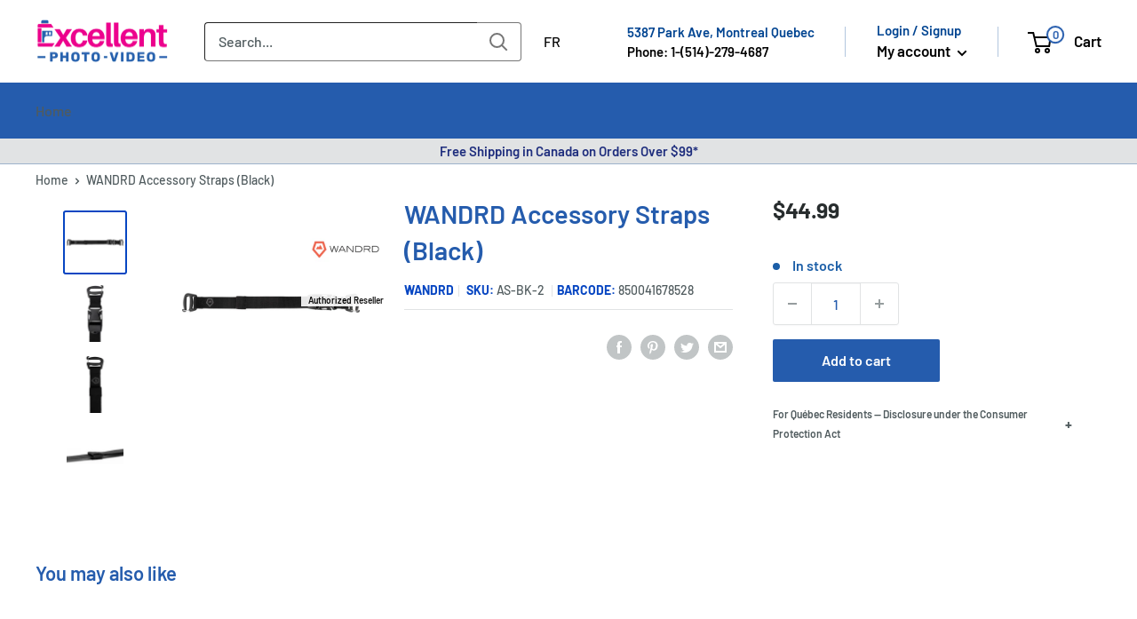

--- FILE ---
content_type: text/html; charset=utf-8
request_url: https://excellentphoto.ca/products/wandrd-accessory-straps-black
body_size: 92736
content:
<!doctype html>

<html class="no-js" lang="en">
  <head>
  

     
        <!-- starapps_core_start -->
<!-- This code is automatically managed by StarApps Studio -->
<!-- Please contact support@starapps.studio for any help -->
<!-- File location: snippets/starapps-core.liquid --><!-- starapps_scripts_start -->
<!-- This code is automatically managed by StarApps Studio -->
<!-- Please contact support@starapps.studio for any help -->
<script type="application/json" sa-product-json="true">
          {
            "id": 6866098290791,
            "title": "WANDRD Accessory Straps (Black)",
            "handle": "wandrd-accessory-straps-black","product_images": [{ "id":59802015269233,"src":"\/\/excellentphoto.ca\/cdn\/shop\/files\/wandrd_as_bk_2_accessory_straps_black_1661336450_1722511.jpg?v=1742229277" }  ,  { "id":59802015334769,"src":"\/\/excellentphoto.ca\/cdn\/shop\/files\/1661336182_IMG_1823099_f70aa1b3-46eb-4d8d-854e-1ec2d0eebe93.jpg?v=1742229279" }  ,  { "id":59802015400305,"src":"\/\/excellentphoto.ca\/cdn\/shop\/files\/1661336182_IMG_1823100_24963b04-fc86-4224-807e-1d18ee2bb769.jpg?v=1742229283" }  ,  { "id":59802015465841,"src":"\/\/excellentphoto.ca\/cdn\/shop\/files\/1661336182_IMG_1823101_a51dd434-ec87-4ab3-90cb-3d646ac85eaf.jpg?v=1742229285" }  ],
            "media": [{"alt":null,"id":51642695582065,"position":1,"preview_image":{"aspect_ratio":1.0,"height":500,"width":500,"src":"\/\/excellentphoto.ca\/cdn\/shop\/files\/wandrd_as_bk_2_accessory_straps_black_1661336450_1722511.jpg?v=1742229277"},"aspect_ratio":1.0,"height":500,"media_type":"image","src":"\/\/excellentphoto.ca\/cdn\/shop\/files\/wandrd_as_bk_2_accessory_straps_black_1661336450_1722511.jpg?v=1742229277","width":500},{"alt":null,"id":51642695614833,"position":2,"preview_image":{"aspect_ratio":1.0,"height":500,"width":500,"src":"\/\/excellentphoto.ca\/cdn\/shop\/files\/1661336182_IMG_1823099_f70aa1b3-46eb-4d8d-854e-1ec2d0eebe93.jpg?v=1742229279"},"aspect_ratio":1.0,"height":500,"media_type":"image","src":"\/\/excellentphoto.ca\/cdn\/shop\/files\/1661336182_IMG_1823099_f70aa1b3-46eb-4d8d-854e-1ec2d0eebe93.jpg?v=1742229279","width":500},{"alt":null,"id":51642695647601,"position":3,"preview_image":{"aspect_ratio":1.0,"height":500,"width":500,"src":"\/\/excellentphoto.ca\/cdn\/shop\/files\/1661336182_IMG_1823100_24963b04-fc86-4224-807e-1d18ee2bb769.jpg?v=1742229283"},"aspect_ratio":1.0,"height":500,"media_type":"image","src":"\/\/excellentphoto.ca\/cdn\/shop\/files\/1661336182_IMG_1823100_24963b04-fc86-4224-807e-1d18ee2bb769.jpg?v=1742229283","width":500},{"alt":null,"id":51642695680369,"position":4,"preview_image":{"aspect_ratio":1.0,"height":500,"width":500,"src":"\/\/excellentphoto.ca\/cdn\/shop\/files\/1661336182_IMG_1823101_a51dd434-ec87-4ab3-90cb-3d646ac85eaf.jpg?v=1742229285"},"aspect_ratio":1.0,"height":500,"media_type":"image","src":"\/\/excellentphoto.ca\/cdn\/shop\/files\/1661336182_IMG_1823101_a51dd434-ec87-4ab3-90cb-3d646ac85eaf.jpg?v=1742229285","width":500}],"metafields": {},
            "vendor": "Wandrd",
            "variants": [{"id":40320437911655,"title":"Default Title","option1":"Default Title","option2":null,"option3":null,"sku":"AS-BK-2","requires_shipping":true,"taxable":true,"featured_image":null,"available":true,"name":"WANDRD Accessory Straps (Black)","public_title":null,"options":["Default Title"],"price":4499,"weight":500,"compare_at_price":4499,"inventory_management":"shopify","barcode":"850041678528","requires_selling_plan":false,"selling_plan_allocations":[],"quantity_rule":{"min":1,"max":null,"increment":1}}],
            "url": "\/products\/wandrd-accessory-straps-black",
            "options": [{"name":"Title","position":1,"values":["Default Title"]}],
            "images": ["\/\/excellentphoto.ca\/cdn\/shop\/files\/wandrd_as_bk_2_accessory_straps_black_1661336450_1722511.jpg?v=1742229277","\/\/excellentphoto.ca\/cdn\/shop\/files\/1661336182_IMG_1823099_f70aa1b3-46eb-4d8d-854e-1ec2d0eebe93.jpg?v=1742229279","\/\/excellentphoto.ca\/cdn\/shop\/files\/1661336182_IMG_1823100_24963b04-fc86-4224-807e-1d18ee2bb769.jpg?v=1742229283","\/\/excellentphoto.ca\/cdn\/shop\/files\/1661336182_IMG_1823101_a51dd434-ec87-4ab3-90cb-3d646ac85eaf.jpg?v=1742229285"],
            "featured_image": "\/\/excellentphoto.ca\/cdn\/shop\/files\/wandrd_as_bk_2_accessory_straps_black_1661336450_1722511.jpg?v=1742229277",
            "tags": ["Brand_Wandrd","Color_Black","instock","label-20"],
            "available": true,
            "price_min": 4499,
            "price_max": 4499,
            "compare_at_price_min": 4499,
            "compare_at_price_max": 4499}
    </script>
<script defer src="https://bcdn.starapps.studio/apps/via/excellentphoto/script-1620143836.js?shop=excellentphoto.myshopify.com" type="text/javascript"></script>
<!-- starapps_scripts_end -->



    
<!-- starapps_core_end -->
    

    <meta name="facebook-domain-verification" content="7964r0rczi8wia65wihld12jsj1emo">
    <meta name="msvalidate.01" content="5250B9E901BD2DE3F0A6923A31F00104" />

    <meta charset="utf-8">
    <meta
      name="viewport"
      content="width=device-width, initial-scale=1.0, height=device-height, minimum-scale=1.0, maximum-scale=5.0"
    >
    <meta name="theme-color" content="#0746c2"><meta name="description" content="The same overall usability as our original Accessory Straps only better; our new Premium Accessory Straps have upgraded hardware and better functionality. We designed Custom Metal Gatekeeper Hardware for strength and durability and added a Magnetic Quick Release Buckle to help you more seamlessly secure/remove your gear. Our Dual Adjust System has a long side for general adjustments and a short side for micro-adjustments, which allows you to quickly and perfectly secure a wide array of gear to your pack. We’ve updated our logo to a reflective print to increase your visibility at night and designed a new roll-and-velcro webbing tail management system, so your straps always look good and there aren’t any loose ends dangling."><script type="text/javascript"> const observer = new MutationObserver(e => { e.forEach(({ addedNodes: e }) => { e.forEach(e => { 1 === e.nodeType && "SCRIPT" === e.tagName && (e.innerHTML.includes("asyncLoad") && (e.innerHTML = e.innerHTML.replace("if(window.attachEvent)", "document.addEventListener('asyncLazyLoad',function(event){asyncLoad();});if(window.attachEvent)").replaceAll(", asyncLoad", ", function(){}")), e.innerHTML.includes("PreviewBarInjector") && (e.innerHTML = e.innerHTML.replace("DOMContentLoaded", "asyncLazyLoad")), (e.className == 'analytics') && (e.type = 'text/lazyload'),(e.src.includes("assets/storefront/features")||e.src.includes("assets/shopify_pay")||e.src.includes("connect.facebook.net"))&&(e.setAttribute("data-src", e.src), e.removeAttribute("src")))})})});observer.observe(document.documentElement,{childList:!0,subtree:!0})</script><link rel="preload" href="https://cdn.shopify.com/s/files/1/0603/7530/2276/t/1/assets/section.header.js" as="script"><script src="//cdn.shopify.com/s/files/1/0603/7530/2276/t/1/assets/section.header.js"></script><meta property="og:type" content="product">
  <meta property="og:title" content="WANDRD Accessory Straps (Black)"><meta property="og:image" content="http://excellentphoto.ca/cdn/shop/files/wandrd_as_bk_2_accessory_straps_black_1661336450_1722511.jpg?v=1742229277">
    <meta property="og:image:secure_url" content="https://excellentphoto.ca/cdn/shop/files/wandrd_as_bk_2_accessory_straps_black_1661336450_1722511.jpg?v=1742229277">
    <meta property="og:image:width" content="500">
    <meta property="og:image:height" content="500"><meta property="product:price:amount" content="44.99">
  <meta property="product:price:currency" content="CAD"><script src="//cdn.shopify.com/s/files/1/0574/0809/4268/t/1/assets/headAsyncLoad.js"></script><meta property="og:description" content="The same overall usability as our original Accessory Straps only better; our new Premium Accessory Straps have upgraded hardware and better functionality. We designed Custom Metal Gatekeeper Hardware for strength and durability and added a Magnetic Quick Release Buckle to help you more seamlessly secure/remove your gear. Our Dual Adjust System has a long side for general adjustments and a short side for micro-adjustments, which allows you to quickly and perfectly secure a wide array of gear to your pack. We’ve updated our logo to a reflective print to increase your visibility at night and designed a new roll-and-velcro webbing tail management system, so your straps always look good and there aren’t any loose ends dangling."><meta property="og:url" content="https://excellentphoto.ca/products/wandrd-accessory-straps-black">
<meta property="og:site_name" content="ExcellentPhoto"><meta name="twitter:card" content="summary"><meta name="twitter:title" content="WANDRD Accessory Straps (Black)">
  <meta name="twitter:description" content="Product Features Side Release Buckle &amp;amp; Cam Webbing Lock Secure Gatekeepers Width: 1&quot; Minimum Length: 6&quot; Maximum Length: 20&quot; Tail Management System For Carryall Duffel and PRVKE Pack In the Box WANDRD Accessory Straps (Black) Overview The same overall usability as our original Accessory Straps only better; our new Premium Accessory Straps have upgraded hardware and better functionality. We designed Custom Metal Gatekeeper Hardware for strength and durability and added a Magnetic Quick Release Buckle to help you more seamlessly secure/remove your gear. Our Dual Adjust System has a long side for general adjustments and a short side for micro-adjustments, which allows you to quickly and perfectly secure a wide array of gear to your pack. We’ve updated our logo to a reflective print to increase your visibility at night and designed a new roll-and-velcro webbing tail management system, so">
  <meta name="twitter:image" content="https://excellentphoto.ca/cdn/shop/files/wandrd_as_bk_2_accessory_straps_black_1661336450_1722511_600x600_crop_center.jpg?v=1742229277">
<title>WANDRD Accessory Straps (Black) AS-BK-2 850041678528
</title>

   
    <link rel="canonical" href="https://excellentphoto.ca/products/wandrd-accessory-straps-black"><link rel="shortcut icon" href="//excellentphoto.ca/cdn/shop/files/Excellent_Photo_favicon_32x32_2bad9ab5-7280-4857-b618-ace28225136c_96x96.webp?v=1659030623" type="image/png"><link href="//excellentphoto.ca/cdn/shop/t/84/assets/theme.css?v=28025599548910145961764303075" rel="stylesheet" type="text/css" media="all" />
    <link href="//excellentphoto.ca/cdn/shop/t/84/assets/upsell-modal.css?v=26920361740874846721752811626" rel="stylesheet" media="print" onload="this.media='all'">
    <noscript><link href="//excellentphoto.ca/cdn/shop/t/84/assets/upsell-modal.css?v=26920361740874846721752811626" rel="stylesheet"></noscript>

    <link rel="preconnect" href="https://cdn.shopify.com">
    <link rel="preconnect" href="https://fonts.shopifycdn.com">
  <!--
    <link rel="dns-prefetch" href="https://ajax.googleapis.com">
    <link rel="dns-prefetch" href="https://maps.googleapis.com">
    <link rel="dns-prefetch" href="https://maps.gstatic.com">
-->
    <link rel="preload" href="//excellentphoto.ca/cdn/fonts/barlow/barlow_n6.329f582a81f63f125e63c20a5a80ae9477df68e1.woff2" as="font" type="font/woff2" crossorigin><link rel="preload" href="//excellentphoto.ca/cdn/fonts/barlow/barlow_n5.a193a1990790eba0cc5cca569d23799830e90f07.woff2" as="font" type="font/woff2" crossorigin><style>
  @font-face {
  font-family: Barlow;
  font-weight: 600;
  font-style: normal;
  font-display: swap;
  src: url("//excellentphoto.ca/cdn/fonts/barlow/barlow_n6.329f582a81f63f125e63c20a5a80ae9477df68e1.woff2") format("woff2"),
       url("//excellentphoto.ca/cdn/fonts/barlow/barlow_n6.0163402e36247bcb8b02716880d0b39568412e9e.woff") format("woff");
}

  @font-face {
  font-family: Barlow;
  font-weight: 500;
  font-style: normal;
  font-display: swap;
  src: url("//excellentphoto.ca/cdn/fonts/barlow/barlow_n5.a193a1990790eba0cc5cca569d23799830e90f07.woff2") format("woff2"),
       url("//excellentphoto.ca/cdn/fonts/barlow/barlow_n5.ae31c82169b1dc0715609b8cc6a610b917808358.woff") format("woff");
}

@font-face {
  font-family: Barlow;
  font-weight: 600;
  font-style: normal;
  font-display: swap;
  src: url("//excellentphoto.ca/cdn/fonts/barlow/barlow_n6.329f582a81f63f125e63c20a5a80ae9477df68e1.woff2") format("woff2"),
       url("//excellentphoto.ca/cdn/fonts/barlow/barlow_n6.0163402e36247bcb8b02716880d0b39568412e9e.woff") format("woff");
}

@font-face {
  font-family: Barlow;
  font-weight: 600;
  font-style: italic;
  font-display: swap;
  src: url("//excellentphoto.ca/cdn/fonts/barlow/barlow_i6.5a22bd20fb27bad4d7674cc6e666fb9c77d813bb.woff2") format("woff2"),
       url("//excellentphoto.ca/cdn/fonts/barlow/barlow_i6.1c8787fcb59f3add01a87f21b38c7ef797e3b3a1.woff") format("woff");
}


  @font-face {
  font-family: Barlow;
  font-weight: 700;
  font-style: normal;
  font-display: swap;
  src: url("//excellentphoto.ca/cdn/fonts/barlow/barlow_n7.691d1d11f150e857dcbc1c10ef03d825bc378d81.woff2") format("woff2"),
       url("//excellentphoto.ca/cdn/fonts/barlow/barlow_n7.4fdbb1cb7da0e2c2f88492243ffa2b4f91924840.woff") format("woff");
}

  @font-face {
  font-family: Barlow;
  font-weight: 500;
  font-style: italic;
  font-display: swap;
  src: url("//excellentphoto.ca/cdn/fonts/barlow/barlow_i5.714d58286997b65cd479af615cfa9bb0a117a573.woff2") format("woff2"),
       url("//excellentphoto.ca/cdn/fonts/barlow/barlow_i5.0120f77e6447d3b5df4bbec8ad8c2d029d87fb21.woff") format("woff");
}

  @font-face {
  font-family: Barlow;
  font-weight: 700;
  font-style: italic;
  font-display: swap;
  src: url("//excellentphoto.ca/cdn/fonts/barlow/barlow_i7.50e19d6cc2ba5146fa437a5a7443c76d5d730103.woff2") format("woff2"),
       url("//excellentphoto.ca/cdn/fonts/barlow/barlow_i7.47e9f98f1b094d912e6fd631cc3fe93d9f40964f.woff") format("woff");
}


  :root {
    --default-text-font-size : 15px;
    --base-text-font-size    : 16px;
    --heading-font-family    : Barlow, sans-serif;
    --heading-font-weight    : 600;
    --heading-font-style     : normal;
    --text-font-family       : Barlow, sans-serif;
    --text-font-weight       : 500;
    --text-font-style        : normal;
    --text-font-bolder-weight: 600;
    --text-link-decoration   : underline;

    --text-color               : #505b5e;
    --text-color-rgb           : 80, 91, 94;
    --heading-color            : #255cad;
    --border-color             : #e1e3e4;
    --border-color-rgb         : 225, 227, 228;
    --form-border-color        : #d4d6d8;
    --accent-color             : #0746c2;
    --accent-color-rgb         : 7, 70, 194;
    --link-color               : #1b5ea7;
    --link-color-hover         : #103965;
    --background               : #ffffff;
    --secondary-background     : #ffffff;
    --secondary-background-rgb : 255, 255, 255;
    --accent-background        : rgba(7, 70, 194, 0.08);

    --input-background: #ffffff;

    --error-color       : #ff0000;
    --error-background  : rgba(255, 0, 0, 0.07);
    --success-color     : #00aa00;
    --success-background: rgba(0, 170, 0, 0.11);

    --primary-button-background      : #255cad;
    --primary-button-background-rgb  : 37, 92, 173;
    --primary-button-text-color      : #ffffff;
    --secondary-button-background    : #255cad;
    --secondary-button-background-rgb: 37, 92, 173;
    --secondary-button-text-color    : #ffffff;

    --header-background      : #ececee;
    --header-text-color      : #030303;
    --header-light-text-color: #004491;
    --header-border-color    : rgba(0, 68, 145, 0.3);
    --header-accent-color    : #e10a84;
    --text_secondary_accent_color : #AB0764;

    --footer-background-color:    #ececee;
    --footer-heading-text-color:  #030303;
    --footer-body-text-color:     #505b5e;
    --footer-body-text-color-rgb: 80, 91, 94;
    --footer-accent-color:        #e10a84;
    --footer-accent-color-rgb:    225, 10, 132;
    --footer-border:              none;
    
    --flickity-arrow-color: #abb1b4;--product-on-sale-accent           : #282d2e;
    --product-on-sale-accent-rgb       : 40, 45, 46;
    --product-on-sale-color            : #ffffff;
    --product-in-stock-color           : #1b5ea7;
    --product-low-stock-color          : #82b0e3;
    --product-sold-out-color           : #505b5e;
    --product-custom-label-1-background: #008a00;
    --product-custom-label-1-color     : #ffffff;
    --product-custom-label-2-background: #00a500;
    --product-custom-label-2-color     : #ffffff;
    --product-review-star-color        : #ffbd00;

    --mobile-container-gutter : 20px;
    --desktop-container-gutter: 40px;

    /* Shopify related variables */
    --payment-terms-background-color: #ffffff;
  }
</style>

<script>
  // IE11 does not have support for CSS variables, so we have to polyfill them
  if (!(((window || {}).CSS || {}).supports && window.CSS.supports('(--a: 0)'))) {
    const script = document.createElement('script');
    script.type = 'text/javascript';
    script.src = 'https://cdn.jsdelivr.net/npm/css-vars-ponyfill@2';
    script.onload = function() {
      cssVars({});
    };

    document.getElementsByTagName('head')[0].appendChild(script);
  }
</script>


    <meta name="google-site-verification" content="jH0kHxRN1N5c5kDbdfY54ZvhR8B2ri2nvEwiX7pkH58">

    
   <script defer src="//searchserverapi.com/widgets/shopify/init.js?a=8t1S9U7j1f"></script>

<script>window.performance && window.performance.mark && window.performance.mark('shopify.content_for_header.start');</script><meta name="google-site-verification" content="YaDljGKU4IUz5m48uPeXmqwfpQjLCOmoDsP1rmVY5xQ">
<meta id="shopify-digital-wallet" name="shopify-digital-wallet" content="/6234144871/digital_wallets/dialog">
<meta name="shopify-checkout-api-token" content="606517189df68798304a7bf9c3ede715">
<link rel="alternate" hreflang="x-default" href="https://excellentphoto.ca/products/wandrd-accessory-straps-black">
<link rel="alternate" hreflang="en-CA" href="https://excellentphoto.ca/products/wandrd-accessory-straps-black">
<link rel="alternate" hreflang="fr-CA" href="https://excellentphoto.ca/fr/products/straches-daccessoires-wandrd-noir">
<link rel="alternate" type="application/json+oembed" href="https://excellentphoto.ca/products/wandrd-accessory-straps-black.oembed">
<script async="async" src="/checkouts/internal/preloads.js?locale=en-CA"></script>
<link rel="preconnect" href="https://shop.app" crossorigin="anonymous">
<script async="async" src="https://shop.app/checkouts/internal/preloads.js?locale=en-CA&shop_id=6234144871" crossorigin="anonymous"></script>
<script id="apple-pay-shop-capabilities" type="application/json">{"shopId":6234144871,"countryCode":"CA","currencyCode":"CAD","merchantCapabilities":["supports3DS"],"merchantId":"gid:\/\/shopify\/Shop\/6234144871","merchantName":"ExcellentPhoto","requiredBillingContactFields":["postalAddress","email","phone"],"requiredShippingContactFields":["postalAddress","email","phone"],"shippingType":"shipping","supportedNetworks":["visa","masterCard","amex","discover","interac","jcb"],"total":{"type":"pending","label":"ExcellentPhoto","amount":"1.00"},"shopifyPaymentsEnabled":true,"supportsSubscriptions":true}</script>
<script id="shopify-features" type="application/json">{"accessToken":"606517189df68798304a7bf9c3ede715","betas":["rich-media-storefront-analytics"],"domain":"excellentphoto.ca","predictiveSearch":true,"shopId":6234144871,"locale":"en"}</script>
<script>var Shopify = Shopify || {};
Shopify.shop = "excellentphoto.myshopify.com";
Shopify.locale = "en";
Shopify.currency = {"active":"CAD","rate":"1.0"};
Shopify.country = "CA";
Shopify.theme = {"name":"EP 2.0 Theme | SEO","id":181604319601,"schema_name":"Warehouse","schema_version":"2.6.6","theme_store_id":871,"role":"main"};
Shopify.theme.handle = "null";
Shopify.theme.style = {"id":null,"handle":null};
Shopify.cdnHost = "excellentphoto.ca/cdn";
Shopify.routes = Shopify.routes || {};
Shopify.routes.root = "/";</script>
<script type="module">!function(o){(o.Shopify=o.Shopify||{}).modules=!0}(window);</script>
<script>!function(o){function n(){var o=[];function n(){o.push(Array.prototype.slice.apply(arguments))}return n.q=o,n}var t=o.Shopify=o.Shopify||{};t.loadFeatures=n(),t.autoloadFeatures=n()}(window);</script>
<script>
  window.ShopifyPay = window.ShopifyPay || {};
  window.ShopifyPay.apiHost = "shop.app\/pay";
  window.ShopifyPay.redirectState = null;
</script>
<script id="shop-js-analytics" type="application/json">{"pageType":"product"}</script>
<script defer="defer" async type="module" src="//excellentphoto.ca/cdn/shopifycloud/shop-js/modules/v2/client.init-shop-cart-sync_BdyHc3Nr.en.esm.js"></script>
<script defer="defer" async type="module" src="//excellentphoto.ca/cdn/shopifycloud/shop-js/modules/v2/chunk.common_Daul8nwZ.esm.js"></script>
<script type="module">
  await import("//excellentphoto.ca/cdn/shopifycloud/shop-js/modules/v2/client.init-shop-cart-sync_BdyHc3Nr.en.esm.js");
await import("//excellentphoto.ca/cdn/shopifycloud/shop-js/modules/v2/chunk.common_Daul8nwZ.esm.js");

  window.Shopify.SignInWithShop?.initShopCartSync?.({"fedCMEnabled":true,"windoidEnabled":true});

</script>
<script>
  window.Shopify = window.Shopify || {};
  if (!window.Shopify.featureAssets) window.Shopify.featureAssets = {};
  window.Shopify.featureAssets['shop-js'] = {"shop-cart-sync":["modules/v2/client.shop-cart-sync_QYOiDySF.en.esm.js","modules/v2/chunk.common_Daul8nwZ.esm.js"],"init-fed-cm":["modules/v2/client.init-fed-cm_DchLp9rc.en.esm.js","modules/v2/chunk.common_Daul8nwZ.esm.js"],"shop-button":["modules/v2/client.shop-button_OV7bAJc5.en.esm.js","modules/v2/chunk.common_Daul8nwZ.esm.js"],"init-windoid":["modules/v2/client.init-windoid_DwxFKQ8e.en.esm.js","modules/v2/chunk.common_Daul8nwZ.esm.js"],"shop-cash-offers":["modules/v2/client.shop-cash-offers_DWtL6Bq3.en.esm.js","modules/v2/chunk.common_Daul8nwZ.esm.js","modules/v2/chunk.modal_CQq8HTM6.esm.js"],"shop-toast-manager":["modules/v2/client.shop-toast-manager_CX9r1SjA.en.esm.js","modules/v2/chunk.common_Daul8nwZ.esm.js"],"init-shop-email-lookup-coordinator":["modules/v2/client.init-shop-email-lookup-coordinator_UhKnw74l.en.esm.js","modules/v2/chunk.common_Daul8nwZ.esm.js"],"pay-button":["modules/v2/client.pay-button_DzxNnLDY.en.esm.js","modules/v2/chunk.common_Daul8nwZ.esm.js"],"avatar":["modules/v2/client.avatar_BTnouDA3.en.esm.js"],"init-shop-cart-sync":["modules/v2/client.init-shop-cart-sync_BdyHc3Nr.en.esm.js","modules/v2/chunk.common_Daul8nwZ.esm.js"],"shop-login-button":["modules/v2/client.shop-login-button_D8B466_1.en.esm.js","modules/v2/chunk.common_Daul8nwZ.esm.js","modules/v2/chunk.modal_CQq8HTM6.esm.js"],"init-customer-accounts-sign-up":["modules/v2/client.init-customer-accounts-sign-up_C8fpPm4i.en.esm.js","modules/v2/client.shop-login-button_D8B466_1.en.esm.js","modules/v2/chunk.common_Daul8nwZ.esm.js","modules/v2/chunk.modal_CQq8HTM6.esm.js"],"init-shop-for-new-customer-accounts":["modules/v2/client.init-shop-for-new-customer-accounts_CVTO0Ztu.en.esm.js","modules/v2/client.shop-login-button_D8B466_1.en.esm.js","modules/v2/chunk.common_Daul8nwZ.esm.js","modules/v2/chunk.modal_CQq8HTM6.esm.js"],"init-customer-accounts":["modules/v2/client.init-customer-accounts_dRgKMfrE.en.esm.js","modules/v2/client.shop-login-button_D8B466_1.en.esm.js","modules/v2/chunk.common_Daul8nwZ.esm.js","modules/v2/chunk.modal_CQq8HTM6.esm.js"],"shop-follow-button":["modules/v2/client.shop-follow-button_CkZpjEct.en.esm.js","modules/v2/chunk.common_Daul8nwZ.esm.js","modules/v2/chunk.modal_CQq8HTM6.esm.js"],"lead-capture":["modules/v2/client.lead-capture_BntHBhfp.en.esm.js","modules/v2/chunk.common_Daul8nwZ.esm.js","modules/v2/chunk.modal_CQq8HTM6.esm.js"],"checkout-modal":["modules/v2/client.checkout-modal_CfxcYbTm.en.esm.js","modules/v2/chunk.common_Daul8nwZ.esm.js","modules/v2/chunk.modal_CQq8HTM6.esm.js"],"shop-login":["modules/v2/client.shop-login_Da4GZ2H6.en.esm.js","modules/v2/chunk.common_Daul8nwZ.esm.js","modules/v2/chunk.modal_CQq8HTM6.esm.js"],"payment-terms":["modules/v2/client.payment-terms_MV4M3zvL.en.esm.js","modules/v2/chunk.common_Daul8nwZ.esm.js","modules/v2/chunk.modal_CQq8HTM6.esm.js"]};
</script>
<script>(function() {
  var isLoaded = false;
  function asyncLoad() {
    if (isLoaded) return;
    isLoaded = true;
    var urls = ["\/\/code.tidio.co\/gni9jcbvnakmkktmm8pc4envq3hkjaah.js?shop=excellentphoto.myshopify.com","https:\/\/accessories.w3apps.co\/js\/accessories.js?shop=excellentphoto.myshopify.com","https:\/\/shopiapps.in\/compare_product\/cmp_widget\/sp_cmp_js.php?shop=excellentphoto.myshopify.com","https:\/\/cdn-bundler.nice-team.net\/app\/js\/bundler.js?shop=excellentphoto.myshopify.com","https:\/\/main-app-production.upsellserverapi.com\/build\/external\/services\/session\/index.js?shop=excellentphoto.myshopify.com","\/\/cdn.shopify.com\/proxy\/134bbcbd20f726aa043b88ea8565c22d3114dc462a21fedca6853f4f83cee694\/api.goaffpro.com\/loader.js?shop=excellentphoto.myshopify.com\u0026sp-cache-control=cHVibGljLCBtYXgtYWdlPTkwMA","https:\/\/shopify-widget.route.com\/shopify.widget.js?shop=excellentphoto.myshopify.com","https:\/\/searchanise-ef84.kxcdn.com\/widgets\/shopify\/init.js?a=8t1S9U7j1f\u0026shop=excellentphoto.myshopify.com"];
    for (var i = 0; i < urls.length; i++) {
      var s = document.createElement('script');
      s.type = 'text/javascript';
      s.async = true;
      s.src = urls[i];
      var x = document.getElementsByTagName('script')[0];
      x.parentNode.insertBefore(s, x);
    }
  };
  if(window.attachEvent) {
    window.attachEvent('onload', asyncLoad);
  } else {
    window.addEventListener('load', asyncLoad, false);
  }
})();</script>
<script id="__st">var __st={"a":6234144871,"offset":-18000,"reqid":"73f168bd-56c4-4e38-8ffc-ad8ae8e5df09-1768971607","pageurl":"excellentphoto.ca\/products\/wandrd-accessory-straps-black","u":"51929ca70af3","p":"product","rtyp":"product","rid":6866098290791};</script>
<script>window.ShopifyPaypalV4VisibilityTracking = true;</script>
<script id="captcha-bootstrap">!function(){'use strict';const t='contact',e='account',n='new_comment',o=[[t,t],['blogs',n],['comments',n],[t,'customer']],c=[[e,'customer_login'],[e,'guest_login'],[e,'recover_customer_password'],[e,'create_customer']],r=t=>t.map((([t,e])=>`form[action*='/${t}']:not([data-nocaptcha='true']) input[name='form_type'][value='${e}']`)).join(','),a=t=>()=>t?[...document.querySelectorAll(t)].map((t=>t.form)):[];function s(){const t=[...o],e=r(t);return a(e)}const i='password',u='form_key',d=['recaptcha-v3-token','g-recaptcha-response','h-captcha-response',i],f=()=>{try{return window.sessionStorage}catch{return}},m='__shopify_v',_=t=>t.elements[u];function p(t,e,n=!1){try{const o=window.sessionStorage,c=JSON.parse(o.getItem(e)),{data:r}=function(t){const{data:e,action:n}=t;return t[m]||n?{data:e,action:n}:{data:t,action:n}}(c);for(const[e,n]of Object.entries(r))t.elements[e]&&(t.elements[e].value=n);n&&o.removeItem(e)}catch(o){console.error('form repopulation failed',{error:o})}}const l='form_type',E='cptcha';function T(t){t.dataset[E]=!0}const w=window,h=w.document,L='Shopify',v='ce_forms',y='captcha';let A=!1;((t,e)=>{const n=(g='f06e6c50-85a8-45c8-87d0-21a2b65856fe',I='https://cdn.shopify.com/shopifycloud/storefront-forms-hcaptcha/ce_storefront_forms_captcha_hcaptcha.v1.5.2.iife.js',D={infoText:'Protected by hCaptcha',privacyText:'Privacy',termsText:'Terms'},(t,e,n)=>{const o=w[L][v],c=o.bindForm;if(c)return c(t,g,e,D).then(n);var r;o.q.push([[t,g,e,D],n]),r=I,A||(h.body.append(Object.assign(h.createElement('script'),{id:'captcha-provider',async:!0,src:r})),A=!0)});var g,I,D;w[L]=w[L]||{},w[L][v]=w[L][v]||{},w[L][v].q=[],w[L][y]=w[L][y]||{},w[L][y].protect=function(t,e){n(t,void 0,e),T(t)},Object.freeze(w[L][y]),function(t,e,n,w,h,L){const[v,y,A,g]=function(t,e,n){const i=e?o:[],u=t?c:[],d=[...i,...u],f=r(d),m=r(i),_=r(d.filter((([t,e])=>n.includes(e))));return[a(f),a(m),a(_),s()]}(w,h,L),I=t=>{const e=t.target;return e instanceof HTMLFormElement?e:e&&e.form},D=t=>v().includes(t);t.addEventListener('submit',(t=>{const e=I(t);if(!e)return;const n=D(e)&&!e.dataset.hcaptchaBound&&!e.dataset.recaptchaBound,o=_(e),c=g().includes(e)&&(!o||!o.value);(n||c)&&t.preventDefault(),c&&!n&&(function(t){try{if(!f())return;!function(t){const e=f();if(!e)return;const n=_(t);if(!n)return;const o=n.value;o&&e.removeItem(o)}(t);const e=Array.from(Array(32),(()=>Math.random().toString(36)[2])).join('');!function(t,e){_(t)||t.append(Object.assign(document.createElement('input'),{type:'hidden',name:u})),t.elements[u].value=e}(t,e),function(t,e){const n=f();if(!n)return;const o=[...t.querySelectorAll(`input[type='${i}']`)].map((({name:t})=>t)),c=[...d,...o],r={};for(const[a,s]of new FormData(t).entries())c.includes(a)||(r[a]=s);n.setItem(e,JSON.stringify({[m]:1,action:t.action,data:r}))}(t,e)}catch(e){console.error('failed to persist form',e)}}(e),e.submit())}));const S=(t,e)=>{t&&!t.dataset[E]&&(n(t,e.some((e=>e===t))),T(t))};for(const o of['focusin','change'])t.addEventListener(o,(t=>{const e=I(t);D(e)&&S(e,y())}));const B=e.get('form_key'),M=e.get(l),P=B&&M;t.addEventListener('DOMContentLoaded',(()=>{const t=y();if(P)for(const e of t)e.elements[l].value===M&&p(e,B);[...new Set([...A(),...v().filter((t=>'true'===t.dataset.shopifyCaptcha))])].forEach((e=>S(e,t)))}))}(h,new URLSearchParams(w.location.search),n,t,e,['guest_login'])})(!0,!0)}();</script>
<script integrity="sha256-4kQ18oKyAcykRKYeNunJcIwy7WH5gtpwJnB7kiuLZ1E=" data-source-attribution="shopify.loadfeatures" defer="defer" src="//excellentphoto.ca/cdn/shopifycloud/storefront/assets/storefront/load_feature-a0a9edcb.js" crossorigin="anonymous"></script>
<script crossorigin="anonymous" defer="defer" src="//excellentphoto.ca/cdn/shopifycloud/storefront/assets/shopify_pay/storefront-65b4c6d7.js?v=20250812"></script>
<script data-source-attribution="shopify.dynamic_checkout.dynamic.init">var Shopify=Shopify||{};Shopify.PaymentButton=Shopify.PaymentButton||{isStorefrontPortableWallets:!0,init:function(){window.Shopify.PaymentButton.init=function(){};var t=document.createElement("script");t.src="https://excellentphoto.ca/cdn/shopifycloud/portable-wallets/latest/portable-wallets.en.js",t.type="module",document.head.appendChild(t)}};
</script>
<script data-source-attribution="shopify.dynamic_checkout.buyer_consent">
  function portableWalletsHideBuyerConsent(e){var t=document.getElementById("shopify-buyer-consent"),n=document.getElementById("shopify-subscription-policy-button");t&&n&&(t.classList.add("hidden"),t.setAttribute("aria-hidden","true"),n.removeEventListener("click",e))}function portableWalletsShowBuyerConsent(e){var t=document.getElementById("shopify-buyer-consent"),n=document.getElementById("shopify-subscription-policy-button");t&&n&&(t.classList.remove("hidden"),t.removeAttribute("aria-hidden"),n.addEventListener("click",e))}window.Shopify?.PaymentButton&&(window.Shopify.PaymentButton.hideBuyerConsent=portableWalletsHideBuyerConsent,window.Shopify.PaymentButton.showBuyerConsent=portableWalletsShowBuyerConsent);
</script>
<script data-source-attribution="shopify.dynamic_checkout.cart.bootstrap">document.addEventListener("DOMContentLoaded",(function(){function t(){return document.querySelector("shopify-accelerated-checkout-cart, shopify-accelerated-checkout")}if(t())Shopify.PaymentButton.init();else{new MutationObserver((function(e,n){t()&&(Shopify.PaymentButton.init(),n.disconnect())})).observe(document.body,{childList:!0,subtree:!0})}}));
</script>
<link id="shopify-accelerated-checkout-styles" rel="stylesheet" media="screen" href="https://excellentphoto.ca/cdn/shopifycloud/portable-wallets/latest/accelerated-checkout-backwards-compat.css" crossorigin="anonymous">
<style id="shopify-accelerated-checkout-cart">
        #shopify-buyer-consent {
  margin-top: 1em;
  display: inline-block;
  width: 100%;
}

#shopify-buyer-consent.hidden {
  display: none;
}

#shopify-subscription-policy-button {
  background: none;
  border: none;
  padding: 0;
  text-decoration: underline;
  font-size: inherit;
  cursor: pointer;
}

#shopify-subscription-policy-button::before {
  box-shadow: none;
}

      </style>
<link rel="stylesheet" media="screen" href="//excellentphoto.ca/cdn/shop/t/84/compiled_assets/styles.css?v=196237">
<script id="sections-script" data-sections="header_messages" defer="defer" src="//excellentphoto.ca/cdn/shop/t/84/compiled_assets/scripts.js?v=196237"></script>
<script>window.performance && window.performance.mark && window.performance.mark('shopify.content_for_header.end');</script>




    <link rel="stylesheet" href="//excellentphoto.ca/cdn/shop/t/84/assets/theme.css?v=28025599548910145961764303075">

    <script type="application/ld+json">
    {
      "@context": "http://schema.org",
      "@type": "WebSite",
      "name": "ExcellentPhoto.ca",
      "potentialAction": {
        "@type": "SearchAction",
        "target": "https://excellentphoto.ca/pages/search-results-page?q={search_term_string}",
        "query-input": "required name=search_term_string"
      },
      "url": "https://excellentphoto.ca"
    }
  </script>

  <script type="application/ld+json">
  {
    "@context": "http://schema.org",
    "@type": "Product",
    "offers": [{
          "@type": "Offer",
          "name":"WANDRD Accessory Straps (Black)",
          "availability":"https://schema.org/InStock","price": 44.99,
          "priceCurrency": "CAD",
          "priceValidUntil": "2026-01-31",
          "itemCondition":"https://schema.org/NewCondition","sku": "AS-BK-2","url": "/products/wandrd-accessory-straps-black?variant=40320437911655"
        }
    ],
      "gtin12": "850041678528",
      "productId": "850041678528",
    "brand": {
      "name": "Wandrd"
    },
    "name": "WANDRD Accessory Straps (Black)",
    "description": "The same overall usability as our original Accessory Straps only better; our new Premium Accessory Straps have upgraded hardware and better functionality. We designed Custom Metal Gatekeeper Hardware for strength and durability and added a Magnetic Quick Release Buckle to help you more seamlessly secure\/remove your gear. Our Dual Adjust System has a long side for general adjustments and a short side for micro-adjustments, which allows you to quickly and perfectly secure a wide array of gear to your pack. We’ve updated our logo to a reflective print to increase your visibility at night and designed a new roll-and-velcro webbing tail management system, so your straps always look good and there aren’t any loose ends dangling.",
    "category": "Camera Strap",
    "url": "/products/wandrd-accessory-straps-black",
    "sku": "AS-BK-2",
    "mpn": "AS-BK-2",
    "image": {
      "@type": "ImageObject",
      "url": "https://excellentphoto.ca/cdn/shop/files/wandrd_as_bk_2_accessory_straps_black_1661336450_1722511_1024x.jpg?v=1742229277",
      "image": "https://excellentphoto.ca/cdn/shop/files/wandrd_as_bk_2_accessory_straps_black_1661336450_1722511_1024x.jpg?v=1742229277",
      "name": "WANDRD Accessory Straps (Black)",
      "width": "1024",
      "height": "1024"
    }
  }
  </script>



  <script type="application/ld+json">
  {
    "@context": "http://schema.org",
    "@type": "BreadcrumbList",
  "itemListElement": [{
      "@type": "ListItem",
      "position": 1,
      "name": "Home",
      "item": "https://excellentphoto.ca"
    },{
          "@type": "ListItem",
          "position": 2,
          "name": "WANDRD Accessory Straps (Black)",
          "item": "https://excellentphoto.ca/products/wandrd-accessory-straps-black"
        }]
  }
  </script>

<script type="application/ld+json">
{
	"@context": "https://schema.org",
	"@type": "ElectronicsStore",
	"name": "Excellent Photo",
    "alternateName": "Excellent Photo Video",
    "description": "At Excellent Photo Video we are most fortunate to offer you the greatest selection of Camera, lenses, video and photography equipment and Accessories at the most competitive prices with the best service. Authorized dealers of Canon, Sony, Nikon, Fujifilm, Panasonic, Red and most of the popular brands in the industry.",
	"address": {
		"@type": "PostalAddress",
		"streetAddress": "5387 Park Ave",
		"addressLocality": "Montreal",
		"addressRegion": "QC",
		"postalCode": "H2V 4G9"
	},
	"logo": "https://excellentphoto.ca/cdn/shop/files/Excellent-Photo-Logo_150x@2x.png",
	"image": "https://excellentphoto.ca/cdn/shop/files/Excellent-Photo-Logo_150x@2x.png",
	"telePhone": "(514) 279-4687",
    "knowsAbout": "camera video photography",
	"url": "https://excellentphoto.ca",
	"paymentAccepted": [ "credit card", "paypal" ],
	"openingHours": "Mo,Tu,We,Th,Fr,Su 10:00-18:00",
	"openingHoursSpecification": [ {
		"@type": "OpeningHoursSpecification",
		"dayOfWeek": [
			"Monday",
			"Tuesday",
			"Wednesday",
			"Thursday",
			"Friday",
			"Sunday"
		],
		"opens": "10:00",
		"closes": "18:00"
	} ],
	"geo": {
		"@type": "GeoCoordinates",
		"latitude": "45.475942",
		"longitude": "-73.662910"
	},
	"priceRange":"$$",
    "sameAs" : ["https://www.facebook.com/excellentphoto","https://twitter.com/Excellentphoto3","https://www.instagram.com/excellentphoto.ca/","https://printnow.excellentphoto.ca","https://www.tiktok.com/@excellentphoto"]


}
</script>

    <script>
      // This allows to expose several variables to the global scope, to be used in scripts
      window.theme = {
        pageType: "product",
        cartCount: 0,
        moneyFormat: "\u003cspan class=money\u003e${{amount}}\u003c\/span\u003e",
        moneyWithCurrencyFormat: "\u003cspan class=money\u003e${{amount}} CAD\u003c\/span\u003e",
        currencyCodeEnabled: false,
        showDiscount: true,
        discountMode: "percentage",
        searchMode: "product,article",
        searchUnavailableProducts: "last",
        cartType: "drawer"
      };

      window.routes = {
        rootUrl: "\/",
        rootUrlWithoutSlash: '',
        cartUrl: "\/cart",
        cartAddUrl: "\/cart\/add",
        cartChangeUrl: "\/cart\/change",
        searchUrl: "\/search",
        productRecommendationsUrl: "\/recommendations\/products"
      };

      window.languages = {
        productRegularPrice: "Regular price",
        productSalePrice: "Sale price",
        collectionOnSaleLabel: "Save {{savings}}",
        productFormUnavailable: "Unavailable",
        productFormAddToCart: "Add to cart",
        productFormSoldOut: "Sold out",
        productAdded: "Product has been added to your cart",
        productAddedShort: "Added!",
        shippingEstimatorNoResults: "No shipping could be found for your address.",
        shippingEstimatorOneResult: "There is one shipping rate for your address:",
        shippingEstimatorMultipleResults: "There are {{count}} shipping rates for your address:",
        shippingEstimatorErrors: "There are some errors:"
      };

      window.lazySizesConfig = {
        loadHidden: false,
        hFac: 0.8,
        expFactor: 3,
        customMedia: {
          '--phone': '(max-width: 640px)',
          '--tablet': '(min-width: 641px) and (max-width: 1023px)',
          '--lap': '(min-width: 1024px)'
        }
      };

      document.documentElement.className = document.documentElement.className.replace('no-js', 'js');
    </script><script src="//excellentphoto.ca/cdn/shop/t/84/assets/jquery.js?v=115860211936397945481752811626"></script>
    <script defer src="//excellentphoto.ca/cdn/shop/t/84/assets/theme.js?v=155288135655992408501756353226"></script>
    <script defer src="//excellentphoto.ca/cdn/shop/t/84/assets/custom.js?v=6277449950704570781752811626"></script>


        
        <style>.async-hide { opacity: 0 !important} </style>
        <script>(function(a,s,y,n,c,h,i,d,e){s.className+=' '+y;h.start=1*new Date;
        h.end=i=function(){s.className=s.className.replace(RegExp(' ?'+y),'')};
        (a[n]=a[n]||[]).hide=h;setTimeout(function(){i();h.end=null},c);h.timeout=c;
        })(window,document.documentElement,'async-hide','dataLayer',600,
        {'GTM-XXXXXX':true});</script>

<script src="//cdn.shopify.com/s/files/1/0574/0809/4268/t/1/assets/bootstrap-18.0.0.js"></script>

        

    
<script>
        (function () {
          window.onpageshow = function() {
            // We force re-freshing the cart content onpageshow, as most browsers will serve a cache copy when hitting the
            // back button, which cause staled data
            document.documentElement.dispatchEvent(new CustomEvent('cart:refresh', {
              bubbles: true,
              detail: {scrollToTop: false}
            }));
          };
        })();
      </script>





    <script>
    
    
    
    
    var gsf_conversion_data = {page_type : 'product', event : 'view_item', data : {product_data : [{variant_id : 40320437911655, product_id : 6866098290791, name : "WANDRD Accessory Straps (Black)", price : "44.99", currency : "CAD", sku : "AS-BK-2", brand : "Wandrd", variant : "Default Title", category : "Camera Strap", quantity : "2" }], total_price : "44.99", shop_currency : "CAD"}};
    
</script>
  	<script defer src='https://api.qcpg.cc/api/v2/vendors/script/916d7051-df68-4c44-b61f-64d0403677ab'></script> 
    
<style>
  .layered-currency-switcher {
    display: none !important;
  }
</style>


<!-- BEGIN app block: shopify://apps/swatch-king/blocks/variant-swatch-king/0850b1e4-ba30-4a0d-a8f4-f9a939276d7d -->


















































  <script>
    window.vsk_data = function(){
      return {
        "block_collection_settings": {"alignment":"left","enable":true,"swatch_location":"After price","switch_on_hover":true,"preselect_variant":false,"current_template":"product"},
        "currency": "CAD",
        "currency_symbol": "$",
        "primary_locale": "en",
        "localized_string": {"Body Only":{"fr":"Body Only"},"Body only":{"fr":"Body Only"}},
        "app_setting_styles": {"products_swatch_presentation":{"slide_left_button_svg":"","slide_right_button_svg":""},"collections_swatch_presentation":{"minified":false,"minified_products":false,"minified_template":"+{count}","slide_left_button_svg":"","minified_display_count":[3,6],"slide_right_button_svg":""}},
        "app_setting": {"display_logs":false,"default_preset":2026,"pre_hide_strategy":"hide-all-theme-selectors","swatch_url_source":"cdn","product_data_source":"storefront","data_url_source":"cdn","new_script":true},
        "app_setting_config": {"app_execution_strategy":"all","collections_options_disabled":null,"default_swatch_image":"","do_not_select_an_option":{"text":"Select a {{ option_name }}","status":true,"control_add_to_cart":true,"allow_virtual_trigger":true,"make_a_selection_text":"Select a {{ option_name }}","auto_select_options_list":[]},"history_free_group_navigation":false,"notranslate":false,"products_options_disabled":null,"size_chart":{"type":"theme","labels":"size,sizes,taille,größe,tamanho,tamaño,koko,サイズ","position":"right","size_chart_app":"","size_chart_app_css":"","size_chart_app_selector":""},"session_storage_timeout_seconds":60,"enable_swatch":{"cart":{"enable_on_cart_product_grid":true,"enable_on_cart_featured_product":true},"home":{"enable_on_home_product_grid":true,"enable_on_home_featured_product":true},"pages":{"enable_on_custom_product_grid":true,"enable_on_custom_featured_product":true},"article":{"enable_on_article_product_grid":true,"enable_on_article_featured_product":true},"products":{"enable_on_main_product":true,"enable_on_product_grid":true},"collections":{"enable_on_collection_quick_view":true,"enable_on_collection_product_grid":true},"list_collections":{"enable_on_list_collection_quick_view":true,"enable_on_list_collection_product_grid":true}},"product_template":{"group_swatches":true,"variant_swatches":true},"product_batch_size":250,"use_optimized_urls":true,"enable_error_tracking":true,"enable_event_tracking":false,"preset_badge":{"order":[{"name":"sold_out","order":0},{"name":"sale","order":1},{"name":"new","order":2}],"new_badge_text":"NEW","new_badge_color":"#FFFFFF","sale_badge_text":"SALE","sale_badge_color":"#FFFFFF","new_badge_bg_color":"#121212D1","sale_badge_bg_color":"#D91C01D1","sold_out_badge_text":"SOLD OUT","sold_out_badge_color":"#FFFFFF","new_show_when_all_same":false,"sale_show_when_all_same":false,"sold_out_badge_bg_color":"#BBBBBBD1","new_product_max_duration":90,"sold_out_show_when_all_same":false,"min_price_diff_for_sale_badge":5}},
        "theme_settings_map": {"184888787313":40496,"80108486759":66655,"83876741223":40496,"121111347303":40496,"121125109863":66809,"121257820263":40496,"122595803239":40496,"122677887079":40496,"123059601511":40496,"124652847207":139563,"126040604775":40496,"80117956711":66655,"80119332967":66655,"80609640551":66655,"83180224615":40496,"83688718439":40496,"83797770343":40496,"120166908007":40496,"120562155623":40496,"79053357159":66655,"180742816113":40496,"126051778663":40496,"126253138023":40496,"126358192231":40496,"172142494065":40496,"173890339185":40496,"180708213105":40496,"181604319601":40496,"181626438001":40496},
        "theme_settings": {"40496":{"id":40496,"configurations":{"products":{"theme_type":"dawn","swatch_root":{"position":"before","selector":".product-form__variants, .product-form__info-item--quantity","groups_selector":"","section_selector":"[data-section-type=\"product\"]","secondary_position":"","secondary_selector":"","use_section_as_root":true},"option_selectors":".product-form__option input, select.product-form__single-selector","selectors_to_hide":[".product-form__variants"],"json_data_selector":"","add_to_cart_selector":"[data-action=\"add-to-cart\"]","custom_button_params":{"data":[{"value_attribute":"data-value","option_attribute":"data-name"}],"selected_selector":".active"},"option_index_attributes":["data-index","data-option-position","data-object","data-product-option","data-option-index","name"],"add_to_cart_text_selector":"[data-action=\"add-to-cart\"]","selectors_to_hide_override":"","add_to_cart_enabled_classes":"product-form__add-button button button--primary","add_to_cart_disabled_classes":"product-form__add-button button button--disabled"},"collections":{"grid_updates":[{"name":"On sale","template":"\u003cdiv class=\"product-item__label-list\" {{display_on_available}} {{display_on_sale}}\u003e\u003cspan class=\"product-label product-label--on-sale\"\u003eSave {{ percentage_difference }}%\u003c\/span\u003e\u003c\/div\u003e","display_position":"before","display_selector":".product-item__image-wrapper","element_selector":".product-label--on-sale"},{"name":"price","template":"\u003cspan class=\"price price--highlight\"\u003e{price_with_format}\u003c\/span\u003e\n\u003cspan class=\"price price--compare\" {display_on_sale}\u003e{compare_at_price_with_format}\u003c\/span\u003e","display_position":"replace","display_selector":".product-item__price-list","element_selector":""}],"data_selectors":{"url":"a.product-item__image-wrapper, a.product-item__title, form a ","title":".product-item__title","attributes":["data-product-url:handle"],"form_input":"[name=\"id\"]","featured_image":"img.product-item__primary-image","secondary_image":"img.product-item__secondary-image"},"attribute_updates":[{"selector":null,"template":null,"attribute":null}],"selectors_to_hide":[".product-item__swatch-list"],"json_data_selector":"[sa-swatch-json]","swatch_root_selector":".product-list .product-item","swatch_display_options":[{"label":"After image","position":"before","selector":".product-item__info"},{"label":"After price","position":"after","selector":".product-item__price-list"},{"label":"After title","position":"after","selector":".product-item__title"}]}},"settings":{"products":{"handleize":false,"init_deferred":false,"label_split_symbol":"-","size_chart_selector":"","persist_group_variant":true,"hide_single_value_option":"none"},"collections":{"layer_index":12,"display_label":false,"continuous_lookup":3000,"json_data_from_api":true,"label_split_symbol":"-","price_trailing_zeroes":false,"hide_single_value_option":"none"}},"custom_scripts":[],"custom_css":".swatches-type-products [sa-group-position]{display: inline-grid;} .swatches-type-products [option-name=\"Configuration\"][type-group]{order:-1;}\r\n","theme_store_ids":[871],"schema_theme_names":["Warehouse"],"pre_hide_css_code":null},"66655":{"id":66655,"configurations":{"products":{"theme_type":"dawn","swatch_root":{"position":"before","selector":".selector-wrapper","groups_selector":"","section_selector":"[data-section-type=\"product-template\"]","secondary_position":"","secondary_selector":"","use_section_as_root":true},"solid_params":{"value_attribute":"data-value","option_attribute":"data-name","selected_selector":".gt_active"},"option_selectors":".selector-wrapper select.single-option-selector","selectors_to_hide":[".selector-wrapper"],"json_data_selector":"","add_to_cart_selector":"[name=\"add\"]","option_index_attributes":["data-index","data-option-position","data-object","data-product-option","data-option-index","name"],"add_to_cart_text_selector":"span[id*=addToCartText]","selectors_to_hide_override":"","add_to_cart_enabled_classes":"","add_to_cart_disabled_classes":""},"collections":{"grid_updates":[{"name":"Sold out","template":"\u003cdiv class=\"badge badge--sold-out\"\u003e\u003cspan class=\"badge-label\" {{display_on_sold_out}}\u003eSold Out\u003c\/span\u003e\u003c\/div\u003e","display_position":"top","display_selector":".product-grid-image--centered","element_selector":".badge--sold-out"},{"name":"On sale","template":"\u003cdiv class=\"sale-tag medium--right has-reviews\" {{display_on_available}} {{display_on_sale}}\u003eSave {{ price_difference_with_format }}\u003c\/div\u003e","display_position":"after","display_selector":".product-item--price","element_selector":".sale-tag"},{"name":"price","template":"\u003cspan class=\"h1 medium--left\"\u003e\u003csmall aria-hidden=\"true\"\u003e{price_with_format} \u003c\/small\u003e\u003csmall\u003e\u003cs\u003e\u003csmall aria-hidden=\"true\" {display_on_sale}\u003e{compare_at_price_with_format}\u003c\/small\u003e\u003c\/s\u003e\u003c\/small\u003e\u003c\/span\u003e","display_position":"replace","display_selector":".product-item--price","element_selector":""}],"data_selectors":{"url":"a","title":"p","attributes":[],"form_input":"[name=\"id\"]","featured_image":"img","secondary_image":""},"attribute_updates":[{"selector":null,"template":null,"attribute":null}],"selectors_to_hide":[],"json_data_selector":"[sa-swatch-json]","swatch_root_selector":".product-grid-item","swatch_display_options":[{"label":"After image","position":"after","selector":".product-grid-image"},{"label":"After price","position":"after","selector":".product-item--price"},{"label":"After title","position":"before","selector":".product-item--price"}]}},"settings":{"products":{"handleize":false,"init_deferred":false,"label_split_symbol":"-","size_chart_selector":"","persist_group_variant":true,"hide_single_value_option":"none"},"collections":{"layer_index":12,"display_label":false,"continuous_lookup":3000,"json_data_from_api":true,"label_split_symbol":"-","price_trailing_zeroes":true,"hide_single_value_option":"all"}},"custom_scripts":[],"custom_css":"","theme_store_ids":[679],"schema_theme_names":["Supply"],"pre_hide_css_code":null},"40496":{"id":40496,"configurations":{"products":{"theme_type":"dawn","swatch_root":{"position":"before","selector":".product-form__variants, .product-form__info-item--quantity","groups_selector":"","section_selector":"[data-section-type=\"product\"]","secondary_position":"","secondary_selector":"","use_section_as_root":true},"option_selectors":".product-form__option input, select.product-form__single-selector","selectors_to_hide":[".product-form__variants"],"json_data_selector":"","add_to_cart_selector":"[data-action=\"add-to-cart\"]","custom_button_params":{"data":[{"value_attribute":"data-value","option_attribute":"data-name"}],"selected_selector":".active"},"option_index_attributes":["data-index","data-option-position","data-object","data-product-option","data-option-index","name"],"add_to_cart_text_selector":"[data-action=\"add-to-cart\"]","selectors_to_hide_override":"","add_to_cart_enabled_classes":"product-form__add-button button button--primary","add_to_cart_disabled_classes":"product-form__add-button button button--disabled"},"collections":{"grid_updates":[{"name":"On sale","template":"\u003cdiv class=\"product-item__label-list\" {{display_on_available}} {{display_on_sale}}\u003e\u003cspan class=\"product-label product-label--on-sale\"\u003eSave {{ percentage_difference }}%\u003c\/span\u003e\u003c\/div\u003e","display_position":"before","display_selector":".product-item__image-wrapper","element_selector":".product-label--on-sale"},{"name":"price","template":"\u003cspan class=\"price price--highlight\"\u003e{price_with_format}\u003c\/span\u003e\n\u003cspan class=\"price price--compare\" {display_on_sale}\u003e{compare_at_price_with_format}\u003c\/span\u003e","display_position":"replace","display_selector":".product-item__price-list","element_selector":""}],"data_selectors":{"url":"a.product-item__image-wrapper, a.product-item__title, form a ","title":".product-item__title","attributes":["data-product-url:handle"],"form_input":"[name=\"id\"]","featured_image":"img.product-item__primary-image","secondary_image":"img.product-item__secondary-image"},"attribute_updates":[{"selector":null,"template":null,"attribute":null}],"selectors_to_hide":[".product-item__swatch-list"],"json_data_selector":"[sa-swatch-json]","swatch_root_selector":".product-list .product-item","swatch_display_options":[{"label":"After image","position":"before","selector":".product-item__info"},{"label":"After price","position":"after","selector":".product-item__price-list"},{"label":"After title","position":"after","selector":".product-item__title"}]}},"settings":{"products":{"handleize":false,"init_deferred":false,"label_split_symbol":"-","size_chart_selector":"","persist_group_variant":true,"hide_single_value_option":"none"},"collections":{"layer_index":12,"display_label":false,"continuous_lookup":3000,"json_data_from_api":true,"label_split_symbol":"-","price_trailing_zeroes":false,"hide_single_value_option":"none"}},"custom_scripts":[],"custom_css":".swatches-type-products [sa-group-position]{display: inline-grid;} .swatches-type-products [option-name=\"Configuration\"][type-group]{order:-1;}\r\n","theme_store_ids":[871],"schema_theme_names":["Warehouse"],"pre_hide_css_code":null},"40496":{"id":40496,"configurations":{"products":{"theme_type":"dawn","swatch_root":{"position":"before","selector":".product-form__variants, .product-form__info-item--quantity","groups_selector":"","section_selector":"[data-section-type=\"product\"]","secondary_position":"","secondary_selector":"","use_section_as_root":true},"option_selectors":".product-form__option input, select.product-form__single-selector","selectors_to_hide":[".product-form__variants"],"json_data_selector":"","add_to_cart_selector":"[data-action=\"add-to-cart\"]","custom_button_params":{"data":[{"value_attribute":"data-value","option_attribute":"data-name"}],"selected_selector":".active"},"option_index_attributes":["data-index","data-option-position","data-object","data-product-option","data-option-index","name"],"add_to_cart_text_selector":"[data-action=\"add-to-cart\"]","selectors_to_hide_override":"","add_to_cart_enabled_classes":"product-form__add-button button button--primary","add_to_cart_disabled_classes":"product-form__add-button button button--disabled"},"collections":{"grid_updates":[{"name":"On sale","template":"\u003cdiv class=\"product-item__label-list\" {{display_on_available}} {{display_on_sale}}\u003e\u003cspan class=\"product-label product-label--on-sale\"\u003eSave {{ percentage_difference }}%\u003c\/span\u003e\u003c\/div\u003e","display_position":"before","display_selector":".product-item__image-wrapper","element_selector":".product-label--on-sale"},{"name":"price","template":"\u003cspan class=\"price price--highlight\"\u003e{price_with_format}\u003c\/span\u003e\n\u003cspan class=\"price price--compare\" {display_on_sale}\u003e{compare_at_price_with_format}\u003c\/span\u003e","display_position":"replace","display_selector":".product-item__price-list","element_selector":""}],"data_selectors":{"url":"a.product-item__image-wrapper, a.product-item__title, form a ","title":".product-item__title","attributes":["data-product-url:handle"],"form_input":"[name=\"id\"]","featured_image":"img.product-item__primary-image","secondary_image":"img.product-item__secondary-image"},"attribute_updates":[{"selector":null,"template":null,"attribute":null}],"selectors_to_hide":[".product-item__swatch-list"],"json_data_selector":"[sa-swatch-json]","swatch_root_selector":".product-list .product-item","swatch_display_options":[{"label":"After image","position":"before","selector":".product-item__info"},{"label":"After price","position":"after","selector":".product-item__price-list"},{"label":"After title","position":"after","selector":".product-item__title"}]}},"settings":{"products":{"handleize":false,"init_deferred":false,"label_split_symbol":"-","size_chart_selector":"","persist_group_variant":true,"hide_single_value_option":"none"},"collections":{"layer_index":12,"display_label":false,"continuous_lookup":3000,"json_data_from_api":true,"label_split_symbol":"-","price_trailing_zeroes":false,"hide_single_value_option":"none"}},"custom_scripts":[],"custom_css":".swatches-type-products [sa-group-position]{display: inline-grid;} .swatches-type-products [option-name=\"Configuration\"][type-group]{order:-1;}\r\n","theme_store_ids":[871],"schema_theme_names":["Warehouse"],"pre_hide_css_code":null},"66809":{"id":66809,"configurations":{"products":{"theme_type":"dawn","swatch_root":{"position":"before","selector":"form[action*=\"\/cart\/add\"]","groups_selector":"","section_selector":"[data-section-type=\"product\"]","secondary_position":"","secondary_selector":"","use_section_as_root":true},"option_selectors":"select.single-option-selector","selectors_to_hide":[".selector-wrapper"],"json_data_selector":"","add_to_cart_selector":"[name=\"add\"]","custom_button_params":{"data":[{"value_attribute":"data-value","option_attribute":"data-name"}],"selected_selector":".active"},"option_index_attributes":["data-index","data-option-position","data-object","data-product-option","data-option-index","name"],"add_to_cart_text_selector":"[name=\"add\"]\u003espan","selectors_to_hide_override":"","add_to_cart_enabled_classes":"","add_to_cart_disabled_classes":""},"collections":{"grid_updates":[{"name":"price","template":"\u003cdiv class=\"sa-price-wrapper\"\u003e\n\u003cspan class=\"sa-compare-at-price\" {display_on_sale}\u003e{compare_at_price_with_format}\u003c\/span\u003e\n\u003cspan class=\"sa-price\" \u003e{price_with_format}\u003c\/span\u003e\n\u003cdiv class=\"price__badges_custom\"\u003e\u003c\/div\u003e\u003c\/div\u003e","display_position":"after","display_selector":"div.product-card__title","element_selector":"dl.price, .sa-price-wrapper"},{"name":"Sale","template":"\u003cspan class=\"price__badge price__badge--sale\" aria-hidden=\"true\"{{display_on_available}} {{display_on_sale}}\u003e\u003cspan\u003eSale\u003c\/span\u003e\u003c\/span\u003e","display_position":"top","display_selector":".price__badges_custom","element_selector":".price__badge--sale"},{"name":"Soldout","template":"\u003cspan class=\"price__badge price__badge--sold-out\" {{display_on_sold_out}}\u003e\u003cspan\u003eSold out\u003c\/span\u003e\u003c\/span\u003e","display_position":"top","display_selector":".price__badges_custom","element_selector":".price__badge--sold-out"}],"data_selectors":{"url":"a","title":".grid-view-item__title","attributes":[],"form_input":"[name=\"id\"]","featured_image":"img.grid-view-item__image","secondary_image":"img:not(.grid-view-item__image)"},"attribute_updates":[{"selector":null,"template":null,"attribute":null}],"selectors_to_hide":[],"json_data_selector":"[sa-swatch-json]","swatch_root_selector":"[data-section-type=\"collection-template\"] .grid__item .grid-view-item, .grid-view-item.product-card","swatch_display_options":[{"label":"After image","position":"after","selector":".grid-view-item__image, .product-card__image-with-placeholder-wrapper"},{"label":"After price","position":"after","selector":".grid-view-item__meta"},{"label":"After title","position":"after","selector":".grid-view-item__title"}]}},"settings":{"products":{"handleize":false,"init_deferred":false,"label_split_symbol":"-","size_chart_selector":"","persist_group_variant":true,"hide_single_value_option":"none"},"collections":{"layer_index":12,"display_label":false,"continuous_lookup":3000,"json_data_from_api":true,"label_split_symbol":"-","price_trailing_zeroes":true,"hide_single_value_option":"none"}},"custom_scripts":[],"custom_css":".sa-compare-at-price {text-decoration: line-through; color: #f94c43; font-weight: 600; font-style: normal;}\r\n.sa-price {color: #6a6a6a; font-weight: 600; font-style: normal;}\r\n[id=\"Collection\"] .grid-view-item, .product-card.grid-view-item, [id=\"shopify-section-featured-collections\"] .grid-view-item {margin:35px 0px 0px 0px!important;}\r\n.price__badges_custom span.price__badge:not([style]) {display: unset;}","theme_store_ids":[796],"schema_theme_names":["Debut"],"pre_hide_css_code":null},"40496":{"id":40496,"configurations":{"products":{"theme_type":"dawn","swatch_root":{"position":"before","selector":".product-form__variants, .product-form__info-item--quantity","groups_selector":"","section_selector":"[data-section-type=\"product\"]","secondary_position":"","secondary_selector":"","use_section_as_root":true},"option_selectors":".product-form__option input, select.product-form__single-selector","selectors_to_hide":[".product-form__variants"],"json_data_selector":"","add_to_cart_selector":"[data-action=\"add-to-cart\"]","custom_button_params":{"data":[{"value_attribute":"data-value","option_attribute":"data-name"}],"selected_selector":".active"},"option_index_attributes":["data-index","data-option-position","data-object","data-product-option","data-option-index","name"],"add_to_cart_text_selector":"[data-action=\"add-to-cart\"]","selectors_to_hide_override":"","add_to_cart_enabled_classes":"product-form__add-button button button--primary","add_to_cart_disabled_classes":"product-form__add-button button button--disabled"},"collections":{"grid_updates":[{"name":"On sale","template":"\u003cdiv class=\"product-item__label-list\" {{display_on_available}} {{display_on_sale}}\u003e\u003cspan class=\"product-label product-label--on-sale\"\u003eSave {{ percentage_difference }}%\u003c\/span\u003e\u003c\/div\u003e","display_position":"before","display_selector":".product-item__image-wrapper","element_selector":".product-label--on-sale"},{"name":"price","template":"\u003cspan class=\"price price--highlight\"\u003e{price_with_format}\u003c\/span\u003e\n\u003cspan class=\"price price--compare\" {display_on_sale}\u003e{compare_at_price_with_format}\u003c\/span\u003e","display_position":"replace","display_selector":".product-item__price-list","element_selector":""}],"data_selectors":{"url":"a.product-item__image-wrapper, a.product-item__title, form a ","title":".product-item__title","attributes":["data-product-url:handle"],"form_input":"[name=\"id\"]","featured_image":"img.product-item__primary-image","secondary_image":"img.product-item__secondary-image"},"attribute_updates":[{"selector":null,"template":null,"attribute":null}],"selectors_to_hide":[".product-item__swatch-list"],"json_data_selector":"[sa-swatch-json]","swatch_root_selector":".product-list .product-item","swatch_display_options":[{"label":"After image","position":"before","selector":".product-item__info"},{"label":"After price","position":"after","selector":".product-item__price-list"},{"label":"After title","position":"after","selector":".product-item__title"}]}},"settings":{"products":{"handleize":false,"init_deferred":false,"label_split_symbol":"-","size_chart_selector":"","persist_group_variant":true,"hide_single_value_option":"none"},"collections":{"layer_index":12,"display_label":false,"continuous_lookup":3000,"json_data_from_api":true,"label_split_symbol":"-","price_trailing_zeroes":false,"hide_single_value_option":"none"}},"custom_scripts":[],"custom_css":".swatches-type-products [sa-group-position]{display: inline-grid;} .swatches-type-products [option-name=\"Configuration\"][type-group]{order:-1;}\r\n","theme_store_ids":[871],"schema_theme_names":["Warehouse"],"pre_hide_css_code":null},"40496":{"id":40496,"configurations":{"products":{"theme_type":"dawn","swatch_root":{"position":"before","selector":".product-form__variants, .product-form__info-item--quantity","groups_selector":"","section_selector":"[data-section-type=\"product\"]","secondary_position":"","secondary_selector":"","use_section_as_root":true},"option_selectors":".product-form__option input, select.product-form__single-selector","selectors_to_hide":[".product-form__variants"],"json_data_selector":"","add_to_cart_selector":"[data-action=\"add-to-cart\"]","custom_button_params":{"data":[{"value_attribute":"data-value","option_attribute":"data-name"}],"selected_selector":".active"},"option_index_attributes":["data-index","data-option-position","data-object","data-product-option","data-option-index","name"],"add_to_cart_text_selector":"[data-action=\"add-to-cart\"]","selectors_to_hide_override":"","add_to_cart_enabled_classes":"product-form__add-button button button--primary","add_to_cart_disabled_classes":"product-form__add-button button button--disabled"},"collections":{"grid_updates":[{"name":"On sale","template":"\u003cdiv class=\"product-item__label-list\" {{display_on_available}} {{display_on_sale}}\u003e\u003cspan class=\"product-label product-label--on-sale\"\u003eSave {{ percentage_difference }}%\u003c\/span\u003e\u003c\/div\u003e","display_position":"before","display_selector":".product-item__image-wrapper","element_selector":".product-label--on-sale"},{"name":"price","template":"\u003cspan class=\"price price--highlight\"\u003e{price_with_format}\u003c\/span\u003e\n\u003cspan class=\"price price--compare\" {display_on_sale}\u003e{compare_at_price_with_format}\u003c\/span\u003e","display_position":"replace","display_selector":".product-item__price-list","element_selector":""}],"data_selectors":{"url":"a.product-item__image-wrapper, a.product-item__title, form a ","title":".product-item__title","attributes":["data-product-url:handle"],"form_input":"[name=\"id\"]","featured_image":"img.product-item__primary-image","secondary_image":"img.product-item__secondary-image"},"attribute_updates":[{"selector":null,"template":null,"attribute":null}],"selectors_to_hide":[".product-item__swatch-list"],"json_data_selector":"[sa-swatch-json]","swatch_root_selector":".product-list .product-item","swatch_display_options":[{"label":"After image","position":"before","selector":".product-item__info"},{"label":"After price","position":"after","selector":".product-item__price-list"},{"label":"After title","position":"after","selector":".product-item__title"}]}},"settings":{"products":{"handleize":false,"init_deferred":false,"label_split_symbol":"-","size_chart_selector":"","persist_group_variant":true,"hide_single_value_option":"none"},"collections":{"layer_index":12,"display_label":false,"continuous_lookup":3000,"json_data_from_api":true,"label_split_symbol":"-","price_trailing_zeroes":false,"hide_single_value_option":"none"}},"custom_scripts":[],"custom_css":".swatches-type-products [sa-group-position]{display: inline-grid;} .swatches-type-products [option-name=\"Configuration\"][type-group]{order:-1;}\r\n","theme_store_ids":[871],"schema_theme_names":["Warehouse"],"pre_hide_css_code":null},"40496":{"id":40496,"configurations":{"products":{"theme_type":"dawn","swatch_root":{"position":"before","selector":".product-form__variants, .product-form__info-item--quantity","groups_selector":"","section_selector":"[data-section-type=\"product\"]","secondary_position":"","secondary_selector":"","use_section_as_root":true},"option_selectors":".product-form__option input, select.product-form__single-selector","selectors_to_hide":[".product-form__variants"],"json_data_selector":"","add_to_cart_selector":"[data-action=\"add-to-cart\"]","custom_button_params":{"data":[{"value_attribute":"data-value","option_attribute":"data-name"}],"selected_selector":".active"},"option_index_attributes":["data-index","data-option-position","data-object","data-product-option","data-option-index","name"],"add_to_cart_text_selector":"[data-action=\"add-to-cart\"]","selectors_to_hide_override":"","add_to_cart_enabled_classes":"product-form__add-button button button--primary","add_to_cart_disabled_classes":"product-form__add-button button button--disabled"},"collections":{"grid_updates":[{"name":"On sale","template":"\u003cdiv class=\"product-item__label-list\" {{display_on_available}} {{display_on_sale}}\u003e\u003cspan class=\"product-label product-label--on-sale\"\u003eSave {{ percentage_difference }}%\u003c\/span\u003e\u003c\/div\u003e","display_position":"before","display_selector":".product-item__image-wrapper","element_selector":".product-label--on-sale"},{"name":"price","template":"\u003cspan class=\"price price--highlight\"\u003e{price_with_format}\u003c\/span\u003e\n\u003cspan class=\"price price--compare\" {display_on_sale}\u003e{compare_at_price_with_format}\u003c\/span\u003e","display_position":"replace","display_selector":".product-item__price-list","element_selector":""}],"data_selectors":{"url":"a.product-item__image-wrapper, a.product-item__title, form a ","title":".product-item__title","attributes":["data-product-url:handle"],"form_input":"[name=\"id\"]","featured_image":"img.product-item__primary-image","secondary_image":"img.product-item__secondary-image"},"attribute_updates":[{"selector":null,"template":null,"attribute":null}],"selectors_to_hide":[".product-item__swatch-list"],"json_data_selector":"[sa-swatch-json]","swatch_root_selector":".product-list .product-item","swatch_display_options":[{"label":"After image","position":"before","selector":".product-item__info"},{"label":"After price","position":"after","selector":".product-item__price-list"},{"label":"After title","position":"after","selector":".product-item__title"}]}},"settings":{"products":{"handleize":false,"init_deferred":false,"label_split_symbol":"-","size_chart_selector":"","persist_group_variant":true,"hide_single_value_option":"none"},"collections":{"layer_index":12,"display_label":false,"continuous_lookup":3000,"json_data_from_api":true,"label_split_symbol":"-","price_trailing_zeroes":false,"hide_single_value_option":"none"}},"custom_scripts":[],"custom_css":".swatches-type-products [sa-group-position]{display: inline-grid;} .swatches-type-products [option-name=\"Configuration\"][type-group]{order:-1;}\r\n","theme_store_ids":[871],"schema_theme_names":["Warehouse"],"pre_hide_css_code":null},"40496":{"id":40496,"configurations":{"products":{"theme_type":"dawn","swatch_root":{"position":"before","selector":".product-form__variants, .product-form__info-item--quantity","groups_selector":"","section_selector":"[data-section-type=\"product\"]","secondary_position":"","secondary_selector":"","use_section_as_root":true},"option_selectors":".product-form__option input, select.product-form__single-selector","selectors_to_hide":[".product-form__variants"],"json_data_selector":"","add_to_cart_selector":"[data-action=\"add-to-cart\"]","custom_button_params":{"data":[{"value_attribute":"data-value","option_attribute":"data-name"}],"selected_selector":".active"},"option_index_attributes":["data-index","data-option-position","data-object","data-product-option","data-option-index","name"],"add_to_cart_text_selector":"[data-action=\"add-to-cart\"]","selectors_to_hide_override":"","add_to_cart_enabled_classes":"product-form__add-button button button--primary","add_to_cart_disabled_classes":"product-form__add-button button button--disabled"},"collections":{"grid_updates":[{"name":"On sale","template":"\u003cdiv class=\"product-item__label-list\" {{display_on_available}} {{display_on_sale}}\u003e\u003cspan class=\"product-label product-label--on-sale\"\u003eSave {{ percentage_difference }}%\u003c\/span\u003e\u003c\/div\u003e","display_position":"before","display_selector":".product-item__image-wrapper","element_selector":".product-label--on-sale"},{"name":"price","template":"\u003cspan class=\"price price--highlight\"\u003e{price_with_format}\u003c\/span\u003e\n\u003cspan class=\"price price--compare\" {display_on_sale}\u003e{compare_at_price_with_format}\u003c\/span\u003e","display_position":"replace","display_selector":".product-item__price-list","element_selector":""}],"data_selectors":{"url":"a.product-item__image-wrapper, a.product-item__title, form a ","title":".product-item__title","attributes":["data-product-url:handle"],"form_input":"[name=\"id\"]","featured_image":"img.product-item__primary-image","secondary_image":"img.product-item__secondary-image"},"attribute_updates":[{"selector":null,"template":null,"attribute":null}],"selectors_to_hide":[".product-item__swatch-list"],"json_data_selector":"[sa-swatch-json]","swatch_root_selector":".product-list .product-item","swatch_display_options":[{"label":"After image","position":"before","selector":".product-item__info"},{"label":"After price","position":"after","selector":".product-item__price-list"},{"label":"After title","position":"after","selector":".product-item__title"}]}},"settings":{"products":{"handleize":false,"init_deferred":false,"label_split_symbol":"-","size_chart_selector":"","persist_group_variant":true,"hide_single_value_option":"none"},"collections":{"layer_index":12,"display_label":false,"continuous_lookup":3000,"json_data_from_api":true,"label_split_symbol":"-","price_trailing_zeroes":false,"hide_single_value_option":"none"}},"custom_scripts":[],"custom_css":".swatches-type-products [sa-group-position]{display: inline-grid;} .swatches-type-products [option-name=\"Configuration\"][type-group]{order:-1;}\r\n","theme_store_ids":[871],"schema_theme_names":["Warehouse"],"pre_hide_css_code":null},"139563":{"id":139563,"configurations":{"products":{"theme_type":"dawn","swatch_root":{"position":"before","selector":"variant-selects, variant-radios, [class*=\"product-form__noscript-wrapper\"]","groups_selector":"","section_selector":".product.grid,.featured-product","secondary_position":"","secondary_selector":"","use_section_as_root":true},"option_selectors":"variant-selects select, variant-radios input, variant-selects input","selectors_to_hide":["variant-radios","variant-selects"],"json_data_selector":"","add_to_cart_selector":"[name=\"add\"]","custom_button_params":{"data":[{"value_attribute":"data-value","option_attribute":"data-name"}],"selected_selector":".active"},"option_index_attributes":["data-index","data-option-position","data-object","data-product-option","data-option-index","name"],"add_to_cart_text_selector":"[name=\"add\"]\u003espan","selectors_to_hide_override":"","add_to_cart_enabled_classes":"","add_to_cart_disabled_classes":""},"collections":{"grid_updates":[{"name":"Sold out","template":"\u003cdiv class=\"card__badge\" {{ display_on_sold_out }}\u003e\u003cspan class=\"badge badge--bottom-left color-inverse\"\u003eSold out\u003c\/span\u003e\u003c\/div\u003e","display_position":"bottom","display_selector":".card__inner","element_selector":".card__badge .color-inverse"},{"name":"On Sale","template":"\u003cdiv class=\"card__badge bottom left\" {{ display_on_available }} {{ display_on_sale }}\u003e\n  \u003cspan class=\"badge badge--bottom-left color-accent-2\"\u003eSale\u003c\/span\u003e\n\u003c\/div\u003e","display_position":"replace","display_selector":".card__badge.bottom.left","element_selector":""},{"name":"price","template":"\u003cdiv class=\"price price--on-sale\"\u003e\n\u003cspan class=\"price-item price-item--regular\" {display_on_sale}\u003e{compare_at_price_with_format}\u003c\/span\u003e\n\u003cspan {display_on_sale}\u003e\u0026nbsp\u003c\/span\u003e\n\u003cspan class=\"price-item price-item--sale\" \u003e{price_with_format}\u003c\/span\u003e\n\u003c\/div\u003e","display_position":"replace","display_selector":".price","element_selector":""},{"name":"Vendor","template":"{{vendor}}","display_position":"replace","display_selector":".caption-with-letter-spacing","element_selector":""}],"data_selectors":{"url":"a","title":".card__heading.h5 a","attributes":[],"form_input":"[name=\"id\"]","featured_image":"img:nth-child(1)","secondary_image":"img:nth-child(2)"},"attribute_updates":[{"selector":null,"template":null,"attribute":null}],"selectors_to_hide":[],"json_data_selector":"[sa-swatch-json]","swatch_root_selector":".collection .grid__item .card-wrapper, .product-recommendations .grid__item .card-wrapper, .collage__item--product","swatch_display_options":[{"label":"After image","position":"after","selector":".card-wrapper .card__inner"},{"label":"After price","position":"after","selector":".price"},{"label":"After title","position":"after","selector":".card-information__text"}]}},"settings":{"products":{"handleize":false,"init_deferred":false,"label_split_symbol":":","size_chart_selector":"","persist_group_variant":true,"hide_single_value_option":"none"},"collections":{"layer_index":2,"display_label":false,"continuous_lookup":3000,"json_data_from_api":true,"label_split_symbol":"-","price_trailing_zeroes":true,"hide_single_value_option":"none"}},"custom_scripts":[],"custom_css":"[swatch-generated] .card__information{overflow:auto!important;}","theme_store_ids":[1567],"schema_theme_names":["Refresh"],"pre_hide_css_code":null},"40496":{"id":40496,"configurations":{"products":{"theme_type":"dawn","swatch_root":{"position":"before","selector":".product-form__variants, .product-form__info-item--quantity","groups_selector":"","section_selector":"[data-section-type=\"product\"]","secondary_position":"","secondary_selector":"","use_section_as_root":true},"option_selectors":".product-form__option input, select.product-form__single-selector","selectors_to_hide":[".product-form__variants"],"json_data_selector":"","add_to_cart_selector":"[data-action=\"add-to-cart\"]","custom_button_params":{"data":[{"value_attribute":"data-value","option_attribute":"data-name"}],"selected_selector":".active"},"option_index_attributes":["data-index","data-option-position","data-object","data-product-option","data-option-index","name"],"add_to_cart_text_selector":"[data-action=\"add-to-cart\"]","selectors_to_hide_override":"","add_to_cart_enabled_classes":"product-form__add-button button button--primary","add_to_cart_disabled_classes":"product-form__add-button button button--disabled"},"collections":{"grid_updates":[{"name":"On sale","template":"\u003cdiv class=\"product-item__label-list\" {{display_on_available}} {{display_on_sale}}\u003e\u003cspan class=\"product-label product-label--on-sale\"\u003eSave {{ percentage_difference }}%\u003c\/span\u003e\u003c\/div\u003e","display_position":"before","display_selector":".product-item__image-wrapper","element_selector":".product-label--on-sale"},{"name":"price","template":"\u003cspan class=\"price price--highlight\"\u003e{price_with_format}\u003c\/span\u003e\n\u003cspan class=\"price price--compare\" {display_on_sale}\u003e{compare_at_price_with_format}\u003c\/span\u003e","display_position":"replace","display_selector":".product-item__price-list","element_selector":""}],"data_selectors":{"url":"a.product-item__image-wrapper, a.product-item__title, form a ","title":".product-item__title","attributes":["data-product-url:handle"],"form_input":"[name=\"id\"]","featured_image":"img.product-item__primary-image","secondary_image":"img.product-item__secondary-image"},"attribute_updates":[{"selector":null,"template":null,"attribute":null}],"selectors_to_hide":[".product-item__swatch-list"],"json_data_selector":"[sa-swatch-json]","swatch_root_selector":".product-list .product-item","swatch_display_options":[{"label":"After image","position":"before","selector":".product-item__info"},{"label":"After price","position":"after","selector":".product-item__price-list"},{"label":"After title","position":"after","selector":".product-item__title"}]}},"settings":{"products":{"handleize":false,"init_deferred":false,"label_split_symbol":"-","size_chart_selector":"","persist_group_variant":true,"hide_single_value_option":"none"},"collections":{"layer_index":12,"display_label":false,"continuous_lookup":3000,"json_data_from_api":true,"label_split_symbol":"-","price_trailing_zeroes":false,"hide_single_value_option":"none"}},"custom_scripts":[],"custom_css":".swatches-type-products [sa-group-position]{display: inline-grid;} .swatches-type-products [option-name=\"Configuration\"][type-group]{order:-1;}\r\n","theme_store_ids":[871],"schema_theme_names":["Warehouse"],"pre_hide_css_code":null},"66655":{"id":66655,"configurations":{"products":{"theme_type":"dawn","swatch_root":{"position":"before","selector":".selector-wrapper","groups_selector":"","section_selector":"[data-section-type=\"product-template\"]","secondary_position":"","secondary_selector":"","use_section_as_root":true},"solid_params":{"value_attribute":"data-value","option_attribute":"data-name","selected_selector":".gt_active"},"option_selectors":".selector-wrapper select.single-option-selector","selectors_to_hide":[".selector-wrapper"],"json_data_selector":"","add_to_cart_selector":"[name=\"add\"]","option_index_attributes":["data-index","data-option-position","data-object","data-product-option","data-option-index","name"],"add_to_cart_text_selector":"span[id*=addToCartText]","selectors_to_hide_override":"","add_to_cart_enabled_classes":"","add_to_cart_disabled_classes":""},"collections":{"grid_updates":[{"name":"Sold out","template":"\u003cdiv class=\"badge badge--sold-out\"\u003e\u003cspan class=\"badge-label\" {{display_on_sold_out}}\u003eSold Out\u003c\/span\u003e\u003c\/div\u003e","display_position":"top","display_selector":".product-grid-image--centered","element_selector":".badge--sold-out"},{"name":"On sale","template":"\u003cdiv class=\"sale-tag medium--right has-reviews\" {{display_on_available}} {{display_on_sale}}\u003eSave {{ price_difference_with_format }}\u003c\/div\u003e","display_position":"after","display_selector":".product-item--price","element_selector":".sale-tag"},{"name":"price","template":"\u003cspan class=\"h1 medium--left\"\u003e\u003csmall aria-hidden=\"true\"\u003e{price_with_format} \u003c\/small\u003e\u003csmall\u003e\u003cs\u003e\u003csmall aria-hidden=\"true\" {display_on_sale}\u003e{compare_at_price_with_format}\u003c\/small\u003e\u003c\/s\u003e\u003c\/small\u003e\u003c\/span\u003e","display_position":"replace","display_selector":".product-item--price","element_selector":""}],"data_selectors":{"url":"a","title":"p","attributes":[],"form_input":"[name=\"id\"]","featured_image":"img","secondary_image":""},"attribute_updates":[{"selector":null,"template":null,"attribute":null}],"selectors_to_hide":[],"json_data_selector":"[sa-swatch-json]","swatch_root_selector":".product-grid-item","swatch_display_options":[{"label":"After image","position":"after","selector":".product-grid-image"},{"label":"After price","position":"after","selector":".product-item--price"},{"label":"After title","position":"before","selector":".product-item--price"}]}},"settings":{"products":{"handleize":false,"init_deferred":false,"label_split_symbol":"-","size_chart_selector":"","persist_group_variant":true,"hide_single_value_option":"none"},"collections":{"layer_index":12,"display_label":false,"continuous_lookup":3000,"json_data_from_api":true,"label_split_symbol":"-","price_trailing_zeroes":true,"hide_single_value_option":"all"}},"custom_scripts":[],"custom_css":"","theme_store_ids":[679],"schema_theme_names":["Supply"],"pre_hide_css_code":null},"66655":{"id":66655,"configurations":{"products":{"theme_type":"dawn","swatch_root":{"position":"before","selector":".selector-wrapper","groups_selector":"","section_selector":"[data-section-type=\"product-template\"]","secondary_position":"","secondary_selector":"","use_section_as_root":true},"solid_params":{"value_attribute":"data-value","option_attribute":"data-name","selected_selector":".gt_active"},"option_selectors":".selector-wrapper select.single-option-selector","selectors_to_hide":[".selector-wrapper"],"json_data_selector":"","add_to_cart_selector":"[name=\"add\"]","option_index_attributes":["data-index","data-option-position","data-object","data-product-option","data-option-index","name"],"add_to_cart_text_selector":"span[id*=addToCartText]","selectors_to_hide_override":"","add_to_cart_enabled_classes":"","add_to_cart_disabled_classes":""},"collections":{"grid_updates":[{"name":"Sold out","template":"\u003cdiv class=\"badge badge--sold-out\"\u003e\u003cspan class=\"badge-label\" {{display_on_sold_out}}\u003eSold Out\u003c\/span\u003e\u003c\/div\u003e","display_position":"top","display_selector":".product-grid-image--centered","element_selector":".badge--sold-out"},{"name":"On sale","template":"\u003cdiv class=\"sale-tag medium--right has-reviews\" {{display_on_available}} {{display_on_sale}}\u003eSave {{ price_difference_with_format }}\u003c\/div\u003e","display_position":"after","display_selector":".product-item--price","element_selector":".sale-tag"},{"name":"price","template":"\u003cspan class=\"h1 medium--left\"\u003e\u003csmall aria-hidden=\"true\"\u003e{price_with_format} \u003c\/small\u003e\u003csmall\u003e\u003cs\u003e\u003csmall aria-hidden=\"true\" {display_on_sale}\u003e{compare_at_price_with_format}\u003c\/small\u003e\u003c\/s\u003e\u003c\/small\u003e\u003c\/span\u003e","display_position":"replace","display_selector":".product-item--price","element_selector":""}],"data_selectors":{"url":"a","title":"p","attributes":[],"form_input":"[name=\"id\"]","featured_image":"img","secondary_image":""},"attribute_updates":[{"selector":null,"template":null,"attribute":null}],"selectors_to_hide":[],"json_data_selector":"[sa-swatch-json]","swatch_root_selector":".product-grid-item","swatch_display_options":[{"label":"After image","position":"after","selector":".product-grid-image"},{"label":"After price","position":"after","selector":".product-item--price"},{"label":"After title","position":"before","selector":".product-item--price"}]}},"settings":{"products":{"handleize":false,"init_deferred":false,"label_split_symbol":"-","size_chart_selector":"","persist_group_variant":true,"hide_single_value_option":"none"},"collections":{"layer_index":12,"display_label":false,"continuous_lookup":3000,"json_data_from_api":true,"label_split_symbol":"-","price_trailing_zeroes":true,"hide_single_value_option":"all"}},"custom_scripts":[],"custom_css":"","theme_store_ids":[679],"schema_theme_names":["Supply"],"pre_hide_css_code":null},"66655":{"id":66655,"configurations":{"products":{"theme_type":"dawn","swatch_root":{"position":"before","selector":".selector-wrapper","groups_selector":"","section_selector":"[data-section-type=\"product-template\"]","secondary_position":"","secondary_selector":"","use_section_as_root":true},"solid_params":{"value_attribute":"data-value","option_attribute":"data-name","selected_selector":".gt_active"},"option_selectors":".selector-wrapper select.single-option-selector","selectors_to_hide":[".selector-wrapper"],"json_data_selector":"","add_to_cart_selector":"[name=\"add\"]","option_index_attributes":["data-index","data-option-position","data-object","data-product-option","data-option-index","name"],"add_to_cart_text_selector":"span[id*=addToCartText]","selectors_to_hide_override":"","add_to_cart_enabled_classes":"","add_to_cart_disabled_classes":""},"collections":{"grid_updates":[{"name":"Sold out","template":"\u003cdiv class=\"badge badge--sold-out\"\u003e\u003cspan class=\"badge-label\" {{display_on_sold_out}}\u003eSold Out\u003c\/span\u003e\u003c\/div\u003e","display_position":"top","display_selector":".product-grid-image--centered","element_selector":".badge--sold-out"},{"name":"On sale","template":"\u003cdiv class=\"sale-tag medium--right has-reviews\" {{display_on_available}} {{display_on_sale}}\u003eSave {{ price_difference_with_format }}\u003c\/div\u003e","display_position":"after","display_selector":".product-item--price","element_selector":".sale-tag"},{"name":"price","template":"\u003cspan class=\"h1 medium--left\"\u003e\u003csmall aria-hidden=\"true\"\u003e{price_with_format} \u003c\/small\u003e\u003csmall\u003e\u003cs\u003e\u003csmall aria-hidden=\"true\" {display_on_sale}\u003e{compare_at_price_with_format}\u003c\/small\u003e\u003c\/s\u003e\u003c\/small\u003e\u003c\/span\u003e","display_position":"replace","display_selector":".product-item--price","element_selector":""}],"data_selectors":{"url":"a","title":"p","attributes":[],"form_input":"[name=\"id\"]","featured_image":"img","secondary_image":""},"attribute_updates":[{"selector":null,"template":null,"attribute":null}],"selectors_to_hide":[],"json_data_selector":"[sa-swatch-json]","swatch_root_selector":".product-grid-item","swatch_display_options":[{"label":"After image","position":"after","selector":".product-grid-image"},{"label":"After price","position":"after","selector":".product-item--price"},{"label":"After title","position":"before","selector":".product-item--price"}]}},"settings":{"products":{"handleize":false,"init_deferred":false,"label_split_symbol":"-","size_chart_selector":"","persist_group_variant":true,"hide_single_value_option":"none"},"collections":{"layer_index":12,"display_label":false,"continuous_lookup":3000,"json_data_from_api":true,"label_split_symbol":"-","price_trailing_zeroes":true,"hide_single_value_option":"all"}},"custom_scripts":[],"custom_css":"","theme_store_ids":[679],"schema_theme_names":["Supply"],"pre_hide_css_code":null},"40496":{"id":40496,"configurations":{"products":{"theme_type":"dawn","swatch_root":{"position":"before","selector":".product-form__variants, .product-form__info-item--quantity","groups_selector":"","section_selector":"[data-section-type=\"product\"]","secondary_position":"","secondary_selector":"","use_section_as_root":true},"option_selectors":".product-form__option input, select.product-form__single-selector","selectors_to_hide":[".product-form__variants"],"json_data_selector":"","add_to_cart_selector":"[data-action=\"add-to-cart\"]","custom_button_params":{"data":[{"value_attribute":"data-value","option_attribute":"data-name"}],"selected_selector":".active"},"option_index_attributes":["data-index","data-option-position","data-object","data-product-option","data-option-index","name"],"add_to_cart_text_selector":"[data-action=\"add-to-cart\"]","selectors_to_hide_override":"","add_to_cart_enabled_classes":"product-form__add-button button button--primary","add_to_cart_disabled_classes":"product-form__add-button button button--disabled"},"collections":{"grid_updates":[{"name":"On sale","template":"\u003cdiv class=\"product-item__label-list\" {{display_on_available}} {{display_on_sale}}\u003e\u003cspan class=\"product-label product-label--on-sale\"\u003eSave {{ percentage_difference }}%\u003c\/span\u003e\u003c\/div\u003e","display_position":"before","display_selector":".product-item__image-wrapper","element_selector":".product-label--on-sale"},{"name":"price","template":"\u003cspan class=\"price price--highlight\"\u003e{price_with_format}\u003c\/span\u003e\n\u003cspan class=\"price price--compare\" {display_on_sale}\u003e{compare_at_price_with_format}\u003c\/span\u003e","display_position":"replace","display_selector":".product-item__price-list","element_selector":""}],"data_selectors":{"url":"a.product-item__image-wrapper, a.product-item__title, form a ","title":".product-item__title","attributes":["data-product-url:handle"],"form_input":"[name=\"id\"]","featured_image":"img.product-item__primary-image","secondary_image":"img.product-item__secondary-image"},"attribute_updates":[{"selector":null,"template":null,"attribute":null}],"selectors_to_hide":[".product-item__swatch-list"],"json_data_selector":"[sa-swatch-json]","swatch_root_selector":".product-list .product-item","swatch_display_options":[{"label":"After image","position":"before","selector":".product-item__info"},{"label":"After price","position":"after","selector":".product-item__price-list"},{"label":"After title","position":"after","selector":".product-item__title"}]}},"settings":{"products":{"handleize":false,"init_deferred":false,"label_split_symbol":"-","size_chart_selector":"","persist_group_variant":true,"hide_single_value_option":"none"},"collections":{"layer_index":12,"display_label":false,"continuous_lookup":3000,"json_data_from_api":true,"label_split_symbol":"-","price_trailing_zeroes":false,"hide_single_value_option":"none"}},"custom_scripts":[],"custom_css":".swatches-type-products [sa-group-position]{display: inline-grid;} .swatches-type-products [option-name=\"Configuration\"][type-group]{order:-1;}\r\n","theme_store_ids":[871],"schema_theme_names":["Warehouse"],"pre_hide_css_code":null},"40496":{"id":40496,"configurations":{"products":{"theme_type":"dawn","swatch_root":{"position":"before","selector":".product-form__variants, .product-form__info-item--quantity","groups_selector":"","section_selector":"[data-section-type=\"product\"]","secondary_position":"","secondary_selector":"","use_section_as_root":true},"option_selectors":".product-form__option input, select.product-form__single-selector","selectors_to_hide":[".product-form__variants"],"json_data_selector":"","add_to_cart_selector":"[data-action=\"add-to-cart\"]","custom_button_params":{"data":[{"value_attribute":"data-value","option_attribute":"data-name"}],"selected_selector":".active"},"option_index_attributes":["data-index","data-option-position","data-object","data-product-option","data-option-index","name"],"add_to_cart_text_selector":"[data-action=\"add-to-cart\"]","selectors_to_hide_override":"","add_to_cart_enabled_classes":"product-form__add-button button button--primary","add_to_cart_disabled_classes":"product-form__add-button button button--disabled"},"collections":{"grid_updates":[{"name":"On sale","template":"\u003cdiv class=\"product-item__label-list\" {{display_on_available}} {{display_on_sale}}\u003e\u003cspan class=\"product-label product-label--on-sale\"\u003eSave {{ percentage_difference }}%\u003c\/span\u003e\u003c\/div\u003e","display_position":"before","display_selector":".product-item__image-wrapper","element_selector":".product-label--on-sale"},{"name":"price","template":"\u003cspan class=\"price price--highlight\"\u003e{price_with_format}\u003c\/span\u003e\n\u003cspan class=\"price price--compare\" {display_on_sale}\u003e{compare_at_price_with_format}\u003c\/span\u003e","display_position":"replace","display_selector":".product-item__price-list","element_selector":""}],"data_selectors":{"url":"a.product-item__image-wrapper, a.product-item__title, form a ","title":".product-item__title","attributes":["data-product-url:handle"],"form_input":"[name=\"id\"]","featured_image":"img.product-item__primary-image","secondary_image":"img.product-item__secondary-image"},"attribute_updates":[{"selector":null,"template":null,"attribute":null}],"selectors_to_hide":[".product-item__swatch-list"],"json_data_selector":"[sa-swatch-json]","swatch_root_selector":".product-list .product-item","swatch_display_options":[{"label":"After image","position":"before","selector":".product-item__info"},{"label":"After price","position":"after","selector":".product-item__price-list"},{"label":"After title","position":"after","selector":".product-item__title"}]}},"settings":{"products":{"handleize":false,"init_deferred":false,"label_split_symbol":"-","size_chart_selector":"","persist_group_variant":true,"hide_single_value_option":"none"},"collections":{"layer_index":12,"display_label":false,"continuous_lookup":3000,"json_data_from_api":true,"label_split_symbol":"-","price_trailing_zeroes":false,"hide_single_value_option":"none"}},"custom_scripts":[],"custom_css":".swatches-type-products [sa-group-position]{display: inline-grid;} .swatches-type-products [option-name=\"Configuration\"][type-group]{order:-1;}\r\n","theme_store_ids":[871],"schema_theme_names":["Warehouse"],"pre_hide_css_code":null},"40496":{"id":40496,"configurations":{"products":{"theme_type":"dawn","swatch_root":{"position":"before","selector":".product-form__variants, .product-form__info-item--quantity","groups_selector":"","section_selector":"[data-section-type=\"product\"]","secondary_position":"","secondary_selector":"","use_section_as_root":true},"option_selectors":".product-form__option input, select.product-form__single-selector","selectors_to_hide":[".product-form__variants"],"json_data_selector":"","add_to_cart_selector":"[data-action=\"add-to-cart\"]","custom_button_params":{"data":[{"value_attribute":"data-value","option_attribute":"data-name"}],"selected_selector":".active"},"option_index_attributes":["data-index","data-option-position","data-object","data-product-option","data-option-index","name"],"add_to_cart_text_selector":"[data-action=\"add-to-cart\"]","selectors_to_hide_override":"","add_to_cart_enabled_classes":"product-form__add-button button button--primary","add_to_cart_disabled_classes":"product-form__add-button button button--disabled"},"collections":{"grid_updates":[{"name":"On sale","template":"\u003cdiv class=\"product-item__label-list\" {{display_on_available}} {{display_on_sale}}\u003e\u003cspan class=\"product-label product-label--on-sale\"\u003eSave {{ percentage_difference }}%\u003c\/span\u003e\u003c\/div\u003e","display_position":"before","display_selector":".product-item__image-wrapper","element_selector":".product-label--on-sale"},{"name":"price","template":"\u003cspan class=\"price price--highlight\"\u003e{price_with_format}\u003c\/span\u003e\n\u003cspan class=\"price price--compare\" {display_on_sale}\u003e{compare_at_price_with_format}\u003c\/span\u003e","display_position":"replace","display_selector":".product-item__price-list","element_selector":""}],"data_selectors":{"url":"a.product-item__image-wrapper, a.product-item__title, form a ","title":".product-item__title","attributes":["data-product-url:handle"],"form_input":"[name=\"id\"]","featured_image":"img.product-item__primary-image","secondary_image":"img.product-item__secondary-image"},"attribute_updates":[{"selector":null,"template":null,"attribute":null}],"selectors_to_hide":[".product-item__swatch-list"],"json_data_selector":"[sa-swatch-json]","swatch_root_selector":".product-list .product-item","swatch_display_options":[{"label":"After image","position":"before","selector":".product-item__info"},{"label":"After price","position":"after","selector":".product-item__price-list"},{"label":"After title","position":"after","selector":".product-item__title"}]}},"settings":{"products":{"handleize":false,"init_deferred":false,"label_split_symbol":"-","size_chart_selector":"","persist_group_variant":true,"hide_single_value_option":"none"},"collections":{"layer_index":12,"display_label":false,"continuous_lookup":3000,"json_data_from_api":true,"label_split_symbol":"-","price_trailing_zeroes":false,"hide_single_value_option":"none"}},"custom_scripts":[],"custom_css":".swatches-type-products [sa-group-position]{display: inline-grid;} .swatches-type-products [option-name=\"Configuration\"][type-group]{order:-1;}\r\n","theme_store_ids":[871],"schema_theme_names":["Warehouse"],"pre_hide_css_code":null},"40496":{"id":40496,"configurations":{"products":{"theme_type":"dawn","swatch_root":{"position":"before","selector":".product-form__variants, .product-form__info-item--quantity","groups_selector":"","section_selector":"[data-section-type=\"product\"]","secondary_position":"","secondary_selector":"","use_section_as_root":true},"option_selectors":".product-form__option input, select.product-form__single-selector","selectors_to_hide":[".product-form__variants"],"json_data_selector":"","add_to_cart_selector":"[data-action=\"add-to-cart\"]","custom_button_params":{"data":[{"value_attribute":"data-value","option_attribute":"data-name"}],"selected_selector":".active"},"option_index_attributes":["data-index","data-option-position","data-object","data-product-option","data-option-index","name"],"add_to_cart_text_selector":"[data-action=\"add-to-cart\"]","selectors_to_hide_override":"","add_to_cart_enabled_classes":"product-form__add-button button button--primary","add_to_cart_disabled_classes":"product-form__add-button button button--disabled"},"collections":{"grid_updates":[{"name":"On sale","template":"\u003cdiv class=\"product-item__label-list\" {{display_on_available}} {{display_on_sale}}\u003e\u003cspan class=\"product-label product-label--on-sale\"\u003eSave {{ percentage_difference }}%\u003c\/span\u003e\u003c\/div\u003e","display_position":"before","display_selector":".product-item__image-wrapper","element_selector":".product-label--on-sale"},{"name":"price","template":"\u003cspan class=\"price price--highlight\"\u003e{price_with_format}\u003c\/span\u003e\n\u003cspan class=\"price price--compare\" {display_on_sale}\u003e{compare_at_price_with_format}\u003c\/span\u003e","display_position":"replace","display_selector":".product-item__price-list","element_selector":""}],"data_selectors":{"url":"a.product-item__image-wrapper, a.product-item__title, form a ","title":".product-item__title","attributes":["data-product-url:handle"],"form_input":"[name=\"id\"]","featured_image":"img.product-item__primary-image","secondary_image":"img.product-item__secondary-image"},"attribute_updates":[{"selector":null,"template":null,"attribute":null}],"selectors_to_hide":[".product-item__swatch-list"],"json_data_selector":"[sa-swatch-json]","swatch_root_selector":".product-list .product-item","swatch_display_options":[{"label":"After image","position":"before","selector":".product-item__info"},{"label":"After price","position":"after","selector":".product-item__price-list"},{"label":"After title","position":"after","selector":".product-item__title"}]}},"settings":{"products":{"handleize":false,"init_deferred":false,"label_split_symbol":"-","size_chart_selector":"","persist_group_variant":true,"hide_single_value_option":"none"},"collections":{"layer_index":12,"display_label":false,"continuous_lookup":3000,"json_data_from_api":true,"label_split_symbol":"-","price_trailing_zeroes":false,"hide_single_value_option":"none"}},"custom_scripts":[],"custom_css":".swatches-type-products [sa-group-position]{display: inline-grid;} .swatches-type-products [option-name=\"Configuration\"][type-group]{order:-1;}\r\n","theme_store_ids":[871],"schema_theme_names":["Warehouse"],"pre_hide_css_code":null},"40496":{"id":40496,"configurations":{"products":{"theme_type":"dawn","swatch_root":{"position":"before","selector":".product-form__variants, .product-form__info-item--quantity","groups_selector":"","section_selector":"[data-section-type=\"product\"]","secondary_position":"","secondary_selector":"","use_section_as_root":true},"option_selectors":".product-form__option input, select.product-form__single-selector","selectors_to_hide":[".product-form__variants"],"json_data_selector":"","add_to_cart_selector":"[data-action=\"add-to-cart\"]","custom_button_params":{"data":[{"value_attribute":"data-value","option_attribute":"data-name"}],"selected_selector":".active"},"option_index_attributes":["data-index","data-option-position","data-object","data-product-option","data-option-index","name"],"add_to_cart_text_selector":"[data-action=\"add-to-cart\"]","selectors_to_hide_override":"","add_to_cart_enabled_classes":"product-form__add-button button button--primary","add_to_cart_disabled_classes":"product-form__add-button button button--disabled"},"collections":{"grid_updates":[{"name":"On sale","template":"\u003cdiv class=\"product-item__label-list\" {{display_on_available}} {{display_on_sale}}\u003e\u003cspan class=\"product-label product-label--on-sale\"\u003eSave {{ percentage_difference }}%\u003c\/span\u003e\u003c\/div\u003e","display_position":"before","display_selector":".product-item__image-wrapper","element_selector":".product-label--on-sale"},{"name":"price","template":"\u003cspan class=\"price price--highlight\"\u003e{price_with_format}\u003c\/span\u003e\n\u003cspan class=\"price price--compare\" {display_on_sale}\u003e{compare_at_price_with_format}\u003c\/span\u003e","display_position":"replace","display_selector":".product-item__price-list","element_selector":""}],"data_selectors":{"url":"a.product-item__image-wrapper, a.product-item__title, form a ","title":".product-item__title","attributes":["data-product-url:handle"],"form_input":"[name=\"id\"]","featured_image":"img.product-item__primary-image","secondary_image":"img.product-item__secondary-image"},"attribute_updates":[{"selector":null,"template":null,"attribute":null}],"selectors_to_hide":[".product-item__swatch-list"],"json_data_selector":"[sa-swatch-json]","swatch_root_selector":".product-list .product-item","swatch_display_options":[{"label":"After image","position":"before","selector":".product-item__info"},{"label":"After price","position":"after","selector":".product-item__price-list"},{"label":"After title","position":"after","selector":".product-item__title"}]}},"settings":{"products":{"handleize":false,"init_deferred":false,"label_split_symbol":"-","size_chart_selector":"","persist_group_variant":true,"hide_single_value_option":"none"},"collections":{"layer_index":12,"display_label":false,"continuous_lookup":3000,"json_data_from_api":true,"label_split_symbol":"-","price_trailing_zeroes":false,"hide_single_value_option":"none"}},"custom_scripts":[],"custom_css":".swatches-type-products [sa-group-position]{display: inline-grid;} .swatches-type-products [option-name=\"Configuration\"][type-group]{order:-1;}\r\n","theme_store_ids":[871],"schema_theme_names":["Warehouse"],"pre_hide_css_code":null},"66655":{"id":66655,"configurations":{"products":{"theme_type":"dawn","swatch_root":{"position":"before","selector":".selector-wrapper","groups_selector":"","section_selector":"[data-section-type=\"product-template\"]","secondary_position":"","secondary_selector":"","use_section_as_root":true},"solid_params":{"value_attribute":"data-value","option_attribute":"data-name","selected_selector":".gt_active"},"option_selectors":".selector-wrapper select.single-option-selector","selectors_to_hide":[".selector-wrapper"],"json_data_selector":"","add_to_cart_selector":"[name=\"add\"]","option_index_attributes":["data-index","data-option-position","data-object","data-product-option","data-option-index","name"],"add_to_cart_text_selector":"span[id*=addToCartText]","selectors_to_hide_override":"","add_to_cart_enabled_classes":"","add_to_cart_disabled_classes":""},"collections":{"grid_updates":[{"name":"Sold out","template":"\u003cdiv class=\"badge badge--sold-out\"\u003e\u003cspan class=\"badge-label\" {{display_on_sold_out}}\u003eSold Out\u003c\/span\u003e\u003c\/div\u003e","display_position":"top","display_selector":".product-grid-image--centered","element_selector":".badge--sold-out"},{"name":"On sale","template":"\u003cdiv class=\"sale-tag medium--right has-reviews\" {{display_on_available}} {{display_on_sale}}\u003eSave {{ price_difference_with_format }}\u003c\/div\u003e","display_position":"after","display_selector":".product-item--price","element_selector":".sale-tag"},{"name":"price","template":"\u003cspan class=\"h1 medium--left\"\u003e\u003csmall aria-hidden=\"true\"\u003e{price_with_format} \u003c\/small\u003e\u003csmall\u003e\u003cs\u003e\u003csmall aria-hidden=\"true\" {display_on_sale}\u003e{compare_at_price_with_format}\u003c\/small\u003e\u003c\/s\u003e\u003c\/small\u003e\u003c\/span\u003e","display_position":"replace","display_selector":".product-item--price","element_selector":""}],"data_selectors":{"url":"a","title":"p","attributes":[],"form_input":"[name=\"id\"]","featured_image":"img","secondary_image":""},"attribute_updates":[{"selector":null,"template":null,"attribute":null}],"selectors_to_hide":[],"json_data_selector":"[sa-swatch-json]","swatch_root_selector":".product-grid-item","swatch_display_options":[{"label":"After image","position":"after","selector":".product-grid-image"},{"label":"After price","position":"after","selector":".product-item--price"},{"label":"After title","position":"before","selector":".product-item--price"}]}},"settings":{"products":{"handleize":false,"init_deferred":false,"label_split_symbol":"-","size_chart_selector":"","persist_group_variant":true,"hide_single_value_option":"none"},"collections":{"layer_index":12,"display_label":false,"continuous_lookup":3000,"json_data_from_api":true,"label_split_symbol":"-","price_trailing_zeroes":true,"hide_single_value_option":"all"}},"custom_scripts":[],"custom_css":"","theme_store_ids":[679],"schema_theme_names":["Supply"],"pre_hide_css_code":null},"40496":{"id":40496,"configurations":{"products":{"theme_type":"dawn","swatch_root":{"position":"before","selector":".product-form__variants, .product-form__info-item--quantity","groups_selector":"","section_selector":"[data-section-type=\"product\"]","secondary_position":"","secondary_selector":"","use_section_as_root":true},"option_selectors":".product-form__option input, select.product-form__single-selector","selectors_to_hide":[".product-form__variants"],"json_data_selector":"","add_to_cart_selector":"[data-action=\"add-to-cart\"]","custom_button_params":{"data":[{"value_attribute":"data-value","option_attribute":"data-name"}],"selected_selector":".active"},"option_index_attributes":["data-index","data-option-position","data-object","data-product-option","data-option-index","name"],"add_to_cart_text_selector":"[data-action=\"add-to-cart\"]","selectors_to_hide_override":"","add_to_cart_enabled_classes":"product-form__add-button button button--primary","add_to_cart_disabled_classes":"product-form__add-button button button--disabled"},"collections":{"grid_updates":[{"name":"On sale","template":"\u003cdiv class=\"product-item__label-list\" {{display_on_available}} {{display_on_sale}}\u003e\u003cspan class=\"product-label product-label--on-sale\"\u003eSave {{ percentage_difference }}%\u003c\/span\u003e\u003c\/div\u003e","display_position":"before","display_selector":".product-item__image-wrapper","element_selector":".product-label--on-sale"},{"name":"price","template":"\u003cspan class=\"price price--highlight\"\u003e{price_with_format}\u003c\/span\u003e\n\u003cspan class=\"price price--compare\" {display_on_sale}\u003e{compare_at_price_with_format}\u003c\/span\u003e","display_position":"replace","display_selector":".product-item__price-list","element_selector":""}],"data_selectors":{"url":"a.product-item__image-wrapper, a.product-item__title, form a ","title":".product-item__title","attributes":["data-product-url:handle"],"form_input":"[name=\"id\"]","featured_image":"img.product-item__primary-image","secondary_image":"img.product-item__secondary-image"},"attribute_updates":[{"selector":null,"template":null,"attribute":null}],"selectors_to_hide":[".product-item__swatch-list"],"json_data_selector":"[sa-swatch-json]","swatch_root_selector":".product-list .product-item","swatch_display_options":[{"label":"After image","position":"before","selector":".product-item__info"},{"label":"After price","position":"after","selector":".product-item__price-list"},{"label":"After title","position":"after","selector":".product-item__title"}]}},"settings":{"products":{"handleize":false,"init_deferred":false,"label_split_symbol":"-","size_chart_selector":"","persist_group_variant":true,"hide_single_value_option":"none"},"collections":{"layer_index":12,"display_label":false,"continuous_lookup":3000,"json_data_from_api":true,"label_split_symbol":"-","price_trailing_zeroes":false,"hide_single_value_option":"none"}},"custom_scripts":[],"custom_css":".swatches-type-products [sa-group-position]{display: inline-grid;} .swatches-type-products [option-name=\"Configuration\"][type-group]{order:-1;}\r\n","theme_store_ids":[871],"schema_theme_names":["Warehouse"],"pre_hide_css_code":null},"40496":{"id":40496,"configurations":{"products":{"theme_type":"dawn","swatch_root":{"position":"before","selector":".product-form__variants, .product-form__info-item--quantity","groups_selector":"","section_selector":"[data-section-type=\"product\"]","secondary_position":"","secondary_selector":"","use_section_as_root":true},"option_selectors":".product-form__option input, select.product-form__single-selector","selectors_to_hide":[".product-form__variants"],"json_data_selector":"","add_to_cart_selector":"[data-action=\"add-to-cart\"]","custom_button_params":{"data":[{"value_attribute":"data-value","option_attribute":"data-name"}],"selected_selector":".active"},"option_index_attributes":["data-index","data-option-position","data-object","data-product-option","data-option-index","name"],"add_to_cart_text_selector":"[data-action=\"add-to-cart\"]","selectors_to_hide_override":"","add_to_cart_enabled_classes":"product-form__add-button button button--primary","add_to_cart_disabled_classes":"product-form__add-button button button--disabled"},"collections":{"grid_updates":[{"name":"On sale","template":"\u003cdiv class=\"product-item__label-list\" {{display_on_available}} {{display_on_sale}}\u003e\u003cspan class=\"product-label product-label--on-sale\"\u003eSave {{ percentage_difference }}%\u003c\/span\u003e\u003c\/div\u003e","display_position":"before","display_selector":".product-item__image-wrapper","element_selector":".product-label--on-sale"},{"name":"price","template":"\u003cspan class=\"price price--highlight\"\u003e{price_with_format}\u003c\/span\u003e\n\u003cspan class=\"price price--compare\" {display_on_sale}\u003e{compare_at_price_with_format}\u003c\/span\u003e","display_position":"replace","display_selector":".product-item__price-list","element_selector":""}],"data_selectors":{"url":"a.product-item__image-wrapper, a.product-item__title, form a ","title":".product-item__title","attributes":["data-product-url:handle"],"form_input":"[name=\"id\"]","featured_image":"img.product-item__primary-image","secondary_image":"img.product-item__secondary-image"},"attribute_updates":[{"selector":null,"template":null,"attribute":null}],"selectors_to_hide":[".product-item__swatch-list"],"json_data_selector":"[sa-swatch-json]","swatch_root_selector":".product-list .product-item","swatch_display_options":[{"label":"After image","position":"before","selector":".product-item__info"},{"label":"After price","position":"after","selector":".product-item__price-list"},{"label":"After title","position":"after","selector":".product-item__title"}]}},"settings":{"products":{"handleize":false,"init_deferred":false,"label_split_symbol":"-","size_chart_selector":"","persist_group_variant":true,"hide_single_value_option":"none"},"collections":{"layer_index":12,"display_label":false,"continuous_lookup":3000,"json_data_from_api":true,"label_split_symbol":"-","price_trailing_zeroes":false,"hide_single_value_option":"none"}},"custom_scripts":[],"custom_css":".swatches-type-products [sa-group-position]{display: inline-grid;} .swatches-type-products [option-name=\"Configuration\"][type-group]{order:-1;}\r\n","theme_store_ids":[871],"schema_theme_names":["Warehouse"],"pre_hide_css_code":null},"40496":{"id":40496,"configurations":{"products":{"theme_type":"dawn","swatch_root":{"position":"before","selector":".product-form__variants, .product-form__info-item--quantity","groups_selector":"","section_selector":"[data-section-type=\"product\"]","secondary_position":"","secondary_selector":"","use_section_as_root":true},"option_selectors":".product-form__option input, select.product-form__single-selector","selectors_to_hide":[".product-form__variants"],"json_data_selector":"","add_to_cart_selector":"[data-action=\"add-to-cart\"]","custom_button_params":{"data":[{"value_attribute":"data-value","option_attribute":"data-name"}],"selected_selector":".active"},"option_index_attributes":["data-index","data-option-position","data-object","data-product-option","data-option-index","name"],"add_to_cart_text_selector":"[data-action=\"add-to-cart\"]","selectors_to_hide_override":"","add_to_cart_enabled_classes":"product-form__add-button button button--primary","add_to_cart_disabled_classes":"product-form__add-button button button--disabled"},"collections":{"grid_updates":[{"name":"On sale","template":"\u003cdiv class=\"product-item__label-list\" {{display_on_available}} {{display_on_sale}}\u003e\u003cspan class=\"product-label product-label--on-sale\"\u003eSave {{ percentage_difference }}%\u003c\/span\u003e\u003c\/div\u003e","display_position":"before","display_selector":".product-item__image-wrapper","element_selector":".product-label--on-sale"},{"name":"price","template":"\u003cspan class=\"price price--highlight\"\u003e{price_with_format}\u003c\/span\u003e\n\u003cspan class=\"price price--compare\" {display_on_sale}\u003e{compare_at_price_with_format}\u003c\/span\u003e","display_position":"replace","display_selector":".product-item__price-list","element_selector":""}],"data_selectors":{"url":"a.product-item__image-wrapper, a.product-item__title, form a ","title":".product-item__title","attributes":["data-product-url:handle"],"form_input":"[name=\"id\"]","featured_image":"img.product-item__primary-image","secondary_image":"img.product-item__secondary-image"},"attribute_updates":[{"selector":null,"template":null,"attribute":null}],"selectors_to_hide":[".product-item__swatch-list"],"json_data_selector":"[sa-swatch-json]","swatch_root_selector":".product-list .product-item","swatch_display_options":[{"label":"After image","position":"before","selector":".product-item__info"},{"label":"After price","position":"after","selector":".product-item__price-list"},{"label":"After title","position":"after","selector":".product-item__title"}]}},"settings":{"products":{"handleize":false,"init_deferred":false,"label_split_symbol":"-","size_chart_selector":"","persist_group_variant":true,"hide_single_value_option":"none"},"collections":{"layer_index":12,"display_label":false,"continuous_lookup":3000,"json_data_from_api":true,"label_split_symbol":"-","price_trailing_zeroes":false,"hide_single_value_option":"none"}},"custom_scripts":[],"custom_css":".swatches-type-products [sa-group-position]{display: inline-grid;} .swatches-type-products [option-name=\"Configuration\"][type-group]{order:-1;}\r\n","theme_store_ids":[871],"schema_theme_names":["Warehouse"],"pre_hide_css_code":null},"40496":{"id":40496,"configurations":{"products":{"theme_type":"dawn","swatch_root":{"position":"before","selector":".product-form__variants, .product-form__info-item--quantity","groups_selector":"","section_selector":"[data-section-type=\"product\"]","secondary_position":"","secondary_selector":"","use_section_as_root":true},"option_selectors":".product-form__option input, select.product-form__single-selector","selectors_to_hide":[".product-form__variants"],"json_data_selector":"","add_to_cart_selector":"[data-action=\"add-to-cart\"]","custom_button_params":{"data":[{"value_attribute":"data-value","option_attribute":"data-name"}],"selected_selector":".active"},"option_index_attributes":["data-index","data-option-position","data-object","data-product-option","data-option-index","name"],"add_to_cart_text_selector":"[data-action=\"add-to-cart\"]","selectors_to_hide_override":"","add_to_cart_enabled_classes":"product-form__add-button button button--primary","add_to_cart_disabled_classes":"product-form__add-button button button--disabled"},"collections":{"grid_updates":[{"name":"On sale","template":"\u003cdiv class=\"product-item__label-list\" {{display_on_available}} {{display_on_sale}}\u003e\u003cspan class=\"product-label product-label--on-sale\"\u003eSave {{ percentage_difference }}%\u003c\/span\u003e\u003c\/div\u003e","display_position":"before","display_selector":".product-item__image-wrapper","element_selector":".product-label--on-sale"},{"name":"price","template":"\u003cspan class=\"price price--highlight\"\u003e{price_with_format}\u003c\/span\u003e\n\u003cspan class=\"price price--compare\" {display_on_sale}\u003e{compare_at_price_with_format}\u003c\/span\u003e","display_position":"replace","display_selector":".product-item__price-list","element_selector":""}],"data_selectors":{"url":"a.product-item__image-wrapper, a.product-item__title, form a ","title":".product-item__title","attributes":["data-product-url:handle"],"form_input":"[name=\"id\"]","featured_image":"img.product-item__primary-image","secondary_image":"img.product-item__secondary-image"},"attribute_updates":[{"selector":null,"template":null,"attribute":null}],"selectors_to_hide":[".product-item__swatch-list"],"json_data_selector":"[sa-swatch-json]","swatch_root_selector":".product-list .product-item","swatch_display_options":[{"label":"After image","position":"before","selector":".product-item__info"},{"label":"After price","position":"after","selector":".product-item__price-list"},{"label":"After title","position":"after","selector":".product-item__title"}]}},"settings":{"products":{"handleize":false,"init_deferred":false,"label_split_symbol":"-","size_chart_selector":"","persist_group_variant":true,"hide_single_value_option":"none"},"collections":{"layer_index":12,"display_label":false,"continuous_lookup":3000,"json_data_from_api":true,"label_split_symbol":"-","price_trailing_zeroes":false,"hide_single_value_option":"none"}},"custom_scripts":[],"custom_css":".swatches-type-products [sa-group-position]{display: inline-grid;} .swatches-type-products [option-name=\"Configuration\"][type-group]{order:-1;}\r\n","theme_store_ids":[871],"schema_theme_names":["Warehouse"],"pre_hide_css_code":null},"40496":{"id":40496,"configurations":{"products":{"theme_type":"dawn","swatch_root":{"position":"before","selector":".product-form__variants, .product-form__info-item--quantity","groups_selector":"","section_selector":"[data-section-type=\"product\"]","secondary_position":"","secondary_selector":"","use_section_as_root":true},"option_selectors":".product-form__option input, select.product-form__single-selector","selectors_to_hide":[".product-form__variants"],"json_data_selector":"","add_to_cart_selector":"[data-action=\"add-to-cart\"]","custom_button_params":{"data":[{"value_attribute":"data-value","option_attribute":"data-name"}],"selected_selector":".active"},"option_index_attributes":["data-index","data-option-position","data-object","data-product-option","data-option-index","name"],"add_to_cart_text_selector":"[data-action=\"add-to-cart\"]","selectors_to_hide_override":"","add_to_cart_enabled_classes":"product-form__add-button button button--primary","add_to_cart_disabled_classes":"product-form__add-button button button--disabled"},"collections":{"grid_updates":[{"name":"On sale","template":"\u003cdiv class=\"product-item__label-list\" {{display_on_available}} {{display_on_sale}}\u003e\u003cspan class=\"product-label product-label--on-sale\"\u003eSave {{ percentage_difference }}%\u003c\/span\u003e\u003c\/div\u003e","display_position":"before","display_selector":".product-item__image-wrapper","element_selector":".product-label--on-sale"},{"name":"price","template":"\u003cspan class=\"price price--highlight\"\u003e{price_with_format}\u003c\/span\u003e\n\u003cspan class=\"price price--compare\" {display_on_sale}\u003e{compare_at_price_with_format}\u003c\/span\u003e","display_position":"replace","display_selector":".product-item__price-list","element_selector":""}],"data_selectors":{"url":"a.product-item__image-wrapper, a.product-item__title, form a ","title":".product-item__title","attributes":["data-product-url:handle"],"form_input":"[name=\"id\"]","featured_image":"img.product-item__primary-image","secondary_image":"img.product-item__secondary-image"},"attribute_updates":[{"selector":null,"template":null,"attribute":null}],"selectors_to_hide":[".product-item__swatch-list"],"json_data_selector":"[sa-swatch-json]","swatch_root_selector":".product-list .product-item","swatch_display_options":[{"label":"After image","position":"before","selector":".product-item__info"},{"label":"After price","position":"after","selector":".product-item__price-list"},{"label":"After title","position":"after","selector":".product-item__title"}]}},"settings":{"products":{"handleize":false,"init_deferred":false,"label_split_symbol":"-","size_chart_selector":"","persist_group_variant":true,"hide_single_value_option":"none"},"collections":{"layer_index":12,"display_label":false,"continuous_lookup":3000,"json_data_from_api":true,"label_split_symbol":"-","price_trailing_zeroes":false,"hide_single_value_option":"none"}},"custom_scripts":[],"custom_css":".swatches-type-products [sa-group-position]{display: inline-grid;} .swatches-type-products [option-name=\"Configuration\"][type-group]{order:-1;}\r\n","theme_store_ids":[871],"schema_theme_names":["Warehouse"],"pre_hide_css_code":null},"40496":{"id":40496,"configurations":{"products":{"theme_type":"dawn","swatch_root":{"position":"before","selector":".product-form__variants, .product-form__info-item--quantity","groups_selector":"","section_selector":"[data-section-type=\"product\"]","secondary_position":"","secondary_selector":"","use_section_as_root":true},"option_selectors":".product-form__option input, select.product-form__single-selector","selectors_to_hide":[".product-form__variants"],"json_data_selector":"","add_to_cart_selector":"[data-action=\"add-to-cart\"]","custom_button_params":{"data":[{"value_attribute":"data-value","option_attribute":"data-name"}],"selected_selector":".active"},"option_index_attributes":["data-index","data-option-position","data-object","data-product-option","data-option-index","name"],"add_to_cart_text_selector":"[data-action=\"add-to-cart\"]","selectors_to_hide_override":"","add_to_cart_enabled_classes":"product-form__add-button button button--primary","add_to_cart_disabled_classes":"product-form__add-button button button--disabled"},"collections":{"grid_updates":[{"name":"On sale","template":"\u003cdiv class=\"product-item__label-list\" {{display_on_available}} {{display_on_sale}}\u003e\u003cspan class=\"product-label product-label--on-sale\"\u003eSave {{ percentage_difference }}%\u003c\/span\u003e\u003c\/div\u003e","display_position":"before","display_selector":".product-item__image-wrapper","element_selector":".product-label--on-sale"},{"name":"price","template":"\u003cspan class=\"price price--highlight\"\u003e{price_with_format}\u003c\/span\u003e\n\u003cspan class=\"price price--compare\" {display_on_sale}\u003e{compare_at_price_with_format}\u003c\/span\u003e","display_position":"replace","display_selector":".product-item__price-list","element_selector":""}],"data_selectors":{"url":"a.product-item__image-wrapper, a.product-item__title, form a ","title":".product-item__title","attributes":["data-product-url:handle"],"form_input":"[name=\"id\"]","featured_image":"img.product-item__primary-image","secondary_image":"img.product-item__secondary-image"},"attribute_updates":[{"selector":null,"template":null,"attribute":null}],"selectors_to_hide":[".product-item__swatch-list"],"json_data_selector":"[sa-swatch-json]","swatch_root_selector":".product-list .product-item","swatch_display_options":[{"label":"After image","position":"before","selector":".product-item__info"},{"label":"After price","position":"after","selector":".product-item__price-list"},{"label":"After title","position":"after","selector":".product-item__title"}]}},"settings":{"products":{"handleize":false,"init_deferred":false,"label_split_symbol":"-","size_chart_selector":"","persist_group_variant":true,"hide_single_value_option":"none"},"collections":{"layer_index":12,"display_label":false,"continuous_lookup":3000,"json_data_from_api":true,"label_split_symbol":"-","price_trailing_zeroes":false,"hide_single_value_option":"none"}},"custom_scripts":[],"custom_css":".swatches-type-products [sa-group-position]{display: inline-grid;} .swatches-type-products [option-name=\"Configuration\"][type-group]{order:-1;}\r\n","theme_store_ids":[871],"schema_theme_names":["Warehouse"],"pre_hide_css_code":null},"40496":{"id":40496,"configurations":{"products":{"theme_type":"dawn","swatch_root":{"position":"before","selector":".product-form__variants, .product-form__info-item--quantity","groups_selector":"","section_selector":"[data-section-type=\"product\"]","secondary_position":"","secondary_selector":"","use_section_as_root":true},"option_selectors":".product-form__option input, select.product-form__single-selector","selectors_to_hide":[".product-form__variants"],"json_data_selector":"","add_to_cart_selector":"[data-action=\"add-to-cart\"]","custom_button_params":{"data":[{"value_attribute":"data-value","option_attribute":"data-name"}],"selected_selector":".active"},"option_index_attributes":["data-index","data-option-position","data-object","data-product-option","data-option-index","name"],"add_to_cart_text_selector":"[data-action=\"add-to-cart\"]","selectors_to_hide_override":"","add_to_cart_enabled_classes":"product-form__add-button button button--primary","add_to_cart_disabled_classes":"product-form__add-button button button--disabled"},"collections":{"grid_updates":[{"name":"On sale","template":"\u003cdiv class=\"product-item__label-list\" {{display_on_available}} {{display_on_sale}}\u003e\u003cspan class=\"product-label product-label--on-sale\"\u003eSave {{ percentage_difference }}%\u003c\/span\u003e\u003c\/div\u003e","display_position":"before","display_selector":".product-item__image-wrapper","element_selector":".product-label--on-sale"},{"name":"price","template":"\u003cspan class=\"price price--highlight\"\u003e{price_with_format}\u003c\/span\u003e\n\u003cspan class=\"price price--compare\" {display_on_sale}\u003e{compare_at_price_with_format}\u003c\/span\u003e","display_position":"replace","display_selector":".product-item__price-list","element_selector":""}],"data_selectors":{"url":"a.product-item__image-wrapper, a.product-item__title, form a ","title":".product-item__title","attributes":["data-product-url:handle"],"form_input":"[name=\"id\"]","featured_image":"img.product-item__primary-image","secondary_image":"img.product-item__secondary-image"},"attribute_updates":[{"selector":null,"template":null,"attribute":null}],"selectors_to_hide":[".product-item__swatch-list"],"json_data_selector":"[sa-swatch-json]","swatch_root_selector":".product-list .product-item","swatch_display_options":[{"label":"After image","position":"before","selector":".product-item__info"},{"label":"After price","position":"after","selector":".product-item__price-list"},{"label":"After title","position":"after","selector":".product-item__title"}]}},"settings":{"products":{"handleize":false,"init_deferred":false,"label_split_symbol":"-","size_chart_selector":"","persist_group_variant":true,"hide_single_value_option":"none"},"collections":{"layer_index":12,"display_label":false,"continuous_lookup":3000,"json_data_from_api":true,"label_split_symbol":"-","price_trailing_zeroes":false,"hide_single_value_option":"none"}},"custom_scripts":[],"custom_css":".swatches-type-products [sa-group-position]{display: inline-grid;} .swatches-type-products [option-name=\"Configuration\"][type-group]{order:-1;}\r\n","theme_store_ids":[871],"schema_theme_names":["Warehouse"],"pre_hide_css_code":null},"40496":{"id":40496,"configurations":{"products":{"theme_type":"dawn","swatch_root":{"position":"before","selector":".product-form__variants, .product-form__info-item--quantity","groups_selector":"","section_selector":"[data-section-type=\"product\"]","secondary_position":"","secondary_selector":"","use_section_as_root":true},"option_selectors":".product-form__option input, select.product-form__single-selector","selectors_to_hide":[".product-form__variants"],"json_data_selector":"","add_to_cart_selector":"[data-action=\"add-to-cart\"]","custom_button_params":{"data":[{"value_attribute":"data-value","option_attribute":"data-name"}],"selected_selector":".active"},"option_index_attributes":["data-index","data-option-position","data-object","data-product-option","data-option-index","name"],"add_to_cart_text_selector":"[data-action=\"add-to-cart\"]","selectors_to_hide_override":"","add_to_cart_enabled_classes":"product-form__add-button button button--primary","add_to_cart_disabled_classes":"product-form__add-button button button--disabled"},"collections":{"grid_updates":[{"name":"On sale","template":"\u003cdiv class=\"product-item__label-list\" {{display_on_available}} {{display_on_sale}}\u003e\u003cspan class=\"product-label product-label--on-sale\"\u003eSave {{ percentage_difference }}%\u003c\/span\u003e\u003c\/div\u003e","display_position":"before","display_selector":".product-item__image-wrapper","element_selector":".product-label--on-sale"},{"name":"price","template":"\u003cspan class=\"price price--highlight\"\u003e{price_with_format}\u003c\/span\u003e\n\u003cspan class=\"price price--compare\" {display_on_sale}\u003e{compare_at_price_with_format}\u003c\/span\u003e","display_position":"replace","display_selector":".product-item__price-list","element_selector":""}],"data_selectors":{"url":"a.product-item__image-wrapper, a.product-item__title, form a ","title":".product-item__title","attributes":["data-product-url:handle"],"form_input":"[name=\"id\"]","featured_image":"img.product-item__primary-image","secondary_image":"img.product-item__secondary-image"},"attribute_updates":[{"selector":null,"template":null,"attribute":null}],"selectors_to_hide":[".product-item__swatch-list"],"json_data_selector":"[sa-swatch-json]","swatch_root_selector":".product-list .product-item","swatch_display_options":[{"label":"After image","position":"before","selector":".product-item__info"},{"label":"After price","position":"after","selector":".product-item__price-list"},{"label":"After title","position":"after","selector":".product-item__title"}]}},"settings":{"products":{"handleize":false,"init_deferred":false,"label_split_symbol":"-","size_chart_selector":"","persist_group_variant":true,"hide_single_value_option":"none"},"collections":{"layer_index":12,"display_label":false,"continuous_lookup":3000,"json_data_from_api":true,"label_split_symbol":"-","price_trailing_zeroes":false,"hide_single_value_option":"none"}},"custom_scripts":[],"custom_css":".swatches-type-products [sa-group-position]{display: inline-grid;} .swatches-type-products [option-name=\"Configuration\"][type-group]{order:-1;}\r\n","theme_store_ids":[871],"schema_theme_names":["Warehouse"],"pre_hide_css_code":null},"40496":{"id":40496,"configurations":{"products":{"theme_type":"dawn","swatch_root":{"position":"before","selector":".product-form__variants, .product-form__info-item--quantity","groups_selector":"","section_selector":"[data-section-type=\"product\"]","secondary_position":"","secondary_selector":"","use_section_as_root":true},"option_selectors":".product-form__option input, select.product-form__single-selector","selectors_to_hide":[".product-form__variants"],"json_data_selector":"","add_to_cart_selector":"[data-action=\"add-to-cart\"]","custom_button_params":{"data":[{"value_attribute":"data-value","option_attribute":"data-name"}],"selected_selector":".active"},"option_index_attributes":["data-index","data-option-position","data-object","data-product-option","data-option-index","name"],"add_to_cart_text_selector":"[data-action=\"add-to-cart\"]","selectors_to_hide_override":"","add_to_cart_enabled_classes":"product-form__add-button button button--primary","add_to_cart_disabled_classes":"product-form__add-button button button--disabled"},"collections":{"grid_updates":[{"name":"On sale","template":"\u003cdiv class=\"product-item__label-list\" {{display_on_available}} {{display_on_sale}}\u003e\u003cspan class=\"product-label product-label--on-sale\"\u003eSave {{ percentage_difference }}%\u003c\/span\u003e\u003c\/div\u003e","display_position":"before","display_selector":".product-item__image-wrapper","element_selector":".product-label--on-sale"},{"name":"price","template":"\u003cspan class=\"price price--highlight\"\u003e{price_with_format}\u003c\/span\u003e\n\u003cspan class=\"price price--compare\" {display_on_sale}\u003e{compare_at_price_with_format}\u003c\/span\u003e","display_position":"replace","display_selector":".product-item__price-list","element_selector":""}],"data_selectors":{"url":"a.product-item__image-wrapper, a.product-item__title, form a ","title":".product-item__title","attributes":["data-product-url:handle"],"form_input":"[name=\"id\"]","featured_image":"img.product-item__primary-image","secondary_image":"img.product-item__secondary-image"},"attribute_updates":[{"selector":null,"template":null,"attribute":null}],"selectors_to_hide":[".product-item__swatch-list"],"json_data_selector":"[sa-swatch-json]","swatch_root_selector":".product-list .product-item","swatch_display_options":[{"label":"After image","position":"before","selector":".product-item__info"},{"label":"After price","position":"after","selector":".product-item__price-list"},{"label":"After title","position":"after","selector":".product-item__title"}]}},"settings":{"products":{"handleize":false,"init_deferred":false,"label_split_symbol":"-","size_chart_selector":"","persist_group_variant":true,"hide_single_value_option":"none"},"collections":{"layer_index":12,"display_label":false,"continuous_lookup":3000,"json_data_from_api":true,"label_split_symbol":"-","price_trailing_zeroes":false,"hide_single_value_option":"none"}},"custom_scripts":[],"custom_css":".swatches-type-products [sa-group-position]{display: inline-grid;} .swatches-type-products [option-name=\"Configuration\"][type-group]{order:-1;}\r\n","theme_store_ids":[871],"schema_theme_names":["Warehouse"],"pre_hide_css_code":null}},
        "product_options": [{"id":44060,"name":"Sections","products_preset_id":2026,"products_swatch":"first_variant_image","collections_preset_id":null,"collections_swatch":"first_variant_image","trigger_action":"auto","mobile_products_preset_id":2026,"mobile_products_swatch":"first_variant_image","mobile_collections_preset_id":null,"mobile_collections_swatch":"first_variant_image","same_products_preset_for_mobile":true,"same_collections_preset_for_mobile":true},{"id":16114,"name":"Size","products_preset_id":2026,"products_swatch":"first_variant_image","collections_preset_id":null,"collections_swatch":"first_variant_image","trigger_action":"auto","mobile_products_preset_id":2026,"mobile_products_swatch":"first_variant_image","mobile_collections_preset_id":null,"mobile_collections_swatch":"first_variant_image","same_products_preset_for_mobile":true,"same_collections_preset_for_mobile":true},{"id":16112,"name":"Color","products_preset_id":2034,"products_swatch":"first_variant_image","collections_preset_id":2028,"collections_swatch":"first_variant_image","trigger_action":"auto","mobile_products_preset_id":null,"mobile_products_swatch":"first_variant_image","mobile_collections_preset_id":null,"mobile_collections_swatch":"first_product_image","same_products_preset_for_mobile":true,"same_collections_preset_for_mobile":true},{"id":28514,"name":"Options","products_preset_id":2026,"products_swatch":"first_variant_image","collections_preset_id":2027,"collections_swatch":"first_variant_image","trigger_action":"auto","mobile_products_preset_id":2026,"mobile_products_swatch":"first_variant_image","mobile_collections_preset_id":2027,"mobile_collections_swatch":"first_variant_image","same_products_preset_for_mobile":true,"same_collections_preset_for_mobile":true},{"id":28516,"name":"Condition","products_preset_id":2026,"products_swatch":"first_variant_image","collections_preset_id":2027,"collections_swatch":"first_variant_image","trigger_action":"auto","mobile_products_preset_id":2026,"mobile_products_swatch":"first_variant_image","mobile_collections_preset_id":2027,"mobile_collections_swatch":"first_variant_image","same_products_preset_for_mobile":true,"same_collections_preset_for_mobile":true},{"id":31216,"name":"Width","products_preset_id":2026,"products_swatch":"first_variant_image","collections_preset_id":null,"collections_swatch":"first_variant_image","trigger_action":"auto","mobile_products_preset_id":2026,"mobile_products_swatch":"first_variant_image","mobile_collections_preset_id":null,"mobile_collections_swatch":"first_variant_image","same_products_preset_for_mobile":true,"same_collections_preset_for_mobile":true},{"id":47111,"name":"Option","products_preset_id":2026,"products_swatch":"first_variant_image","collections_preset_id":2027,"collections_swatch":"first_variant_image","trigger_action":"auto","mobile_products_preset_id":2026,"mobile_products_swatch":"first_variant_image","mobile_collections_preset_id":2027,"mobile_collections_swatch":"first_variant_image","same_products_preset_for_mobile":true,"same_collections_preset_for_mobile":true},{"id":71722,"name":"Model","products_preset_id":2026,"products_swatch":"first_variant_image","collections_preset_id":2027,"collections_swatch":"first_variant_image","trigger_action":"auto","mobile_products_preset_id":2026,"mobile_products_swatch":"first_variant_image","mobile_collections_preset_id":2027,"mobile_collections_swatch":"first_variant_image","same_products_preset_for_mobile":true,"same_collections_preset_for_mobile":true},{"id":79291,"name":"Material","products_preset_id":2026,"products_swatch":"first_variant_image","collections_preset_id":2027,"collections_swatch":"first_variant_image","trigger_action":"auto","mobile_products_preset_id":2026,"mobile_products_swatch":"first_variant_image","mobile_collections_preset_id":2027,"mobile_collections_swatch":"first_variant_image","same_products_preset_for_mobile":true,"same_collections_preset_for_mobile":true},{"id":79797,"name":"Lock Option","products_preset_id":2026,"products_swatch":"first_variant_image","collections_preset_id":2027,"collections_swatch":"first_variant_image","trigger_action":"auto","mobile_products_preset_id":2026,"mobile_products_swatch":"first_variant_image","mobile_collections_preset_id":2027,"mobile_collections_swatch":"first_variant_image","same_products_preset_for_mobile":true,"same_collections_preset_for_mobile":true},{"id":67165,"name":"Photos","products_preset_id":null,"products_swatch":"first_variant_image","collections_preset_id":2027,"collections_swatch":"first_variant_image","trigger_action":"auto","mobile_products_preset_id":null,"mobile_products_swatch":"first_variant_image","mobile_collections_preset_id":2027,"mobile_collections_swatch":"first_variant_image","same_products_preset_for_mobile":true,"same_collections_preset_for_mobile":true},{"id":16111,"name":"Title","products_preset_id":2026,"products_swatch":"first_variant_image","collections_preset_id":null,"collections_swatch":"first_variant_image","trigger_action":"auto","mobile_products_preset_id":2026,"mobile_products_swatch":"first_variant_image","mobile_collections_preset_id":null,"mobile_collections_swatch":"first_variant_image","same_products_preset_for_mobile":true,"same_collections_preset_for_mobile":true},{"id":44059,"name":"Type","products_preset_id":2026,"products_swatch":"first_variant_image","collections_preset_id":null,"collections_swatch":"first_variant_image","trigger_action":"auto","mobile_products_preset_id":2026,"mobile_products_swatch":"first_variant_image","mobile_collections_preset_id":null,"mobile_collections_swatch":"first_variant_image","same_products_preset_for_mobile":true,"same_collections_preset_for_mobile":true},{"id":16115,"name":"Style","products_preset_id":2026,"products_swatch":"first_variant_image","collections_preset_id":null,"collections_swatch":"first_variant_image","trigger_action":"auto","mobile_products_preset_id":2026,"mobile_products_swatch":"first_variant_image","mobile_collections_preset_id":null,"mobile_collections_swatch":"first_variant_image","same_products_preset_for_mobile":true,"same_collections_preset_for_mobile":true}],
        "swatch_dir": "vsk",
        "presets": {"1434770":{"id":1434770,"name":"Circular swatch - Mobile","params":{"hover":{"effect":"none","transform_type":false},"width":"20px","height":"20px","arrow_mode":"mode_0","button_size":null,"migrated_to":11.39,"border_space":"2.5px","border_width":"1px","button_shape":null,"margin_right":"4px","preview_type":"custom_image","swatch_style":"slide","display_label":false,"stock_out_type":"cross-out","background_size":"cover","mobile_arrow_mode":"mode_0","adjust_margin_right":true,"background_position":"top","last_swatch_preview":"half","minification_action":"do_nothing","mobile_swatch_style":"slide","option_value_display":"none","display_variant_label":true,"minification_template":"+{{count}}","swatch_minification_count":"3","mobile_last_swatch_preview":"half","minification_admin_template":""},"assoc_view_type":"swatch","apply_to":"collections"},"1434750":{"id":1434750,"name":"Old swatch - Mobile","params":{"hover":{"effect":"glow","transform_type":false},"width":"48px","height":"48px","new_badge":{"enable":false},"arrow_mode":"mode_0","sale_badge":{"enable":false},"button_size":null,"migrated_to":11.39,"swatch_size":"30px","border_space":"4px","border_width":"1px","button_shape":null,"margin_right":"8px","preview_type":"variant_image","swatch_style":"stack","display_label":true,"badge_position":"outside_swatch","sold_out_badge":{"enable":false},"stock_out_type":"grey-out","background_size":"cover","mobile_arrow_mode":"mode_0","adjust_margin_right":true,"background_position":"top","last_swatch_preview":"half","mobile_swatch_style":"stack","option_value_display":"none","display_variant_label":true,"mobile_last_swatch_preview":"half"},"assoc_view_type":"swatch","apply_to":"products"},"1434735":{"id":1434735,"name":"Old swatches - Mobile","params":{"hover":{"effect":"glow","transform_type":false},"width":"36px","height":"36px","arrow_mode":"mode_0","button_size":null,"migrated_to":11.39,"swatch_size":"30px","border_space":"2px","border_width":"1px","button_shape":null,"margin_right":"8px","preview_type":"variant_image","swatch_style":"slide","display_label":false,"stock_out_type":"grey-out","background_size":"cover","mobile_arrow_mode":"mode_0","adjust_margin_right":true,"background_position":"top","last_swatch_preview":"half","minification_action":"do_nothing","mobile_swatch_style":"slide","option_value_display":"none","display_variant_label":true,"minification_template":"+{{count}}","swatch_minification_count":"3","mobile_last_swatch_preview":"half","minification_admin_template":""},"assoc_view_type":"swatch","apply_to":"collections"},"2033":{"id":2033,"name":"Circular swatch - Desktop","params":{"hover":{"effect":"none","transform_type":false},"width":"20px","height":"20px","arrow_mode":"mode_2","migrated_to":11.39,"border_space":"2.5px","border_width":"1px","margin_right":"4px","preview_type":"custom_image","swatch_style":"slide","display_label":false,"stock_out_type":"cross-out","background_size":"cover","mobile_arrow_mode":"mode_0","adjust_margin_right":true,"background_position":"top","last_swatch_preview":"full","minification_action":"do_nothing","mobile_swatch_style":"slide","option_value_display":"none","display_variant_label":true,"minification_template":"+{{count}}","swatch_minification_count":"3","mobile_last_swatch_preview":"half","minification_admin_template":""},"assoc_view_type":"swatch","apply_to":"collections"},"2029":{"id":2029,"name":"Old swatch - Desktop","params":{"hover":{"effect":"glow","transform_type":false},"width":"48px","height":"48px","new_badge":{"enable":false},"arrow_mode":"mode_1","sale_badge":{"enable":false},"migrated_to":11.39,"swatch_size":"30px","border_space":"4px","border_width":"1px","margin_right":"8px","preview_type":"variant_image","swatch_style":"stack","display_label":true,"badge_position":"outside_swatch","sold_out_badge":{"enable":false},"stock_out_type":"grey-out","background_size":"cover","mobile_arrow_mode":"mode_0","adjust_margin_right":true,"background_position":"top","last_swatch_preview":"full","mobile_swatch_style":"stack","option_value_display":"none","display_variant_label":true,"mobile_last_swatch_preview":"half"},"assoc_view_type":"swatch","apply_to":"products"},"2028":{"id":2028,"name":"Old swatches - Desktop","params":{"hover":{"effect":"glow","transform_type":false},"width":"36px","height":"36px","arrow_mode":"mode_2","migrated_to":11.39,"swatch_size":"30px","border_space":"2px","border_width":"1px","margin_right":"8px","preview_type":"variant_image","swatch_style":"slide","display_label":false,"stock_out_type":"grey-out","background_size":"cover","mobile_arrow_mode":"mode_0","adjust_margin_right":true,"background_position":"top","last_swatch_preview":"full","minification_action":"do_nothing","mobile_swatch_style":"slide","option_value_display":"none","display_variant_label":true,"minification_template":"+{{count}}","swatch_minification_count":"3","mobile_last_swatch_preview":"half","minification_admin_template":""},"assoc_view_type":"swatch","apply_to":"collections"},"1434799":{"id":1434799,"name":"Text only button - Mobile","params":{"hover":{"animation":"none"},"arrow_mode":"mode_0","button_size":null,"border_width":"2px","button_shape":null,"button_style":"stack","margin_right":"12px","preview_type":"small_values","display_label":false,"stock_out_type":"strike-out","mobile_arrow_mode":"mode_0","last_swatch_preview":null,"minification_action":"do_nothing","mobile_button_style":"stack","display_variant_label":false,"minification_template":"+{{count}}","swatch_minification_count":"3","minification_admin_template":""},"assoc_view_type":"button","apply_to":"collections"},"1434779":{"id":1434779,"name":"Swatch in pill - Mobile","params":{"hover":{"effect":"none","transform_type":false},"arrow_mode":"mode_0","button_size":null,"swatch_size":"20px","swatch_type":"swatch-pill","border_space":"4px","border_width":"1px","button_shape":null,"margin_right":"12px","preview_type":"variant_image","swatch_style":"stack","display_label":true,"button_padding":"7px","stock_out_type":"grey-out","background_size":"cover","mobile_arrow_mode":"mode_0","background_position":"top","last_swatch_preview":null,"mobile_swatch_style":"stack","option_value_display":"adjacent","display_variant_label":false},"assoc_view_type":"swatch","apply_to":"products"},"1434613":{"id":1434613,"name":"Old buttons - Mobile","params":{"hover":{"animation":"none"},"width":"10px","min-width":"20px","arrow_mode":"mode_0","width_type":"auto","button_size":null,"button_type":"normal-button","price_badge":{"price_enabled":false},"border_width":"1px","button_shape":null,"button_style":"stack","margin_right":"12px","preview_type":"small_values","display_label":false,"stock_out_type":"grey-out","padding_vertical":"-0.8px","mobile_arrow_mode":"mode_0","last_swatch_preview":null,"minification_action":"do_nothing","mobile_button_style":"stack","display_variant_label":false,"minification_template":"+{{count}}","swatch_minification_count":"3","minification_admin_template":""},"assoc_view_type":"button","apply_to":"collections"},"2034":{"id":2034,"name":"Swatch in pill - Desktop","params":{"hover":{"effect":"none","transform_type":false},"arrow_mode":"mode_1","swatch_size":"20px","swatch_type":"swatch-pill","border_space":"4px","border_width":"1px","margin_right":"12px","preview_type":"variant_image","swatch_style":"stack","display_label":true,"button_padding":"7px","stock_out_type":"grey-out","background_size":"cover","mobile_arrow_mode":"mode_0","background_position":"top","mobile_swatch_style":"stack","option_value_display":"adjacent","display_variant_label":false},"assoc_view_type":"swatch","apply_to":"products"},"2027":{"id":2027,"name":"Old buttons - Desktop","params":{"hover":{"animation":"none"},"width":"10px","min-width":"20px","arrow_mode":"mode_2","width_type":"auto","button_type":"normal-button","price_badge":{"price_enabled":false},"border_width":"1px","button_style":"stack","margin_right":"12px","preview_type":"small_values","display_label":false,"stock_out_type":"grey-out","padding_vertical":"-0.8px","mobile_arrow_mode":"mode_0","minification_action":"do_nothing","mobile_button_style":"stack","display_variant_label":false,"minification_template":"+{{count}}","swatch_minification_count":"3","minification_admin_template":""},"assoc_view_type":"button","apply_to":"collections"},"2026":{"id":2026,"name":"Old button - Desktop","params":{"hover":{"animation":"none"},"width":"10px","height":"40px","min-width":"20px","arrow_mode":"mode_1","width_type":"auto","button_type":"normal-button","price_badge":{"price_enabled":false},"border_width":"1px","button_style":"stack","margin_right":"12px","preview_type":"small_values","display_label":true,"stock_out_type":"grey-out","padding_vertical":"11.2px","mobile_arrow_mode":"mode_0","mobile_button_style":"stack","display_variant_label":false},"assoc_view_type":"button","apply_to":"products"},"2036":{"id":2036,"name":"Text only button - Desktop","params":{"hover":{"animation":"none"},"arrow_mode":"mode_2","border_width":"2px","button_style":"stack","margin_right":"12px","preview_type":"small_values","display_label":false,"stock_out_type":"strike-out","mobile_arrow_mode":"mode_0","minification_action":"do_nothing","mobile_button_style":"stack","display_variant_label":false,"minification_template":"+{{count}}","swatch_minification_count":"3","minification_admin_template":""},"assoc_view_type":"button","apply_to":"collections"},"2035":{"id":2035,"name":"Button pill - Desktop","params":{"hover":{"animation":"shadow"},"width":"10px","min-width":"20px","arrow_mode":"mode_1","width_type":"auto","button_type":"normal-button","price_badge":{"price_enabled":false},"border_width":"1px","button_style":"stack","margin_right":"12px","preview_type":"large_values","display_label":true,"stock_out_type":"strike-out","padding_vertical":"8.7px","mobile_arrow_mode":"mode_0","mobile_button_style":"stack","display_variant_label":false},"assoc_view_type":"button","apply_to":"products"},"1434788":{"id":1434788,"name":"Button pill - Mobile","params":{"hover":{"animation":"shadow"},"width":"10px","min-width":"20px","arrow_mode":"mode_0","width_type":"auto","button_size":null,"button_type":"normal-button","price_badge":{"price_enabled":false},"border_width":"1px","button_shape":null,"button_style":"stack","margin_right":"12px","preview_type":"large_values","display_label":true,"stock_out_type":"strike-out","padding_vertical":"8.7px","mobile_arrow_mode":"mode_0","last_swatch_preview":null,"mobile_button_style":"stack","display_variant_label":false},"assoc_view_type":"button","apply_to":"products"},"1434491":{"id":1434491,"name":"Old button - Mobile","params":{"hover":{"animation":"none"},"width":"10px","height":"40px","min-width":"20px","arrow_mode":"mode_0","width_type":"auto","button_size":null,"button_type":"normal-button","price_badge":{"price_enabled":false},"border_width":"1px","button_shape":null,"button_style":"stack","margin_right":"12px","preview_type":"small_values","display_label":true,"stock_out_type":"grey-out","padding_vertical":"11.2px","mobile_arrow_mode":"mode_0","last_swatch_preview":null,"mobile_button_style":"stack","display_variant_label":false},"assoc_view_type":"button","apply_to":"products"},"2030":{"id":2030,"name":"Old dropdown","params":{"seperator":"","icon_style":"arrow","label_size":"14px","label_weight":"inherit","padding_left":"10px","display_label":true,"display_price":false,"display_style":"block","dropdown_type":"default","stock_out_type":"grey-out","label_padding_left":"0px","display_variant_label":false},"assoc_view_type":"drop_down","apply_to":"products"},"2031":{"id":2031,"name":"Old dropdowns","params":{"seperator":"","icon_style":"arrow","label_size":"14px","label_weight":"inherit","padding_left":"10px","display_label":true,"display_price":false,"display_style":"block","dropdown_type":"default","stock_out_type":"grey-out","label_padding_left":"0px","display_variant_label":false},"assoc_view_type":"drop_down","apply_to":"collections"},"2032":{"id":2032,"name":"Old swatch in dropdown","params":{"swatch_size":"41px","preview_type":"variant_image","display_label":true,"display_price":false,"display_style":"block","stock_out_type":"none","background_size":"cover","background_position":"top","display_variant_label":false},"assoc_view_type":"swatch_drop_down","apply_to":"products"}},
        "storefront_key": "ed56680d6905b2d86ed29079689ad58b",
        "lambda_cloudfront_url": "https://api.starapps.studio",
        "api_endpoints": null,
        "published_locales": [{"shop_locale":{"locale":"en","enabled":true,"primary":true,"published":true}}],
        "money_format": "\u003cspan class=money\u003e${{amount}}\u003c\/span\u003e",
        "data_url_source": "cdn",
        "published_theme_setting": "40496",
        "product_data_source": "storefront",
        "is_b2b": false,
        "inventory_config": {"config":{"message":"\u003cp style=\"color:red;\"\u003e🔥 🔥 Only {{inventory}} left\u003c\/p\u003e","alignment":"inherit","threshold":10},"localized_strings":{"Body Only":{"fr":"Body Only"},"Body only":{"fr":"Body Only"}}},
        "show_groups": true,
        "app_block_enabled": true
      }
    }

    window.vskData = {
        "block_collection_settings": {"alignment":"left","enable":true,"swatch_location":"After price","switch_on_hover":true,"preselect_variant":false,"current_template":"product"},
        "currency": "CAD",
        "currency_symbol": "$",
        "primary_locale": "en",
        "localized_string": {"Body Only":{"fr":"Body Only"},"Body only":{"fr":"Body Only"}},
        "app_setting_styles": {"products_swatch_presentation":{"slide_left_button_svg":"","slide_right_button_svg":""},"collections_swatch_presentation":{"minified":false,"minified_products":false,"minified_template":"+{count}","slide_left_button_svg":"","minified_display_count":[3,6],"slide_right_button_svg":""}},
        "app_setting": {"display_logs":false,"default_preset":2026,"pre_hide_strategy":"hide-all-theme-selectors","swatch_url_source":"cdn","product_data_source":"storefront","data_url_source":"cdn","new_script":true},
        "app_setting_config": {"app_execution_strategy":"all","collections_options_disabled":null,"default_swatch_image":"","do_not_select_an_option":{"text":"Select a {{ option_name }}","status":true,"control_add_to_cart":true,"allow_virtual_trigger":true,"make_a_selection_text":"Select a {{ option_name }}","auto_select_options_list":[]},"history_free_group_navigation":false,"notranslate":false,"products_options_disabled":null,"size_chart":{"type":"theme","labels":"size,sizes,taille,größe,tamanho,tamaño,koko,サイズ","position":"right","size_chart_app":"","size_chart_app_css":"","size_chart_app_selector":""},"session_storage_timeout_seconds":60,"enable_swatch":{"cart":{"enable_on_cart_product_grid":true,"enable_on_cart_featured_product":true},"home":{"enable_on_home_product_grid":true,"enable_on_home_featured_product":true},"pages":{"enable_on_custom_product_grid":true,"enable_on_custom_featured_product":true},"article":{"enable_on_article_product_grid":true,"enable_on_article_featured_product":true},"products":{"enable_on_main_product":true,"enable_on_product_grid":true},"collections":{"enable_on_collection_quick_view":true,"enable_on_collection_product_grid":true},"list_collections":{"enable_on_list_collection_quick_view":true,"enable_on_list_collection_product_grid":true}},"product_template":{"group_swatches":true,"variant_swatches":true},"product_batch_size":250,"use_optimized_urls":true,"enable_error_tracking":true,"enable_event_tracking":false,"preset_badge":{"order":[{"name":"sold_out","order":0},{"name":"sale","order":1},{"name":"new","order":2}],"new_badge_text":"NEW","new_badge_color":"#FFFFFF","sale_badge_text":"SALE","sale_badge_color":"#FFFFFF","new_badge_bg_color":"#121212D1","sale_badge_bg_color":"#D91C01D1","sold_out_badge_text":"SOLD OUT","sold_out_badge_color":"#FFFFFF","new_show_when_all_same":false,"sale_show_when_all_same":false,"sold_out_badge_bg_color":"#BBBBBBD1","new_product_max_duration":90,"sold_out_show_when_all_same":false,"min_price_diff_for_sale_badge":5}},
        "theme_settings_map": {"184888787313":40496,"80108486759":66655,"83876741223":40496,"121111347303":40496,"121125109863":66809,"121257820263":40496,"122595803239":40496,"122677887079":40496,"123059601511":40496,"124652847207":139563,"126040604775":40496,"80117956711":66655,"80119332967":66655,"80609640551":66655,"83180224615":40496,"83688718439":40496,"83797770343":40496,"120166908007":40496,"120562155623":40496,"79053357159":66655,"180742816113":40496,"126051778663":40496,"126253138023":40496,"126358192231":40496,"172142494065":40496,"173890339185":40496,"180708213105":40496,"181604319601":40496,"181626438001":40496},
        "theme_settings": {"40496":{"id":40496,"configurations":{"products":{"theme_type":"dawn","swatch_root":{"position":"before","selector":".product-form__variants, .product-form__info-item--quantity","groups_selector":"","section_selector":"[data-section-type=\"product\"]","secondary_position":"","secondary_selector":"","use_section_as_root":true},"option_selectors":".product-form__option input, select.product-form__single-selector","selectors_to_hide":[".product-form__variants"],"json_data_selector":"","add_to_cart_selector":"[data-action=\"add-to-cart\"]","custom_button_params":{"data":[{"value_attribute":"data-value","option_attribute":"data-name"}],"selected_selector":".active"},"option_index_attributes":["data-index","data-option-position","data-object","data-product-option","data-option-index","name"],"add_to_cart_text_selector":"[data-action=\"add-to-cart\"]","selectors_to_hide_override":"","add_to_cart_enabled_classes":"product-form__add-button button button--primary","add_to_cart_disabled_classes":"product-form__add-button button button--disabled"},"collections":{"grid_updates":[{"name":"On sale","template":"\u003cdiv class=\"product-item__label-list\" {{display_on_available}} {{display_on_sale}}\u003e\u003cspan class=\"product-label product-label--on-sale\"\u003eSave {{ percentage_difference }}%\u003c\/span\u003e\u003c\/div\u003e","display_position":"before","display_selector":".product-item__image-wrapper","element_selector":".product-label--on-sale"},{"name":"price","template":"\u003cspan class=\"price price--highlight\"\u003e{price_with_format}\u003c\/span\u003e\n\u003cspan class=\"price price--compare\" {display_on_sale}\u003e{compare_at_price_with_format}\u003c\/span\u003e","display_position":"replace","display_selector":".product-item__price-list","element_selector":""}],"data_selectors":{"url":"a.product-item__image-wrapper, a.product-item__title, form a ","title":".product-item__title","attributes":["data-product-url:handle"],"form_input":"[name=\"id\"]","featured_image":"img.product-item__primary-image","secondary_image":"img.product-item__secondary-image"},"attribute_updates":[{"selector":null,"template":null,"attribute":null}],"selectors_to_hide":[".product-item__swatch-list"],"json_data_selector":"[sa-swatch-json]","swatch_root_selector":".product-list .product-item","swatch_display_options":[{"label":"After image","position":"before","selector":".product-item__info"},{"label":"After price","position":"after","selector":".product-item__price-list"},{"label":"After title","position":"after","selector":".product-item__title"}]}},"settings":{"products":{"handleize":false,"init_deferred":false,"label_split_symbol":"-","size_chart_selector":"","persist_group_variant":true,"hide_single_value_option":"none"},"collections":{"layer_index":12,"display_label":false,"continuous_lookup":3000,"json_data_from_api":true,"label_split_symbol":"-","price_trailing_zeroes":false,"hide_single_value_option":"none"}},"custom_scripts":[],"custom_css":".swatches-type-products [sa-group-position]{display: inline-grid;} .swatches-type-products [option-name=\"Configuration\"][type-group]{order:-1;}\r\n","theme_store_ids":[871],"schema_theme_names":["Warehouse"],"pre_hide_css_code":null},"66655":{"id":66655,"configurations":{"products":{"theme_type":"dawn","swatch_root":{"position":"before","selector":".selector-wrapper","groups_selector":"","section_selector":"[data-section-type=\"product-template\"]","secondary_position":"","secondary_selector":"","use_section_as_root":true},"solid_params":{"value_attribute":"data-value","option_attribute":"data-name","selected_selector":".gt_active"},"option_selectors":".selector-wrapper select.single-option-selector","selectors_to_hide":[".selector-wrapper"],"json_data_selector":"","add_to_cart_selector":"[name=\"add\"]","option_index_attributes":["data-index","data-option-position","data-object","data-product-option","data-option-index","name"],"add_to_cart_text_selector":"span[id*=addToCartText]","selectors_to_hide_override":"","add_to_cart_enabled_classes":"","add_to_cart_disabled_classes":""},"collections":{"grid_updates":[{"name":"Sold out","template":"\u003cdiv class=\"badge badge--sold-out\"\u003e\u003cspan class=\"badge-label\" {{display_on_sold_out}}\u003eSold Out\u003c\/span\u003e\u003c\/div\u003e","display_position":"top","display_selector":".product-grid-image--centered","element_selector":".badge--sold-out"},{"name":"On sale","template":"\u003cdiv class=\"sale-tag medium--right has-reviews\" {{display_on_available}} {{display_on_sale}}\u003eSave {{ price_difference_with_format }}\u003c\/div\u003e","display_position":"after","display_selector":".product-item--price","element_selector":".sale-tag"},{"name":"price","template":"\u003cspan class=\"h1 medium--left\"\u003e\u003csmall aria-hidden=\"true\"\u003e{price_with_format} \u003c\/small\u003e\u003csmall\u003e\u003cs\u003e\u003csmall aria-hidden=\"true\" {display_on_sale}\u003e{compare_at_price_with_format}\u003c\/small\u003e\u003c\/s\u003e\u003c\/small\u003e\u003c\/span\u003e","display_position":"replace","display_selector":".product-item--price","element_selector":""}],"data_selectors":{"url":"a","title":"p","attributes":[],"form_input":"[name=\"id\"]","featured_image":"img","secondary_image":""},"attribute_updates":[{"selector":null,"template":null,"attribute":null}],"selectors_to_hide":[],"json_data_selector":"[sa-swatch-json]","swatch_root_selector":".product-grid-item","swatch_display_options":[{"label":"After image","position":"after","selector":".product-grid-image"},{"label":"After price","position":"after","selector":".product-item--price"},{"label":"After title","position":"before","selector":".product-item--price"}]}},"settings":{"products":{"handleize":false,"init_deferred":false,"label_split_symbol":"-","size_chart_selector":"","persist_group_variant":true,"hide_single_value_option":"none"},"collections":{"layer_index":12,"display_label":false,"continuous_lookup":3000,"json_data_from_api":true,"label_split_symbol":"-","price_trailing_zeroes":true,"hide_single_value_option":"all"}},"custom_scripts":[],"custom_css":"","theme_store_ids":[679],"schema_theme_names":["Supply"],"pre_hide_css_code":null},"40496":{"id":40496,"configurations":{"products":{"theme_type":"dawn","swatch_root":{"position":"before","selector":".product-form__variants, .product-form__info-item--quantity","groups_selector":"","section_selector":"[data-section-type=\"product\"]","secondary_position":"","secondary_selector":"","use_section_as_root":true},"option_selectors":".product-form__option input, select.product-form__single-selector","selectors_to_hide":[".product-form__variants"],"json_data_selector":"","add_to_cart_selector":"[data-action=\"add-to-cart\"]","custom_button_params":{"data":[{"value_attribute":"data-value","option_attribute":"data-name"}],"selected_selector":".active"},"option_index_attributes":["data-index","data-option-position","data-object","data-product-option","data-option-index","name"],"add_to_cart_text_selector":"[data-action=\"add-to-cart\"]","selectors_to_hide_override":"","add_to_cart_enabled_classes":"product-form__add-button button button--primary","add_to_cart_disabled_classes":"product-form__add-button button button--disabled"},"collections":{"grid_updates":[{"name":"On sale","template":"\u003cdiv class=\"product-item__label-list\" {{display_on_available}} {{display_on_sale}}\u003e\u003cspan class=\"product-label product-label--on-sale\"\u003eSave {{ percentage_difference }}%\u003c\/span\u003e\u003c\/div\u003e","display_position":"before","display_selector":".product-item__image-wrapper","element_selector":".product-label--on-sale"},{"name":"price","template":"\u003cspan class=\"price price--highlight\"\u003e{price_with_format}\u003c\/span\u003e\n\u003cspan class=\"price price--compare\" {display_on_sale}\u003e{compare_at_price_with_format}\u003c\/span\u003e","display_position":"replace","display_selector":".product-item__price-list","element_selector":""}],"data_selectors":{"url":"a.product-item__image-wrapper, a.product-item__title, form a ","title":".product-item__title","attributes":["data-product-url:handle"],"form_input":"[name=\"id\"]","featured_image":"img.product-item__primary-image","secondary_image":"img.product-item__secondary-image"},"attribute_updates":[{"selector":null,"template":null,"attribute":null}],"selectors_to_hide":[".product-item__swatch-list"],"json_data_selector":"[sa-swatch-json]","swatch_root_selector":".product-list .product-item","swatch_display_options":[{"label":"After image","position":"before","selector":".product-item__info"},{"label":"After price","position":"after","selector":".product-item__price-list"},{"label":"After title","position":"after","selector":".product-item__title"}]}},"settings":{"products":{"handleize":false,"init_deferred":false,"label_split_symbol":"-","size_chart_selector":"","persist_group_variant":true,"hide_single_value_option":"none"},"collections":{"layer_index":12,"display_label":false,"continuous_lookup":3000,"json_data_from_api":true,"label_split_symbol":"-","price_trailing_zeroes":false,"hide_single_value_option":"none"}},"custom_scripts":[],"custom_css":".swatches-type-products [sa-group-position]{display: inline-grid;} .swatches-type-products [option-name=\"Configuration\"][type-group]{order:-1;}\r\n","theme_store_ids":[871],"schema_theme_names":["Warehouse"],"pre_hide_css_code":null},"40496":{"id":40496,"configurations":{"products":{"theme_type":"dawn","swatch_root":{"position":"before","selector":".product-form__variants, .product-form__info-item--quantity","groups_selector":"","section_selector":"[data-section-type=\"product\"]","secondary_position":"","secondary_selector":"","use_section_as_root":true},"option_selectors":".product-form__option input, select.product-form__single-selector","selectors_to_hide":[".product-form__variants"],"json_data_selector":"","add_to_cart_selector":"[data-action=\"add-to-cart\"]","custom_button_params":{"data":[{"value_attribute":"data-value","option_attribute":"data-name"}],"selected_selector":".active"},"option_index_attributes":["data-index","data-option-position","data-object","data-product-option","data-option-index","name"],"add_to_cart_text_selector":"[data-action=\"add-to-cart\"]","selectors_to_hide_override":"","add_to_cart_enabled_classes":"product-form__add-button button button--primary","add_to_cart_disabled_classes":"product-form__add-button button button--disabled"},"collections":{"grid_updates":[{"name":"On sale","template":"\u003cdiv class=\"product-item__label-list\" {{display_on_available}} {{display_on_sale}}\u003e\u003cspan class=\"product-label product-label--on-sale\"\u003eSave {{ percentage_difference }}%\u003c\/span\u003e\u003c\/div\u003e","display_position":"before","display_selector":".product-item__image-wrapper","element_selector":".product-label--on-sale"},{"name":"price","template":"\u003cspan class=\"price price--highlight\"\u003e{price_with_format}\u003c\/span\u003e\n\u003cspan class=\"price price--compare\" {display_on_sale}\u003e{compare_at_price_with_format}\u003c\/span\u003e","display_position":"replace","display_selector":".product-item__price-list","element_selector":""}],"data_selectors":{"url":"a.product-item__image-wrapper, a.product-item__title, form a ","title":".product-item__title","attributes":["data-product-url:handle"],"form_input":"[name=\"id\"]","featured_image":"img.product-item__primary-image","secondary_image":"img.product-item__secondary-image"},"attribute_updates":[{"selector":null,"template":null,"attribute":null}],"selectors_to_hide":[".product-item__swatch-list"],"json_data_selector":"[sa-swatch-json]","swatch_root_selector":".product-list .product-item","swatch_display_options":[{"label":"After image","position":"before","selector":".product-item__info"},{"label":"After price","position":"after","selector":".product-item__price-list"},{"label":"After title","position":"after","selector":".product-item__title"}]}},"settings":{"products":{"handleize":false,"init_deferred":false,"label_split_symbol":"-","size_chart_selector":"","persist_group_variant":true,"hide_single_value_option":"none"},"collections":{"layer_index":12,"display_label":false,"continuous_lookup":3000,"json_data_from_api":true,"label_split_symbol":"-","price_trailing_zeroes":false,"hide_single_value_option":"none"}},"custom_scripts":[],"custom_css":".swatches-type-products [sa-group-position]{display: inline-grid;} .swatches-type-products [option-name=\"Configuration\"][type-group]{order:-1;}\r\n","theme_store_ids":[871],"schema_theme_names":["Warehouse"],"pre_hide_css_code":null},"66809":{"id":66809,"configurations":{"products":{"theme_type":"dawn","swatch_root":{"position":"before","selector":"form[action*=\"\/cart\/add\"]","groups_selector":"","section_selector":"[data-section-type=\"product\"]","secondary_position":"","secondary_selector":"","use_section_as_root":true},"option_selectors":"select.single-option-selector","selectors_to_hide":[".selector-wrapper"],"json_data_selector":"","add_to_cart_selector":"[name=\"add\"]","custom_button_params":{"data":[{"value_attribute":"data-value","option_attribute":"data-name"}],"selected_selector":".active"},"option_index_attributes":["data-index","data-option-position","data-object","data-product-option","data-option-index","name"],"add_to_cart_text_selector":"[name=\"add\"]\u003espan","selectors_to_hide_override":"","add_to_cart_enabled_classes":"","add_to_cart_disabled_classes":""},"collections":{"grid_updates":[{"name":"price","template":"\u003cdiv class=\"sa-price-wrapper\"\u003e\n\u003cspan class=\"sa-compare-at-price\" {display_on_sale}\u003e{compare_at_price_with_format}\u003c\/span\u003e\n\u003cspan class=\"sa-price\" \u003e{price_with_format}\u003c\/span\u003e\n\u003cdiv class=\"price__badges_custom\"\u003e\u003c\/div\u003e\u003c\/div\u003e","display_position":"after","display_selector":"div.product-card__title","element_selector":"dl.price, .sa-price-wrapper"},{"name":"Sale","template":"\u003cspan class=\"price__badge price__badge--sale\" aria-hidden=\"true\"{{display_on_available}} {{display_on_sale}}\u003e\u003cspan\u003eSale\u003c\/span\u003e\u003c\/span\u003e","display_position":"top","display_selector":".price__badges_custom","element_selector":".price__badge--sale"},{"name":"Soldout","template":"\u003cspan class=\"price__badge price__badge--sold-out\" {{display_on_sold_out}}\u003e\u003cspan\u003eSold out\u003c\/span\u003e\u003c\/span\u003e","display_position":"top","display_selector":".price__badges_custom","element_selector":".price__badge--sold-out"}],"data_selectors":{"url":"a","title":".grid-view-item__title","attributes":[],"form_input":"[name=\"id\"]","featured_image":"img.grid-view-item__image","secondary_image":"img:not(.grid-view-item__image)"},"attribute_updates":[{"selector":null,"template":null,"attribute":null}],"selectors_to_hide":[],"json_data_selector":"[sa-swatch-json]","swatch_root_selector":"[data-section-type=\"collection-template\"] .grid__item .grid-view-item, .grid-view-item.product-card","swatch_display_options":[{"label":"After image","position":"after","selector":".grid-view-item__image, .product-card__image-with-placeholder-wrapper"},{"label":"After price","position":"after","selector":".grid-view-item__meta"},{"label":"After title","position":"after","selector":".grid-view-item__title"}]}},"settings":{"products":{"handleize":false,"init_deferred":false,"label_split_symbol":"-","size_chart_selector":"","persist_group_variant":true,"hide_single_value_option":"none"},"collections":{"layer_index":12,"display_label":false,"continuous_lookup":3000,"json_data_from_api":true,"label_split_symbol":"-","price_trailing_zeroes":true,"hide_single_value_option":"none"}},"custom_scripts":[],"custom_css":".sa-compare-at-price {text-decoration: line-through; color: #f94c43; font-weight: 600; font-style: normal;}\r\n.sa-price {color: #6a6a6a; font-weight: 600; font-style: normal;}\r\n[id=\"Collection\"] .grid-view-item, .product-card.grid-view-item, [id=\"shopify-section-featured-collections\"] .grid-view-item {margin:35px 0px 0px 0px!important;}\r\n.price__badges_custom span.price__badge:not([style]) {display: unset;}","theme_store_ids":[796],"schema_theme_names":["Debut"],"pre_hide_css_code":null},"40496":{"id":40496,"configurations":{"products":{"theme_type":"dawn","swatch_root":{"position":"before","selector":".product-form__variants, .product-form__info-item--quantity","groups_selector":"","section_selector":"[data-section-type=\"product\"]","secondary_position":"","secondary_selector":"","use_section_as_root":true},"option_selectors":".product-form__option input, select.product-form__single-selector","selectors_to_hide":[".product-form__variants"],"json_data_selector":"","add_to_cart_selector":"[data-action=\"add-to-cart\"]","custom_button_params":{"data":[{"value_attribute":"data-value","option_attribute":"data-name"}],"selected_selector":".active"},"option_index_attributes":["data-index","data-option-position","data-object","data-product-option","data-option-index","name"],"add_to_cart_text_selector":"[data-action=\"add-to-cart\"]","selectors_to_hide_override":"","add_to_cart_enabled_classes":"product-form__add-button button button--primary","add_to_cart_disabled_classes":"product-form__add-button button button--disabled"},"collections":{"grid_updates":[{"name":"On sale","template":"\u003cdiv class=\"product-item__label-list\" {{display_on_available}} {{display_on_sale}}\u003e\u003cspan class=\"product-label product-label--on-sale\"\u003eSave {{ percentage_difference }}%\u003c\/span\u003e\u003c\/div\u003e","display_position":"before","display_selector":".product-item__image-wrapper","element_selector":".product-label--on-sale"},{"name":"price","template":"\u003cspan class=\"price price--highlight\"\u003e{price_with_format}\u003c\/span\u003e\n\u003cspan class=\"price price--compare\" {display_on_sale}\u003e{compare_at_price_with_format}\u003c\/span\u003e","display_position":"replace","display_selector":".product-item__price-list","element_selector":""}],"data_selectors":{"url":"a.product-item__image-wrapper, a.product-item__title, form a ","title":".product-item__title","attributes":["data-product-url:handle"],"form_input":"[name=\"id\"]","featured_image":"img.product-item__primary-image","secondary_image":"img.product-item__secondary-image"},"attribute_updates":[{"selector":null,"template":null,"attribute":null}],"selectors_to_hide":[".product-item__swatch-list"],"json_data_selector":"[sa-swatch-json]","swatch_root_selector":".product-list .product-item","swatch_display_options":[{"label":"After image","position":"before","selector":".product-item__info"},{"label":"After price","position":"after","selector":".product-item__price-list"},{"label":"After title","position":"after","selector":".product-item__title"}]}},"settings":{"products":{"handleize":false,"init_deferred":false,"label_split_symbol":"-","size_chart_selector":"","persist_group_variant":true,"hide_single_value_option":"none"},"collections":{"layer_index":12,"display_label":false,"continuous_lookup":3000,"json_data_from_api":true,"label_split_symbol":"-","price_trailing_zeroes":false,"hide_single_value_option":"none"}},"custom_scripts":[],"custom_css":".swatches-type-products [sa-group-position]{display: inline-grid;} .swatches-type-products [option-name=\"Configuration\"][type-group]{order:-1;}\r\n","theme_store_ids":[871],"schema_theme_names":["Warehouse"],"pre_hide_css_code":null},"40496":{"id":40496,"configurations":{"products":{"theme_type":"dawn","swatch_root":{"position":"before","selector":".product-form__variants, .product-form__info-item--quantity","groups_selector":"","section_selector":"[data-section-type=\"product\"]","secondary_position":"","secondary_selector":"","use_section_as_root":true},"option_selectors":".product-form__option input, select.product-form__single-selector","selectors_to_hide":[".product-form__variants"],"json_data_selector":"","add_to_cart_selector":"[data-action=\"add-to-cart\"]","custom_button_params":{"data":[{"value_attribute":"data-value","option_attribute":"data-name"}],"selected_selector":".active"},"option_index_attributes":["data-index","data-option-position","data-object","data-product-option","data-option-index","name"],"add_to_cart_text_selector":"[data-action=\"add-to-cart\"]","selectors_to_hide_override":"","add_to_cart_enabled_classes":"product-form__add-button button button--primary","add_to_cart_disabled_classes":"product-form__add-button button button--disabled"},"collections":{"grid_updates":[{"name":"On sale","template":"\u003cdiv class=\"product-item__label-list\" {{display_on_available}} {{display_on_sale}}\u003e\u003cspan class=\"product-label product-label--on-sale\"\u003eSave {{ percentage_difference }}%\u003c\/span\u003e\u003c\/div\u003e","display_position":"before","display_selector":".product-item__image-wrapper","element_selector":".product-label--on-sale"},{"name":"price","template":"\u003cspan class=\"price price--highlight\"\u003e{price_with_format}\u003c\/span\u003e\n\u003cspan class=\"price price--compare\" {display_on_sale}\u003e{compare_at_price_with_format}\u003c\/span\u003e","display_position":"replace","display_selector":".product-item__price-list","element_selector":""}],"data_selectors":{"url":"a.product-item__image-wrapper, a.product-item__title, form a ","title":".product-item__title","attributes":["data-product-url:handle"],"form_input":"[name=\"id\"]","featured_image":"img.product-item__primary-image","secondary_image":"img.product-item__secondary-image"},"attribute_updates":[{"selector":null,"template":null,"attribute":null}],"selectors_to_hide":[".product-item__swatch-list"],"json_data_selector":"[sa-swatch-json]","swatch_root_selector":".product-list .product-item","swatch_display_options":[{"label":"After image","position":"before","selector":".product-item__info"},{"label":"After price","position":"after","selector":".product-item__price-list"},{"label":"After title","position":"after","selector":".product-item__title"}]}},"settings":{"products":{"handleize":false,"init_deferred":false,"label_split_symbol":"-","size_chart_selector":"","persist_group_variant":true,"hide_single_value_option":"none"},"collections":{"layer_index":12,"display_label":false,"continuous_lookup":3000,"json_data_from_api":true,"label_split_symbol":"-","price_trailing_zeroes":false,"hide_single_value_option":"none"}},"custom_scripts":[],"custom_css":".swatches-type-products [sa-group-position]{display: inline-grid;} .swatches-type-products [option-name=\"Configuration\"][type-group]{order:-1;}\r\n","theme_store_ids":[871],"schema_theme_names":["Warehouse"],"pre_hide_css_code":null},"40496":{"id":40496,"configurations":{"products":{"theme_type":"dawn","swatch_root":{"position":"before","selector":".product-form__variants, .product-form__info-item--quantity","groups_selector":"","section_selector":"[data-section-type=\"product\"]","secondary_position":"","secondary_selector":"","use_section_as_root":true},"option_selectors":".product-form__option input, select.product-form__single-selector","selectors_to_hide":[".product-form__variants"],"json_data_selector":"","add_to_cart_selector":"[data-action=\"add-to-cart\"]","custom_button_params":{"data":[{"value_attribute":"data-value","option_attribute":"data-name"}],"selected_selector":".active"},"option_index_attributes":["data-index","data-option-position","data-object","data-product-option","data-option-index","name"],"add_to_cart_text_selector":"[data-action=\"add-to-cart\"]","selectors_to_hide_override":"","add_to_cart_enabled_classes":"product-form__add-button button button--primary","add_to_cart_disabled_classes":"product-form__add-button button button--disabled"},"collections":{"grid_updates":[{"name":"On sale","template":"\u003cdiv class=\"product-item__label-list\" {{display_on_available}} {{display_on_sale}}\u003e\u003cspan class=\"product-label product-label--on-sale\"\u003eSave {{ percentage_difference }}%\u003c\/span\u003e\u003c\/div\u003e","display_position":"before","display_selector":".product-item__image-wrapper","element_selector":".product-label--on-sale"},{"name":"price","template":"\u003cspan class=\"price price--highlight\"\u003e{price_with_format}\u003c\/span\u003e\n\u003cspan class=\"price price--compare\" {display_on_sale}\u003e{compare_at_price_with_format}\u003c\/span\u003e","display_position":"replace","display_selector":".product-item__price-list","element_selector":""}],"data_selectors":{"url":"a.product-item__image-wrapper, a.product-item__title, form a ","title":".product-item__title","attributes":["data-product-url:handle"],"form_input":"[name=\"id\"]","featured_image":"img.product-item__primary-image","secondary_image":"img.product-item__secondary-image"},"attribute_updates":[{"selector":null,"template":null,"attribute":null}],"selectors_to_hide":[".product-item__swatch-list"],"json_data_selector":"[sa-swatch-json]","swatch_root_selector":".product-list .product-item","swatch_display_options":[{"label":"After image","position":"before","selector":".product-item__info"},{"label":"After price","position":"after","selector":".product-item__price-list"},{"label":"After title","position":"after","selector":".product-item__title"}]}},"settings":{"products":{"handleize":false,"init_deferred":false,"label_split_symbol":"-","size_chart_selector":"","persist_group_variant":true,"hide_single_value_option":"none"},"collections":{"layer_index":12,"display_label":false,"continuous_lookup":3000,"json_data_from_api":true,"label_split_symbol":"-","price_trailing_zeroes":false,"hide_single_value_option":"none"}},"custom_scripts":[],"custom_css":".swatches-type-products [sa-group-position]{display: inline-grid;} .swatches-type-products [option-name=\"Configuration\"][type-group]{order:-1;}\r\n","theme_store_ids":[871],"schema_theme_names":["Warehouse"],"pre_hide_css_code":null},"40496":{"id":40496,"configurations":{"products":{"theme_type":"dawn","swatch_root":{"position":"before","selector":".product-form__variants, .product-form__info-item--quantity","groups_selector":"","section_selector":"[data-section-type=\"product\"]","secondary_position":"","secondary_selector":"","use_section_as_root":true},"option_selectors":".product-form__option input, select.product-form__single-selector","selectors_to_hide":[".product-form__variants"],"json_data_selector":"","add_to_cart_selector":"[data-action=\"add-to-cart\"]","custom_button_params":{"data":[{"value_attribute":"data-value","option_attribute":"data-name"}],"selected_selector":".active"},"option_index_attributes":["data-index","data-option-position","data-object","data-product-option","data-option-index","name"],"add_to_cart_text_selector":"[data-action=\"add-to-cart\"]","selectors_to_hide_override":"","add_to_cart_enabled_classes":"product-form__add-button button button--primary","add_to_cart_disabled_classes":"product-form__add-button button button--disabled"},"collections":{"grid_updates":[{"name":"On sale","template":"\u003cdiv class=\"product-item__label-list\" {{display_on_available}} {{display_on_sale}}\u003e\u003cspan class=\"product-label product-label--on-sale\"\u003eSave {{ percentage_difference }}%\u003c\/span\u003e\u003c\/div\u003e","display_position":"before","display_selector":".product-item__image-wrapper","element_selector":".product-label--on-sale"},{"name":"price","template":"\u003cspan class=\"price price--highlight\"\u003e{price_with_format}\u003c\/span\u003e\n\u003cspan class=\"price price--compare\" {display_on_sale}\u003e{compare_at_price_with_format}\u003c\/span\u003e","display_position":"replace","display_selector":".product-item__price-list","element_selector":""}],"data_selectors":{"url":"a.product-item__image-wrapper, a.product-item__title, form a ","title":".product-item__title","attributes":["data-product-url:handle"],"form_input":"[name=\"id\"]","featured_image":"img.product-item__primary-image","secondary_image":"img.product-item__secondary-image"},"attribute_updates":[{"selector":null,"template":null,"attribute":null}],"selectors_to_hide":[".product-item__swatch-list"],"json_data_selector":"[sa-swatch-json]","swatch_root_selector":".product-list .product-item","swatch_display_options":[{"label":"After image","position":"before","selector":".product-item__info"},{"label":"After price","position":"after","selector":".product-item__price-list"},{"label":"After title","position":"after","selector":".product-item__title"}]}},"settings":{"products":{"handleize":false,"init_deferred":false,"label_split_symbol":"-","size_chart_selector":"","persist_group_variant":true,"hide_single_value_option":"none"},"collections":{"layer_index":12,"display_label":false,"continuous_lookup":3000,"json_data_from_api":true,"label_split_symbol":"-","price_trailing_zeroes":false,"hide_single_value_option":"none"}},"custom_scripts":[],"custom_css":".swatches-type-products [sa-group-position]{display: inline-grid;} .swatches-type-products [option-name=\"Configuration\"][type-group]{order:-1;}\r\n","theme_store_ids":[871],"schema_theme_names":["Warehouse"],"pre_hide_css_code":null},"139563":{"id":139563,"configurations":{"products":{"theme_type":"dawn","swatch_root":{"position":"before","selector":"variant-selects, variant-radios, [class*=\"product-form__noscript-wrapper\"]","groups_selector":"","section_selector":".product.grid,.featured-product","secondary_position":"","secondary_selector":"","use_section_as_root":true},"option_selectors":"variant-selects select, variant-radios input, variant-selects input","selectors_to_hide":["variant-radios","variant-selects"],"json_data_selector":"","add_to_cart_selector":"[name=\"add\"]","custom_button_params":{"data":[{"value_attribute":"data-value","option_attribute":"data-name"}],"selected_selector":".active"},"option_index_attributes":["data-index","data-option-position","data-object","data-product-option","data-option-index","name"],"add_to_cart_text_selector":"[name=\"add\"]\u003espan","selectors_to_hide_override":"","add_to_cart_enabled_classes":"","add_to_cart_disabled_classes":""},"collections":{"grid_updates":[{"name":"Sold out","template":"\u003cdiv class=\"card__badge\" {{ display_on_sold_out }}\u003e\u003cspan class=\"badge badge--bottom-left color-inverse\"\u003eSold out\u003c\/span\u003e\u003c\/div\u003e","display_position":"bottom","display_selector":".card__inner","element_selector":".card__badge .color-inverse"},{"name":"On Sale","template":"\u003cdiv class=\"card__badge bottom left\" {{ display_on_available }} {{ display_on_sale }}\u003e\n  \u003cspan class=\"badge badge--bottom-left color-accent-2\"\u003eSale\u003c\/span\u003e\n\u003c\/div\u003e","display_position":"replace","display_selector":".card__badge.bottom.left","element_selector":""},{"name":"price","template":"\u003cdiv class=\"price price--on-sale\"\u003e\n\u003cspan class=\"price-item price-item--regular\" {display_on_sale}\u003e{compare_at_price_with_format}\u003c\/span\u003e\n\u003cspan {display_on_sale}\u003e\u0026nbsp\u003c\/span\u003e\n\u003cspan class=\"price-item price-item--sale\" \u003e{price_with_format}\u003c\/span\u003e\n\u003c\/div\u003e","display_position":"replace","display_selector":".price","element_selector":""},{"name":"Vendor","template":"{{vendor}}","display_position":"replace","display_selector":".caption-with-letter-spacing","element_selector":""}],"data_selectors":{"url":"a","title":".card__heading.h5 a","attributes":[],"form_input":"[name=\"id\"]","featured_image":"img:nth-child(1)","secondary_image":"img:nth-child(2)"},"attribute_updates":[{"selector":null,"template":null,"attribute":null}],"selectors_to_hide":[],"json_data_selector":"[sa-swatch-json]","swatch_root_selector":".collection .grid__item .card-wrapper, .product-recommendations .grid__item .card-wrapper, .collage__item--product","swatch_display_options":[{"label":"After image","position":"after","selector":".card-wrapper .card__inner"},{"label":"After price","position":"after","selector":".price"},{"label":"After title","position":"after","selector":".card-information__text"}]}},"settings":{"products":{"handleize":false,"init_deferred":false,"label_split_symbol":":","size_chart_selector":"","persist_group_variant":true,"hide_single_value_option":"none"},"collections":{"layer_index":2,"display_label":false,"continuous_lookup":3000,"json_data_from_api":true,"label_split_symbol":"-","price_trailing_zeroes":true,"hide_single_value_option":"none"}},"custom_scripts":[],"custom_css":"[swatch-generated] .card__information{overflow:auto!important;}","theme_store_ids":[1567],"schema_theme_names":["Refresh"],"pre_hide_css_code":null},"40496":{"id":40496,"configurations":{"products":{"theme_type":"dawn","swatch_root":{"position":"before","selector":".product-form__variants, .product-form__info-item--quantity","groups_selector":"","section_selector":"[data-section-type=\"product\"]","secondary_position":"","secondary_selector":"","use_section_as_root":true},"option_selectors":".product-form__option input, select.product-form__single-selector","selectors_to_hide":[".product-form__variants"],"json_data_selector":"","add_to_cart_selector":"[data-action=\"add-to-cart\"]","custom_button_params":{"data":[{"value_attribute":"data-value","option_attribute":"data-name"}],"selected_selector":".active"},"option_index_attributes":["data-index","data-option-position","data-object","data-product-option","data-option-index","name"],"add_to_cart_text_selector":"[data-action=\"add-to-cart\"]","selectors_to_hide_override":"","add_to_cart_enabled_classes":"product-form__add-button button button--primary","add_to_cart_disabled_classes":"product-form__add-button button button--disabled"},"collections":{"grid_updates":[{"name":"On sale","template":"\u003cdiv class=\"product-item__label-list\" {{display_on_available}} {{display_on_sale}}\u003e\u003cspan class=\"product-label product-label--on-sale\"\u003eSave {{ percentage_difference }}%\u003c\/span\u003e\u003c\/div\u003e","display_position":"before","display_selector":".product-item__image-wrapper","element_selector":".product-label--on-sale"},{"name":"price","template":"\u003cspan class=\"price price--highlight\"\u003e{price_with_format}\u003c\/span\u003e\n\u003cspan class=\"price price--compare\" {display_on_sale}\u003e{compare_at_price_with_format}\u003c\/span\u003e","display_position":"replace","display_selector":".product-item__price-list","element_selector":""}],"data_selectors":{"url":"a.product-item__image-wrapper, a.product-item__title, form a ","title":".product-item__title","attributes":["data-product-url:handle"],"form_input":"[name=\"id\"]","featured_image":"img.product-item__primary-image","secondary_image":"img.product-item__secondary-image"},"attribute_updates":[{"selector":null,"template":null,"attribute":null}],"selectors_to_hide":[".product-item__swatch-list"],"json_data_selector":"[sa-swatch-json]","swatch_root_selector":".product-list .product-item","swatch_display_options":[{"label":"After image","position":"before","selector":".product-item__info"},{"label":"After price","position":"after","selector":".product-item__price-list"},{"label":"After title","position":"after","selector":".product-item__title"}]}},"settings":{"products":{"handleize":false,"init_deferred":false,"label_split_symbol":"-","size_chart_selector":"","persist_group_variant":true,"hide_single_value_option":"none"},"collections":{"layer_index":12,"display_label":false,"continuous_lookup":3000,"json_data_from_api":true,"label_split_symbol":"-","price_trailing_zeroes":false,"hide_single_value_option":"none"}},"custom_scripts":[],"custom_css":".swatches-type-products [sa-group-position]{display: inline-grid;} .swatches-type-products [option-name=\"Configuration\"][type-group]{order:-1;}\r\n","theme_store_ids":[871],"schema_theme_names":["Warehouse"],"pre_hide_css_code":null},"66655":{"id":66655,"configurations":{"products":{"theme_type":"dawn","swatch_root":{"position":"before","selector":".selector-wrapper","groups_selector":"","section_selector":"[data-section-type=\"product-template\"]","secondary_position":"","secondary_selector":"","use_section_as_root":true},"solid_params":{"value_attribute":"data-value","option_attribute":"data-name","selected_selector":".gt_active"},"option_selectors":".selector-wrapper select.single-option-selector","selectors_to_hide":[".selector-wrapper"],"json_data_selector":"","add_to_cart_selector":"[name=\"add\"]","option_index_attributes":["data-index","data-option-position","data-object","data-product-option","data-option-index","name"],"add_to_cart_text_selector":"span[id*=addToCartText]","selectors_to_hide_override":"","add_to_cart_enabled_classes":"","add_to_cart_disabled_classes":""},"collections":{"grid_updates":[{"name":"Sold out","template":"\u003cdiv class=\"badge badge--sold-out\"\u003e\u003cspan class=\"badge-label\" {{display_on_sold_out}}\u003eSold Out\u003c\/span\u003e\u003c\/div\u003e","display_position":"top","display_selector":".product-grid-image--centered","element_selector":".badge--sold-out"},{"name":"On sale","template":"\u003cdiv class=\"sale-tag medium--right has-reviews\" {{display_on_available}} {{display_on_sale}}\u003eSave {{ price_difference_with_format }}\u003c\/div\u003e","display_position":"after","display_selector":".product-item--price","element_selector":".sale-tag"},{"name":"price","template":"\u003cspan class=\"h1 medium--left\"\u003e\u003csmall aria-hidden=\"true\"\u003e{price_with_format} \u003c\/small\u003e\u003csmall\u003e\u003cs\u003e\u003csmall aria-hidden=\"true\" {display_on_sale}\u003e{compare_at_price_with_format}\u003c\/small\u003e\u003c\/s\u003e\u003c\/small\u003e\u003c\/span\u003e","display_position":"replace","display_selector":".product-item--price","element_selector":""}],"data_selectors":{"url":"a","title":"p","attributes":[],"form_input":"[name=\"id\"]","featured_image":"img","secondary_image":""},"attribute_updates":[{"selector":null,"template":null,"attribute":null}],"selectors_to_hide":[],"json_data_selector":"[sa-swatch-json]","swatch_root_selector":".product-grid-item","swatch_display_options":[{"label":"After image","position":"after","selector":".product-grid-image"},{"label":"After price","position":"after","selector":".product-item--price"},{"label":"After title","position":"before","selector":".product-item--price"}]}},"settings":{"products":{"handleize":false,"init_deferred":false,"label_split_symbol":"-","size_chart_selector":"","persist_group_variant":true,"hide_single_value_option":"none"},"collections":{"layer_index":12,"display_label":false,"continuous_lookup":3000,"json_data_from_api":true,"label_split_symbol":"-","price_trailing_zeroes":true,"hide_single_value_option":"all"}},"custom_scripts":[],"custom_css":"","theme_store_ids":[679],"schema_theme_names":["Supply"],"pre_hide_css_code":null},"66655":{"id":66655,"configurations":{"products":{"theme_type":"dawn","swatch_root":{"position":"before","selector":".selector-wrapper","groups_selector":"","section_selector":"[data-section-type=\"product-template\"]","secondary_position":"","secondary_selector":"","use_section_as_root":true},"solid_params":{"value_attribute":"data-value","option_attribute":"data-name","selected_selector":".gt_active"},"option_selectors":".selector-wrapper select.single-option-selector","selectors_to_hide":[".selector-wrapper"],"json_data_selector":"","add_to_cart_selector":"[name=\"add\"]","option_index_attributes":["data-index","data-option-position","data-object","data-product-option","data-option-index","name"],"add_to_cart_text_selector":"span[id*=addToCartText]","selectors_to_hide_override":"","add_to_cart_enabled_classes":"","add_to_cart_disabled_classes":""},"collections":{"grid_updates":[{"name":"Sold out","template":"\u003cdiv class=\"badge badge--sold-out\"\u003e\u003cspan class=\"badge-label\" {{display_on_sold_out}}\u003eSold Out\u003c\/span\u003e\u003c\/div\u003e","display_position":"top","display_selector":".product-grid-image--centered","element_selector":".badge--sold-out"},{"name":"On sale","template":"\u003cdiv class=\"sale-tag medium--right has-reviews\" {{display_on_available}} {{display_on_sale}}\u003eSave {{ price_difference_with_format }}\u003c\/div\u003e","display_position":"after","display_selector":".product-item--price","element_selector":".sale-tag"},{"name":"price","template":"\u003cspan class=\"h1 medium--left\"\u003e\u003csmall aria-hidden=\"true\"\u003e{price_with_format} \u003c\/small\u003e\u003csmall\u003e\u003cs\u003e\u003csmall aria-hidden=\"true\" {display_on_sale}\u003e{compare_at_price_with_format}\u003c\/small\u003e\u003c\/s\u003e\u003c\/small\u003e\u003c\/span\u003e","display_position":"replace","display_selector":".product-item--price","element_selector":""}],"data_selectors":{"url":"a","title":"p","attributes":[],"form_input":"[name=\"id\"]","featured_image":"img","secondary_image":""},"attribute_updates":[{"selector":null,"template":null,"attribute":null}],"selectors_to_hide":[],"json_data_selector":"[sa-swatch-json]","swatch_root_selector":".product-grid-item","swatch_display_options":[{"label":"After image","position":"after","selector":".product-grid-image"},{"label":"After price","position":"after","selector":".product-item--price"},{"label":"After title","position":"before","selector":".product-item--price"}]}},"settings":{"products":{"handleize":false,"init_deferred":false,"label_split_symbol":"-","size_chart_selector":"","persist_group_variant":true,"hide_single_value_option":"none"},"collections":{"layer_index":12,"display_label":false,"continuous_lookup":3000,"json_data_from_api":true,"label_split_symbol":"-","price_trailing_zeroes":true,"hide_single_value_option":"all"}},"custom_scripts":[],"custom_css":"","theme_store_ids":[679],"schema_theme_names":["Supply"],"pre_hide_css_code":null},"66655":{"id":66655,"configurations":{"products":{"theme_type":"dawn","swatch_root":{"position":"before","selector":".selector-wrapper","groups_selector":"","section_selector":"[data-section-type=\"product-template\"]","secondary_position":"","secondary_selector":"","use_section_as_root":true},"solid_params":{"value_attribute":"data-value","option_attribute":"data-name","selected_selector":".gt_active"},"option_selectors":".selector-wrapper select.single-option-selector","selectors_to_hide":[".selector-wrapper"],"json_data_selector":"","add_to_cart_selector":"[name=\"add\"]","option_index_attributes":["data-index","data-option-position","data-object","data-product-option","data-option-index","name"],"add_to_cart_text_selector":"span[id*=addToCartText]","selectors_to_hide_override":"","add_to_cart_enabled_classes":"","add_to_cart_disabled_classes":""},"collections":{"grid_updates":[{"name":"Sold out","template":"\u003cdiv class=\"badge badge--sold-out\"\u003e\u003cspan class=\"badge-label\" {{display_on_sold_out}}\u003eSold Out\u003c\/span\u003e\u003c\/div\u003e","display_position":"top","display_selector":".product-grid-image--centered","element_selector":".badge--sold-out"},{"name":"On sale","template":"\u003cdiv class=\"sale-tag medium--right has-reviews\" {{display_on_available}} {{display_on_sale}}\u003eSave {{ price_difference_with_format }}\u003c\/div\u003e","display_position":"after","display_selector":".product-item--price","element_selector":".sale-tag"},{"name":"price","template":"\u003cspan class=\"h1 medium--left\"\u003e\u003csmall aria-hidden=\"true\"\u003e{price_with_format} \u003c\/small\u003e\u003csmall\u003e\u003cs\u003e\u003csmall aria-hidden=\"true\" {display_on_sale}\u003e{compare_at_price_with_format}\u003c\/small\u003e\u003c\/s\u003e\u003c\/small\u003e\u003c\/span\u003e","display_position":"replace","display_selector":".product-item--price","element_selector":""}],"data_selectors":{"url":"a","title":"p","attributes":[],"form_input":"[name=\"id\"]","featured_image":"img","secondary_image":""},"attribute_updates":[{"selector":null,"template":null,"attribute":null}],"selectors_to_hide":[],"json_data_selector":"[sa-swatch-json]","swatch_root_selector":".product-grid-item","swatch_display_options":[{"label":"After image","position":"after","selector":".product-grid-image"},{"label":"After price","position":"after","selector":".product-item--price"},{"label":"After title","position":"before","selector":".product-item--price"}]}},"settings":{"products":{"handleize":false,"init_deferred":false,"label_split_symbol":"-","size_chart_selector":"","persist_group_variant":true,"hide_single_value_option":"none"},"collections":{"layer_index":12,"display_label":false,"continuous_lookup":3000,"json_data_from_api":true,"label_split_symbol":"-","price_trailing_zeroes":true,"hide_single_value_option":"all"}},"custom_scripts":[],"custom_css":"","theme_store_ids":[679],"schema_theme_names":["Supply"],"pre_hide_css_code":null},"40496":{"id":40496,"configurations":{"products":{"theme_type":"dawn","swatch_root":{"position":"before","selector":".product-form__variants, .product-form__info-item--quantity","groups_selector":"","section_selector":"[data-section-type=\"product\"]","secondary_position":"","secondary_selector":"","use_section_as_root":true},"option_selectors":".product-form__option input, select.product-form__single-selector","selectors_to_hide":[".product-form__variants"],"json_data_selector":"","add_to_cart_selector":"[data-action=\"add-to-cart\"]","custom_button_params":{"data":[{"value_attribute":"data-value","option_attribute":"data-name"}],"selected_selector":".active"},"option_index_attributes":["data-index","data-option-position","data-object","data-product-option","data-option-index","name"],"add_to_cart_text_selector":"[data-action=\"add-to-cart\"]","selectors_to_hide_override":"","add_to_cart_enabled_classes":"product-form__add-button button button--primary","add_to_cart_disabled_classes":"product-form__add-button button button--disabled"},"collections":{"grid_updates":[{"name":"On sale","template":"\u003cdiv class=\"product-item__label-list\" {{display_on_available}} {{display_on_sale}}\u003e\u003cspan class=\"product-label product-label--on-sale\"\u003eSave {{ percentage_difference }}%\u003c\/span\u003e\u003c\/div\u003e","display_position":"before","display_selector":".product-item__image-wrapper","element_selector":".product-label--on-sale"},{"name":"price","template":"\u003cspan class=\"price price--highlight\"\u003e{price_with_format}\u003c\/span\u003e\n\u003cspan class=\"price price--compare\" {display_on_sale}\u003e{compare_at_price_with_format}\u003c\/span\u003e","display_position":"replace","display_selector":".product-item__price-list","element_selector":""}],"data_selectors":{"url":"a.product-item__image-wrapper, a.product-item__title, form a ","title":".product-item__title","attributes":["data-product-url:handle"],"form_input":"[name=\"id\"]","featured_image":"img.product-item__primary-image","secondary_image":"img.product-item__secondary-image"},"attribute_updates":[{"selector":null,"template":null,"attribute":null}],"selectors_to_hide":[".product-item__swatch-list"],"json_data_selector":"[sa-swatch-json]","swatch_root_selector":".product-list .product-item","swatch_display_options":[{"label":"After image","position":"before","selector":".product-item__info"},{"label":"After price","position":"after","selector":".product-item__price-list"},{"label":"After title","position":"after","selector":".product-item__title"}]}},"settings":{"products":{"handleize":false,"init_deferred":false,"label_split_symbol":"-","size_chart_selector":"","persist_group_variant":true,"hide_single_value_option":"none"},"collections":{"layer_index":12,"display_label":false,"continuous_lookup":3000,"json_data_from_api":true,"label_split_symbol":"-","price_trailing_zeroes":false,"hide_single_value_option":"none"}},"custom_scripts":[],"custom_css":".swatches-type-products [sa-group-position]{display: inline-grid;} .swatches-type-products [option-name=\"Configuration\"][type-group]{order:-1;}\r\n","theme_store_ids":[871],"schema_theme_names":["Warehouse"],"pre_hide_css_code":null},"40496":{"id":40496,"configurations":{"products":{"theme_type":"dawn","swatch_root":{"position":"before","selector":".product-form__variants, .product-form__info-item--quantity","groups_selector":"","section_selector":"[data-section-type=\"product\"]","secondary_position":"","secondary_selector":"","use_section_as_root":true},"option_selectors":".product-form__option input, select.product-form__single-selector","selectors_to_hide":[".product-form__variants"],"json_data_selector":"","add_to_cart_selector":"[data-action=\"add-to-cart\"]","custom_button_params":{"data":[{"value_attribute":"data-value","option_attribute":"data-name"}],"selected_selector":".active"},"option_index_attributes":["data-index","data-option-position","data-object","data-product-option","data-option-index","name"],"add_to_cart_text_selector":"[data-action=\"add-to-cart\"]","selectors_to_hide_override":"","add_to_cart_enabled_classes":"product-form__add-button button button--primary","add_to_cart_disabled_classes":"product-form__add-button button button--disabled"},"collections":{"grid_updates":[{"name":"On sale","template":"\u003cdiv class=\"product-item__label-list\" {{display_on_available}} {{display_on_sale}}\u003e\u003cspan class=\"product-label product-label--on-sale\"\u003eSave {{ percentage_difference }}%\u003c\/span\u003e\u003c\/div\u003e","display_position":"before","display_selector":".product-item__image-wrapper","element_selector":".product-label--on-sale"},{"name":"price","template":"\u003cspan class=\"price price--highlight\"\u003e{price_with_format}\u003c\/span\u003e\n\u003cspan class=\"price price--compare\" {display_on_sale}\u003e{compare_at_price_with_format}\u003c\/span\u003e","display_position":"replace","display_selector":".product-item__price-list","element_selector":""}],"data_selectors":{"url":"a.product-item__image-wrapper, a.product-item__title, form a ","title":".product-item__title","attributes":["data-product-url:handle"],"form_input":"[name=\"id\"]","featured_image":"img.product-item__primary-image","secondary_image":"img.product-item__secondary-image"},"attribute_updates":[{"selector":null,"template":null,"attribute":null}],"selectors_to_hide":[".product-item__swatch-list"],"json_data_selector":"[sa-swatch-json]","swatch_root_selector":".product-list .product-item","swatch_display_options":[{"label":"After image","position":"before","selector":".product-item__info"},{"label":"After price","position":"after","selector":".product-item__price-list"},{"label":"After title","position":"after","selector":".product-item__title"}]}},"settings":{"products":{"handleize":false,"init_deferred":false,"label_split_symbol":"-","size_chart_selector":"","persist_group_variant":true,"hide_single_value_option":"none"},"collections":{"layer_index":12,"display_label":false,"continuous_lookup":3000,"json_data_from_api":true,"label_split_symbol":"-","price_trailing_zeroes":false,"hide_single_value_option":"none"}},"custom_scripts":[],"custom_css":".swatches-type-products [sa-group-position]{display: inline-grid;} .swatches-type-products [option-name=\"Configuration\"][type-group]{order:-1;}\r\n","theme_store_ids":[871],"schema_theme_names":["Warehouse"],"pre_hide_css_code":null},"40496":{"id":40496,"configurations":{"products":{"theme_type":"dawn","swatch_root":{"position":"before","selector":".product-form__variants, .product-form__info-item--quantity","groups_selector":"","section_selector":"[data-section-type=\"product\"]","secondary_position":"","secondary_selector":"","use_section_as_root":true},"option_selectors":".product-form__option input, select.product-form__single-selector","selectors_to_hide":[".product-form__variants"],"json_data_selector":"","add_to_cart_selector":"[data-action=\"add-to-cart\"]","custom_button_params":{"data":[{"value_attribute":"data-value","option_attribute":"data-name"}],"selected_selector":".active"},"option_index_attributes":["data-index","data-option-position","data-object","data-product-option","data-option-index","name"],"add_to_cart_text_selector":"[data-action=\"add-to-cart\"]","selectors_to_hide_override":"","add_to_cart_enabled_classes":"product-form__add-button button button--primary","add_to_cart_disabled_classes":"product-form__add-button button button--disabled"},"collections":{"grid_updates":[{"name":"On sale","template":"\u003cdiv class=\"product-item__label-list\" {{display_on_available}} {{display_on_sale}}\u003e\u003cspan class=\"product-label product-label--on-sale\"\u003eSave {{ percentage_difference }}%\u003c\/span\u003e\u003c\/div\u003e","display_position":"before","display_selector":".product-item__image-wrapper","element_selector":".product-label--on-sale"},{"name":"price","template":"\u003cspan class=\"price price--highlight\"\u003e{price_with_format}\u003c\/span\u003e\n\u003cspan class=\"price price--compare\" {display_on_sale}\u003e{compare_at_price_with_format}\u003c\/span\u003e","display_position":"replace","display_selector":".product-item__price-list","element_selector":""}],"data_selectors":{"url":"a.product-item__image-wrapper, a.product-item__title, form a ","title":".product-item__title","attributes":["data-product-url:handle"],"form_input":"[name=\"id\"]","featured_image":"img.product-item__primary-image","secondary_image":"img.product-item__secondary-image"},"attribute_updates":[{"selector":null,"template":null,"attribute":null}],"selectors_to_hide":[".product-item__swatch-list"],"json_data_selector":"[sa-swatch-json]","swatch_root_selector":".product-list .product-item","swatch_display_options":[{"label":"After image","position":"before","selector":".product-item__info"},{"label":"After price","position":"after","selector":".product-item__price-list"},{"label":"After title","position":"after","selector":".product-item__title"}]}},"settings":{"products":{"handleize":false,"init_deferred":false,"label_split_symbol":"-","size_chart_selector":"","persist_group_variant":true,"hide_single_value_option":"none"},"collections":{"layer_index":12,"display_label":false,"continuous_lookup":3000,"json_data_from_api":true,"label_split_symbol":"-","price_trailing_zeroes":false,"hide_single_value_option":"none"}},"custom_scripts":[],"custom_css":".swatches-type-products [sa-group-position]{display: inline-grid;} .swatches-type-products [option-name=\"Configuration\"][type-group]{order:-1;}\r\n","theme_store_ids":[871],"schema_theme_names":["Warehouse"],"pre_hide_css_code":null},"40496":{"id":40496,"configurations":{"products":{"theme_type":"dawn","swatch_root":{"position":"before","selector":".product-form__variants, .product-form__info-item--quantity","groups_selector":"","section_selector":"[data-section-type=\"product\"]","secondary_position":"","secondary_selector":"","use_section_as_root":true},"option_selectors":".product-form__option input, select.product-form__single-selector","selectors_to_hide":[".product-form__variants"],"json_data_selector":"","add_to_cart_selector":"[data-action=\"add-to-cart\"]","custom_button_params":{"data":[{"value_attribute":"data-value","option_attribute":"data-name"}],"selected_selector":".active"},"option_index_attributes":["data-index","data-option-position","data-object","data-product-option","data-option-index","name"],"add_to_cart_text_selector":"[data-action=\"add-to-cart\"]","selectors_to_hide_override":"","add_to_cart_enabled_classes":"product-form__add-button button button--primary","add_to_cart_disabled_classes":"product-form__add-button button button--disabled"},"collections":{"grid_updates":[{"name":"On sale","template":"\u003cdiv class=\"product-item__label-list\" {{display_on_available}} {{display_on_sale}}\u003e\u003cspan class=\"product-label product-label--on-sale\"\u003eSave {{ percentage_difference }}%\u003c\/span\u003e\u003c\/div\u003e","display_position":"before","display_selector":".product-item__image-wrapper","element_selector":".product-label--on-sale"},{"name":"price","template":"\u003cspan class=\"price price--highlight\"\u003e{price_with_format}\u003c\/span\u003e\n\u003cspan class=\"price price--compare\" {display_on_sale}\u003e{compare_at_price_with_format}\u003c\/span\u003e","display_position":"replace","display_selector":".product-item__price-list","element_selector":""}],"data_selectors":{"url":"a.product-item__image-wrapper, a.product-item__title, form a ","title":".product-item__title","attributes":["data-product-url:handle"],"form_input":"[name=\"id\"]","featured_image":"img.product-item__primary-image","secondary_image":"img.product-item__secondary-image"},"attribute_updates":[{"selector":null,"template":null,"attribute":null}],"selectors_to_hide":[".product-item__swatch-list"],"json_data_selector":"[sa-swatch-json]","swatch_root_selector":".product-list .product-item","swatch_display_options":[{"label":"After image","position":"before","selector":".product-item__info"},{"label":"After price","position":"after","selector":".product-item__price-list"},{"label":"After title","position":"after","selector":".product-item__title"}]}},"settings":{"products":{"handleize":false,"init_deferred":false,"label_split_symbol":"-","size_chart_selector":"","persist_group_variant":true,"hide_single_value_option":"none"},"collections":{"layer_index":12,"display_label":false,"continuous_lookup":3000,"json_data_from_api":true,"label_split_symbol":"-","price_trailing_zeroes":false,"hide_single_value_option":"none"}},"custom_scripts":[],"custom_css":".swatches-type-products [sa-group-position]{display: inline-grid;} .swatches-type-products [option-name=\"Configuration\"][type-group]{order:-1;}\r\n","theme_store_ids":[871],"schema_theme_names":["Warehouse"],"pre_hide_css_code":null},"40496":{"id":40496,"configurations":{"products":{"theme_type":"dawn","swatch_root":{"position":"before","selector":".product-form__variants, .product-form__info-item--quantity","groups_selector":"","section_selector":"[data-section-type=\"product\"]","secondary_position":"","secondary_selector":"","use_section_as_root":true},"option_selectors":".product-form__option input, select.product-form__single-selector","selectors_to_hide":[".product-form__variants"],"json_data_selector":"","add_to_cart_selector":"[data-action=\"add-to-cart\"]","custom_button_params":{"data":[{"value_attribute":"data-value","option_attribute":"data-name"}],"selected_selector":".active"},"option_index_attributes":["data-index","data-option-position","data-object","data-product-option","data-option-index","name"],"add_to_cart_text_selector":"[data-action=\"add-to-cart\"]","selectors_to_hide_override":"","add_to_cart_enabled_classes":"product-form__add-button button button--primary","add_to_cart_disabled_classes":"product-form__add-button button button--disabled"},"collections":{"grid_updates":[{"name":"On sale","template":"\u003cdiv class=\"product-item__label-list\" {{display_on_available}} {{display_on_sale}}\u003e\u003cspan class=\"product-label product-label--on-sale\"\u003eSave {{ percentage_difference }}%\u003c\/span\u003e\u003c\/div\u003e","display_position":"before","display_selector":".product-item__image-wrapper","element_selector":".product-label--on-sale"},{"name":"price","template":"\u003cspan class=\"price price--highlight\"\u003e{price_with_format}\u003c\/span\u003e\n\u003cspan class=\"price price--compare\" {display_on_sale}\u003e{compare_at_price_with_format}\u003c\/span\u003e","display_position":"replace","display_selector":".product-item__price-list","element_selector":""}],"data_selectors":{"url":"a.product-item__image-wrapper, a.product-item__title, form a ","title":".product-item__title","attributes":["data-product-url:handle"],"form_input":"[name=\"id\"]","featured_image":"img.product-item__primary-image","secondary_image":"img.product-item__secondary-image"},"attribute_updates":[{"selector":null,"template":null,"attribute":null}],"selectors_to_hide":[".product-item__swatch-list"],"json_data_selector":"[sa-swatch-json]","swatch_root_selector":".product-list .product-item","swatch_display_options":[{"label":"After image","position":"before","selector":".product-item__info"},{"label":"After price","position":"after","selector":".product-item__price-list"},{"label":"After title","position":"after","selector":".product-item__title"}]}},"settings":{"products":{"handleize":false,"init_deferred":false,"label_split_symbol":"-","size_chart_selector":"","persist_group_variant":true,"hide_single_value_option":"none"},"collections":{"layer_index":12,"display_label":false,"continuous_lookup":3000,"json_data_from_api":true,"label_split_symbol":"-","price_trailing_zeroes":false,"hide_single_value_option":"none"}},"custom_scripts":[],"custom_css":".swatches-type-products [sa-group-position]{display: inline-grid;} .swatches-type-products [option-name=\"Configuration\"][type-group]{order:-1;}\r\n","theme_store_ids":[871],"schema_theme_names":["Warehouse"],"pre_hide_css_code":null},"66655":{"id":66655,"configurations":{"products":{"theme_type":"dawn","swatch_root":{"position":"before","selector":".selector-wrapper","groups_selector":"","section_selector":"[data-section-type=\"product-template\"]","secondary_position":"","secondary_selector":"","use_section_as_root":true},"solid_params":{"value_attribute":"data-value","option_attribute":"data-name","selected_selector":".gt_active"},"option_selectors":".selector-wrapper select.single-option-selector","selectors_to_hide":[".selector-wrapper"],"json_data_selector":"","add_to_cart_selector":"[name=\"add\"]","option_index_attributes":["data-index","data-option-position","data-object","data-product-option","data-option-index","name"],"add_to_cart_text_selector":"span[id*=addToCartText]","selectors_to_hide_override":"","add_to_cart_enabled_classes":"","add_to_cart_disabled_classes":""},"collections":{"grid_updates":[{"name":"Sold out","template":"\u003cdiv class=\"badge badge--sold-out\"\u003e\u003cspan class=\"badge-label\" {{display_on_sold_out}}\u003eSold Out\u003c\/span\u003e\u003c\/div\u003e","display_position":"top","display_selector":".product-grid-image--centered","element_selector":".badge--sold-out"},{"name":"On sale","template":"\u003cdiv class=\"sale-tag medium--right has-reviews\" {{display_on_available}} {{display_on_sale}}\u003eSave {{ price_difference_with_format }}\u003c\/div\u003e","display_position":"after","display_selector":".product-item--price","element_selector":".sale-tag"},{"name":"price","template":"\u003cspan class=\"h1 medium--left\"\u003e\u003csmall aria-hidden=\"true\"\u003e{price_with_format} \u003c\/small\u003e\u003csmall\u003e\u003cs\u003e\u003csmall aria-hidden=\"true\" {display_on_sale}\u003e{compare_at_price_with_format}\u003c\/small\u003e\u003c\/s\u003e\u003c\/small\u003e\u003c\/span\u003e","display_position":"replace","display_selector":".product-item--price","element_selector":""}],"data_selectors":{"url":"a","title":"p","attributes":[],"form_input":"[name=\"id\"]","featured_image":"img","secondary_image":""},"attribute_updates":[{"selector":null,"template":null,"attribute":null}],"selectors_to_hide":[],"json_data_selector":"[sa-swatch-json]","swatch_root_selector":".product-grid-item","swatch_display_options":[{"label":"After image","position":"after","selector":".product-grid-image"},{"label":"After price","position":"after","selector":".product-item--price"},{"label":"After title","position":"before","selector":".product-item--price"}]}},"settings":{"products":{"handleize":false,"init_deferred":false,"label_split_symbol":"-","size_chart_selector":"","persist_group_variant":true,"hide_single_value_option":"none"},"collections":{"layer_index":12,"display_label":false,"continuous_lookup":3000,"json_data_from_api":true,"label_split_symbol":"-","price_trailing_zeroes":true,"hide_single_value_option":"all"}},"custom_scripts":[],"custom_css":"","theme_store_ids":[679],"schema_theme_names":["Supply"],"pre_hide_css_code":null},"40496":{"id":40496,"configurations":{"products":{"theme_type":"dawn","swatch_root":{"position":"before","selector":".product-form__variants, .product-form__info-item--quantity","groups_selector":"","section_selector":"[data-section-type=\"product\"]","secondary_position":"","secondary_selector":"","use_section_as_root":true},"option_selectors":".product-form__option input, select.product-form__single-selector","selectors_to_hide":[".product-form__variants"],"json_data_selector":"","add_to_cart_selector":"[data-action=\"add-to-cart\"]","custom_button_params":{"data":[{"value_attribute":"data-value","option_attribute":"data-name"}],"selected_selector":".active"},"option_index_attributes":["data-index","data-option-position","data-object","data-product-option","data-option-index","name"],"add_to_cart_text_selector":"[data-action=\"add-to-cart\"]","selectors_to_hide_override":"","add_to_cart_enabled_classes":"product-form__add-button button button--primary","add_to_cart_disabled_classes":"product-form__add-button button button--disabled"},"collections":{"grid_updates":[{"name":"On sale","template":"\u003cdiv class=\"product-item__label-list\" {{display_on_available}} {{display_on_sale}}\u003e\u003cspan class=\"product-label product-label--on-sale\"\u003eSave {{ percentage_difference }}%\u003c\/span\u003e\u003c\/div\u003e","display_position":"before","display_selector":".product-item__image-wrapper","element_selector":".product-label--on-sale"},{"name":"price","template":"\u003cspan class=\"price price--highlight\"\u003e{price_with_format}\u003c\/span\u003e\n\u003cspan class=\"price price--compare\" {display_on_sale}\u003e{compare_at_price_with_format}\u003c\/span\u003e","display_position":"replace","display_selector":".product-item__price-list","element_selector":""}],"data_selectors":{"url":"a.product-item__image-wrapper, a.product-item__title, form a ","title":".product-item__title","attributes":["data-product-url:handle"],"form_input":"[name=\"id\"]","featured_image":"img.product-item__primary-image","secondary_image":"img.product-item__secondary-image"},"attribute_updates":[{"selector":null,"template":null,"attribute":null}],"selectors_to_hide":[".product-item__swatch-list"],"json_data_selector":"[sa-swatch-json]","swatch_root_selector":".product-list .product-item","swatch_display_options":[{"label":"After image","position":"before","selector":".product-item__info"},{"label":"After price","position":"after","selector":".product-item__price-list"},{"label":"After title","position":"after","selector":".product-item__title"}]}},"settings":{"products":{"handleize":false,"init_deferred":false,"label_split_symbol":"-","size_chart_selector":"","persist_group_variant":true,"hide_single_value_option":"none"},"collections":{"layer_index":12,"display_label":false,"continuous_lookup":3000,"json_data_from_api":true,"label_split_symbol":"-","price_trailing_zeroes":false,"hide_single_value_option":"none"}},"custom_scripts":[],"custom_css":".swatches-type-products [sa-group-position]{display: inline-grid;} .swatches-type-products [option-name=\"Configuration\"][type-group]{order:-1;}\r\n","theme_store_ids":[871],"schema_theme_names":["Warehouse"],"pre_hide_css_code":null},"40496":{"id":40496,"configurations":{"products":{"theme_type":"dawn","swatch_root":{"position":"before","selector":".product-form__variants, .product-form__info-item--quantity","groups_selector":"","section_selector":"[data-section-type=\"product\"]","secondary_position":"","secondary_selector":"","use_section_as_root":true},"option_selectors":".product-form__option input, select.product-form__single-selector","selectors_to_hide":[".product-form__variants"],"json_data_selector":"","add_to_cart_selector":"[data-action=\"add-to-cart\"]","custom_button_params":{"data":[{"value_attribute":"data-value","option_attribute":"data-name"}],"selected_selector":".active"},"option_index_attributes":["data-index","data-option-position","data-object","data-product-option","data-option-index","name"],"add_to_cart_text_selector":"[data-action=\"add-to-cart\"]","selectors_to_hide_override":"","add_to_cart_enabled_classes":"product-form__add-button button button--primary","add_to_cart_disabled_classes":"product-form__add-button button button--disabled"},"collections":{"grid_updates":[{"name":"On sale","template":"\u003cdiv class=\"product-item__label-list\" {{display_on_available}} {{display_on_sale}}\u003e\u003cspan class=\"product-label product-label--on-sale\"\u003eSave {{ percentage_difference }}%\u003c\/span\u003e\u003c\/div\u003e","display_position":"before","display_selector":".product-item__image-wrapper","element_selector":".product-label--on-sale"},{"name":"price","template":"\u003cspan class=\"price price--highlight\"\u003e{price_with_format}\u003c\/span\u003e\n\u003cspan class=\"price price--compare\" {display_on_sale}\u003e{compare_at_price_with_format}\u003c\/span\u003e","display_position":"replace","display_selector":".product-item__price-list","element_selector":""}],"data_selectors":{"url":"a.product-item__image-wrapper, a.product-item__title, form a ","title":".product-item__title","attributes":["data-product-url:handle"],"form_input":"[name=\"id\"]","featured_image":"img.product-item__primary-image","secondary_image":"img.product-item__secondary-image"},"attribute_updates":[{"selector":null,"template":null,"attribute":null}],"selectors_to_hide":[".product-item__swatch-list"],"json_data_selector":"[sa-swatch-json]","swatch_root_selector":".product-list .product-item","swatch_display_options":[{"label":"After image","position":"before","selector":".product-item__info"},{"label":"After price","position":"after","selector":".product-item__price-list"},{"label":"After title","position":"after","selector":".product-item__title"}]}},"settings":{"products":{"handleize":false,"init_deferred":false,"label_split_symbol":"-","size_chart_selector":"","persist_group_variant":true,"hide_single_value_option":"none"},"collections":{"layer_index":12,"display_label":false,"continuous_lookup":3000,"json_data_from_api":true,"label_split_symbol":"-","price_trailing_zeroes":false,"hide_single_value_option":"none"}},"custom_scripts":[],"custom_css":".swatches-type-products [sa-group-position]{display: inline-grid;} .swatches-type-products [option-name=\"Configuration\"][type-group]{order:-1;}\r\n","theme_store_ids":[871],"schema_theme_names":["Warehouse"],"pre_hide_css_code":null},"40496":{"id":40496,"configurations":{"products":{"theme_type":"dawn","swatch_root":{"position":"before","selector":".product-form__variants, .product-form__info-item--quantity","groups_selector":"","section_selector":"[data-section-type=\"product\"]","secondary_position":"","secondary_selector":"","use_section_as_root":true},"option_selectors":".product-form__option input, select.product-form__single-selector","selectors_to_hide":[".product-form__variants"],"json_data_selector":"","add_to_cart_selector":"[data-action=\"add-to-cart\"]","custom_button_params":{"data":[{"value_attribute":"data-value","option_attribute":"data-name"}],"selected_selector":".active"},"option_index_attributes":["data-index","data-option-position","data-object","data-product-option","data-option-index","name"],"add_to_cart_text_selector":"[data-action=\"add-to-cart\"]","selectors_to_hide_override":"","add_to_cart_enabled_classes":"product-form__add-button button button--primary","add_to_cart_disabled_classes":"product-form__add-button button button--disabled"},"collections":{"grid_updates":[{"name":"On sale","template":"\u003cdiv class=\"product-item__label-list\" {{display_on_available}} {{display_on_sale}}\u003e\u003cspan class=\"product-label product-label--on-sale\"\u003eSave {{ percentage_difference }}%\u003c\/span\u003e\u003c\/div\u003e","display_position":"before","display_selector":".product-item__image-wrapper","element_selector":".product-label--on-sale"},{"name":"price","template":"\u003cspan class=\"price price--highlight\"\u003e{price_with_format}\u003c\/span\u003e\n\u003cspan class=\"price price--compare\" {display_on_sale}\u003e{compare_at_price_with_format}\u003c\/span\u003e","display_position":"replace","display_selector":".product-item__price-list","element_selector":""}],"data_selectors":{"url":"a.product-item__image-wrapper, a.product-item__title, form a ","title":".product-item__title","attributes":["data-product-url:handle"],"form_input":"[name=\"id\"]","featured_image":"img.product-item__primary-image","secondary_image":"img.product-item__secondary-image"},"attribute_updates":[{"selector":null,"template":null,"attribute":null}],"selectors_to_hide":[".product-item__swatch-list"],"json_data_selector":"[sa-swatch-json]","swatch_root_selector":".product-list .product-item","swatch_display_options":[{"label":"After image","position":"before","selector":".product-item__info"},{"label":"After price","position":"after","selector":".product-item__price-list"},{"label":"After title","position":"after","selector":".product-item__title"}]}},"settings":{"products":{"handleize":false,"init_deferred":false,"label_split_symbol":"-","size_chart_selector":"","persist_group_variant":true,"hide_single_value_option":"none"},"collections":{"layer_index":12,"display_label":false,"continuous_lookup":3000,"json_data_from_api":true,"label_split_symbol":"-","price_trailing_zeroes":false,"hide_single_value_option":"none"}},"custom_scripts":[],"custom_css":".swatches-type-products [sa-group-position]{display: inline-grid;} .swatches-type-products [option-name=\"Configuration\"][type-group]{order:-1;}\r\n","theme_store_ids":[871],"schema_theme_names":["Warehouse"],"pre_hide_css_code":null},"40496":{"id":40496,"configurations":{"products":{"theme_type":"dawn","swatch_root":{"position":"before","selector":".product-form__variants, .product-form__info-item--quantity","groups_selector":"","section_selector":"[data-section-type=\"product\"]","secondary_position":"","secondary_selector":"","use_section_as_root":true},"option_selectors":".product-form__option input, select.product-form__single-selector","selectors_to_hide":[".product-form__variants"],"json_data_selector":"","add_to_cart_selector":"[data-action=\"add-to-cart\"]","custom_button_params":{"data":[{"value_attribute":"data-value","option_attribute":"data-name"}],"selected_selector":".active"},"option_index_attributes":["data-index","data-option-position","data-object","data-product-option","data-option-index","name"],"add_to_cart_text_selector":"[data-action=\"add-to-cart\"]","selectors_to_hide_override":"","add_to_cart_enabled_classes":"product-form__add-button button button--primary","add_to_cart_disabled_classes":"product-form__add-button button button--disabled"},"collections":{"grid_updates":[{"name":"On sale","template":"\u003cdiv class=\"product-item__label-list\" {{display_on_available}} {{display_on_sale}}\u003e\u003cspan class=\"product-label product-label--on-sale\"\u003eSave {{ percentage_difference }}%\u003c\/span\u003e\u003c\/div\u003e","display_position":"before","display_selector":".product-item__image-wrapper","element_selector":".product-label--on-sale"},{"name":"price","template":"\u003cspan class=\"price price--highlight\"\u003e{price_with_format}\u003c\/span\u003e\n\u003cspan class=\"price price--compare\" {display_on_sale}\u003e{compare_at_price_with_format}\u003c\/span\u003e","display_position":"replace","display_selector":".product-item__price-list","element_selector":""}],"data_selectors":{"url":"a.product-item__image-wrapper, a.product-item__title, form a ","title":".product-item__title","attributes":["data-product-url:handle"],"form_input":"[name=\"id\"]","featured_image":"img.product-item__primary-image","secondary_image":"img.product-item__secondary-image"},"attribute_updates":[{"selector":null,"template":null,"attribute":null}],"selectors_to_hide":[".product-item__swatch-list"],"json_data_selector":"[sa-swatch-json]","swatch_root_selector":".product-list .product-item","swatch_display_options":[{"label":"After image","position":"before","selector":".product-item__info"},{"label":"After price","position":"after","selector":".product-item__price-list"},{"label":"After title","position":"after","selector":".product-item__title"}]}},"settings":{"products":{"handleize":false,"init_deferred":false,"label_split_symbol":"-","size_chart_selector":"","persist_group_variant":true,"hide_single_value_option":"none"},"collections":{"layer_index":12,"display_label":false,"continuous_lookup":3000,"json_data_from_api":true,"label_split_symbol":"-","price_trailing_zeroes":false,"hide_single_value_option":"none"}},"custom_scripts":[],"custom_css":".swatches-type-products [sa-group-position]{display: inline-grid;} .swatches-type-products [option-name=\"Configuration\"][type-group]{order:-1;}\r\n","theme_store_ids":[871],"schema_theme_names":["Warehouse"],"pre_hide_css_code":null},"40496":{"id":40496,"configurations":{"products":{"theme_type":"dawn","swatch_root":{"position":"before","selector":".product-form__variants, .product-form__info-item--quantity","groups_selector":"","section_selector":"[data-section-type=\"product\"]","secondary_position":"","secondary_selector":"","use_section_as_root":true},"option_selectors":".product-form__option input, select.product-form__single-selector","selectors_to_hide":[".product-form__variants"],"json_data_selector":"","add_to_cart_selector":"[data-action=\"add-to-cart\"]","custom_button_params":{"data":[{"value_attribute":"data-value","option_attribute":"data-name"}],"selected_selector":".active"},"option_index_attributes":["data-index","data-option-position","data-object","data-product-option","data-option-index","name"],"add_to_cart_text_selector":"[data-action=\"add-to-cart\"]","selectors_to_hide_override":"","add_to_cart_enabled_classes":"product-form__add-button button button--primary","add_to_cart_disabled_classes":"product-form__add-button button button--disabled"},"collections":{"grid_updates":[{"name":"On sale","template":"\u003cdiv class=\"product-item__label-list\" {{display_on_available}} {{display_on_sale}}\u003e\u003cspan class=\"product-label product-label--on-sale\"\u003eSave {{ percentage_difference }}%\u003c\/span\u003e\u003c\/div\u003e","display_position":"before","display_selector":".product-item__image-wrapper","element_selector":".product-label--on-sale"},{"name":"price","template":"\u003cspan class=\"price price--highlight\"\u003e{price_with_format}\u003c\/span\u003e\n\u003cspan class=\"price price--compare\" {display_on_sale}\u003e{compare_at_price_with_format}\u003c\/span\u003e","display_position":"replace","display_selector":".product-item__price-list","element_selector":""}],"data_selectors":{"url":"a.product-item__image-wrapper, a.product-item__title, form a ","title":".product-item__title","attributes":["data-product-url:handle"],"form_input":"[name=\"id\"]","featured_image":"img.product-item__primary-image","secondary_image":"img.product-item__secondary-image"},"attribute_updates":[{"selector":null,"template":null,"attribute":null}],"selectors_to_hide":[".product-item__swatch-list"],"json_data_selector":"[sa-swatch-json]","swatch_root_selector":".product-list .product-item","swatch_display_options":[{"label":"After image","position":"before","selector":".product-item__info"},{"label":"After price","position":"after","selector":".product-item__price-list"},{"label":"After title","position":"after","selector":".product-item__title"}]}},"settings":{"products":{"handleize":false,"init_deferred":false,"label_split_symbol":"-","size_chart_selector":"","persist_group_variant":true,"hide_single_value_option":"none"},"collections":{"layer_index":12,"display_label":false,"continuous_lookup":3000,"json_data_from_api":true,"label_split_symbol":"-","price_trailing_zeroes":false,"hide_single_value_option":"none"}},"custom_scripts":[],"custom_css":".swatches-type-products [sa-group-position]{display: inline-grid;} .swatches-type-products [option-name=\"Configuration\"][type-group]{order:-1;}\r\n","theme_store_ids":[871],"schema_theme_names":["Warehouse"],"pre_hide_css_code":null},"40496":{"id":40496,"configurations":{"products":{"theme_type":"dawn","swatch_root":{"position":"before","selector":".product-form__variants, .product-form__info-item--quantity","groups_selector":"","section_selector":"[data-section-type=\"product\"]","secondary_position":"","secondary_selector":"","use_section_as_root":true},"option_selectors":".product-form__option input, select.product-form__single-selector","selectors_to_hide":[".product-form__variants"],"json_data_selector":"","add_to_cart_selector":"[data-action=\"add-to-cart\"]","custom_button_params":{"data":[{"value_attribute":"data-value","option_attribute":"data-name"}],"selected_selector":".active"},"option_index_attributes":["data-index","data-option-position","data-object","data-product-option","data-option-index","name"],"add_to_cart_text_selector":"[data-action=\"add-to-cart\"]","selectors_to_hide_override":"","add_to_cart_enabled_classes":"product-form__add-button button button--primary","add_to_cart_disabled_classes":"product-form__add-button button button--disabled"},"collections":{"grid_updates":[{"name":"On sale","template":"\u003cdiv class=\"product-item__label-list\" {{display_on_available}} {{display_on_sale}}\u003e\u003cspan class=\"product-label product-label--on-sale\"\u003eSave {{ percentage_difference }}%\u003c\/span\u003e\u003c\/div\u003e","display_position":"before","display_selector":".product-item__image-wrapper","element_selector":".product-label--on-sale"},{"name":"price","template":"\u003cspan class=\"price price--highlight\"\u003e{price_with_format}\u003c\/span\u003e\n\u003cspan class=\"price price--compare\" {display_on_sale}\u003e{compare_at_price_with_format}\u003c\/span\u003e","display_position":"replace","display_selector":".product-item__price-list","element_selector":""}],"data_selectors":{"url":"a.product-item__image-wrapper, a.product-item__title, form a ","title":".product-item__title","attributes":["data-product-url:handle"],"form_input":"[name=\"id\"]","featured_image":"img.product-item__primary-image","secondary_image":"img.product-item__secondary-image"},"attribute_updates":[{"selector":null,"template":null,"attribute":null}],"selectors_to_hide":[".product-item__swatch-list"],"json_data_selector":"[sa-swatch-json]","swatch_root_selector":".product-list .product-item","swatch_display_options":[{"label":"After image","position":"before","selector":".product-item__info"},{"label":"After price","position":"after","selector":".product-item__price-list"},{"label":"After title","position":"after","selector":".product-item__title"}]}},"settings":{"products":{"handleize":false,"init_deferred":false,"label_split_symbol":"-","size_chart_selector":"","persist_group_variant":true,"hide_single_value_option":"none"},"collections":{"layer_index":12,"display_label":false,"continuous_lookup":3000,"json_data_from_api":true,"label_split_symbol":"-","price_trailing_zeroes":false,"hide_single_value_option":"none"}},"custom_scripts":[],"custom_css":".swatches-type-products [sa-group-position]{display: inline-grid;} .swatches-type-products [option-name=\"Configuration\"][type-group]{order:-1;}\r\n","theme_store_ids":[871],"schema_theme_names":["Warehouse"],"pre_hide_css_code":null},"40496":{"id":40496,"configurations":{"products":{"theme_type":"dawn","swatch_root":{"position":"before","selector":".product-form__variants, .product-form__info-item--quantity","groups_selector":"","section_selector":"[data-section-type=\"product\"]","secondary_position":"","secondary_selector":"","use_section_as_root":true},"option_selectors":".product-form__option input, select.product-form__single-selector","selectors_to_hide":[".product-form__variants"],"json_data_selector":"","add_to_cart_selector":"[data-action=\"add-to-cart\"]","custom_button_params":{"data":[{"value_attribute":"data-value","option_attribute":"data-name"}],"selected_selector":".active"},"option_index_attributes":["data-index","data-option-position","data-object","data-product-option","data-option-index","name"],"add_to_cart_text_selector":"[data-action=\"add-to-cart\"]","selectors_to_hide_override":"","add_to_cart_enabled_classes":"product-form__add-button button button--primary","add_to_cart_disabled_classes":"product-form__add-button button button--disabled"},"collections":{"grid_updates":[{"name":"On sale","template":"\u003cdiv class=\"product-item__label-list\" {{display_on_available}} {{display_on_sale}}\u003e\u003cspan class=\"product-label product-label--on-sale\"\u003eSave {{ percentage_difference }}%\u003c\/span\u003e\u003c\/div\u003e","display_position":"before","display_selector":".product-item__image-wrapper","element_selector":".product-label--on-sale"},{"name":"price","template":"\u003cspan class=\"price price--highlight\"\u003e{price_with_format}\u003c\/span\u003e\n\u003cspan class=\"price price--compare\" {display_on_sale}\u003e{compare_at_price_with_format}\u003c\/span\u003e","display_position":"replace","display_selector":".product-item__price-list","element_selector":""}],"data_selectors":{"url":"a.product-item__image-wrapper, a.product-item__title, form a ","title":".product-item__title","attributes":["data-product-url:handle"],"form_input":"[name=\"id\"]","featured_image":"img.product-item__primary-image","secondary_image":"img.product-item__secondary-image"},"attribute_updates":[{"selector":null,"template":null,"attribute":null}],"selectors_to_hide":[".product-item__swatch-list"],"json_data_selector":"[sa-swatch-json]","swatch_root_selector":".product-list .product-item","swatch_display_options":[{"label":"After image","position":"before","selector":".product-item__info"},{"label":"After price","position":"after","selector":".product-item__price-list"},{"label":"After title","position":"after","selector":".product-item__title"}]}},"settings":{"products":{"handleize":false,"init_deferred":false,"label_split_symbol":"-","size_chart_selector":"","persist_group_variant":true,"hide_single_value_option":"none"},"collections":{"layer_index":12,"display_label":false,"continuous_lookup":3000,"json_data_from_api":true,"label_split_symbol":"-","price_trailing_zeroes":false,"hide_single_value_option":"none"}},"custom_scripts":[],"custom_css":".swatches-type-products [sa-group-position]{display: inline-grid;} .swatches-type-products [option-name=\"Configuration\"][type-group]{order:-1;}\r\n","theme_store_ids":[871],"schema_theme_names":["Warehouse"],"pre_hide_css_code":null},"40496":{"id":40496,"configurations":{"products":{"theme_type":"dawn","swatch_root":{"position":"before","selector":".product-form__variants, .product-form__info-item--quantity","groups_selector":"","section_selector":"[data-section-type=\"product\"]","secondary_position":"","secondary_selector":"","use_section_as_root":true},"option_selectors":".product-form__option input, select.product-form__single-selector","selectors_to_hide":[".product-form__variants"],"json_data_selector":"","add_to_cart_selector":"[data-action=\"add-to-cart\"]","custom_button_params":{"data":[{"value_attribute":"data-value","option_attribute":"data-name"}],"selected_selector":".active"},"option_index_attributes":["data-index","data-option-position","data-object","data-product-option","data-option-index","name"],"add_to_cart_text_selector":"[data-action=\"add-to-cart\"]","selectors_to_hide_override":"","add_to_cart_enabled_classes":"product-form__add-button button button--primary","add_to_cart_disabled_classes":"product-form__add-button button button--disabled"},"collections":{"grid_updates":[{"name":"On sale","template":"\u003cdiv class=\"product-item__label-list\" {{display_on_available}} {{display_on_sale}}\u003e\u003cspan class=\"product-label product-label--on-sale\"\u003eSave {{ percentage_difference }}%\u003c\/span\u003e\u003c\/div\u003e","display_position":"before","display_selector":".product-item__image-wrapper","element_selector":".product-label--on-sale"},{"name":"price","template":"\u003cspan class=\"price price--highlight\"\u003e{price_with_format}\u003c\/span\u003e\n\u003cspan class=\"price price--compare\" {display_on_sale}\u003e{compare_at_price_with_format}\u003c\/span\u003e","display_position":"replace","display_selector":".product-item__price-list","element_selector":""}],"data_selectors":{"url":"a.product-item__image-wrapper, a.product-item__title, form a ","title":".product-item__title","attributes":["data-product-url:handle"],"form_input":"[name=\"id\"]","featured_image":"img.product-item__primary-image","secondary_image":"img.product-item__secondary-image"},"attribute_updates":[{"selector":null,"template":null,"attribute":null}],"selectors_to_hide":[".product-item__swatch-list"],"json_data_selector":"[sa-swatch-json]","swatch_root_selector":".product-list .product-item","swatch_display_options":[{"label":"After image","position":"before","selector":".product-item__info"},{"label":"After price","position":"after","selector":".product-item__price-list"},{"label":"After title","position":"after","selector":".product-item__title"}]}},"settings":{"products":{"handleize":false,"init_deferred":false,"label_split_symbol":"-","size_chart_selector":"","persist_group_variant":true,"hide_single_value_option":"none"},"collections":{"layer_index":12,"display_label":false,"continuous_lookup":3000,"json_data_from_api":true,"label_split_symbol":"-","price_trailing_zeroes":false,"hide_single_value_option":"none"}},"custom_scripts":[],"custom_css":".swatches-type-products [sa-group-position]{display: inline-grid;} .swatches-type-products [option-name=\"Configuration\"][type-group]{order:-1;}\r\n","theme_store_ids":[871],"schema_theme_names":["Warehouse"],"pre_hide_css_code":null},"40496":{"id":40496,"configurations":{"products":{"theme_type":"dawn","swatch_root":{"position":"before","selector":".product-form__variants, .product-form__info-item--quantity","groups_selector":"","section_selector":"[data-section-type=\"product\"]","secondary_position":"","secondary_selector":"","use_section_as_root":true},"option_selectors":".product-form__option input, select.product-form__single-selector","selectors_to_hide":[".product-form__variants"],"json_data_selector":"","add_to_cart_selector":"[data-action=\"add-to-cart\"]","custom_button_params":{"data":[{"value_attribute":"data-value","option_attribute":"data-name"}],"selected_selector":".active"},"option_index_attributes":["data-index","data-option-position","data-object","data-product-option","data-option-index","name"],"add_to_cart_text_selector":"[data-action=\"add-to-cart\"]","selectors_to_hide_override":"","add_to_cart_enabled_classes":"product-form__add-button button button--primary","add_to_cart_disabled_classes":"product-form__add-button button button--disabled"},"collections":{"grid_updates":[{"name":"On sale","template":"\u003cdiv class=\"product-item__label-list\" {{display_on_available}} {{display_on_sale}}\u003e\u003cspan class=\"product-label product-label--on-sale\"\u003eSave {{ percentage_difference }}%\u003c\/span\u003e\u003c\/div\u003e","display_position":"before","display_selector":".product-item__image-wrapper","element_selector":".product-label--on-sale"},{"name":"price","template":"\u003cspan class=\"price price--highlight\"\u003e{price_with_format}\u003c\/span\u003e\n\u003cspan class=\"price price--compare\" {display_on_sale}\u003e{compare_at_price_with_format}\u003c\/span\u003e","display_position":"replace","display_selector":".product-item__price-list","element_selector":""}],"data_selectors":{"url":"a.product-item__image-wrapper, a.product-item__title, form a ","title":".product-item__title","attributes":["data-product-url:handle"],"form_input":"[name=\"id\"]","featured_image":"img.product-item__primary-image","secondary_image":"img.product-item__secondary-image"},"attribute_updates":[{"selector":null,"template":null,"attribute":null}],"selectors_to_hide":[".product-item__swatch-list"],"json_data_selector":"[sa-swatch-json]","swatch_root_selector":".product-list .product-item","swatch_display_options":[{"label":"After image","position":"before","selector":".product-item__info"},{"label":"After price","position":"after","selector":".product-item__price-list"},{"label":"After title","position":"after","selector":".product-item__title"}]}},"settings":{"products":{"handleize":false,"init_deferred":false,"label_split_symbol":"-","size_chart_selector":"","persist_group_variant":true,"hide_single_value_option":"none"},"collections":{"layer_index":12,"display_label":false,"continuous_lookup":3000,"json_data_from_api":true,"label_split_symbol":"-","price_trailing_zeroes":false,"hide_single_value_option":"none"}},"custom_scripts":[],"custom_css":".swatches-type-products [sa-group-position]{display: inline-grid;} .swatches-type-products [option-name=\"Configuration\"][type-group]{order:-1;}\r\n","theme_store_ids":[871],"schema_theme_names":["Warehouse"],"pre_hide_css_code":null}},
        "product_options": [{"id":44060,"name":"Sections","products_preset_id":2026,"products_swatch":"first_variant_image","collections_preset_id":null,"collections_swatch":"first_variant_image","trigger_action":"auto","mobile_products_preset_id":2026,"mobile_products_swatch":"first_variant_image","mobile_collections_preset_id":null,"mobile_collections_swatch":"first_variant_image","same_products_preset_for_mobile":true,"same_collections_preset_for_mobile":true},{"id":16114,"name":"Size","products_preset_id":2026,"products_swatch":"first_variant_image","collections_preset_id":null,"collections_swatch":"first_variant_image","trigger_action":"auto","mobile_products_preset_id":2026,"mobile_products_swatch":"first_variant_image","mobile_collections_preset_id":null,"mobile_collections_swatch":"first_variant_image","same_products_preset_for_mobile":true,"same_collections_preset_for_mobile":true},{"id":16112,"name":"Color","products_preset_id":2034,"products_swatch":"first_variant_image","collections_preset_id":2028,"collections_swatch":"first_variant_image","trigger_action":"auto","mobile_products_preset_id":null,"mobile_products_swatch":"first_variant_image","mobile_collections_preset_id":null,"mobile_collections_swatch":"first_product_image","same_products_preset_for_mobile":true,"same_collections_preset_for_mobile":true},{"id":28514,"name":"Options","products_preset_id":2026,"products_swatch":"first_variant_image","collections_preset_id":2027,"collections_swatch":"first_variant_image","trigger_action":"auto","mobile_products_preset_id":2026,"mobile_products_swatch":"first_variant_image","mobile_collections_preset_id":2027,"mobile_collections_swatch":"first_variant_image","same_products_preset_for_mobile":true,"same_collections_preset_for_mobile":true},{"id":28516,"name":"Condition","products_preset_id":2026,"products_swatch":"first_variant_image","collections_preset_id":2027,"collections_swatch":"first_variant_image","trigger_action":"auto","mobile_products_preset_id":2026,"mobile_products_swatch":"first_variant_image","mobile_collections_preset_id":2027,"mobile_collections_swatch":"first_variant_image","same_products_preset_for_mobile":true,"same_collections_preset_for_mobile":true},{"id":31216,"name":"Width","products_preset_id":2026,"products_swatch":"first_variant_image","collections_preset_id":null,"collections_swatch":"first_variant_image","trigger_action":"auto","mobile_products_preset_id":2026,"mobile_products_swatch":"first_variant_image","mobile_collections_preset_id":null,"mobile_collections_swatch":"first_variant_image","same_products_preset_for_mobile":true,"same_collections_preset_for_mobile":true},{"id":47111,"name":"Option","products_preset_id":2026,"products_swatch":"first_variant_image","collections_preset_id":2027,"collections_swatch":"first_variant_image","trigger_action":"auto","mobile_products_preset_id":2026,"mobile_products_swatch":"first_variant_image","mobile_collections_preset_id":2027,"mobile_collections_swatch":"first_variant_image","same_products_preset_for_mobile":true,"same_collections_preset_for_mobile":true},{"id":71722,"name":"Model","products_preset_id":2026,"products_swatch":"first_variant_image","collections_preset_id":2027,"collections_swatch":"first_variant_image","trigger_action":"auto","mobile_products_preset_id":2026,"mobile_products_swatch":"first_variant_image","mobile_collections_preset_id":2027,"mobile_collections_swatch":"first_variant_image","same_products_preset_for_mobile":true,"same_collections_preset_for_mobile":true},{"id":79291,"name":"Material","products_preset_id":2026,"products_swatch":"first_variant_image","collections_preset_id":2027,"collections_swatch":"first_variant_image","trigger_action":"auto","mobile_products_preset_id":2026,"mobile_products_swatch":"first_variant_image","mobile_collections_preset_id":2027,"mobile_collections_swatch":"first_variant_image","same_products_preset_for_mobile":true,"same_collections_preset_for_mobile":true},{"id":79797,"name":"Lock Option","products_preset_id":2026,"products_swatch":"first_variant_image","collections_preset_id":2027,"collections_swatch":"first_variant_image","trigger_action":"auto","mobile_products_preset_id":2026,"mobile_products_swatch":"first_variant_image","mobile_collections_preset_id":2027,"mobile_collections_swatch":"first_variant_image","same_products_preset_for_mobile":true,"same_collections_preset_for_mobile":true},{"id":67165,"name":"Photos","products_preset_id":null,"products_swatch":"first_variant_image","collections_preset_id":2027,"collections_swatch":"first_variant_image","trigger_action":"auto","mobile_products_preset_id":null,"mobile_products_swatch":"first_variant_image","mobile_collections_preset_id":2027,"mobile_collections_swatch":"first_variant_image","same_products_preset_for_mobile":true,"same_collections_preset_for_mobile":true},{"id":16111,"name":"Title","products_preset_id":2026,"products_swatch":"first_variant_image","collections_preset_id":null,"collections_swatch":"first_variant_image","trigger_action":"auto","mobile_products_preset_id":2026,"mobile_products_swatch":"first_variant_image","mobile_collections_preset_id":null,"mobile_collections_swatch":"first_variant_image","same_products_preset_for_mobile":true,"same_collections_preset_for_mobile":true},{"id":44059,"name":"Type","products_preset_id":2026,"products_swatch":"first_variant_image","collections_preset_id":null,"collections_swatch":"first_variant_image","trigger_action":"auto","mobile_products_preset_id":2026,"mobile_products_swatch":"first_variant_image","mobile_collections_preset_id":null,"mobile_collections_swatch":"first_variant_image","same_products_preset_for_mobile":true,"same_collections_preset_for_mobile":true},{"id":16115,"name":"Style","products_preset_id":2026,"products_swatch":"first_variant_image","collections_preset_id":null,"collections_swatch":"first_variant_image","trigger_action":"auto","mobile_products_preset_id":2026,"mobile_products_swatch":"first_variant_image","mobile_collections_preset_id":null,"mobile_collections_swatch":"first_variant_image","same_products_preset_for_mobile":true,"same_collections_preset_for_mobile":true}],
        "swatch_dir": "vsk",
        "presets": {"1434770":{"id":1434770,"name":"Circular swatch - Mobile","params":{"hover":{"effect":"none","transform_type":false},"width":"20px","height":"20px","arrow_mode":"mode_0","button_size":null,"migrated_to":11.39,"border_space":"2.5px","border_width":"1px","button_shape":null,"margin_right":"4px","preview_type":"custom_image","swatch_style":"slide","display_label":false,"stock_out_type":"cross-out","background_size":"cover","mobile_arrow_mode":"mode_0","adjust_margin_right":true,"background_position":"top","last_swatch_preview":"half","minification_action":"do_nothing","mobile_swatch_style":"slide","option_value_display":"none","display_variant_label":true,"minification_template":"+{{count}}","swatch_minification_count":"3","mobile_last_swatch_preview":"half","minification_admin_template":""},"assoc_view_type":"swatch","apply_to":"collections"},"1434750":{"id":1434750,"name":"Old swatch - Mobile","params":{"hover":{"effect":"glow","transform_type":false},"width":"48px","height":"48px","new_badge":{"enable":false},"arrow_mode":"mode_0","sale_badge":{"enable":false},"button_size":null,"migrated_to":11.39,"swatch_size":"30px","border_space":"4px","border_width":"1px","button_shape":null,"margin_right":"8px","preview_type":"variant_image","swatch_style":"stack","display_label":true,"badge_position":"outside_swatch","sold_out_badge":{"enable":false},"stock_out_type":"grey-out","background_size":"cover","mobile_arrow_mode":"mode_0","adjust_margin_right":true,"background_position":"top","last_swatch_preview":"half","mobile_swatch_style":"stack","option_value_display":"none","display_variant_label":true,"mobile_last_swatch_preview":"half"},"assoc_view_type":"swatch","apply_to":"products"},"1434735":{"id":1434735,"name":"Old swatches - Mobile","params":{"hover":{"effect":"glow","transform_type":false},"width":"36px","height":"36px","arrow_mode":"mode_0","button_size":null,"migrated_to":11.39,"swatch_size":"30px","border_space":"2px","border_width":"1px","button_shape":null,"margin_right":"8px","preview_type":"variant_image","swatch_style":"slide","display_label":false,"stock_out_type":"grey-out","background_size":"cover","mobile_arrow_mode":"mode_0","adjust_margin_right":true,"background_position":"top","last_swatch_preview":"half","minification_action":"do_nothing","mobile_swatch_style":"slide","option_value_display":"none","display_variant_label":true,"minification_template":"+{{count}}","swatch_minification_count":"3","mobile_last_swatch_preview":"half","minification_admin_template":""},"assoc_view_type":"swatch","apply_to":"collections"},"2033":{"id":2033,"name":"Circular swatch - Desktop","params":{"hover":{"effect":"none","transform_type":false},"width":"20px","height":"20px","arrow_mode":"mode_2","migrated_to":11.39,"border_space":"2.5px","border_width":"1px","margin_right":"4px","preview_type":"custom_image","swatch_style":"slide","display_label":false,"stock_out_type":"cross-out","background_size":"cover","mobile_arrow_mode":"mode_0","adjust_margin_right":true,"background_position":"top","last_swatch_preview":"full","minification_action":"do_nothing","mobile_swatch_style":"slide","option_value_display":"none","display_variant_label":true,"minification_template":"+{{count}}","swatch_minification_count":"3","mobile_last_swatch_preview":"half","minification_admin_template":""},"assoc_view_type":"swatch","apply_to":"collections"},"2029":{"id":2029,"name":"Old swatch - Desktop","params":{"hover":{"effect":"glow","transform_type":false},"width":"48px","height":"48px","new_badge":{"enable":false},"arrow_mode":"mode_1","sale_badge":{"enable":false},"migrated_to":11.39,"swatch_size":"30px","border_space":"4px","border_width":"1px","margin_right":"8px","preview_type":"variant_image","swatch_style":"stack","display_label":true,"badge_position":"outside_swatch","sold_out_badge":{"enable":false},"stock_out_type":"grey-out","background_size":"cover","mobile_arrow_mode":"mode_0","adjust_margin_right":true,"background_position":"top","last_swatch_preview":"full","mobile_swatch_style":"stack","option_value_display":"none","display_variant_label":true,"mobile_last_swatch_preview":"half"},"assoc_view_type":"swatch","apply_to":"products"},"2028":{"id":2028,"name":"Old swatches - Desktop","params":{"hover":{"effect":"glow","transform_type":false},"width":"36px","height":"36px","arrow_mode":"mode_2","migrated_to":11.39,"swatch_size":"30px","border_space":"2px","border_width":"1px","margin_right":"8px","preview_type":"variant_image","swatch_style":"slide","display_label":false,"stock_out_type":"grey-out","background_size":"cover","mobile_arrow_mode":"mode_0","adjust_margin_right":true,"background_position":"top","last_swatch_preview":"full","minification_action":"do_nothing","mobile_swatch_style":"slide","option_value_display":"none","display_variant_label":true,"minification_template":"+{{count}}","swatch_minification_count":"3","mobile_last_swatch_preview":"half","minification_admin_template":""},"assoc_view_type":"swatch","apply_to":"collections"},"1434799":{"id":1434799,"name":"Text only button - Mobile","params":{"hover":{"animation":"none"},"arrow_mode":"mode_0","button_size":null,"border_width":"2px","button_shape":null,"button_style":"stack","margin_right":"12px","preview_type":"small_values","display_label":false,"stock_out_type":"strike-out","mobile_arrow_mode":"mode_0","last_swatch_preview":null,"minification_action":"do_nothing","mobile_button_style":"stack","display_variant_label":false,"minification_template":"+{{count}}","swatch_minification_count":"3","minification_admin_template":""},"assoc_view_type":"button","apply_to":"collections"},"1434779":{"id":1434779,"name":"Swatch in pill - Mobile","params":{"hover":{"effect":"none","transform_type":false},"arrow_mode":"mode_0","button_size":null,"swatch_size":"20px","swatch_type":"swatch-pill","border_space":"4px","border_width":"1px","button_shape":null,"margin_right":"12px","preview_type":"variant_image","swatch_style":"stack","display_label":true,"button_padding":"7px","stock_out_type":"grey-out","background_size":"cover","mobile_arrow_mode":"mode_0","background_position":"top","last_swatch_preview":null,"mobile_swatch_style":"stack","option_value_display":"adjacent","display_variant_label":false},"assoc_view_type":"swatch","apply_to":"products"},"1434613":{"id":1434613,"name":"Old buttons - Mobile","params":{"hover":{"animation":"none"},"width":"10px","min-width":"20px","arrow_mode":"mode_0","width_type":"auto","button_size":null,"button_type":"normal-button","price_badge":{"price_enabled":false},"border_width":"1px","button_shape":null,"button_style":"stack","margin_right":"12px","preview_type":"small_values","display_label":false,"stock_out_type":"grey-out","padding_vertical":"-0.8px","mobile_arrow_mode":"mode_0","last_swatch_preview":null,"minification_action":"do_nothing","mobile_button_style":"stack","display_variant_label":false,"minification_template":"+{{count}}","swatch_minification_count":"3","minification_admin_template":""},"assoc_view_type":"button","apply_to":"collections"},"2034":{"id":2034,"name":"Swatch in pill - Desktop","params":{"hover":{"effect":"none","transform_type":false},"arrow_mode":"mode_1","swatch_size":"20px","swatch_type":"swatch-pill","border_space":"4px","border_width":"1px","margin_right":"12px","preview_type":"variant_image","swatch_style":"stack","display_label":true,"button_padding":"7px","stock_out_type":"grey-out","background_size":"cover","mobile_arrow_mode":"mode_0","background_position":"top","mobile_swatch_style":"stack","option_value_display":"adjacent","display_variant_label":false},"assoc_view_type":"swatch","apply_to":"products"},"2027":{"id":2027,"name":"Old buttons - Desktop","params":{"hover":{"animation":"none"},"width":"10px","min-width":"20px","arrow_mode":"mode_2","width_type":"auto","button_type":"normal-button","price_badge":{"price_enabled":false},"border_width":"1px","button_style":"stack","margin_right":"12px","preview_type":"small_values","display_label":false,"stock_out_type":"grey-out","padding_vertical":"-0.8px","mobile_arrow_mode":"mode_0","minification_action":"do_nothing","mobile_button_style":"stack","display_variant_label":false,"minification_template":"+{{count}}","swatch_minification_count":"3","minification_admin_template":""},"assoc_view_type":"button","apply_to":"collections"},"2026":{"id":2026,"name":"Old button - Desktop","params":{"hover":{"animation":"none"},"width":"10px","height":"40px","min-width":"20px","arrow_mode":"mode_1","width_type":"auto","button_type":"normal-button","price_badge":{"price_enabled":false},"border_width":"1px","button_style":"stack","margin_right":"12px","preview_type":"small_values","display_label":true,"stock_out_type":"grey-out","padding_vertical":"11.2px","mobile_arrow_mode":"mode_0","mobile_button_style":"stack","display_variant_label":false},"assoc_view_type":"button","apply_to":"products"},"2036":{"id":2036,"name":"Text only button - Desktop","params":{"hover":{"animation":"none"},"arrow_mode":"mode_2","border_width":"2px","button_style":"stack","margin_right":"12px","preview_type":"small_values","display_label":false,"stock_out_type":"strike-out","mobile_arrow_mode":"mode_0","minification_action":"do_nothing","mobile_button_style":"stack","display_variant_label":false,"minification_template":"+{{count}}","swatch_minification_count":"3","minification_admin_template":""},"assoc_view_type":"button","apply_to":"collections"},"2035":{"id":2035,"name":"Button pill - Desktop","params":{"hover":{"animation":"shadow"},"width":"10px","min-width":"20px","arrow_mode":"mode_1","width_type":"auto","button_type":"normal-button","price_badge":{"price_enabled":false},"border_width":"1px","button_style":"stack","margin_right":"12px","preview_type":"large_values","display_label":true,"stock_out_type":"strike-out","padding_vertical":"8.7px","mobile_arrow_mode":"mode_0","mobile_button_style":"stack","display_variant_label":false},"assoc_view_type":"button","apply_to":"products"},"1434788":{"id":1434788,"name":"Button pill - Mobile","params":{"hover":{"animation":"shadow"},"width":"10px","min-width":"20px","arrow_mode":"mode_0","width_type":"auto","button_size":null,"button_type":"normal-button","price_badge":{"price_enabled":false},"border_width":"1px","button_shape":null,"button_style":"stack","margin_right":"12px","preview_type":"large_values","display_label":true,"stock_out_type":"strike-out","padding_vertical":"8.7px","mobile_arrow_mode":"mode_0","last_swatch_preview":null,"mobile_button_style":"stack","display_variant_label":false},"assoc_view_type":"button","apply_to":"products"},"1434491":{"id":1434491,"name":"Old button - Mobile","params":{"hover":{"animation":"none"},"width":"10px","height":"40px","min-width":"20px","arrow_mode":"mode_0","width_type":"auto","button_size":null,"button_type":"normal-button","price_badge":{"price_enabled":false},"border_width":"1px","button_shape":null,"button_style":"stack","margin_right":"12px","preview_type":"small_values","display_label":true,"stock_out_type":"grey-out","padding_vertical":"11.2px","mobile_arrow_mode":"mode_0","last_swatch_preview":null,"mobile_button_style":"stack","display_variant_label":false},"assoc_view_type":"button","apply_to":"products"},"2030":{"id":2030,"name":"Old dropdown","params":{"seperator":"","icon_style":"arrow","label_size":"14px","label_weight":"inherit","padding_left":"10px","display_label":true,"display_price":false,"display_style":"block","dropdown_type":"default","stock_out_type":"grey-out","label_padding_left":"0px","display_variant_label":false},"assoc_view_type":"drop_down","apply_to":"products"},"2031":{"id":2031,"name":"Old dropdowns","params":{"seperator":"","icon_style":"arrow","label_size":"14px","label_weight":"inherit","padding_left":"10px","display_label":true,"display_price":false,"display_style":"block","dropdown_type":"default","stock_out_type":"grey-out","label_padding_left":"0px","display_variant_label":false},"assoc_view_type":"drop_down","apply_to":"collections"},"2032":{"id":2032,"name":"Old swatch in dropdown","params":{"swatch_size":"41px","preview_type":"variant_image","display_label":true,"display_price":false,"display_style":"block","stock_out_type":"none","background_size":"cover","background_position":"top","display_variant_label":false},"assoc_view_type":"swatch_drop_down","apply_to":"products"}},
        "storefront_key": "ed56680d6905b2d86ed29079689ad58b",
        "lambda_cloudfront_url": "https://api.starapps.studio",
        "api_endpoints": null,
        "published_locales": [{"shop_locale":{"locale":"en","enabled":true,"primary":true,"published":true}}],
        "money_format": "\u003cspan class=money\u003e${{amount}}\u003c\/span\u003e",
        "data_url_source": "cdn",
        "published_theme_setting": "40496",
        "product_data_source": "storefront",
        "is_b2b": false,
        "inventory_config": {"config":{"message":"\u003cp style=\"color:red;\"\u003e🔥 🔥 Only {{inventory}} left\u003c\/p\u003e","alignment":"inherit","threshold":10},"localized_strings":{"Body Only":{"fr":"Body Only"},"Body only":{"fr":"Body Only"}}},
        "show_groups": true,
        "app_block_enabled": true
    }
  </script>

  
  <script src="https://cdn.shopify.com/extensions/019b466a-48c4-72b0-b942-f0c61d329516/variant_swatch_king-230/assets/session-storage-clear.min.js" vsk-js-type="session-clear" defer></script>

  
  
    <script src="https://cdn.shopify.com/extensions/019b466a-48c4-72b0-b942-f0c61d329516/variant_swatch_king-230/assets/store-front-error-tracking.min.js" vsk-js-type="error-tracking" defer></script>
  

  
  

  
  

  
  
    
      <!-- BEGIN app snippet: pre-hide-snippets -->

  <style  data-vsk-hide="data-vsk-hide">
    html:not(.nojs):not(.no-js) variant-radios,html:not(.nojs):not(.no-js) variant-selects,html:not(.nojs):not(.no-js) .selector-wrapper,html:not(.nojs):not(.no-js) .product-form__variants{opacity:0;max-height:0}

  </style>

<script src="https://cdn.shopify.com/extensions/019b466a-48c4-72b0-b942-f0c61d329516/variant_swatch_king-230/assets/pre-hide.min.js" async></script>
<!-- END app snippet -->
    
  
  

  
  <style type="text/css" app="vsk" role="main">variant-swatch-king div.swatch-preset-1434770 .star-set-image{height:15px;width:15px;background-position:top;border-radius:20px;background-color:transparent;background-size:cover}variant-swatch-king div.swatch-preset-1434770 .swatch-image-wrapper{border-style:solid;border-width:1px;border-color:#fff;border-radius:20px;padding:2.5px}variant-swatch-king div.swatch-preset-1434770 .star-set-image{border-style:solid;border-width:1px;border-color:#ddd}variant-swatch-king div.swatches div.swatch-preset-1434770 ul.swatch-view li{margin:0 4px 0.5rem 0}variant-swatch-king div.swatch-preset-1434770 ul.swatch-view{margin-top:0px}variant-swatch-king div.swatch-preset-1434770 .swatches-type-collections .swatch-view-slide ul.swatch-view{margin:0}variant-swatch-king div.swatch-preset-1434770 ul.swatch-view{margin-top:0px}variant-swatch-king div.swatch-preset-1434770 label.swatch-label{font-size:14px;text-transform:none;font-weight:inherit;margin:0}variant-swatch-king div.swatch-preset-1434770 label.swatch-label .swatch-variant-name{text-transform:none;font-weight:normal}variant-swatch-king div.swatch-preset-1434770 li .swatch-selected .star-set-image::after{border-color:#292929}variant-swatch-king div.swatch-preset-1434770 li .swatch-selected .swatch-img-text-adjacent{color:#ddd}variant-swatch-king div.swatch-preset-1434770 li .swatch-selected .star-set-image{border-color:#ddd}variant-swatch-king div.swatch-preset-1434770 li .swatch-image-wrapper:has(.swatch-selected){border-color:#292929}variant-swatch-king div.swatches div.swatch-preset-1434770 li.swatch-view-item:hover .swatch-tool-tip{color:#fff;border-color:#ddd}variant-swatch-king div.swatches div.swatch-preset-1434770 li.swatch-view-item:hover .swatch-tool-tip-pointer{border-color:transparent transparent #ddd transparent}variant-swatch-king div.swatches.hover-enabled div.swatch-preset-1434770 li.swatch-view-item:hover .swatch-image-wrapper .star-set-image::after{border-color:#ddd}variant-swatch-king div.swatches.hover-enabled div.swatch-preset-1434770 li.swatch-view-item:hover .swatch-image-wrapper:has(.swatch-image:not(.swatch-selected)),variant-swatch-king div.swatches.hover-enabled div.swatch-preset-1434770 li.swatch-view-item:hover .swatch-image-wrapper:has(.swatch-custom-image:not(.swatch-selected)){border-color:#ddd}variant-swatch-king div.swatches.hover-enabled div.swatch-preset-1434770 li.swatch-view-item:hover .swatch-image-wrapper:has(.swatch-image:not(.swatch-selected)) .star-set-image,variant-swatch-king div.swatches.hover-enabled div.swatch-preset-1434770 li.swatch-view-item:hover .swatch-image-wrapper:has(.swatch-custom-image:not(.swatch-selected)) .star-set-image{border-color:#ddd}variant-swatch-king div.swatches.hover-enabled div.swatch-preset-1434770 li.swatch-view-item:hover .swatch-image-wrapper:has(.swatch-image:not(.swatch-selected)) .swatch-img-text-adjacent,variant-swatch-king div.swatches.hover-enabled div.swatch-preset-1434770 li.swatch-view-item:hover .swatch-image-wrapper:has(.swatch-custom-image:not(.swatch-selected)) .swatch-img-text-adjacent{color:#ddd}variant-swatch-king div.swatch-preset-1434770 .swatch-navigable ul.swatch-view.swatch-with-tooltip{padding-bottom:26px}variant-swatch-king div.swatch-preset-1434770 .swatch-navigable-wrapper{position:relative}variant-swatch-king div.swatch-preset-1434770 .swatch-navigable{width:100%;margin:unset}variant-swatch-king div.swatch-preset-1434770 .swatch-navigable .swatch-navigation-wrapper{top:0px;padding:0 3px}variant-swatch-king div.swatch-preset-1434770 .swatch-navigable .swatch-navigation-wrapper[navigation="left"]{left:0;right:unset}variant-swatch-king div.swatch-preset-1434770 .swatch-navigable .swatch-navigation-wrapper .swatch-navigation{height:5.5px}variant-swatch-king div.swatch-preset-1434770 .swatch-navigable .swatch-navigation-wrapper .swatch-navigation{border-radius:22px;width:5.5px}variant-swatch-king div.swatch-preset-1434770 .swatch-navigable.star-remove-margin{width:100% !important}variant-swatch-king div.swatch-preset-1434770.swatch-view-slide,variant-swatch-king div.swatch-preset-1434770.swatch-view-stack{padding-right:0px}variant-swatch-king div.swatch-preset-1434770 .swatch-tool-tip{display:block;position:absolute;cursor:pointer;width:max-content;min-width:100%;opacity:0;color:#fff;border-width:1px;border-style:solid;border-color:#fff;background-color:#fff;text-align:center;border-radius:4px;left:0;right:0;top:105%;top:calc(100% + 10px);padding:2px 6px;font-size:8px;text-transform:none;-webkit-transition:0.3s all ease-in-out !important;transition:0.3s all ease-in-out !important;z-index:13}variant-swatch-king div.swatch-preset-1434770 .swatch-tool-tip-pointer{content:"";position:absolute;bottom:-10px;left:50%;margin-left:-5px;border-width:5px;border-style:solid;border-color:transparent transparent #fff transparent;opacity:0;pointer-events:none !important;-webkit-transition:0.3s all ease-in-out !important;transition:0.3s all ease-in-out !important;z-index:99999}variant-swatch-king div.swatch-preset-1434770 .swatch-img-text-adjacent{display:inline-block;vertical-align:middle;padding:0 0.5em;color:#fff;font-size:8px;text-transform:none}variant-swatch-king div.swatch-preset-1434770 .swatch-img-text-adjacent p{margin:0 !important;padding:0 !important}variant-swatch-king div.swatches div.swatch-preset-1434770 li.swatch-view-item.swatch-item-unavailable div.star-set-image{overflow:hidden}variant-swatch-king div.swatches div.swatch-preset-1434770 li.swatch-view-item.swatch-item-unavailable div.star-set-image::after{content:'';position:absolute;height:100%;width:0;right:0;left:0;top:0;bottom:0;border-right:1.5px solid;border-color:#fff;transform:rotate(45deg);margin:auto}variant-swatch-king div.swatch-preset-1434770 .new-badge{transform:rotate(0deg);border-radius:0;white-space:nowrap;text-transform:none;font-weight:600;border-radius:2px;position:absolute;text-align:center;max-width:100%;overflow:hidden;text-overflow:ellipsis;padding:0 8px;min-width:50%;line-height:5px !important;font-size:4px !important;z-index:15;-webkit-transition:0.3s transform ease-in-out !important;transition:0.3s transform ease-in-out !important}variant-swatch-king div.swatch-preset-1434770 .sold-out-badge{transform:rotate(0deg);border-radius:0;white-space:nowrap;text-transform:none;font-weight:600;border-radius:2px;position:absolute;text-align:center;max-width:100%;overflow:hidden;text-overflow:ellipsis;padding:0 8px;min-width:50%;line-height:5px !important;font-size:4px !important;z-index:15;-webkit-transition:0.3s transform ease-in-out !important;transition:0.3s transform ease-in-out !important}variant-swatch-king div.swatch-preset-1434770 .sale-badge{transform:rotate(0deg);border-radius:0;white-space:nowrap;text-transform:none;font-weight:600;border-radius:2px;position:absolute;text-align:center;max-width:100%;overflow:hidden;text-overflow:ellipsis;padding:0 8px;min-width:50%;line-height:5px !important;font-size:4px !important;z-index:15;-webkit-transition:0.3s transform ease-in-out !important;transition:0.3s transform ease-in-out !important}variant-swatch-king div.swatch-preset-1434770 .swatch-image-wrapper{-webkit-transition:0.3s all ease-in-out !important;transition:0.3s all ease-in-out !important}variant-swatch-king div.swatch-preset-1434770 .swatch-image,variant-swatch-king div.swatch-preset-1434770 .swatch-custom-image{position:relative;display:grid;grid-template-columns:auto auto auto;align-items:center;-webkit-appearance:none !important;background-color:inherit;overflow:visible}variant-swatch-king div.swatch-preset-1434770 .minification-btn{margin:0 !important;display:flex}variant-swatch-king div.swatch-preset-1434770 .btn-with-count .star-set-image{border:none !important;min-width:fit-content !important;width:fit-content !important;text-transform:none !important}variant-swatch-king div.swatch-preset-1434770 .btn-with-count .star-set-image .swatch-button-title-text{padding-left:0 !important}variant-swatch-king div.swatch-preset-1434770 .minification-text{display:flex;justify-content:center;align-items:center;background-image:none;color:black !important}
variant-swatch-king div.swatch-preset-1434750 .star-set-image{height:40px;width:40px;background-position:top;border-radius:0px;background-color:#fff;background-size:cover}variant-swatch-king div.swatch-preset-1434750 .swatch-image-wrapper{border-style:solid;border-width:1px;border-color:#ddd;border-radius:7px;padding:4px}variant-swatch-king div.swatch-preset-1434750 .star-set-image{border-style:solid;border-width:1px;border-color:#ddd}variant-swatch-king div.swatches div.swatch-preset-1434750 ul.swatch-view li{margin:0 8px 0.5rem 0}variant-swatch-king div.swatch-preset-1434750 ul.swatch-view{margin-top:10px}variant-swatch-king div.swatch-preset-1434750 label.swatch-label{font-size:14px;text-transform:none;font-weight:inherit;margin:0}variant-swatch-king div.swatch-preset-1434750 label.swatch-label .swatch-variant-name{text-transform:none;font-weight:normal}variant-swatch-king div.swatch-preset-1434750 li .swatch-selected .star-set-image::after{color:#0C48A2 !important}variant-swatch-king div.swatch-preset-1434750 li .swatch-selected .swatch-img-text-adjacent{color:#0C48A2}variant-swatch-king div.swatch-preset-1434750 li .swatch-selected .star-set-image{border-color:#ddd}variant-swatch-king div.swatch-preset-1434750 li .swatch-image-wrapper:has(.swatch-selected){border-color:#0C48A2}variant-swatch-king div.swatches div.swatch-preset-1434750 li.swatch-view-item:hover .swatch-tool-tip{color:#0C48A2;border-color:#0C48A2}variant-swatch-king div.swatches div.swatch-preset-1434750 li.swatch-view-item:hover .swatch-tool-tip-pointer{border-color:transparent transparent #0C48A2 transparent}variant-swatch-king div.swatches.hover-enabled div.swatch-preset-1434750 li.swatch-view-item:hover .swatch-image-wrapper{box-shadow:0 0 10px 1px #0C48A2}variant-swatch-king div.swatches.hover-enabled div.swatch-preset-1434750 li.swatch-view-item:hover .swatch-image-wrapper:has(.swatch-image:not(.swatch-selected)),variant-swatch-king div.swatches.hover-enabled div.swatch-preset-1434750 li.swatch-view-item:hover .swatch-image-wrapper:has(.swatch-custom-image:not(.swatch-selected)){border-color:#0C48A2}variant-swatch-king div.swatches.hover-enabled div.swatch-preset-1434750 li.swatch-view-item:hover .swatch-image-wrapper:has(.swatch-image:not(.swatch-selected)) .star-set-image,variant-swatch-king div.swatches.hover-enabled div.swatch-preset-1434750 li.swatch-view-item:hover .swatch-image-wrapper:has(.swatch-custom-image:not(.swatch-selected)) .star-set-image{border-color:#ddd}variant-swatch-king div.swatches.hover-enabled div.swatch-preset-1434750 li.swatch-view-item:hover .swatch-image-wrapper:has(.swatch-image:not(.swatch-selected)) .swatch-img-text-adjacent,variant-swatch-king div.swatches.hover-enabled div.swatch-preset-1434750 li.swatch-view-item:hover .swatch-image-wrapper:has(.swatch-custom-image:not(.swatch-selected)) .swatch-img-text-adjacent{color:#0C48A2}variant-swatch-king div.swatch-preset-1434750 .swatch-navigable ul.swatch-view.swatch-with-tooltip{padding-bottom:28px}variant-swatch-king div.swatch-preset-1434750 .swatch-navigable-wrapper{position:relative}variant-swatch-king div.swatch-preset-1434750 .swatch-navigable{width:100%;margin:unset}variant-swatch-king div.swatch-preset-1434750 .swatch-navigable .swatch-navigation-wrapper{top:10px;padding:0 3px}variant-swatch-king div.swatch-preset-1434750 .swatch-navigable .swatch-navigation-wrapper[navigation="left"]{left:0;right:unset}variant-swatch-king div.swatch-preset-1434750 .swatch-navigable .swatch-navigation-wrapper .swatch-navigation{height:12.5px}variant-swatch-king div.swatch-preset-1434750 .swatch-navigable .swatch-navigation-wrapper .swatch-navigation{border-radius:50px;width:12.5px}variant-swatch-king div.swatch-preset-1434750 .swatch-navigable.star-remove-margin{width:100% !important}variant-swatch-king div.swatch-preset-1434750.swatch-view-slide,variant-swatch-king div.swatch-preset-1434750.swatch-view-stack{padding-right:0px}variant-swatch-king div.swatch-preset-1434750 .swatch-tool-tip{display:block;position:absolute;cursor:pointer;width:max-content;min-width:100%;opacity:0;color:#ddd;border-width:1px;border-style:solid;border-color:#ddd;background-color:#fff;text-align:center;border-radius:4px;left:0;right:0;top:105%;top:calc(100% + 10px);padding:2px 6px;font-size:10px;text-transform:none;-webkit-transition:0.3s all ease-in-out !important;transition:0.3s all ease-in-out !important;z-index:13}variant-swatch-king div.swatch-preset-1434750 .swatch-tool-tip-pointer{content:"";position:absolute;bottom:-10px;left:50%;margin-left:-5px;border-width:5px;border-style:solid;border-color:transparent transparent #ddd transparent;opacity:0;pointer-events:none !important;-webkit-transition:0.3s all ease-in-out !important;transition:0.3s all ease-in-out !important;z-index:99999}variant-swatch-king div.swatch-preset-1434750 .swatch-img-text-adjacent{display:inline-block;vertical-align:middle;padding:0 0.5em;color:#ddd;font-size:10px;text-transform:none}variant-swatch-king div.swatch-preset-1434750 .swatch-img-text-adjacent p{margin:0 !important;padding:0 !important}variant-swatch-king div.swatches div.swatch-preset-1434750 li.swatch-view-item.swatch-item-unavailable div.star-set-image{overflow:hidden}variant-swatch-king div.swatches div.swatch-preset-1434750 li.swatch-view-item.swatch-item-unavailable div.star-set-image::after{content:'';display:block;position:absolute;left:-1px;right:-1px;top:-1px;bottom:-1px;margin:auto;border-radius:inherit;background-color:#f8f8f8;opacity:0.75;pointer-events:none}variant-swatch-king div.swatch-preset-1434750 .new-badge{transform:rotate(0deg);border-radius:0;white-space:nowrap;text-transform:none;bottom:0%;left:0;width:100%;opacity:0.85;border-radius:0 !important;font-weight:600;border-radius:2px;position:absolute;text-align:center;max-width:100%;overflow:hidden;text-overflow:ellipsis;padding:0 8px;min-width:50%;line-height:12px !important;font-size:9.6px !important;z-index:15;-webkit-transition:0.3s transform ease-in-out !important;transition:0.3s transform ease-in-out !important}variant-swatch-king div.swatch-preset-1434750 .sold-out-badge{transform:rotate(0deg);border-radius:0;white-space:nowrap;text-transform:none;bottom:0%;left:0;width:100%;opacity:0.85;border-radius:0 !important;font-weight:600;border-radius:2px;position:absolute;text-align:center;max-width:100%;overflow:hidden;text-overflow:ellipsis;padding:0 8px;min-width:50%;line-height:12px !important;font-size:9.6px !important;z-index:15;-webkit-transition:0.3s transform ease-in-out !important;transition:0.3s transform ease-in-out !important}variant-swatch-king div.swatch-preset-1434750 .sale-badge{transform:rotate(0deg);border-radius:0;white-space:nowrap;text-transform:none;bottom:0%;left:0;width:100%;opacity:0.85;border-radius:0 !important;font-weight:600;border-radius:2px;position:absolute;text-align:center;max-width:100%;overflow:hidden;text-overflow:ellipsis;padding:0 8px;min-width:50%;line-height:12px !important;font-size:9.6px !important;z-index:15;-webkit-transition:0.3s transform ease-in-out !important;transition:0.3s transform ease-in-out !important}variant-swatch-king div.swatch-preset-1434750 .swatch-image-wrapper{-webkit-transition:0.3s all ease-in-out !important;transition:0.3s all ease-in-out !important}variant-swatch-king div.swatch-preset-1434750 .swatch-image,variant-swatch-king div.swatch-preset-1434750 .swatch-custom-image{position:relative;display:grid;grid-template-columns:auto auto auto;align-items:center;-webkit-appearance:none !important;background-color:inherit;overflow:visible}variant-swatch-king div.swatch-preset-1434750 .minification-btn{margin:0 !important;display:flex}variant-swatch-king div.swatch-preset-1434750 .btn-with-count .star-set-image{border:none !important;min-width:fit-content !important;width:fit-content !important;text-transform:none !important}variant-swatch-king div.swatch-preset-1434750 .btn-with-count .star-set-image .swatch-button-title-text{padding-left:0 !important}variant-swatch-king div.swatch-preset-1434750 .minification-text{display:flex;justify-content:center;align-items:center;background-image:none;color:black !important}
variant-swatch-king div.swatch-preset-1434735 .star-set-image{height:32px;width:32px;background-position:top;border-radius:0px;background-color:#fff;background-size:cover}variant-swatch-king div.swatch-preset-1434735 .swatch-image-wrapper{border-style:solid;border-width:1px;border-color:#ddd;border-radius:0px;padding:2px}variant-swatch-king div.swatch-preset-1434735 .star-set-image{border-style:solid;border-width:1px;border-color:#ddd}variant-swatch-king div.swatches div.swatch-preset-1434735 ul.swatch-view li{margin:0 8px 0.5rem 0}variant-swatch-king div.swatch-preset-1434735 ul.swatch-view{margin-top:10px}variant-swatch-king div.swatch-preset-1434735 .swatches-type-collections .swatch-view-slide ul.swatch-view{margin:0}variant-swatch-king div.swatch-preset-1434735 ul.swatch-view{margin-top:10px}variant-swatch-king div.swatch-preset-1434735 label.swatch-label{font-size:14px;text-transform:none;font-weight:inherit;margin:0}variant-swatch-king div.swatch-preset-1434735 label.swatch-label .swatch-variant-name{text-transform:none;font-weight:normal}variant-swatch-king div.swatch-preset-1434735 li .swatch-selected .star-set-image::after{color:#0C48A2 !important}variant-swatch-king div.swatch-preset-1434735 li .swatch-selected .swatch-img-text-adjacent{color:#0C48A2}variant-swatch-king div.swatch-preset-1434735 li .swatch-selected .star-set-image{border-color:#ddd}variant-swatch-king div.swatch-preset-1434735 li .swatch-image-wrapper:has(.swatch-selected){border-color:#0C48A2}variant-swatch-king div.swatches div.swatch-preset-1434735 li.swatch-view-item:hover .swatch-tool-tip{color:#0C48A2;border-color:#0C48A2}variant-swatch-king div.swatches div.swatch-preset-1434735 li.swatch-view-item:hover .swatch-tool-tip-pointer{border-color:transparent transparent #0C48A2 transparent}variant-swatch-king div.swatches.hover-enabled div.swatch-preset-1434735 li.swatch-view-item:hover .swatch-image-wrapper{box-shadow:0 0 10px 1px #0C48A2}variant-swatch-king div.swatches.hover-enabled div.swatch-preset-1434735 li.swatch-view-item:hover .swatch-image-wrapper:has(.swatch-image:not(.swatch-selected)),variant-swatch-king div.swatches.hover-enabled div.swatch-preset-1434735 li.swatch-view-item:hover .swatch-image-wrapper:has(.swatch-custom-image:not(.swatch-selected)){border-color:#0C48A2}variant-swatch-king div.swatches.hover-enabled div.swatch-preset-1434735 li.swatch-view-item:hover .swatch-image-wrapper:has(.swatch-image:not(.swatch-selected)) .star-set-image,variant-swatch-king div.swatches.hover-enabled div.swatch-preset-1434735 li.swatch-view-item:hover .swatch-image-wrapper:has(.swatch-custom-image:not(.swatch-selected)) .star-set-image{border-color:#ddd}variant-swatch-king div.swatches.hover-enabled div.swatch-preset-1434735 li.swatch-view-item:hover .swatch-image-wrapper:has(.swatch-image:not(.swatch-selected)) .swatch-img-text-adjacent,variant-swatch-king div.swatches.hover-enabled div.swatch-preset-1434735 li.swatch-view-item:hover .swatch-image-wrapper:has(.swatch-custom-image:not(.swatch-selected)) .swatch-img-text-adjacent{color:#0C48A2}variant-swatch-king div.swatch-preset-1434735 .swatch-navigable ul.swatch-view.swatch-with-tooltip{padding-bottom:28px}variant-swatch-king div.swatch-preset-1434735 .swatch-navigable-wrapper{position:relative}variant-swatch-king div.swatch-preset-1434735 .swatch-navigable{width:100%;margin:unset}variant-swatch-king div.swatch-preset-1434735 .swatch-navigable .swatch-navigation-wrapper{top:10px;padding:0 3px}variant-swatch-king div.swatch-preset-1434735 .swatch-navigable .swatch-navigation-wrapper[navigation="left"]{left:0;right:unset}variant-swatch-king div.swatch-preset-1434735 .swatch-navigable .swatch-navigation-wrapper .swatch-navigation{height:9.5px}variant-swatch-king div.swatch-preset-1434735 .swatch-navigable .swatch-navigation-wrapper .swatch-navigation{border-radius:38px;width:9.5px}variant-swatch-king div.swatch-preset-1434735 .swatch-navigable.star-remove-margin{width:100% !important}variant-swatch-king div.swatch-preset-1434735.swatch-view-slide,variant-swatch-king div.swatch-preset-1434735.swatch-view-stack{padding-right:0px}variant-swatch-king div.swatch-preset-1434735 .swatch-tool-tip{display:block;position:absolute;cursor:pointer;width:max-content;min-width:100%;opacity:0;color:#ddd;border-width:1px;border-style:solid;border-color:#ddd;background-color:#fff;text-align:center;border-radius:4px;left:0;right:0;top:105%;top:calc(100% + 10px);padding:2px 6px;font-size:10px;text-transform:none;-webkit-transition:0.3s all ease-in-out !important;transition:0.3s all ease-in-out !important;z-index:13}variant-swatch-king div.swatch-preset-1434735 .swatch-tool-tip-pointer{content:"";position:absolute;bottom:-10px;left:50%;margin-left:-5px;border-width:5px;border-style:solid;border-color:transparent transparent #ddd transparent;opacity:0;pointer-events:none !important;-webkit-transition:0.3s all ease-in-out !important;transition:0.3s all ease-in-out !important;z-index:99999}variant-swatch-king div.swatch-preset-1434735 .swatch-img-text-adjacent{display:inline-block;vertical-align:middle;padding:0 0.5em;color:#ddd;font-size:10px;text-transform:none}variant-swatch-king div.swatch-preset-1434735 .swatch-img-text-adjacent p{margin:0 !important;padding:0 !important}variant-swatch-king div.swatches div.swatch-preset-1434735 li.swatch-view-item.swatch-item-unavailable div.star-set-image{overflow:hidden}variant-swatch-king div.swatches div.swatch-preset-1434735 li.swatch-view-item.swatch-item-unavailable div.star-set-image::after{content:'';display:block;position:absolute;left:-1px;right:-1px;top:-1px;bottom:-1px;margin:auto;border-radius:inherit;background-color:#f8f8f8;opacity:0.75;pointer-events:none}variant-swatch-king div.swatch-preset-1434735 .new-badge{transform:rotate(0deg);border-radius:0;white-space:nowrap;text-transform:none;font-weight:600;border-radius:2px;position:absolute;text-align:center;max-width:100%;overflow:hidden;text-overflow:ellipsis;padding:0 8px;min-width:50%;line-height:9px !important;font-size:7.2px !important;z-index:15;-webkit-transition:0.3s transform ease-in-out !important;transition:0.3s transform ease-in-out !important}variant-swatch-king div.swatch-preset-1434735 .sold-out-badge{transform:rotate(0deg);border-radius:0;white-space:nowrap;text-transform:none;font-weight:600;border-radius:2px;position:absolute;text-align:center;max-width:100%;overflow:hidden;text-overflow:ellipsis;padding:0 8px;min-width:50%;line-height:9px !important;font-size:7.2px !important;z-index:15;-webkit-transition:0.3s transform ease-in-out !important;transition:0.3s transform ease-in-out !important}variant-swatch-king div.swatch-preset-1434735 .sale-badge{transform:rotate(0deg);border-radius:0;white-space:nowrap;text-transform:none;font-weight:600;border-radius:2px;position:absolute;text-align:center;max-width:100%;overflow:hidden;text-overflow:ellipsis;padding:0 8px;min-width:50%;line-height:9px !important;font-size:7.2px !important;z-index:15;-webkit-transition:0.3s transform ease-in-out !important;transition:0.3s transform ease-in-out !important}variant-swatch-king div.swatch-preset-1434735 .swatch-image-wrapper{-webkit-transition:0.3s all ease-in-out !important;transition:0.3s all ease-in-out !important}variant-swatch-king div.swatch-preset-1434735 .swatch-image,variant-swatch-king div.swatch-preset-1434735 .swatch-custom-image{position:relative;display:grid;grid-template-columns:auto auto auto;align-items:center;-webkit-appearance:none !important;background-color:inherit;overflow:visible}variant-swatch-king div.swatch-preset-1434735 .minification-btn{margin:0 !important;display:flex}variant-swatch-king div.swatch-preset-1434735 .btn-with-count .star-set-image{border:none !important;min-width:fit-content !important;width:fit-content !important;text-transform:none !important}variant-swatch-king div.swatch-preset-1434735 .btn-with-count .star-set-image .swatch-button-title-text{padding-left:0 !important}variant-swatch-king div.swatch-preset-1434735 .minification-text{display:flex;justify-content:center;align-items:center;background-image:none;color:black !important}
variant-swatch-king div.swatch-preset-2033 .star-set-image{height:15px;width:15px;background-position:top;border-radius:20px;background-color:transparent;background-size:cover}variant-swatch-king div.swatch-preset-2033 .swatch-image-wrapper{border-style:solid;border-width:1px;border-color:#fff;border-radius:20px;padding:2.5px}variant-swatch-king div.swatch-preset-2033 .star-set-image{border-style:solid;border-width:1px;border-color:#ddd}variant-swatch-king div.swatches div.swatch-preset-2033 ul.swatch-view li{margin:0 4px 0.5rem 0}variant-swatch-king div.swatch-preset-2033 ul.swatch-view{margin-top:0px}variant-swatch-king div.swatch-preset-2033 .swatches-type-collections .swatch-view-slide ul.swatch-view{margin:0}variant-swatch-king div.swatch-preset-2033 ul.swatch-view{margin-top:0px}variant-swatch-king div.swatch-preset-2033.swatch-view-slide{position:relative}variant-swatch-king div.swatch-preset-2033 label.swatch-label{font-size:14px;text-transform:none;font-weight:inherit;margin:0}variant-swatch-king div.swatch-preset-2033 label.swatch-label .swatch-variant-name{text-transform:none;font-weight:normal}variant-swatch-king div.swatch-preset-2033 li .swatch-selected .star-set-image::after{border-color:#292929}variant-swatch-king div.swatch-preset-2033 li .swatch-selected .swatch-img-text-adjacent{color:#ddd}variant-swatch-king div.swatch-preset-2033 li .swatch-selected .star-set-image{border-color:#ddd}variant-swatch-king div.swatch-preset-2033 li .swatch-image-wrapper:has(.swatch-selected){border-color:#292929}variant-swatch-king div.swatches div.swatch-preset-2033 li.swatch-view-item:hover .swatch-tool-tip{color:#fff;border-color:#ddd}variant-swatch-king div.swatches div.swatch-preset-2033 li.swatch-view-item:hover .swatch-tool-tip-pointer{border-color:transparent transparent #ddd transparent}variant-swatch-king div.swatches.hover-enabled div.swatch-preset-2033 li.swatch-view-item:hover .swatch-image-wrapper .star-set-image::after{border-color:#ddd}variant-swatch-king div.swatches.hover-enabled div.swatch-preset-2033 li.swatch-view-item:hover .swatch-image-wrapper:has(.swatch-image:not(.swatch-selected)),variant-swatch-king div.swatches.hover-enabled div.swatch-preset-2033 li.swatch-view-item:hover .swatch-image-wrapper:has(.swatch-custom-image:not(.swatch-selected)){border-color:#ddd}variant-swatch-king div.swatches.hover-enabled div.swatch-preset-2033 li.swatch-view-item:hover .swatch-image-wrapper:has(.swatch-image:not(.swatch-selected)) .star-set-image,variant-swatch-king div.swatches.hover-enabled div.swatch-preset-2033 li.swatch-view-item:hover .swatch-image-wrapper:has(.swatch-custom-image:not(.swatch-selected)) .star-set-image{border-color:#ddd}variant-swatch-king div.swatches.hover-enabled div.swatch-preset-2033 li.swatch-view-item:hover .swatch-image-wrapper:has(.swatch-image:not(.swatch-selected)) .swatch-img-text-adjacent,variant-swatch-king div.swatches.hover-enabled div.swatch-preset-2033 li.swatch-view-item:hover .swatch-image-wrapper:has(.swatch-custom-image:not(.swatch-selected)) .swatch-img-text-adjacent{color:#ddd}variant-swatch-king div.swatch-preset-2033 .swatch-navigable ul.swatch-view.swatch-with-tooltip{padding-bottom:26px}variant-swatch-king div.swatch-preset-2033 .swatch-navigable-wrapper{position:relative}variant-swatch-king div.swatch-preset-2033 .swatch-navigable{width:calc(100% - 42px);margin:auto;float:none !important}variant-swatch-king div.swatch-preset-2033 .swatch-navigable .swatch-navigation-wrapper{top:0px;padding:0 3px}variant-swatch-king div.swatch-preset-2033 .swatch-navigable .swatch-navigation-wrapper[navigation="left"]{left:0;right:unset}variant-swatch-king div.swatch-preset-2033 .swatch-navigable .swatch-navigation-wrapper .swatch-navigation{height:5.5px}variant-swatch-king div.swatch-preset-2033 .swatch-navigable .swatch-navigation-wrapper .swatch-navigation{border-radius:22px;width:5.5px}variant-swatch-king div.swatch-preset-2033 .swatch-navigable.star-remove-margin{width:100% !important}variant-swatch-king div.swatch-preset-2033.swatch-view-slide,variant-swatch-king div.swatch-preset-2033.swatch-view-stack{padding-right:0px}variant-swatch-king div.swatch-preset-2033 .swatch-tool-tip{display:block;position:absolute;cursor:pointer;width:max-content;min-width:100%;opacity:0;color:#fff;border-width:1px;border-style:solid;border-color:#fff;background-color:#fff;text-align:center;border-radius:4px;left:0;right:0;top:105%;top:calc(100% + 10px);padding:2px 6px;font-size:8px;text-transform:none;-webkit-transition:0.3s all ease-in-out !important;transition:0.3s all ease-in-out !important;z-index:13}variant-swatch-king div.swatch-preset-2033 .swatch-tool-tip-pointer{content:"";position:absolute;bottom:-10px;left:50%;margin-left:-5px;border-width:5px;border-style:solid;border-color:transparent transparent #fff transparent;opacity:0;pointer-events:none !important;-webkit-transition:0.3s all ease-in-out !important;transition:0.3s all ease-in-out !important;z-index:99999}variant-swatch-king div.swatch-preset-2033 .swatch-img-text-adjacent{display:inline-block;vertical-align:middle;padding:0 0.5em;color:#fff;font-size:8px;text-transform:none}variant-swatch-king div.swatch-preset-2033 .swatch-img-text-adjacent p{margin:0 !important;padding:0 !important}variant-swatch-king div.swatches div.swatch-preset-2033 li.swatch-view-item.swatch-item-unavailable div.star-set-image{overflow:hidden}variant-swatch-king div.swatches div.swatch-preset-2033 li.swatch-view-item.swatch-item-unavailable div.star-set-image::after{content:'';position:absolute;height:100%;width:0;right:0;left:0;top:0;bottom:0;border-right:1.5px solid;border-color:#fff;transform:rotate(45deg);margin:auto}variant-swatch-king div.swatch-preset-2033 .new-badge{transform:rotate(0deg);border-radius:0;white-space:nowrap;text-transform:none;font-weight:600;border-radius:2px;position:absolute;text-align:center;max-width:100%;overflow:hidden;text-overflow:ellipsis;padding:0 8px;min-width:50%;line-height:5px !important;font-size:4px !important;z-index:15;-webkit-transition:0.3s transform ease-in-out !important;transition:0.3s transform ease-in-out !important}variant-swatch-king div.swatch-preset-2033 .sold-out-badge{transform:rotate(0deg);border-radius:0;white-space:nowrap;text-transform:none;font-weight:600;border-radius:2px;position:absolute;text-align:center;max-width:100%;overflow:hidden;text-overflow:ellipsis;padding:0 8px;min-width:50%;line-height:5px !important;font-size:4px !important;z-index:15;-webkit-transition:0.3s transform ease-in-out !important;transition:0.3s transform ease-in-out !important}variant-swatch-king div.swatch-preset-2033 .sale-badge{transform:rotate(0deg);border-radius:0;white-space:nowrap;text-transform:none;font-weight:600;border-radius:2px;position:absolute;text-align:center;max-width:100%;overflow:hidden;text-overflow:ellipsis;padding:0 8px;min-width:50%;line-height:5px !important;font-size:4px !important;z-index:15;-webkit-transition:0.3s transform ease-in-out !important;transition:0.3s transform ease-in-out !important}variant-swatch-king div.swatch-preset-2033 .swatch-image-wrapper{-webkit-transition:0.3s all ease-in-out !important;transition:0.3s all ease-in-out !important}variant-swatch-king div.swatch-preset-2033 .swatch-image,variant-swatch-king div.swatch-preset-2033 .swatch-custom-image{position:relative;display:grid;grid-template-columns:auto auto auto;align-items:center;-webkit-appearance:none !important;background-color:inherit;overflow:visible}variant-swatch-king div.swatch-preset-2033 .minification-btn{margin:0 !important;display:flex}variant-swatch-king div.swatch-preset-2033 .btn-with-count .star-set-image{border:none !important;min-width:fit-content !important;width:fit-content !important;text-transform:none !important}variant-swatch-king div.swatch-preset-2033 .btn-with-count .star-set-image .swatch-button-title-text{padding-left:0 !important}variant-swatch-king div.swatch-preset-2033 .minification-text{display:flex;justify-content:center;align-items:center;background-image:none;color:black !important}
variant-swatch-king div.swatch-preset-2029 .star-set-image{height:40px;width:40px;background-position:top;border-radius:0px;background-color:#fff;background-size:cover}variant-swatch-king div.swatch-preset-2029 .swatch-image-wrapper{border-style:solid;border-width:1px;border-color:#ddd;border-radius:7px;padding:4px}variant-swatch-king div.swatch-preset-2029 .star-set-image{border-style:solid;border-width:1px;border-color:#ddd}variant-swatch-king div.swatches div.swatch-preset-2029 ul.swatch-view li{margin:0 8px 0.5rem 0}variant-swatch-king div.swatch-preset-2029 ul.swatch-view{margin-top:10px}variant-swatch-king div.swatch-preset-2029 label.swatch-label{font-size:14px;text-transform:none;font-weight:inherit;margin:0}variant-swatch-king div.swatch-preset-2029 label.swatch-label .swatch-variant-name{text-transform:none;font-weight:normal}variant-swatch-king div.swatch-preset-2029 li .swatch-selected .star-set-image::after{color:#0C48A2 !important}variant-swatch-king div.swatch-preset-2029 li .swatch-selected .swatch-img-text-adjacent{color:#0C48A2}variant-swatch-king div.swatch-preset-2029 li .swatch-selected .star-set-image{border-color:#ddd}variant-swatch-king div.swatch-preset-2029 li .swatch-image-wrapper:has(.swatch-selected){border-color:#0C48A2}variant-swatch-king div.swatches div.swatch-preset-2029 li.swatch-view-item:hover .swatch-tool-tip{color:#0C48A2;border-color:#0C48A2}variant-swatch-king div.swatches div.swatch-preset-2029 li.swatch-view-item:hover .swatch-tool-tip-pointer{border-color:transparent transparent #0C48A2 transparent}variant-swatch-king div.swatches.hover-enabled div.swatch-preset-2029 li.swatch-view-item:hover .swatch-image-wrapper{box-shadow:0 0 10px 1px #0C48A2}variant-swatch-king div.swatches.hover-enabled div.swatch-preset-2029 li.swatch-view-item:hover .swatch-image-wrapper:has(.swatch-image:not(.swatch-selected)),variant-swatch-king div.swatches.hover-enabled div.swatch-preset-2029 li.swatch-view-item:hover .swatch-image-wrapper:has(.swatch-custom-image:not(.swatch-selected)){border-color:#0C48A2}variant-swatch-king div.swatches.hover-enabled div.swatch-preset-2029 li.swatch-view-item:hover .swatch-image-wrapper:has(.swatch-image:not(.swatch-selected)) .star-set-image,variant-swatch-king div.swatches.hover-enabled div.swatch-preset-2029 li.swatch-view-item:hover .swatch-image-wrapper:has(.swatch-custom-image:not(.swatch-selected)) .star-set-image{border-color:#ddd}variant-swatch-king div.swatches.hover-enabled div.swatch-preset-2029 li.swatch-view-item:hover .swatch-image-wrapper:has(.swatch-image:not(.swatch-selected)) .swatch-img-text-adjacent,variant-swatch-king div.swatches.hover-enabled div.swatch-preset-2029 li.swatch-view-item:hover .swatch-image-wrapper:has(.swatch-custom-image:not(.swatch-selected)) .swatch-img-text-adjacent{color:#0C48A2}variant-swatch-king div.swatch-preset-2029 .swatch-navigable ul.swatch-view.swatch-with-tooltip{padding-bottom:28px}variant-swatch-king div.swatch-preset-2029 .swatch-navigable-wrapper{position:relative}variant-swatch-king div.swatch-preset-2029 .swatch-navigable{width:100%;margin:unset}variant-swatch-king div.swatch-preset-2029 .swatch-navigable .swatch-navigation-wrapper{top:10px;padding:0 3px}variant-swatch-king div.swatch-preset-2029 .swatch-navigable .swatch-navigation-wrapper[navigation="left"]{left:0;right:unset}variant-swatch-king div.swatch-preset-2029 .swatch-navigable .swatch-navigation-wrapper .swatch-navigation{height:12.5px}variant-swatch-king div.swatch-preset-2029 .swatch-navigable .swatch-navigation-wrapper .swatch-navigation{border-radius:50px;width:12.5px}variant-swatch-king div.swatch-preset-2029 .swatch-navigable.star-remove-margin{width:100% !important}variant-swatch-king div.swatch-preset-2029.swatch-view-slide,variant-swatch-king div.swatch-preset-2029.swatch-view-stack{padding-right:0px}variant-swatch-king div.swatch-preset-2029 .swatch-tool-tip{display:block;position:absolute;cursor:pointer;width:max-content;min-width:100%;opacity:0;color:#ddd;border-width:1px;border-style:solid;border-color:#ddd;background-color:#fff;text-align:center;border-radius:4px;left:0;right:0;top:105%;top:calc(100% + 10px);padding:2px 6px;font-size:10px;text-transform:none;-webkit-transition:0.3s all ease-in-out !important;transition:0.3s all ease-in-out !important;z-index:13}variant-swatch-king div.swatch-preset-2029 .swatch-tool-tip-pointer{content:"";position:absolute;bottom:-10px;left:50%;margin-left:-5px;border-width:5px;border-style:solid;border-color:transparent transparent #ddd transparent;opacity:0;pointer-events:none !important;-webkit-transition:0.3s all ease-in-out !important;transition:0.3s all ease-in-out !important;z-index:99999}variant-swatch-king div.swatch-preset-2029 .swatch-img-text-adjacent{display:inline-block;vertical-align:middle;padding:0 0.5em;color:#ddd;font-size:10px;text-transform:none}variant-swatch-king div.swatch-preset-2029 .swatch-img-text-adjacent p{margin:0 !important;padding:0 !important}variant-swatch-king div.swatches div.swatch-preset-2029 li.swatch-view-item.swatch-item-unavailable div.star-set-image{overflow:hidden}variant-swatch-king div.swatches div.swatch-preset-2029 li.swatch-view-item.swatch-item-unavailable div.star-set-image::after{content:'';display:block;position:absolute;left:-1px;right:-1px;top:-1px;bottom:-1px;margin:auto;border-radius:inherit;background-color:#f8f8f8;opacity:0.75;pointer-events:none}variant-swatch-king div.swatch-preset-2029 .new-badge{transform:rotate(0deg);border-radius:0;white-space:nowrap;text-transform:none;bottom:0%;left:0;width:100%;opacity:0.85;border-radius:0 !important;font-weight:600;border-radius:2px;position:absolute;text-align:center;max-width:100%;overflow:hidden;text-overflow:ellipsis;padding:0 8px;min-width:50%;line-height:12px !important;font-size:9.6px !important;z-index:15;-webkit-transition:0.3s transform ease-in-out !important;transition:0.3s transform ease-in-out !important}variant-swatch-king div.swatch-preset-2029 .sold-out-badge{transform:rotate(0deg);border-radius:0;white-space:nowrap;text-transform:none;bottom:0%;left:0;width:100%;opacity:0.85;border-radius:0 !important;font-weight:600;border-radius:2px;position:absolute;text-align:center;max-width:100%;overflow:hidden;text-overflow:ellipsis;padding:0 8px;min-width:50%;line-height:12px !important;font-size:9.6px !important;z-index:15;-webkit-transition:0.3s transform ease-in-out !important;transition:0.3s transform ease-in-out !important}variant-swatch-king div.swatch-preset-2029 .sale-badge{transform:rotate(0deg);border-radius:0;white-space:nowrap;text-transform:none;bottom:0%;left:0;width:100%;opacity:0.85;border-radius:0 !important;font-weight:600;border-radius:2px;position:absolute;text-align:center;max-width:100%;overflow:hidden;text-overflow:ellipsis;padding:0 8px;min-width:50%;line-height:12px !important;font-size:9.6px !important;z-index:15;-webkit-transition:0.3s transform ease-in-out !important;transition:0.3s transform ease-in-out !important}variant-swatch-king div.swatch-preset-2029 .swatch-image-wrapper{-webkit-transition:0.3s all ease-in-out !important;transition:0.3s all ease-in-out !important}variant-swatch-king div.swatch-preset-2029 .swatch-image,variant-swatch-king div.swatch-preset-2029 .swatch-custom-image{position:relative;display:grid;grid-template-columns:auto auto auto;align-items:center;-webkit-appearance:none !important;background-color:inherit;overflow:visible}variant-swatch-king div.swatch-preset-2029 .minification-btn{margin:0 !important;display:flex}variant-swatch-king div.swatch-preset-2029 .btn-with-count .star-set-image{border:none !important;min-width:fit-content !important;width:fit-content !important;text-transform:none !important}variant-swatch-king div.swatch-preset-2029 .btn-with-count .star-set-image .swatch-button-title-text{padding-left:0 !important}variant-swatch-king div.swatch-preset-2029 .minification-text{display:flex;justify-content:center;align-items:center;background-image:none;color:black !important}
variant-swatch-king div.swatch-preset-2028 .star-set-image{height:32px;width:32px;background-position:top;border-radius:0px;background-color:#fff;background-size:cover}variant-swatch-king div.swatch-preset-2028 .swatch-image-wrapper{border-style:solid;border-width:1px;border-color:#ddd;border-radius:0px;padding:2px}variant-swatch-king div.swatch-preset-2028 .star-set-image{border-style:solid;border-width:1px;border-color:#ddd}variant-swatch-king div.swatches div.swatch-preset-2028 ul.swatch-view li{margin:0 8px 0.5rem 0}variant-swatch-king div.swatch-preset-2028 ul.swatch-view{margin-top:10px}variant-swatch-king div.swatch-preset-2028 .swatches-type-collections .swatch-view-slide ul.swatch-view{margin:0}variant-swatch-king div.swatch-preset-2028 ul.swatch-view{margin-top:10px}variant-swatch-king div.swatch-preset-2028.swatch-view-slide{position:relative}variant-swatch-king div.swatch-preset-2028 label.swatch-label{font-size:14px;text-transform:none;font-weight:inherit;margin:0}variant-swatch-king div.swatch-preset-2028 label.swatch-label .swatch-variant-name{text-transform:none;font-weight:normal}variant-swatch-king div.swatch-preset-2028 li .swatch-selected .star-set-image::after{color:#0C48A2 !important}variant-swatch-king div.swatch-preset-2028 li .swatch-selected .swatch-img-text-adjacent{color:#0C48A2}variant-swatch-king div.swatch-preset-2028 li .swatch-selected .star-set-image{border-color:#ddd}variant-swatch-king div.swatch-preset-2028 li .swatch-image-wrapper:has(.swatch-selected){border-color:#0C48A2}variant-swatch-king div.swatches div.swatch-preset-2028 li.swatch-view-item:hover .swatch-tool-tip{color:#0C48A2;border-color:#0C48A2}variant-swatch-king div.swatches div.swatch-preset-2028 li.swatch-view-item:hover .swatch-tool-tip-pointer{border-color:transparent transparent #0C48A2 transparent}variant-swatch-king div.swatches.hover-enabled div.swatch-preset-2028 li.swatch-view-item:hover .swatch-image-wrapper{box-shadow:0 0 10px 1px #0C48A2}variant-swatch-king div.swatches.hover-enabled div.swatch-preset-2028 li.swatch-view-item:hover .swatch-image-wrapper:has(.swatch-image:not(.swatch-selected)),variant-swatch-king div.swatches.hover-enabled div.swatch-preset-2028 li.swatch-view-item:hover .swatch-image-wrapper:has(.swatch-custom-image:not(.swatch-selected)){border-color:#0C48A2}variant-swatch-king div.swatches.hover-enabled div.swatch-preset-2028 li.swatch-view-item:hover .swatch-image-wrapper:has(.swatch-image:not(.swatch-selected)) .star-set-image,variant-swatch-king div.swatches.hover-enabled div.swatch-preset-2028 li.swatch-view-item:hover .swatch-image-wrapper:has(.swatch-custom-image:not(.swatch-selected)) .star-set-image{border-color:#ddd}variant-swatch-king div.swatches.hover-enabled div.swatch-preset-2028 li.swatch-view-item:hover .swatch-image-wrapper:has(.swatch-image:not(.swatch-selected)) .swatch-img-text-adjacent,variant-swatch-king div.swatches.hover-enabled div.swatch-preset-2028 li.swatch-view-item:hover .swatch-image-wrapper:has(.swatch-custom-image:not(.swatch-selected)) .swatch-img-text-adjacent{color:#0C48A2}variant-swatch-king div.swatch-preset-2028 .swatch-navigable ul.swatch-view.swatch-with-tooltip{padding-bottom:28px}variant-swatch-king div.swatch-preset-2028 .swatch-navigable-wrapper{position:relative}variant-swatch-king div.swatch-preset-2028 .swatch-navigable{width:calc(100% - 42px);margin:auto;float:none !important}variant-swatch-king div.swatch-preset-2028 .swatch-navigable .swatch-navigation-wrapper{top:10px;padding:0 3px}variant-swatch-king div.swatch-preset-2028 .swatch-navigable .swatch-navigation-wrapper[navigation="left"]{left:0;right:unset}variant-swatch-king div.swatch-preset-2028 .swatch-navigable .swatch-navigation-wrapper .swatch-navigation{height:9.5px}variant-swatch-king div.swatch-preset-2028 .swatch-navigable .swatch-navigation-wrapper .swatch-navigation{border-radius:38px;width:9.5px}variant-swatch-king div.swatch-preset-2028 .swatch-navigable.star-remove-margin{width:100% !important}variant-swatch-king div.swatch-preset-2028.swatch-view-slide,variant-swatch-king div.swatch-preset-2028.swatch-view-stack{padding-right:0px}variant-swatch-king div.swatch-preset-2028 .swatch-tool-tip{display:block;position:absolute;cursor:pointer;width:max-content;min-width:100%;opacity:0;color:#ddd;border-width:1px;border-style:solid;border-color:#ddd;background-color:#fff;text-align:center;border-radius:4px;left:0;right:0;top:105%;top:calc(100% + 10px);padding:2px 6px;font-size:10px;text-transform:none;-webkit-transition:0.3s all ease-in-out !important;transition:0.3s all ease-in-out !important;z-index:13}variant-swatch-king div.swatch-preset-2028 .swatch-tool-tip-pointer{content:"";position:absolute;bottom:-10px;left:50%;margin-left:-5px;border-width:5px;border-style:solid;border-color:transparent transparent #ddd transparent;opacity:0;pointer-events:none !important;-webkit-transition:0.3s all ease-in-out !important;transition:0.3s all ease-in-out !important;z-index:99999}variant-swatch-king div.swatch-preset-2028 .swatch-img-text-adjacent{display:inline-block;vertical-align:middle;padding:0 0.5em;color:#ddd;font-size:10px;text-transform:none}variant-swatch-king div.swatch-preset-2028 .swatch-img-text-adjacent p{margin:0 !important;padding:0 !important}variant-swatch-king div.swatches div.swatch-preset-2028 li.swatch-view-item.swatch-item-unavailable div.star-set-image{overflow:hidden}variant-swatch-king div.swatches div.swatch-preset-2028 li.swatch-view-item.swatch-item-unavailable div.star-set-image::after{content:'';display:block;position:absolute;left:-1px;right:-1px;top:-1px;bottom:-1px;margin:auto;border-radius:inherit;background-color:#f8f8f8;opacity:0.75;pointer-events:none}variant-swatch-king div.swatch-preset-2028 .new-badge{transform:rotate(0deg);border-radius:0;white-space:nowrap;text-transform:none;font-weight:600;border-radius:2px;position:absolute;text-align:center;max-width:100%;overflow:hidden;text-overflow:ellipsis;padding:0 8px;min-width:50%;line-height:9px !important;font-size:7.2px !important;z-index:15;-webkit-transition:0.3s transform ease-in-out !important;transition:0.3s transform ease-in-out !important}variant-swatch-king div.swatch-preset-2028 .sold-out-badge{transform:rotate(0deg);border-radius:0;white-space:nowrap;text-transform:none;font-weight:600;border-radius:2px;position:absolute;text-align:center;max-width:100%;overflow:hidden;text-overflow:ellipsis;padding:0 8px;min-width:50%;line-height:9px !important;font-size:7.2px !important;z-index:15;-webkit-transition:0.3s transform ease-in-out !important;transition:0.3s transform ease-in-out !important}variant-swatch-king div.swatch-preset-2028 .sale-badge{transform:rotate(0deg);border-radius:0;white-space:nowrap;text-transform:none;font-weight:600;border-radius:2px;position:absolute;text-align:center;max-width:100%;overflow:hidden;text-overflow:ellipsis;padding:0 8px;min-width:50%;line-height:9px !important;font-size:7.2px !important;z-index:15;-webkit-transition:0.3s transform ease-in-out !important;transition:0.3s transform ease-in-out !important}variant-swatch-king div.swatch-preset-2028 .swatch-image-wrapper{-webkit-transition:0.3s all ease-in-out !important;transition:0.3s all ease-in-out !important}variant-swatch-king div.swatch-preset-2028 .swatch-image,variant-swatch-king div.swatch-preset-2028 .swatch-custom-image{position:relative;display:grid;grid-template-columns:auto auto auto;align-items:center;-webkit-appearance:none !important;background-color:inherit;overflow:visible}variant-swatch-king div.swatch-preset-2028 .minification-btn{margin:0 !important;display:flex}variant-swatch-king div.swatch-preset-2028 .btn-with-count .star-set-image{border:none !important;min-width:fit-content !important;width:fit-content !important;text-transform:none !important}variant-swatch-king div.swatch-preset-2028 .btn-with-count .star-set-image .swatch-button-title-text{padding-left:0 !important}variant-swatch-king div.swatch-preset-2028 .minification-text{display:flex;justify-content:center;align-items:center;background-image:none;color:black !important}
variant-swatch-king div.swatch-preset-1434799 .star-set-btn{height:16px;padding:0 0 3px 0;font-size:13px;line-height:11px}variant-swatch-king div.swatch-preset-1434799 div.star-set-btn{border-bottom:2px solid #fff;color:#6A6A6A;text-decoration-color:#6A6A6A;text-transform:none}variant-swatch-king div.swatch-preset-1434799 label.swatch-label{font-size:14px;text-transform:none;font-weight:inherit;margin:0}variant-swatch-king div.swatch-preset-1434799 label.swatch-label .swatch-variant-name{text-transform:none;font-weight:normal}variant-swatch-king div.swatch-preset-1434799 div.star-set-btn.swatch-selected{color:#C86800;border-color:#C86800;text-decoration-color:#C86800}variant-swatch-king div.swatch-preset-1434799 div.star-set-btn.swatch-selected::before{border-color:#C86800 !important}variant-swatch-king div.swatches div.swatch-preset-1434799 ul.swatch-view li{margin:0 12px 0.5rem 0}variant-swatch-king div.swatch-preset-1434799.swatch-single{display:-webkit-box;display:-ms-flexbox;display:flex;-webkit-box-align:center;-ms-flex-align:center;align-items:center}variant-swatch-king div.swatch-preset-1434799.swatch-single label.swatch-label{padding-bottom:0.5rem}variant-swatch-king div.swatch-preset-1434799.swatch-single ul.swatch-view{max-width:100%;margin:0 0 0 10px}variant-swatch-king div.swatch-preset-1434799 .swatch-navigable-wrapper{position:relative}variant-swatch-king div.swatch-preset-1434799 .swatch-navigable{width:100%;margin:unset}variant-swatch-king div.swatch-preset-1434799 .swatch-navigable .swatch-navigation-wrapper{top:10px;padding:0 3px}variant-swatch-king div.swatch-preset-1434799 .swatch-navigable .swatch-navigation-wrapper[navigation="left"]{left:0;right:unset}variant-swatch-king div.swatch-preset-1434799 .swatch-navigable .swatch-navigation-wrapper .swatch-navigation{height:4px}variant-swatch-king div.swatch-preset-1434799 .swatch-navigable .swatch-navigation-wrapper .swatch-navigation{border-radius:16px;width:4px}variant-swatch-king div.swatch-preset-1434799 .swatch-navigable.star-remove-margin{width:100% !important}variant-swatch-king div.swatch-preset-1434799 .swatch-view-slide,variant-swatch-king div.swatch-preset-1434799 .swatch-view-stack{padding-right:0px}variant-swatch-king div.swatches.hover-enabled div.swatch-preset-1434799 li.swatch-view-item:hover div.star-set-btn:not(.swatch-selected){color:#6A6A6A;border-color:#CFCFCF;text-decoration-color:#6A6A6A}variant-swatch-king div.swatches.hover-enabled div.swatch-preset-1434799 li.swatch-view-item:hover div.star-set-btn:not(.swatch-selected)::before{border-color:#6A6A6A}variant-swatch-king div.swatches div.swatch-preset-1434799 li.swatch-view-item.swatch-item-unavailable div.star-set-btn div.swatch-button-title-text{text-decoration-line:line-through}variant-swatch-king div.swatches div.swatch-preset-1434799 li.swatch-view-item.swatch-item-unavailable div.star-set-btn div.swatch-button-title-text::before,variant-swatch-king div.swatches div.swatch-preset-1434799 li.swatch-view-item.swatch-item-unavailable div.star-set-btn div.swatch-button-title-text::after{content:"_" !important;color:transparent;color:transparent}variant-swatch-king div.swatch-preset-1434799 div.swatch-button-title-text span{margin:0 !important;padding:0 !important}variant-swatch-king div.swatch-preset-1434799 .minification-btn{margin:0 !important;height:15.6px;width:15.6px}variant-swatch-king div.swatch-preset-1434799 .minification-btn div{height:100%}variant-swatch-king div.swatch-preset-1434799 .btn-with-count .star-set-btn{border:none !important;min-width:fit-content !important}variant-swatch-king div.swatch-preset-1434799 .btn-with-count .star-set-btn .swatch-button-title-text{padding-left:0 !important}variant-swatch-king div.swatch-preset-1434799 .minification-text{display:flex;justify-content:center;align-items:center;height:100%;color:black !important}
variant-swatch-king div.swatch-preset-1434779 label.swatch-label{font-size:14px;text-transform:none;font-weight:inherit;margin:0}variant-swatch-king div.swatch-preset-1434779 label.swatch-label .swatch-variant-name{text-transform:none;font-weight:normal}variant-swatch-king div.swatch-preset-1434779 .star-set-image{height:20px;width:20px;background-position:top;border-radius:10px;background-color:#fff;background-size:cover;background-repeat:no-repeat;background-size:cover !important}variant-swatch-king div.swatch-preset-1434779 .swatch-image-wrapper{border-style:solid;border-width:1px;border-color:#CFCFCF;border-radius:18px;background-color:#fff;height:36px}variant-swatch-king div.swatch-preset-1434779 .star-set-image{border-style:solid;border-width:1px;border-color:#fff}variant-swatch-king div.swatches div.swatch-preset-1434779 ul.swatch-view li{margin:0 12px 0.5rem 0}variant-swatch-king div.swatch-preset-1434779 ul.swatch-view{margin-top:10px !important}variant-swatch-king div.swatch-preset-1434779 .swatch-navigable-wrapper{position:relative}variant-swatch-king div.swatch-preset-1434779 .swatch-navigable{width:100%;margin:unset}variant-swatch-king div.swatch-preset-1434779 .swatch-navigable .swatch-navigation-wrapper{top:10px;padding:0 3px}variant-swatch-king div.swatch-preset-1434779 .swatch-navigable .swatch-navigation-wrapper[navigation="left"]{left:0;right:unset}variant-swatch-king div.swatch-preset-1434779 .swatch-navigable .swatch-navigation-wrapper .swatch-navigation{height:9px}variant-swatch-king div.swatch-preset-1434779 .swatch-navigable .swatch-navigation-wrapper .swatch-navigation{border-radius:36px;width:9px}variant-swatch-king div.swatch-preset-1434779 .swatch-navigable.star-remove-margin{width:100% !important}variant-swatch-king div.swatch-preset-1434779 .swatch-view-slide,variant-swatch-king div.swatch-preset-1434779 .swatch-view-stack{padding-right:0px}variant-swatch-king div.swatch-preset-1434779 .swatch-selected .swatch-img-text-adjacent{color:#292929}variant-swatch-king div.swatch-preset-1434779 .swatch-selected .swatch-price-adjacent{color:#6A6A6A}variant-swatch-king div.swatch-preset-1434779 .swatch-selected .star-set-image{border-color:#CFCFCF}variant-swatch-king div.swatch-preset-1434779 .swatch-image-wrapper:has(.swatch-selected){border-color:#292929;background-color:#fff}variant-swatch-king div.swatches.hover-enabled div.swatch-preset-1434779 li.swatch-view-item:hover .swatch-image-wrapper:has(.swatch-image:not(.swatch-selected)),variant-swatch-king div.swatches.hover-enabled div.swatch-preset-1434779 li.swatch-view-item:hover .swatch-image-wrapper:has(.swatch-custom-image:not(.swatch-selected)){background-color:#fff;border-color:#6A6A6A}variant-swatch-king div.swatches.hover-enabled div.swatch-preset-1434779 li.swatch-view-item:hover .swatch-image-wrapper:has(.swatch-image:not(.swatch-selected)) .swatch-img-text-adjacent,variant-swatch-king div.swatches.hover-enabled div.swatch-preset-1434779 li.swatch-view-item:hover .swatch-image-wrapper:has(.swatch-custom-image:not(.swatch-selected)) .swatch-img-text-adjacent{color:#6A6A6A}variant-swatch-king div.swatches.hover-enabled div.swatch-preset-1434779 li.swatch-view-item:hover .swatch-image-wrapper:has(.swatch-image:not(.swatch-selected)) .swatch-price-adjacent,variant-swatch-king div.swatches.hover-enabled div.swatch-preset-1434779 li.swatch-view-item:hover .swatch-image-wrapper:has(.swatch-custom-image:not(.swatch-selected)) .swatch-price-adjacent{color:#7A7A7A}variant-swatch-king div.swatches.hover-enabled div.swatch-preset-1434779 li.swatch-view-item:hover .swatch-image-wrapper:has(.swatch-image:not(.swatch-selected)) .star-set-image,variant-swatch-king div.swatches.hover-enabled div.swatch-preset-1434779 li.swatch-view-item:hover .swatch-image-wrapper:has(.swatch-custom-image:not(.swatch-selected)) .star-set-image{border-color:#CFCFCF}variant-swatch-king div.swatch-preset-1434779 .swatch-img-text-adjacent{position:relative;display:inline-block;vertical-align:middle;padding:0 0.5rem;color:#6A6A6A;font-size:13px;text-transform:none;overflow:hidden}variant-swatch-king div.swatch-preset-1434779 .swatch-img-text-adjacent p{margin:0 !important;padding:0 !important;white-space:nowrap;overflow:hidden;text-overflow:ellipsis;line-height:13px}variant-swatch-king div.swatch-preset-1434779 .swatch-price-adjacent{color:#7A7A7A}variant-swatch-king div.swatches div.swatch-preset-1434779 li.swatch-view-item.swatch-item-unavailable div.swatch-image-wrapper{overflow:hidden}variant-swatch-king div.swatches div.swatch-preset-1434779 li.swatch-view-item.swatch-item-unavailable div.swatch-image-wrapper::after{content:'';display:block;position:absolute;left:-1px;right:-1px;top:-1px;bottom:-1px;margin:auto;border-radius:inherit;background-color:#f8f8f8;opacity:0.75;pointer-events:none}variant-swatch-king div.swatch-preset-1434779 .swatch-price-adjacent{font-size:13px;font-weight:400}variant-swatch-king div.swatch-preset-1434779 .swatch-img-text-adjacent{height:calc(100% - 2px);display:flex;align-items:center}variant-swatch-king div.swatch-preset-1434779 .swatch-image-wrapper{padding:7px !important;overflow:hidden !important}variant-swatch-king div.swatch-preset-1434779 .swatch-image,variant-swatch-king div.swatch-preset-1434779 .swatch-custom-image{position:relative;display:grid;grid-template-columns:auto auto auto;align-items:center;-webkit-appearance:none !important;background-color:inherit;overflow:visible}variant-swatch-king div.swatch-preset-1434779 .swatch-image-wrapper{-webkit-transition:0.3s all ease-in-out !important;transition:0.3s all ease-in-out !important}
variant-swatch-king div.swatch-preset-1434613 .star-set-btn{min-width:20px;line-height:15.6px}variant-swatch-king div.swatch-preset-1434613 div.star-set-btn{border:1px solid #135ECF;border-bottom-width:calc(1px * 2) !important;border-right-width:calc(1px * 2) !important}variant-swatch-king div.swatch-preset-1434613 div.star-set-btn{border-color:#135ECF;border-radius:0px;text-align:center}variant-swatch-king div.swatch-preset-1434613 div.star-set-btn div.swatch-button-title-text{color:#000;background-color:#fff;text-decoration-color:#000;text-transform:uppercase;font-size:13px;font-weight:inherit;border-bottom:0px solid #000;padding:-.8px 4px}variant-swatch-king div.swatch-preset-1434613 div.star-set-btn div.swatch-button-price{color:#7A7A7A;font-size:13px;font-weight:inherit;background-color:#fff;padding:0px 4px -.8px 4px;display:flex;justify-content:center}variant-swatch-king div.swatch-preset-1434613 label.swatch-label{font-size:14px;text-transform:none;font-weight:inherit;margin:0}variant-swatch-king div.swatch-preset-1434613 label.swatch-label .swatch-variant-name{text-transform:uppercase;font-weight:normal}variant-swatch-king div.swatch-preset-1434613 div.star-set-btn.swatch-selected{border-color:#135ECF}variant-swatch-king div.swatch-preset-1434613 div.star-set-btn.swatch-selected div.swatch-button-title-text{color:#fff;background-color:#0D4291;text-decoration-color:#fff}variant-swatch-king div.swatch-preset-1434613 div.star-set-btn.swatch-selected::before{border-color:#fff !important}variant-swatch-king div.swatch-preset-1434613 div.star-set-btn.swatch-selected div.swatch-button-price{color:#6A6A6A;background-color:#fff;text-decoration-color:#6A6A6A}variant-swatch-king div.swatches div.swatch-preset-1434613 ul.swatch-view li{margin:0 12px 0.5rem 0}variant-swatch-king div.swatch-preset-1434613 ul.swatch-view{margin-top:10px}variant-swatch-king div.swatch-preset-1434613 .swatch-navigable-wrapper{position:relative}variant-swatch-king div.swatch-preset-1434613 .swatch-navigable{width:100%;margin:unset}variant-swatch-king div.swatch-preset-1434613 .swatch-navigable .swatch-navigation-wrapper{top:10px;padding:0 3px}variant-swatch-king div.swatch-preset-1434613 .swatch-navigable .swatch-navigation-wrapper[navigation="left"]{right:unset;left:0}variant-swatch-king div.swatch-preset-1434613 .swatch-navigable .swatch-navigation-wrapper .swatch-navigation{height:7.9px}variant-swatch-king div.swatch-preset-1434613 .swatch-navigable .swatch-navigation-wrapper .swatch-navigation{border-radius:31.6px;width:7.9px}variant-swatch-king div.swatch-preset-1434613 .swatch-navigable.star-remove-margin{width:100% !important}variant-swatch-king div.swatch-preset-1434613 .swatch-view-slide,variant-swatch-king div.swatch-preset-1434613 .swatch-view-stack{padding-right:0px}variant-swatch-king div.swatches.hover-enabled div.swatch-preset-1434613 li.swatch-view-item:hover div.star-set-btn:not(.swatch-selected){border-color:#135ECF}variant-swatch-king div.swatches.hover-enabled div.swatch-preset-1434613 li.swatch-view-item:hover div.star-set-btn:not(.swatch-selected) div.swatch-button-title-text{color:#fff;background-color:#0D4291;text-decoration-color:#fff}variant-swatch-king div.swatches.hover-enabled div.swatch-preset-1434613 li.swatch-view-item:hover div.star-set-btn:not(.swatch-selected)::before{border-color:#fff}variant-swatch-king div.swatches.hover-enabled div.swatch-preset-1434613 li.swatch-view-item:hover div.star-set-btn:not(.swatch-selected) div.swatch-button-price{color:#7A7A7A;background-color:#fff;text-decoration-color:#7A7A7A}variant-swatch-king div.swatches div.swatch-preset-1434613 li.swatch-view-item.swatch-item-unavailable div.star-set-btn::after{content:'';display:block;position:absolute;left:-1px;right:-1px;top:-1px;bottom:-1px;margin:auto;border-radius:inherit;background-color:#f5f5f5;opacity:0.75;pointer-events:none}variant-swatch-king div.swatches div.swatch-preset-1434613 li.swatch-view-item.swatch-item-unavailable div.star-set-btn::before{content:none}variant-swatch-king div.swatch-preset-1434613 div.swatch-button-price-hidden{display:none}variant-swatch-king div.swatch-preset-1434613 .minification-btn{margin:0 !important;height:14px}variant-swatch-king div.swatch-preset-1434613 .minification-btn div{height:100%}variant-swatch-king div.swatch-preset-1434613 .minification-btn .star-set-btn{min-width:0 !important;height:100% !important;width:14px}variant-swatch-king div.swatch-preset-1434613 .btn-with-count .star-set-btn{border:none !important;min-width:fit-content !important}variant-swatch-king div.swatch-preset-1434613 .btn-with-count .star-set-btn .swatch-button-title-text{padding-left:0 !important}variant-swatch-king div.swatch-preset-1434613 .minification-text{display:flex;justify-content:center;align-items:center;height:100%;color:black !important}
variant-swatch-king div.swatch-preset-2034 label.swatch-label{font-size:14px;text-transform:none;font-weight:inherit;margin:0}variant-swatch-king div.swatch-preset-2034 label.swatch-label .swatch-variant-name{text-transform:none;font-weight:normal}variant-swatch-king div.swatch-preset-2034 .star-set-image{height:20px;width:20px;background-position:top;border-radius:10px;background-color:#fff;background-size:cover;background-repeat:no-repeat;background-size:cover !important}variant-swatch-king div.swatch-preset-2034 .swatch-image-wrapper{border-style:solid;border-width:1px;border-color:#CFCFCF;border-radius:18px;background-color:#fff;height:36px}variant-swatch-king div.swatch-preset-2034 .star-set-image{border-style:solid;border-width:1px;border-color:#fff}variant-swatch-king div.swatches div.swatch-preset-2034 ul.swatch-view li{margin:0 12px 0.5rem 0}variant-swatch-king div.swatch-preset-2034 ul.swatch-view{margin-top:10px !important}variant-swatch-king div.swatch-preset-2034 .swatch-navigable-wrapper{position:relative}variant-swatch-king div.swatch-preset-2034 .swatch-navigable{width:100%;margin:unset}variant-swatch-king div.swatch-preset-2034 .swatch-navigable .swatch-navigation-wrapper{top:10px;padding:0 3px}variant-swatch-king div.swatch-preset-2034 .swatch-navigable .swatch-navigation-wrapper[navigation="left"]{left:0;right:unset}variant-swatch-king div.swatch-preset-2034 .swatch-navigable .swatch-navigation-wrapper .swatch-navigation{height:9px}variant-swatch-king div.swatch-preset-2034 .swatch-navigable .swatch-navigation-wrapper .swatch-navigation{border-radius:36px;width:9px}variant-swatch-king div.swatch-preset-2034 .swatch-navigable.star-remove-margin{width:100% !important}variant-swatch-king div.swatch-preset-2034 .swatch-view-slide,variant-swatch-king div.swatch-preset-2034 .swatch-view-stack{padding-right:0px}variant-swatch-king div.swatch-preset-2034 .swatch-selected .swatch-img-text-adjacent{color:#292929}variant-swatch-king div.swatch-preset-2034 .swatch-selected .swatch-price-adjacent{color:#6A6A6A}variant-swatch-king div.swatch-preset-2034 .swatch-selected .star-set-image{border-color:#CFCFCF}variant-swatch-king div.swatch-preset-2034 .swatch-image-wrapper:has(.swatch-selected){border-color:#292929;background-color:#fff}variant-swatch-king div.swatches.hover-enabled div.swatch-preset-2034 li.swatch-view-item:hover .swatch-image-wrapper:has(.swatch-image:not(.swatch-selected)),variant-swatch-king div.swatches.hover-enabled div.swatch-preset-2034 li.swatch-view-item:hover .swatch-image-wrapper:has(.swatch-custom-image:not(.swatch-selected)){background-color:#fff;border-color:#6A6A6A}variant-swatch-king div.swatches.hover-enabled div.swatch-preset-2034 li.swatch-view-item:hover .swatch-image-wrapper:has(.swatch-image:not(.swatch-selected)) .swatch-img-text-adjacent,variant-swatch-king div.swatches.hover-enabled div.swatch-preset-2034 li.swatch-view-item:hover .swatch-image-wrapper:has(.swatch-custom-image:not(.swatch-selected)) .swatch-img-text-adjacent{color:#6A6A6A}variant-swatch-king div.swatches.hover-enabled div.swatch-preset-2034 li.swatch-view-item:hover .swatch-image-wrapper:has(.swatch-image:not(.swatch-selected)) .swatch-price-adjacent,variant-swatch-king div.swatches.hover-enabled div.swatch-preset-2034 li.swatch-view-item:hover .swatch-image-wrapper:has(.swatch-custom-image:not(.swatch-selected)) .swatch-price-adjacent{color:#7A7A7A}variant-swatch-king div.swatches.hover-enabled div.swatch-preset-2034 li.swatch-view-item:hover .swatch-image-wrapper:has(.swatch-image:not(.swatch-selected)) .star-set-image,variant-swatch-king div.swatches.hover-enabled div.swatch-preset-2034 li.swatch-view-item:hover .swatch-image-wrapper:has(.swatch-custom-image:not(.swatch-selected)) .star-set-image{border-color:#CFCFCF}variant-swatch-king div.swatch-preset-2034 .swatch-img-text-adjacent{position:relative;display:inline-block;vertical-align:middle;padding:0 0.5rem;color:#6A6A6A;font-size:13px;text-transform:none;overflow:hidden}variant-swatch-king div.swatch-preset-2034 .swatch-img-text-adjacent p{margin:0 !important;padding:0 !important;white-space:nowrap;overflow:hidden;text-overflow:ellipsis;line-height:13px}variant-swatch-king div.swatch-preset-2034 .swatch-price-adjacent{color:#7A7A7A}variant-swatch-king div.swatches div.swatch-preset-2034 li.swatch-view-item.swatch-item-unavailable div.swatch-image-wrapper{overflow:hidden}variant-swatch-king div.swatches div.swatch-preset-2034 li.swatch-view-item.swatch-item-unavailable div.swatch-image-wrapper::after{content:'';display:block;position:absolute;left:-1px;right:-1px;top:-1px;bottom:-1px;margin:auto;border-radius:inherit;background-color:#f8f8f8;opacity:0.75;pointer-events:none}variant-swatch-king div.swatch-preset-2034 .swatch-price-adjacent{font-size:13px;font-weight:400}variant-swatch-king div.swatch-preset-2034 .swatch-img-text-adjacent{height:calc(100% - 2px);display:flex;align-items:center}variant-swatch-king div.swatch-preset-2034 .swatch-image-wrapper{padding:7px !important;overflow:hidden !important}variant-swatch-king div.swatch-preset-2034 .swatch-image,variant-swatch-king div.swatch-preset-2034 .swatch-custom-image{position:relative;display:grid;grid-template-columns:auto auto auto;align-items:center;-webkit-appearance:none !important;background-color:inherit;overflow:visible}variant-swatch-king div.swatch-preset-2034 .swatch-image-wrapper{-webkit-transition:0.3s all ease-in-out !important;transition:0.3s all ease-in-out !important}
variant-swatch-king div.swatch-preset-2027 .star-set-btn{min-width:20px;line-height:15.6px}variant-swatch-king div.swatch-preset-2027 div.star-set-btn{border:1px solid #135ECF;border-bottom-width:calc(1px * 2) !important;border-right-width:calc(1px * 2) !important}variant-swatch-king div.swatch-preset-2027 div.star-set-btn{border-color:#135ECF;border-radius:0px;text-align:center}variant-swatch-king div.swatch-preset-2027 div.star-set-btn div.swatch-button-title-text{color:#000;background-color:#fff;text-decoration-color:#000;text-transform:uppercase;font-size:13px;font-weight:inherit;border-bottom:0px solid #000;padding:-.8px 4px}variant-swatch-king div.swatch-preset-2027 div.star-set-btn div.swatch-button-price{color:#7A7A7A;font-size:13px;font-weight:inherit;background-color:#fff;padding:0px 4px -.8px 4px;display:flex;justify-content:center}variant-swatch-king div.swatch-preset-2027 label.swatch-label{font-size:14px;text-transform:none;font-weight:inherit;margin:0}variant-swatch-king div.swatch-preset-2027 label.swatch-label .swatch-variant-name{text-transform:uppercase;font-weight:normal}variant-swatch-king div.swatch-preset-2027 div.star-set-btn.swatch-selected{border-color:#135ECF}variant-swatch-king div.swatch-preset-2027 div.star-set-btn.swatch-selected div.swatch-button-title-text{color:#fff;background-color:#0D4291;text-decoration-color:#fff}variant-swatch-king div.swatch-preset-2027 div.star-set-btn.swatch-selected::before{border-color:#fff !important}variant-swatch-king div.swatch-preset-2027 div.star-set-btn.swatch-selected div.swatch-button-price{color:#6A6A6A;background-color:#fff;text-decoration-color:#6A6A6A}variant-swatch-king div.swatches div.swatch-preset-2027 ul.swatch-view li{margin:0 12px 0.5rem 0}variant-swatch-king div.swatch-preset-2027 ul.swatch-view{margin-top:10px}variant-swatch-king div.swatch-preset-2027.swatch-view-slide{position:relative}variant-swatch-king div.swatch-preset-2027 .swatch-navigable-wrapper{position:relative}variant-swatch-king div.swatch-preset-2027 .swatch-navigable{width:calc(100% - 42px);margin:auto;float:none !important}variant-swatch-king div.swatch-preset-2027 .swatch-navigable .swatch-navigation-wrapper{top:10px;padding:0 3px}variant-swatch-king div.swatch-preset-2027 .swatch-navigable .swatch-navigation-wrapper[navigation="left"]{right:unset;left:0}variant-swatch-king div.swatch-preset-2027 .swatch-navigable .swatch-navigation-wrapper .swatch-navigation{height:7.9px}variant-swatch-king div.swatch-preset-2027 .swatch-navigable .swatch-navigation-wrapper .swatch-navigation{border-radius:31.6px;width:7.9px}variant-swatch-king div.swatch-preset-2027 .swatch-navigable.star-remove-margin{width:100% !important}variant-swatch-king div.swatch-preset-2027 .swatch-view-slide,variant-swatch-king div.swatch-preset-2027 .swatch-view-stack{padding-right:0px}variant-swatch-king div.swatches.hover-enabled div.swatch-preset-2027 li.swatch-view-item:hover div.star-set-btn:not(.swatch-selected){border-color:#135ECF}variant-swatch-king div.swatches.hover-enabled div.swatch-preset-2027 li.swatch-view-item:hover div.star-set-btn:not(.swatch-selected) div.swatch-button-title-text{color:#fff;background-color:#0D4291;text-decoration-color:#fff}variant-swatch-king div.swatches.hover-enabled div.swatch-preset-2027 li.swatch-view-item:hover div.star-set-btn:not(.swatch-selected)::before{border-color:#fff}variant-swatch-king div.swatches.hover-enabled div.swatch-preset-2027 li.swatch-view-item:hover div.star-set-btn:not(.swatch-selected) div.swatch-button-price{color:#7A7A7A;background-color:#fff;text-decoration-color:#7A7A7A}variant-swatch-king div.swatches div.swatch-preset-2027 li.swatch-view-item.swatch-item-unavailable div.star-set-btn::after{content:'';display:block;position:absolute;left:-1px;right:-1px;top:-1px;bottom:-1px;margin:auto;border-radius:inherit;background-color:#f5f5f5;opacity:0.75;pointer-events:none}variant-swatch-king div.swatches div.swatch-preset-2027 li.swatch-view-item.swatch-item-unavailable div.star-set-btn::before{content:none}variant-swatch-king div.swatch-preset-2027 div.swatch-button-price-hidden{display:none}variant-swatch-king div.swatch-preset-2027 .minification-btn{margin:0 !important;height:14px}variant-swatch-king div.swatch-preset-2027 .minification-btn div{height:100%}variant-swatch-king div.swatch-preset-2027 .minification-btn .star-set-btn{min-width:0 !important;height:100% !important;width:14px}variant-swatch-king div.swatch-preset-2027 .btn-with-count .star-set-btn{border:none !important;min-width:fit-content !important}variant-swatch-king div.swatch-preset-2027 .btn-with-count .star-set-btn .swatch-button-title-text{padding-left:0 !important}variant-swatch-king div.swatch-preset-2027 .minification-text{display:flex;justify-content:center;align-items:center;height:100%;color:black !important}
variant-swatch-king div.swatch-preset-2026 .star-set-btn{min-width:20px;line-height:15.6px}variant-swatch-king div.swatch-preset-2026 div.star-set-btn{border:1px solid #135ECF;border-bottom-width:calc(1px * 2) !important;border-right-width:calc(1px * 2) !important}variant-swatch-king div.swatch-preset-2026 div.star-set-btn{border-color:#135ECF;border-radius:7px;text-align:center}variant-swatch-king div.swatch-preset-2026 div.star-set-btn div.swatch-button-title-text{color:#000;background-color:#fff;text-decoration-color:#000;text-transform:uppercase;font-size:13px;font-weight:inherit;border-bottom:0px solid #000;padding:11.2px 10px}variant-swatch-king div.swatch-preset-2026 div.star-set-btn div.swatch-button-price{color:#7A7A7A;font-size:13px;font-weight:inherit;background-color:#fff;padding:0px 10px 11.2px 10px;display:flex;justify-content:center}variant-swatch-king div.swatch-preset-2026 label.swatch-label{font-size:14px;text-transform:none;font-weight:inherit;margin:0}variant-swatch-king div.swatch-preset-2026 label.swatch-label .swatch-variant-name{text-transform:uppercase;font-weight:normal}variant-swatch-king div.swatch-preset-2026 div.star-set-btn.swatch-selected{border-color:#135ECF}variant-swatch-king div.swatch-preset-2026 div.star-set-btn.swatch-selected div.swatch-button-title-text{color:#fff;background-color:#0D4291;text-decoration-color:#fff}variant-swatch-king div.swatch-preset-2026 div.star-set-btn.swatch-selected::before{border-color:#fff !important}variant-swatch-king div.swatch-preset-2026 div.star-set-btn.swatch-selected div.swatch-button-price{color:#6A6A6A;background-color:#fff;text-decoration-color:#6A6A6A}variant-swatch-king div.swatches div.swatch-preset-2026 ul.swatch-view li{margin:0 12px 0.5rem 0}variant-swatch-king div.swatch-preset-2026 ul.swatch-view{margin-top:10px}variant-swatch-king div.swatch-preset-2026 .swatch-navigable-wrapper{position:relative}variant-swatch-king div.swatch-preset-2026 .swatch-navigable{width:100%;margin:unset}variant-swatch-king div.swatch-preset-2026 .swatch-navigable .swatch-navigation-wrapper{top:10px;padding:0 3px}variant-swatch-king div.swatch-preset-2026 .swatch-navigable .swatch-navigation-wrapper[navigation="left"]{right:unset;left:0}variant-swatch-king div.swatch-preset-2026 .swatch-navigable .swatch-navigation-wrapper .swatch-navigation{height:13.9px}variant-swatch-king div.swatch-preset-2026 .swatch-navigable .swatch-navigation-wrapper .swatch-navigation{border-radius:55.6px;width:13.9px}variant-swatch-king div.swatch-preset-2026 .swatch-navigable.star-remove-margin{width:100% !important}variant-swatch-king div.swatch-preset-2026 .swatch-view-slide,variant-swatch-king div.swatch-preset-2026 .swatch-view-stack{padding-right:0px}variant-swatch-king div.swatches.hover-enabled div.swatch-preset-2026 li.swatch-view-item:hover div.star-set-btn:not(.swatch-selected){border-color:#135ECF}variant-swatch-king div.swatches.hover-enabled div.swatch-preset-2026 li.swatch-view-item:hover div.star-set-btn:not(.swatch-selected) div.swatch-button-title-text{color:#fff;background-color:#0D4291;text-decoration-color:#fff}variant-swatch-king div.swatches.hover-enabled div.swatch-preset-2026 li.swatch-view-item:hover div.star-set-btn:not(.swatch-selected)::before{border-color:#fff}variant-swatch-king div.swatches.hover-enabled div.swatch-preset-2026 li.swatch-view-item:hover div.star-set-btn:not(.swatch-selected) div.swatch-button-price{color:#7A7A7A;background-color:#fff;text-decoration-color:#7A7A7A}variant-swatch-king div.swatches div.swatch-preset-2026 li.swatch-view-item.swatch-item-unavailable div.star-set-btn::after{content:'';display:block;position:absolute;left:-1px;right:-1px;top:-1px;bottom:-1px;margin:auto;border-radius:inherit;background-color:#f5f5f5;opacity:0.75;pointer-events:none}variant-swatch-king div.swatches div.swatch-preset-2026 li.swatch-view-item.swatch-item-unavailable div.star-set-btn::before{content:none}variant-swatch-king div.swatch-preset-2026 div.swatch-button-price-hidden{display:none}variant-swatch-king div.swatch-preset-2026 .minification-btn{margin:0 !important;height:38px}variant-swatch-king div.swatch-preset-2026 .minification-btn div{height:100%}variant-swatch-king div.swatch-preset-2026 .minification-btn .star-set-btn{min-width:0 !important;height:100% !important;width:20px}variant-swatch-king div.swatch-preset-2026 .btn-with-count .star-set-btn{border:none !important;min-width:fit-content !important}variant-swatch-king div.swatch-preset-2026 .btn-with-count .star-set-btn .swatch-button-title-text{padding-left:0 !important}variant-swatch-king div.swatch-preset-2026 .minification-text{display:flex;justify-content:center;align-items:center;height:100%;color:black !important}
variant-swatch-king div.swatch-preset-2036 .star-set-btn{height:16px;padding:0 0 3px 0;font-size:13px;line-height:11px}variant-swatch-king div.swatch-preset-2036 div.star-set-btn{border-bottom:2px solid #fff;color:#6A6A6A;text-decoration-color:#6A6A6A;text-transform:none}variant-swatch-king div.swatch-preset-2036 label.swatch-label{font-size:14px;text-transform:none;font-weight:inherit;margin:0}variant-swatch-king div.swatch-preset-2036 label.swatch-label .swatch-variant-name{text-transform:none;font-weight:normal}variant-swatch-king div.swatch-preset-2036 div.star-set-btn.swatch-selected{color:#C86800;border-color:#C86800;text-decoration-color:#C86800}variant-swatch-king div.swatch-preset-2036 div.star-set-btn.swatch-selected::before{border-color:#C86800 !important}variant-swatch-king div.swatches div.swatch-preset-2036 ul.swatch-view li{margin:0 12px 0.5rem 0}variant-swatch-king div.swatch-preset-2036.swatch-single{display:-webkit-box;display:-ms-flexbox;display:flex;-webkit-box-align:center;-ms-flex-align:center;align-items:center}variant-swatch-king div.swatch-preset-2036.swatch-single label.swatch-label{padding-bottom:0.5rem}variant-swatch-king div.swatch-preset-2036.swatch-single ul.swatch-view{max-width:100%;margin:0 0 0 10px}variant-swatch-king div.swatch-preset-2036.swatch-view-slide{position:relative}variant-swatch-king div.swatch-preset-2036 .swatch-navigable-wrapper{position:relative}variant-swatch-king div.swatch-preset-2036 .swatch-navigable{width:calc(100% - 42px);margin:auto;float:none !important}variant-swatch-king div.swatch-preset-2036 .swatch-navigable .swatch-navigation-wrapper{top:10px;padding:0 3px}variant-swatch-king div.swatch-preset-2036 .swatch-navigable .swatch-navigation-wrapper[navigation="left"]{left:0;right:unset}variant-swatch-king div.swatch-preset-2036 .swatch-navigable .swatch-navigation-wrapper .swatch-navigation{height:4px}variant-swatch-king div.swatch-preset-2036 .swatch-navigable .swatch-navigation-wrapper .swatch-navigation{border-radius:16px;width:4px}variant-swatch-king div.swatch-preset-2036 .swatch-navigable.star-remove-margin{width:100% !important}variant-swatch-king div.swatch-preset-2036 .swatch-view-slide,variant-swatch-king div.swatch-preset-2036 .swatch-view-stack{padding-right:0px}variant-swatch-king div.swatches.hover-enabled div.swatch-preset-2036 li.swatch-view-item:hover div.star-set-btn:not(.swatch-selected){color:#6A6A6A;border-color:#CFCFCF;text-decoration-color:#6A6A6A}variant-swatch-king div.swatches.hover-enabled div.swatch-preset-2036 li.swatch-view-item:hover div.star-set-btn:not(.swatch-selected)::before{border-color:#6A6A6A}variant-swatch-king div.swatches div.swatch-preset-2036 li.swatch-view-item.swatch-item-unavailable div.star-set-btn div.swatch-button-title-text{text-decoration-line:line-through}variant-swatch-king div.swatches div.swatch-preset-2036 li.swatch-view-item.swatch-item-unavailable div.star-set-btn div.swatch-button-title-text::before,variant-swatch-king div.swatches div.swatch-preset-2036 li.swatch-view-item.swatch-item-unavailable div.star-set-btn div.swatch-button-title-text::after{content:"_" !important;color:transparent;color:transparent}variant-swatch-king div.swatch-preset-2036 div.swatch-button-title-text span{margin:0 !important;padding:0 !important}variant-swatch-king div.swatch-preset-2036 .minification-btn{margin:0 !important;height:15.6px;width:15.6px}variant-swatch-king div.swatch-preset-2036 .minification-btn div{height:100%}variant-swatch-king div.swatch-preset-2036 .btn-with-count .star-set-btn{border:none !important;min-width:fit-content !important}variant-swatch-king div.swatch-preset-2036 .btn-with-count .star-set-btn .swatch-button-title-text{padding-left:0 !important}variant-swatch-king div.swatch-preset-2036 .minification-text{display:flex;justify-content:center;align-items:center;height:100%;color:black !important}
variant-swatch-king div.swatch-preset-2035 .star-set-btn{min-width:20px;line-height:15.6px}variant-swatch-king div.swatch-preset-2035 div.star-set-btn{border:1px solid #fff}variant-swatch-king div.swatch-preset-2035 div.star-set-btn{border-color:#fff;border-radius:25px;text-align:center}variant-swatch-king div.swatch-preset-2035 div.star-set-btn div.swatch-button-title-text{color:#6A6A6A;background-color:#fff;text-decoration-color:#6A6A6A;text-transform:none;font-size:13px;font-weight:inherit;border-bottom:0px solid #000;padding:8.7px 10px}variant-swatch-king div.swatch-preset-2035 div.star-set-btn div.swatch-button-price{color:#7A7A7A;font-size:13px;font-weight:inherit;background-color:#fff;padding:0px 10px 8.7px 10px;display:flex;justify-content:center}variant-swatch-king div.swatch-preset-2035 label.swatch-label{font-size:14px;text-transform:none;font-weight:inherit;margin:0}variant-swatch-king div.swatch-preset-2035 label.swatch-label .swatch-variant-name{text-transform:none;font-weight:normal}variant-swatch-king div.swatch-preset-2035 div.star-set-btn.swatch-selected{border-color:#292929}variant-swatch-king div.swatch-preset-2035 div.star-set-btn.swatch-selected div.swatch-button-title-text{color:#292929;background-color:#fff;text-decoration-color:#292929}variant-swatch-king div.swatch-preset-2035 div.star-set-btn.swatch-selected::before{border-color:#292929 !important}variant-swatch-king div.swatch-preset-2035 div.star-set-btn.swatch-selected div.swatch-button-price{color:#6A6A6A;background-color:#fff;text-decoration-color:#6A6A6A}variant-swatch-king div.swatches div.swatch-preset-2035 ul.swatch-view li{margin:0 12px 0.5rem 0}variant-swatch-king div.swatch-preset-2035 ul.swatch-view{margin-top:10px}variant-swatch-king div.swatch-preset-2035 .swatch-navigable-wrapper{position:relative}variant-swatch-king div.swatch-preset-2035 .swatch-navigable{width:100%;margin:unset}variant-swatch-king div.swatch-preset-2035 .swatch-navigable .swatch-navigation-wrapper{top:10px;padding:0 3px}variant-swatch-king div.swatch-preset-2035 .swatch-navigable .swatch-navigation-wrapper[navigation="left"]{right:unset;left:0}variant-swatch-king div.swatch-preset-2035 .swatch-navigable .swatch-navigation-wrapper .swatch-navigation{height:12.65px}variant-swatch-king div.swatch-preset-2035 .swatch-navigable .swatch-navigation-wrapper .swatch-navigation{border-radius:50.6px;width:12.65px}variant-swatch-king div.swatch-preset-2035 .swatch-navigable.star-remove-margin{width:100% !important}variant-swatch-king div.swatch-preset-2035 .swatch-view-slide,variant-swatch-king div.swatch-preset-2035 .swatch-view-stack{padding-right:0px}variant-swatch-king div.swatches.hover-enabled div.swatch-preset-2035 li.swatch-view-item:hover div.star-set-btn{box-shadow:0 10px 10px -8px #CFCFCF}variant-swatch-king div.swatches.hover-enabled div.swatch-preset-2035 li.swatch-view-item:hover div.star-set-btn:not(.swatch-selected){border-color:#CFCFCF}variant-swatch-king div.swatches.hover-enabled div.swatch-preset-2035 li.swatch-view-item:hover div.star-set-btn:not(.swatch-selected) div.swatch-button-title-text{color:#6A6A6A;background-color:#fff;text-decoration-color:#6A6A6A}variant-swatch-king div.swatches.hover-enabled div.swatch-preset-2035 li.swatch-view-item:hover div.star-set-btn:not(.swatch-selected)::before{border-color:#6A6A6A}variant-swatch-king div.swatches.hover-enabled div.swatch-preset-2035 li.swatch-view-item:hover div.star-set-btn:not(.swatch-selected) div.swatch-button-price{color:#7A7A7A;background-color:#fff;text-decoration-color:#7A7A7A}variant-swatch-king div.swatches div.swatch-preset-2035 li.swatch-view-item.swatch-item-unavailable div.star-set-btn div.swatch-button-title-text{text-decoration-line:line-through}variant-swatch-king div.swatches div.swatch-preset-2035 li.swatch-view-item.swatch-item-unavailable div.star-set-btn div.swatch-button-title-text::before,variant-swatch-king div.swatches div.swatch-preset-2035 li.swatch-view-item.swatch-item-unavailable div.star-set-btn div.swatch-button-title-text::after{content:"_" !important;color:transparent;color:transparent}variant-swatch-king div.swatch-preset-2035 div.swatch-button-price-hidden{display:none}variant-swatch-king div.swatch-preset-2035 .minification-btn{margin:0 !important;height:33px}variant-swatch-king div.swatch-preset-2035 .minification-btn div{height:100%}variant-swatch-king div.swatch-preset-2035 .minification-btn .star-set-btn{min-width:0 !important;height:100% !important;width:20px}variant-swatch-king div.swatch-preset-2035 .btn-with-count .star-set-btn{border:none !important;min-width:fit-content !important}variant-swatch-king div.swatch-preset-2035 .btn-with-count .star-set-btn .swatch-button-title-text{padding-left:0 !important}variant-swatch-king div.swatch-preset-2035 .minification-text{display:flex;justify-content:center;align-items:center;height:100%;color:black !important}
variant-swatch-king div.swatch-preset-1434788 .star-set-btn{min-width:20px;line-height:15.6px}variant-swatch-king div.swatch-preset-1434788 div.star-set-btn{border:1px solid #fff}variant-swatch-king div.swatch-preset-1434788 div.star-set-btn{border-color:#fff;border-radius:25px;text-align:center}variant-swatch-king div.swatch-preset-1434788 div.star-set-btn div.swatch-button-title-text{color:#6A6A6A;background-color:#fff;text-decoration-color:#6A6A6A;text-transform:none;font-size:13px;font-weight:inherit;border-bottom:0px solid #000;padding:8.7px 10px}variant-swatch-king div.swatch-preset-1434788 div.star-set-btn div.swatch-button-price{color:#7A7A7A;font-size:13px;font-weight:inherit;background-color:#fff;padding:0px 10px 8.7px 10px;display:flex;justify-content:center}variant-swatch-king div.swatch-preset-1434788 label.swatch-label{font-size:14px;text-transform:none;font-weight:inherit;margin:0}variant-swatch-king div.swatch-preset-1434788 label.swatch-label .swatch-variant-name{text-transform:none;font-weight:normal}variant-swatch-king div.swatch-preset-1434788 div.star-set-btn.swatch-selected{border-color:#292929}variant-swatch-king div.swatch-preset-1434788 div.star-set-btn.swatch-selected div.swatch-button-title-text{color:#292929;background-color:#fff;text-decoration-color:#292929}variant-swatch-king div.swatch-preset-1434788 div.star-set-btn.swatch-selected::before{border-color:#292929 !important}variant-swatch-king div.swatch-preset-1434788 div.star-set-btn.swatch-selected div.swatch-button-price{color:#6A6A6A;background-color:#fff;text-decoration-color:#6A6A6A}variant-swatch-king div.swatches div.swatch-preset-1434788 ul.swatch-view li{margin:0 12px 0.5rem 0}variant-swatch-king div.swatch-preset-1434788 ul.swatch-view{margin-top:10px}variant-swatch-king div.swatch-preset-1434788 .swatch-navigable-wrapper{position:relative}variant-swatch-king div.swatch-preset-1434788 .swatch-navigable{width:100%;margin:unset}variant-swatch-king div.swatch-preset-1434788 .swatch-navigable .swatch-navigation-wrapper{top:10px;padding:0 3px}variant-swatch-king div.swatch-preset-1434788 .swatch-navigable .swatch-navigation-wrapper[navigation="left"]{right:unset;left:0}variant-swatch-king div.swatch-preset-1434788 .swatch-navigable .swatch-navigation-wrapper .swatch-navigation{height:12.65px}variant-swatch-king div.swatch-preset-1434788 .swatch-navigable .swatch-navigation-wrapper .swatch-navigation{border-radius:50.6px;width:12.65px}variant-swatch-king div.swatch-preset-1434788 .swatch-navigable.star-remove-margin{width:100% !important}variant-swatch-king div.swatch-preset-1434788 .swatch-view-slide,variant-swatch-king div.swatch-preset-1434788 .swatch-view-stack{padding-right:0px}variant-swatch-king div.swatches.hover-enabled div.swatch-preset-1434788 li.swatch-view-item:hover div.star-set-btn{box-shadow:0 10px 10px -8px #CFCFCF}variant-swatch-king div.swatches.hover-enabled div.swatch-preset-1434788 li.swatch-view-item:hover div.star-set-btn:not(.swatch-selected){border-color:#CFCFCF}variant-swatch-king div.swatches.hover-enabled div.swatch-preset-1434788 li.swatch-view-item:hover div.star-set-btn:not(.swatch-selected) div.swatch-button-title-text{color:#6A6A6A;background-color:#fff;text-decoration-color:#6A6A6A}variant-swatch-king div.swatches.hover-enabled div.swatch-preset-1434788 li.swatch-view-item:hover div.star-set-btn:not(.swatch-selected)::before{border-color:#6A6A6A}variant-swatch-king div.swatches.hover-enabled div.swatch-preset-1434788 li.swatch-view-item:hover div.star-set-btn:not(.swatch-selected) div.swatch-button-price{color:#7A7A7A;background-color:#fff;text-decoration-color:#7A7A7A}variant-swatch-king div.swatches div.swatch-preset-1434788 li.swatch-view-item.swatch-item-unavailable div.star-set-btn div.swatch-button-title-text{text-decoration-line:line-through}variant-swatch-king div.swatches div.swatch-preset-1434788 li.swatch-view-item.swatch-item-unavailable div.star-set-btn div.swatch-button-title-text::before,variant-swatch-king div.swatches div.swatch-preset-1434788 li.swatch-view-item.swatch-item-unavailable div.star-set-btn div.swatch-button-title-text::after{content:"_" !important;color:transparent;color:transparent}variant-swatch-king div.swatch-preset-1434788 div.swatch-button-price-hidden{display:none}variant-swatch-king div.swatch-preset-1434788 .minification-btn{margin:0 !important;height:33px}variant-swatch-king div.swatch-preset-1434788 .minification-btn div{height:100%}variant-swatch-king div.swatch-preset-1434788 .minification-btn .star-set-btn{min-width:0 !important;height:100% !important;width:20px}variant-swatch-king div.swatch-preset-1434788 .btn-with-count .star-set-btn{border:none !important;min-width:fit-content !important}variant-swatch-king div.swatch-preset-1434788 .btn-with-count .star-set-btn .swatch-button-title-text{padding-left:0 !important}variant-swatch-king div.swatch-preset-1434788 .minification-text{display:flex;justify-content:center;align-items:center;height:100%;color:black !important}
variant-swatch-king div.swatch-preset-1434491 .star-set-btn{min-width:20px;line-height:15.6px}variant-swatch-king div.swatch-preset-1434491 div.star-set-btn{border:1px solid #135ECF;border-bottom-width:calc(1px * 2) !important;border-right-width:calc(1px * 2) !important}variant-swatch-king div.swatch-preset-1434491 div.star-set-btn{border-color:#135ECF;border-radius:7px;text-align:center}variant-swatch-king div.swatch-preset-1434491 div.star-set-btn div.swatch-button-title-text{color:#000;background-color:#fff;text-decoration-color:#000;text-transform:uppercase;font-size:13px;font-weight:inherit;border-bottom:0px solid #000;padding:11.2px 10px}variant-swatch-king div.swatch-preset-1434491 div.star-set-btn div.swatch-button-price{color:#7A7A7A;font-size:13px;font-weight:inherit;background-color:#fff;padding:0px 10px 11.2px 10px;display:flex;justify-content:center}variant-swatch-king div.swatch-preset-1434491 label.swatch-label{font-size:14px;text-transform:none;font-weight:inherit;margin:0}variant-swatch-king div.swatch-preset-1434491 label.swatch-label .swatch-variant-name{text-transform:uppercase;font-weight:normal}variant-swatch-king div.swatch-preset-1434491 div.star-set-btn.swatch-selected{border-color:#135ECF}variant-swatch-king div.swatch-preset-1434491 div.star-set-btn.swatch-selected div.swatch-button-title-text{color:#fff;background-color:#0D4291;text-decoration-color:#fff}variant-swatch-king div.swatch-preset-1434491 div.star-set-btn.swatch-selected::before{border-color:#fff !important}variant-swatch-king div.swatch-preset-1434491 div.star-set-btn.swatch-selected div.swatch-button-price{color:#6A6A6A;background-color:#fff;text-decoration-color:#6A6A6A}variant-swatch-king div.swatches div.swatch-preset-1434491 ul.swatch-view li{margin:0 12px 0.5rem 0}variant-swatch-king div.swatch-preset-1434491 ul.swatch-view{margin-top:10px}variant-swatch-king div.swatch-preset-1434491 .swatch-navigable-wrapper{position:relative}variant-swatch-king div.swatch-preset-1434491 .swatch-navigable{width:100%;margin:unset}variant-swatch-king div.swatch-preset-1434491 .swatch-navigable .swatch-navigation-wrapper{top:10px;padding:0 3px}variant-swatch-king div.swatch-preset-1434491 .swatch-navigable .swatch-navigation-wrapper[navigation="left"]{right:unset;left:0}variant-swatch-king div.swatch-preset-1434491 .swatch-navigable .swatch-navigation-wrapper .swatch-navigation{height:13.9px}variant-swatch-king div.swatch-preset-1434491 .swatch-navigable .swatch-navigation-wrapper .swatch-navigation{border-radius:55.6px;width:13.9px}variant-swatch-king div.swatch-preset-1434491 .swatch-navigable.star-remove-margin{width:100% !important}variant-swatch-king div.swatch-preset-1434491 .swatch-view-slide,variant-swatch-king div.swatch-preset-1434491 .swatch-view-stack{padding-right:0px}variant-swatch-king div.swatches.hover-enabled div.swatch-preset-1434491 li.swatch-view-item:hover div.star-set-btn:not(.swatch-selected){border-color:#135ECF}variant-swatch-king div.swatches.hover-enabled div.swatch-preset-1434491 li.swatch-view-item:hover div.star-set-btn:not(.swatch-selected) div.swatch-button-title-text{color:#fff;background-color:#0D4291;text-decoration-color:#fff}variant-swatch-king div.swatches.hover-enabled div.swatch-preset-1434491 li.swatch-view-item:hover div.star-set-btn:not(.swatch-selected)::before{border-color:#fff}variant-swatch-king div.swatches.hover-enabled div.swatch-preset-1434491 li.swatch-view-item:hover div.star-set-btn:not(.swatch-selected) div.swatch-button-price{color:#7A7A7A;background-color:#fff;text-decoration-color:#7A7A7A}variant-swatch-king div.swatches div.swatch-preset-1434491 li.swatch-view-item.swatch-item-unavailable div.star-set-btn::after{content:'';display:block;position:absolute;left:-1px;right:-1px;top:-1px;bottom:-1px;margin:auto;border-radius:inherit;background-color:#f5f5f5;opacity:0.75;pointer-events:none}variant-swatch-king div.swatches div.swatch-preset-1434491 li.swatch-view-item.swatch-item-unavailable div.star-set-btn::before{content:none}variant-swatch-king div.swatch-preset-1434491 div.swatch-button-price-hidden{display:none}variant-swatch-king div.swatch-preset-1434491 .minification-btn{margin:0 !important;height:38px}variant-swatch-king div.swatch-preset-1434491 .minification-btn div{height:100%}variant-swatch-king div.swatch-preset-1434491 .minification-btn .star-set-btn{min-width:0 !important;height:100% !important;width:20px}variant-swatch-king div.swatch-preset-1434491 .btn-with-count .star-set-btn{border:none !important;min-width:fit-content !important}variant-swatch-king div.swatch-preset-1434491 .btn-with-count .star-set-btn .swatch-button-title-text{padding-left:0 !important}variant-swatch-king div.swatch-preset-1434491 .minification-text{display:flex;justify-content:center;align-items:center;height:100%;color:black !important}
variant-swatch-king div.swatch-preset-2030 span{white-space:normal !important}variant-swatch-king div.swatch-preset-2030 .swatch-drop-down{width:100%;min-height:17.6px;background-color:#fff;color:#000;font-size:13px;text-transform:uppercase;padding-left:10px;padding-right:25px;height:35px;line-height:normal;margin:0;font-weight:inherit;-webkit-tap-highlight-color:transparent;-ms-touch-action:manipulation;touch-action:manipulation}variant-swatch-king div.swatch-preset-2030 .swatch-drop-down-inner{display:block;min-width:25%}variant-swatch-king div.swatch-preset-2030 .swatch-drop-down-inner .swatch-label-inside{position:absolute;padding-left:0px;height:100%;display:flex;align-items:center}variant-swatch-king div.swatch-preset-2030 .swatch-drop-down-inner .swatch-label-inside .swatch-label{display:flex;align-items:center;line-height:100%;z-index:1}variant-swatch-king div.swatch-preset-2030 .swatch-drop-down{display:flex}variant-swatch-king div.swatch-preset-2030 .swatch-drop-down-svg{position:absolute;fill:#000;pointer-events:none;top:0;bottom:0;right:10px;margin:auto;width:20px;stroke:#000;stroke-width:0px;transform:rotate(0deg);-webkit-transition:0.3s all ease-in-out !important;transition:0.3s all ease-in-out !important}variant-swatch-king div.swatch-preset-2030 label.swatch-label{font-size:14px;text-transform:none;font-weight:inherit;color:inherit;margin:0}variant-swatch-king div.swatch-preset-2030 label.swatch-label:hover{color:inherit}variant-swatch-king div.swatches.hover-enabled div.swatch-preset-2030 .swatch-drop-down-inner:hover .swatch-drop-down-svg,variant-swatch-king div.swatches.hover-enabled div.swatch-preset-2030 .swatch-drop-down-inner:focus .swatch-drop-down-svg{fill:#000;stroke:#000}variant-swatch-king div.swatch-preset-2030 .swatch-drop-down-wrapper{margin:10px 0 0 5px}variant-swatch-king div.swatch-preset-2030 .swatch-item-unavailable::after{content:'';display:block;position:absolute;left:-1px;right:-1px;top:-1px;bottom:-1px;margin:auto;border-radius:inherit;background-color:#EBEBE4;opacity:0.5}variant-swatch-king div.swatch-preset-2030 .swatch-item-unavailable::before{content:none}variant-swatch-king div.swatch-preset-2030 .dropdown-swatch-price{margin:0 4px;color:#202020 !important;font-size:13px;font-weight:400;white-space:nowrap !important}variant-swatch-king div.swatch-preset-2030 .d-flex{display:flex;justify-content:space-between;width:100%;flex-direction:row}variant-swatch-king div.swatch-preset-2030 .d-flex{align-items:center}variant-swatch-king div.swatch-preset-2030 .swatch-drop-down-list{border-style:solid;border-width:1px;border-color:#A4A4A4;background-color:#C5C5C5;border-radius:7px;overflow-x:hidden;margin-top:-1px}variant-swatch-king div.swatch-preset-2030 .swatch-drop-down-list .swatch-drop-down-list-item{background-color:#fff;color:#000;padding-left:10px;font-size:13px;text-transform:uppercase}variant-swatch-king div.swatch-preset-2030 .swatch-drop-down-list .swatch-drop-down-list-item:hover:not(.swatch-selected){background-color:#C5C5C5;color:#202020}variant-swatch-king div.swatch-preset-2030 .swatch-drop-down-list .swatch-selected{background-color:#C5C5C5;color:#202020}variant-swatch-king div.swatch-preset-2030 .swatch-drop-down-list .swatch-keyboard-focus{outline:1px solid #005bd3 !important;outline-offset:-1px}variant-swatch-king div.swatch-preset-2030 .swatch-drop-down-selected{border:1px solid #135ECF;border-radius:7px}variant-swatch-king div.swatch-preset-2030 .swatch-drop-down-selected:hover{border-color:#135ECF}variant-swatch-king div.swatch-preset-2030 .swatch-drop-down-selected:focus{border-color:#202020}variant-swatch-king div.swatch-preset-2030 .swatch-drop-down-svg{transition:0.3s all ease-in-out !important;transform:rotate(180deg)}variant-swatch-king div.swatch-preset-2030 .swatch-hide ~ .swatch-drop-down-svg{transform:rotate(0deg)}
variant-swatch-king div.swatch-preset-2031 span{white-space:normal !important}variant-swatch-king div.swatch-preset-2031 .swatch-drop-down{width:100%;min-height:17.6px;background-color:#fff;color:#000;font-size:13px;text-transform:uppercase;padding-left:10px;padding-right:25px;height:16px;line-height:normal;margin:0;font-weight:inherit;-webkit-tap-highlight-color:transparent;-ms-touch-action:manipulation;touch-action:manipulation}variant-swatch-king div.swatch-preset-2031 .swatch-drop-down-inner{display:block;min-width:25%}variant-swatch-king div.swatch-preset-2031 .swatch-drop-down-inner .swatch-label-inside{position:absolute;padding-left:0px;height:100%;display:flex;align-items:center}variant-swatch-king div.swatch-preset-2031 .swatch-drop-down-inner .swatch-label-inside .swatch-label{display:flex;align-items:center;line-height:100%;z-index:1}variant-swatch-king div.swatch-preset-2031 .swatch-drop-down{display:flex}variant-swatch-king div.swatch-preset-2031 .swatch-drop-down-svg{position:absolute;fill:#000;pointer-events:none;top:0;bottom:0;right:10px;margin:auto;width:20px;stroke:#000;stroke-width:0px;transform:rotate(0deg);-webkit-transition:0.3s all ease-in-out !important;transition:0.3s all ease-in-out !important}variant-swatch-king div.swatch-preset-2031 label.swatch-label{font-size:14px;text-transform:none;font-weight:inherit;color:inherit;margin:0}variant-swatch-king div.swatch-preset-2031 label.swatch-label:hover{color:inherit}variant-swatch-king div.swatches.hover-enabled div.swatch-preset-2031 .swatch-drop-down-inner:hover .swatch-drop-down-svg,variant-swatch-king div.swatches.hover-enabled div.swatch-preset-2031 .swatch-drop-down-inner:focus .swatch-drop-down-svg{fill:#000;stroke:#000}variant-swatch-king div.swatch-preset-2031 .swatch-drop-down-wrapper{margin:5px 0 0 5px}variant-swatch-king div.swatch-preset-2031 .swatch-item-unavailable::after{content:'';display:block;position:absolute;left:-1px;right:-1px;top:-1px;bottom:-1px;margin:auto;border-radius:inherit;background-color:#EBEBE4;opacity:0.5}variant-swatch-king div.swatch-preset-2031 .swatch-item-unavailable::before{content:none}variant-swatch-king div.swatch-preset-2031 .dropdown-swatch-price{margin:0 4px;color:#202020 !important;font-size:13px;font-weight:400;white-space:nowrap !important}variant-swatch-king div.swatch-preset-2031 .d-flex{display:flex;justify-content:space-between;width:100%;flex-direction:row}variant-swatch-king div.swatch-preset-2031 .d-flex{align-items:center}variant-swatch-king div.swatch-preset-2031 .swatch-drop-down-list{border-style:solid;border-width:1px;border-color:#A4A4A4;background-color:#C5C5C5;border-radius:0px;overflow-x:hidden;margin-top:-1px;max-height:150px !important}variant-swatch-king div.swatch-preset-2031 .swatch-drop-down-list .swatch-drop-down-list-item{background-color:#fff;color:#000;padding-left:10px;font-size:13px;text-transform:uppercase}variant-swatch-king div.swatch-preset-2031 .swatch-drop-down-list .swatch-drop-down-list-item:hover:not(.swatch-selected){background-color:#C5C5C5;color:#202020}variant-swatch-king div.swatch-preset-2031 .swatch-drop-down-list .swatch-selected{background-color:#C5C5C5;color:#202020}variant-swatch-king div.swatch-preset-2031 .swatch-drop-down-list .swatch-keyboard-focus{outline:1px solid #005bd3 !important;outline-offset:-1px}variant-swatch-king div.swatch-preset-2031 .swatch-drop-down-selected{border:1px solid #135ECF;border-radius:0px}variant-swatch-king div.swatch-preset-2031 .swatch-drop-down-selected:hover{border-color:#135ECF}variant-swatch-king div.swatch-preset-2031 .swatch-drop-down-selected:focus{border-color:#202020}variant-swatch-king div.swatch-preset-2031 .swatch-drop-down-svg{transition:0.3s all ease-in-out !important;transform:rotate(180deg)}variant-swatch-king div.swatch-preset-2031 .swatch-hide ~ .swatch-drop-down-svg{transform:rotate(0deg)}
variant-swatch-king div.swatch-preset-2032 span{white-space:normal !important}variant-swatch-king div.swatch-preset-2032 .swatch-drop-down{display:-webkit-box;display:-ms-flexbox;display:flex;-webkit-box-align:center;-ms-flex-align:center;align-items:center;width:100%;min-height:35px;background-color:#fff;color:#000;border-style:solid;border-width:1px;border-color:#135ECF;border-radius:7px;font-size:13px;text-transform:uppercase;padding-left:10px;padding-right:30px;padding-top:4px;padding-bottom:4px;line-height:100%;-webkit-tap-highlight-color:transparent;-ms-touch-action:manipulation;touch-action:manipulation}variant-swatch-king div.swatch-preset-2032 .swatch-drop-down-inner{display:block}variant-swatch-king div.swatch-preset-2032 .swatch-drop-down:hover{border-color:#135ECF}variant-swatch-king div.swatch-preset-2032 .swatch-drop-down:focus{border-color:#135ECF}variant-swatch-king div.swatch-preset-2032 label.swatch-label{font-size:14px;text-transform:none;font-weight:inherit;margin:0}variant-swatch-king div.swatch-preset-2032 .swatch-drop-down-svg{color:#135ECF;right:10px;position:absolute;fill:#292929;pointer-events:none;top:0;bottom:0;margin:auto;width:20px;stroke:#292929;stroke-width:0px;-webkit-transition:0.3s all ease-in-out !important;transition:0.3s all ease-in-out !important}variant-swatch-king div.swatch-preset-2032 .star-set-image{height:41px;width:41px;min-height:41px;min-width:41px;background-position:top;border-radius:0px;background-size:cover;border-width:0px;border-style:solid;border-color:#135ECF;margin-right:8px}variant-swatch-king div.swatch-preset-2032 .swatch-drop-down-list{border-style:solid;border-width:1px;border-color:#135ECF;border-radius:7px;margin-top:-1px}variant-swatch-king div.swatch-preset-2032 .swatch-drop-down-wrapper{margin:10px 0 0 0}variant-swatch-king div.swatch-preset-2032 .swatch-drop-down-list .swatch-drop-down-list-item{min-height:35px;background-color:#fff;color:#000;padding-left:10px;padding-right:30px;font-size:13px;text-transform:uppercase}variant-swatch-king div.swatch-preset-2032 .swatch-drop-down-list .swatch-drop-down-list-item.swatch-selected{background-color:#0D4291;color:#fff}variant-swatch-king div.swatch-preset-2032 .swatch-drop-down-list .swatch-drop-down-list-item.swatch-selected .star-set-image{border-color:#135ECF}variant-swatch-king div.swatch-preset-2032 .swatch-drop-down-list .swatch-drop-down-list-item:hover:not(.swatch-selected){background-color:#0D4291;color:#fff}variant-swatch-king div.swatch-preset-2032 .swatch-drop-down-list .swatch-drop-down-list-item:hover:not(.swatch-selected) .star-set-image{border-color:#135ECF}variant-swatch-king div.swatch-preset-2032 .swatch-drop-down-list .swatch-keyboard-focus{outline:1px solid #005bd3 !important;outline-offset:-1px}variant-swatch-king div.swatch-preset-2032 .dropdown-swatch-price{margin-right:4px;margin-left:4px;color:#202020 !important;font-size:13px;font-weight:400;white-space:nowrap !important}variant-swatch-king div.swatch-preset-2032 .d-flex{display:flex;justify-content:space-between;width:100%;flex-direction:row}variant-swatch-king div.swatch-preset-2032 .d-flex{align-items:center}
</style>

  
    
      <script new_script="true" src="https://cdn.shopify.com/extensions/019b466a-48c4-72b0-b942-f0c61d329516/variant_swatch_king-230/assets/variant-swatch-king-new-11-44.min.js" defer></script>
    
    <script src="https://cdn.shopify.com/extensions/019b466a-48c4-72b0-b942-f0c61d329516/variant_swatch_king-230/assets/variant-swatch-king-11-44.min.js" defer crossorigin></script>
    <link href="//cdn.shopify.com/extensions/019b466a-48c4-72b0-b942-f0c61d329516/variant_swatch_king-230/assets/variant-swatch-king-11-44.min.css" rel="stylesheet" type="text/css" media="all" />
  

  
  
    
    <script src="https://cdn.starapps.studio/apps/vsk/excellentphoto/data.js" defer></script>
    
  



<!-- END app block --><!-- BEGIN app block: shopify://apps/klaviyo-email-marketing-sms/blocks/klaviyo-onsite-embed/2632fe16-c075-4321-a88b-50b567f42507 -->












  <script async src="https://static.klaviyo.com/onsite/js/JN9Tq5/klaviyo.js?company_id=JN9Tq5"></script>
  <script>!function(){if(!window.klaviyo){window._klOnsite=window._klOnsite||[];try{window.klaviyo=new Proxy({},{get:function(n,i){return"push"===i?function(){var n;(n=window._klOnsite).push.apply(n,arguments)}:function(){for(var n=arguments.length,o=new Array(n),w=0;w<n;w++)o[w]=arguments[w];var t="function"==typeof o[o.length-1]?o.pop():void 0,e=new Promise((function(n){window._klOnsite.push([i].concat(o,[function(i){t&&t(i),n(i)}]))}));return e}}})}catch(n){window.klaviyo=window.klaviyo||[],window.klaviyo.push=function(){var n;(n=window._klOnsite).push.apply(n,arguments)}}}}();</script>

  
    <script id="viewed_product">
      if (item == null) {
        var _learnq = _learnq || [];

        var MetafieldReviews = null
        var MetafieldYotpoRating = null
        var MetafieldYotpoCount = null
        var MetafieldLooxRating = null
        var MetafieldLooxCount = null
        var okendoProduct = null
        var okendoProductReviewCount = null
        var okendoProductReviewAverageValue = null
        try {
          // The following fields are used for Customer Hub recently viewed in order to add reviews.
          // This information is not part of __kla_viewed. Instead, it is part of __kla_viewed_reviewed_items
          MetafieldReviews = {};
          MetafieldYotpoRating = null
          MetafieldYotpoCount = null
          MetafieldLooxRating = null
          MetafieldLooxCount = null

          okendoProduct = null
          // If the okendo metafield is not legacy, it will error, which then requires the new json formatted data
          if (okendoProduct && 'error' in okendoProduct) {
            okendoProduct = null
          }
          okendoProductReviewCount = okendoProduct ? okendoProduct.reviewCount : null
          okendoProductReviewAverageValue = okendoProduct ? okendoProduct.reviewAverageValue : null
        } catch (error) {
          console.error('Error in Klaviyo onsite reviews tracking:', error);
        }

        var item = {
          Name: "WANDRD Accessory Straps (Black)",
          ProductID: 6866098290791,
          Categories: ["All Products","Camera Bags \u0026 Cases","Camera Parts","Camera Straps","Film","new collection","Wandrd"],
          ImageURL: "https://excellentphoto.ca/cdn/shop/files/wandrd_as_bk_2_accessory_straps_black_1661336450_1722511_grande.jpg?v=1742229277",
          URL: "https://excellentphoto.ca/products/wandrd-accessory-straps-black",
          Brand: "Wandrd",
          Price: "$44.99",
          Value: "44.99",
          CompareAtPrice: "$44.99"
        };
        _learnq.push(['track', 'Viewed Product', item]);
        _learnq.push(['trackViewedItem', {
          Title: item.Name,
          ItemId: item.ProductID,
          Categories: item.Categories,
          ImageUrl: item.ImageURL,
          Url: item.URL,
          Metadata: {
            Brand: item.Brand,
            Price: item.Price,
            Value: item.Value,
            CompareAtPrice: item.CompareAtPrice
          },
          metafields:{
            reviews: MetafieldReviews,
            yotpo:{
              rating: MetafieldYotpoRating,
              count: MetafieldYotpoCount,
            },
            loox:{
              rating: MetafieldLooxRating,
              count: MetafieldLooxCount,
            },
            okendo: {
              rating: okendoProductReviewAverageValue,
              count: okendoProductReviewCount,
            }
          }
        }]);
      }
    </script>
  




  <script>
    window.klaviyoReviewsProductDesignMode = false
  </script>







<!-- END app block --><!-- BEGIN app block: shopify://apps/starapps-variant-image/blocks/starapps-via-embed/2a01d106-3d10-48e8-ba53-5cb971217ac4 -->





    
      
      
      
      
        <script src="https://cdn.starapps.studio/apps/via/excellentphoto/script-1754306008.js" async crossorigin="anonymous" data-theme-script="Warehouse"></script>
      
    

    

    
    
      <script src="https://cdn.shopify.com/extensions/019b8ded-e117-7ce2-a469-ec8f78d5408d/variant-image-automator-33/assets/store-front-error-tracking.js" via-js-type="error-tracking" defer></script>
    
    <script via-metafields>window.viaData = {
        limitOnProduct: null,
        viaStatus: null
      }
    </script>
<!-- END app block --><!-- BEGIN app block: shopify://apps/langshop/blocks/sdk/84899e01-2b29-42af-99d6-46d16daa2111 --><!-- BEGIN app snippet: config --><script type="text/javascript">
    /** Workaround for backward compatibility with old versions of localized themes */
    if (window.LangShopConfig && window.LangShopConfig.themeDynamics && window.LangShopConfig.themeDynamics.length) {
        themeDynamics = window.LangShopConfig.themeDynamics;
    } else {
        themeDynamics = [];
    }

    window.LangShopConfig = {
    "currentLanguage": "en",
    "currentCurrency": "cad",
    "currentCountry": "CA",
    "shopifyLocales": [{"code":"en","name":"English","endonym_name":"English","rootUrl":"\/"},{"code":"fr","name":"French","endonym_name":"français","rootUrl":"\/fr"}    ],
    "shopifyCountries": [{"code":"CA","name":"Canada", "currency":"CAD"},{"code":"US","name":"United States", "currency":"CAD"}    ],
    "shopifyCurrencies": ["CAD"],
    "originalLanguage": {"code":"en","alias":null,"title":"English","icon":null,"published":true,"active":false},
    "targetLanguages": [{"code":"fr","alias":null,"title":"French","icon":null,"published":true,"active":true}],
    "languagesSwitchers": {"languageCurrency":{"status":"published","desktop":{"isActive":true,"generalCustomize":{"template":null,"displayed":"language","language":"code","languageFlag":false,"currency":"code","currencyFlag":false,"switcher":"relative","position":"top-left","verticalSliderValue":15,"verticalSliderDimension":"px","horizontalSliderValue":15,"horizontalSliderDimension":"px"},"advancedCustomize":{"switcherStyle":{"flagRounding":0,"flagRoundingDimension":"px","flagPosition":"left","backgroundColor":"#FDFDFD","padding":{"left":8,"top":5,"right":8,"bottom":5},"paddingDimension":"px","fontSize":18,"fontSizeDimension":"px","fontFamily":"inherit","fontColor":"#202223","borderWidth":0,"borderWidthDimension":"px","borderRadius":4,"borderRadiusDimension":"px","borderColor":"#FFFFFF"},"dropDownStyle":{"backgroundColor":"#FDFDFD","padding":{"left":16,"top":16,"right":16,"bottom":16},"paddingDimension":"px","fontSize":18,"fontSizeDimension":"px","fontFamily":"inherit","fontColor":"#202223","borderWidth":0,"borderWidthDimension":"px","borderRadius":4,"borderRadiusDimension":"px","borderColor":"#FFFFFF"},"arrow":{"size":6,"sizeDimension":"px","color":"#000000"}}},"mobile":{"isActive":true,"sameAsDesktop":false,"generalCustomize":{"template":null,"displayed":"language","language":"code","languageFlag":false,"currency":"code","currencyFlag":false,"switcher":"relative","position":"top-left","verticalSliderValue":15,"verticalSliderDimension":"px","horizontalSliderValue":15,"horizontalSliderDimension":"px"},"advancedCustomize":{"switcherStyle":{"flagRounding":0,"flagRoundingDimension":"px","flagPosition":"left","backgroundColor":"#FDFDFD","padding":{"left":8,"top":5,"right":8,"bottom":5},"paddingDimension":"px","fontSize":16,"fontSizeDimension":"px","fontFamily":"inherit","fontColor":"#202223","borderWidth":0,"borderWidthDimension":"px","borderRadius":4,"borderRadiusDimension":"px","borderColor":"#FFFFFF"},"dropDownStyle":{"backgroundColor":"#FDFDFD","padding":{"left":16,"top":16,"right":16,"bottom":16},"paddingDimension":"px","fontSize":18,"fontSizeDimension":"px","fontFamily":"inherit","fontColor":"#202223","borderWidth":0,"borderWidthDimension":"px","borderRadius":4,"borderRadiusDimension":"px","borderColor":"#FFFFFF"},"arrow":{"size":6,"sizeDimension":"px","color":"#000000"}}}},"autoDetection":{"status":"disabled","alertType":"popup","popupContainer":{"position":"center","backgroundColor":"#FFFFFF","width":700,"widthDimension":"px","padding":{"left":20,"top":20,"right":20,"bottom":20},"paddingDimension":"px","borderWidth":0,"borderWidthDimension":"px","borderRadius":8,"borderRadiusDimension":"px","borderColor":"#FFFFFF","fontSize":18,"fontSizeDimension":"px","fontFamily":"inherit","fontColor":"#202223"},"bannerContainer":{"position":"top","backgroundColor":"#FFFFFF","width":8,"widthDimension":"px","padding":{"left":20,"top":20,"right":20,"bottom":20},"paddingDimension":"px","borderWidth":0,"borderWidthDimension":"px","borderRadius":8,"borderRadiusDimension":"px","borderColor":"#FFFFFF","fontSize":18,"fontSizeDimension":"px","fontFamily":"inherit","fontColor":"#202223"},"selectorContainer":{"backgroundColor":"#FFFFFF","padding":{"left":8,"top":8,"right":8,"bottom":8},"paddingDimension":"px","borderWidth":0,"borderWidthDimension":"px","borderRadius":8,"borderRadiusDimension":"px","borderColor":"#FFFFFF","fontSize":18,"fontSizeDimension":"px","fontFamily":"inherit","fontColor":"#202223"},"button":{"backgroundColor":"#FFFFFF","padding":{"left":8,"top":8,"right":8,"bottom":8},"paddingDimension":"px","borderWidth":0,"borderWidthDimension":"px","borderRadius":8,"borderRadiusDimension":"px","borderColor":"#FFFFFF","fontSize":18,"fontSizeDimension":"px","fontFamily":"inherit","fontColor":"#202223"},"closeIcon":{"size":16,"sizeDimension":"px","color":"#1D1D1D"}}},
    "defaultCurrency": {"code":"cad","title":"Canadian Dollar","icon":null,"rate":1.3128,"formatWithCurrency":"${{amount}} CAD","formatWithoutCurrency":"${{amount}}"},
    "targetCurrencies": [{"code":"usd","title":"US Dollar","icon":null,"rate":1,"formatWithCurrency":"${{amount}} USD","formatWithoutCurrency":"${{amount}}"}],
    "currenciesSwitchers": [{"id":2209224,"title":null,"type":"dropdown","status":"admin-only","display":"all","position":"bottom-left","offset":"10px","shortTitles":false,"isolateStyles":true,"icons":"rounded","sprite":"flags","defaultStyles":true,"devices":{"mobile":{"visible":true,"minWidth":null,"maxWidth":{"value":480,"dimension":"px"}},"tablet":{"visible":true,"minWidth":{"value":481,"dimension":"px"},"maxWidth":{"value":1023,"dimension":"px"}},"desktop":{"visible":true,"minWidth":{"value":1024,"dimension":"px"},"maxWidth":null}},"styles":{"dropdown":{"activeContainer":{"padding":{"top":{"value":8,"dimension":"px"},"right":{"value":10,"dimension":"px"},"bottom":{"value":8,"dimension":"px"},"left":{"value":10,"dimension":"px"}},"background":"rgba(255,255,255,.95)","borderRadius":{"topLeft":{"value":0,"dimension":"px"},"topRight":{"value":0,"dimension":"px"},"bottomLeft":{"value":0,"dimension":"px"},"bottomRight":{"value":0,"dimension":"px"}},"borderTop":{"color":"rgba(224, 224, 224, 1)","style":"solid","width":{"value":1,"dimension":"px"}},"borderRight":{"color":"rgba(224, 224, 224, 1)","style":"solid","width":{"value":1,"dimension":"px"}},"borderBottom":{"color":"rgba(224, 224, 224, 1)","style":"solid","width":{"value":1,"dimension":"px"}},"borderLeft":{"color":"rgba(224, 224, 224, 1)","style":"solid","width":{"value":1,"dimension":"px"}}},"activeContainerHovered":null,"activeItem":{"fontSize":{"value":13,"dimension":"px"},"fontFamily":"Open Sans","color":"rgba(39, 46, 49, 1)"},"activeItemHovered":null,"activeItemIcon":{"offset":{"value":10,"dimension":"px"},"position":"left"},"dropdownContainer":{"animation":"sliding","background":"rgba(255,255,255,.95)","borderRadius":{"topLeft":{"value":0,"dimension":"px"},"topRight":{"value":0,"dimension":"px"},"bottomLeft":{"value":0,"dimension":"px"},"bottomRight":{"value":0,"dimension":"px"}},"borderTop":{"color":"rgba(224, 224, 224, 1)","style":"solid","width":{"value":1,"dimension":"px"}},"borderRight":{"color":"rgba(224, 224, 224, 1)","style":"solid","width":{"value":1,"dimension":"px"}},"borderBottom":{"color":"rgba(224, 224, 224, 1)","style":"solid","width":{"value":1,"dimension":"px"}},"borderLeft":{"color":"rgba(224, 224, 224, 1)","style":"solid","width":{"value":1,"dimension":"px"}},"padding":{"top":{"value":0,"dimension":"px"},"right":{"value":0,"dimension":"px"},"bottom":{"value":0,"dimension":"px"},"left":{"value":0,"dimension":"px"}}},"dropdownContainerHovered":null,"dropdownItem":{"padding":{"top":{"value":8,"dimension":"px"},"right":{"value":10,"dimension":"px"},"bottom":{"value":8,"dimension":"px"},"left":{"value":10,"dimension":"px"}},"fontSize":{"value":13,"dimension":"px"},"fontFamily":"Open Sans","color":"rgba(39, 46, 49, 1)"},"dropdownItemHovered":{"color":"rgba(27, 160, 227, 1)"},"dropdownItemIcon":{"position":"left","offset":{"value":10,"dimension":"px"}},"arrow":{"color":"rgba(39, 46, 49, 1)","position":"right","offset":{"value":20,"dimension":"px"},"size":{"value":6,"dimension":"px"}}},"inline":{"container":{"background":"rgba(255,255,255,.95)","borderRadius":{"topLeft":{"value":4,"dimension":"px"},"topRight":{"value":4,"dimension":"px"},"bottomLeft":{"value":4,"dimension":"px"},"bottomRight":{"value":4,"dimension":"px"}},"borderTop":{"color":"rgba(224, 224, 224, 1)","style":"solid","width":{"value":1,"dimension":"px"}},"borderRight":{"color":"rgba(224, 224, 224, 1)","style":"solid","width":{"value":1,"dimension":"px"}},"borderBottom":{"color":"rgba(224, 224, 224, 1)","style":"solid","width":{"value":1,"dimension":"px"}},"borderLeft":{"color":"rgba(224, 224, 224, 1)","style":"solid","width":{"value":1,"dimension":"px"}}},"containerHovered":null,"item":{"background":"transparent","padding":{"top":{"value":8,"dimension":"px"},"right":{"value":10,"dimension":"px"},"bottom":{"value":8,"dimension":"px"},"left":{"value":10,"dimension":"px"}},"fontSize":{"value":13,"dimension":"px"},"fontFamily":"Open Sans","color":"rgba(39, 46, 49, 1)"},"itemHovered":{"background":"rgba(245, 245, 245, 1)","color":"rgba(39, 46, 49, 1)"},"itemActive":{"background":"rgba(245, 245, 245, 1)","color":"rgba(27, 160, 227, 1)"},"itemIcon":{"position":"left","offset":{"value":10,"dimension":"px"}}},"ios":{"activeContainer":{"padding":{"top":{"value":0,"dimension":"px"},"right":{"value":0,"dimension":"px"},"bottom":{"value":0,"dimension":"px"},"left":{"value":0,"dimension":"px"}},"background":"rgba(255,255,255,.95)","borderRadius":{"topLeft":{"value":0,"dimension":"px"},"topRight":{"value":0,"dimension":"px"},"bottomLeft":{"value":0,"dimension":"px"},"bottomRight":{"value":0,"dimension":"px"}},"borderTop":{"color":"rgba(224, 224, 224, 1)","style":"solid","width":{"value":1,"dimension":"px"}},"borderRight":{"color":"rgba(224, 224, 224, 1)","style":"solid","width":{"value":1,"dimension":"px"}},"borderBottom":{"color":"rgba(224, 224, 224, 1)","style":"solid","width":{"value":1,"dimension":"px"}},"borderLeft":{"color":"rgba(224, 224, 224, 1)","style":"solid","width":{"value":1,"dimension":"px"}}},"activeContainerHovered":null,"activeItem":{"fontSize":{"value":13,"dimension":"px"},"fontFamily":"Open Sans","color":"rgba(39, 46, 49, 1)","padding":{"top":{"value":8,"dimension":"px"},"right":{"value":10,"dimension":"px"},"bottom":{"value":8,"dimension":"px"},"left":{"value":10,"dimension":"px"}}},"activeItemHovered":null,"activeItemIcon":{"position":"left","offset":{"value":10,"dimension":"px"}},"modalOverlay":{"background":"rgba(0, 0, 0, 0.7)"},"wheelButtonsContainer":{"background":"rgba(255, 255, 255, 1)","padding":{"top":{"value":8,"dimension":"px"},"right":{"value":10,"dimension":"px"},"bottom":{"value":8,"dimension":"px"},"left":{"value":10,"dimension":"px"}},"borderTop":{"color":"rgba(224, 224, 224, 1)","style":"solid","width":{"value":0,"dimension":"px"}},"borderRight":{"color":"rgba(224, 224, 224, 1)","style":"solid","width":{"value":0,"dimension":"px"}},"borderBottom":{"color":"rgba(224, 224, 224, 1)","style":"solid","width":{"value":1,"dimension":"px"}},"borderLeft":{"color":"rgba(224, 224, 224, 1)","style":"solid","width":{"value":0,"dimension":"px"}}},"wheelCloseButton":{"fontSize":{"value":14,"dimension":"px"},"fontFamily":"Open Sans","color":"rgba(39, 46, 49, 1)","fontWeight":"bold"},"wheelCloseButtonHover":null,"wheelSubmitButton":{"fontSize":{"value":14,"dimension":"px"},"fontFamily":"Open Sans","color":"rgba(39, 46, 49, 1)","fontWeight":"bold"},"wheelSubmitButtonHover":null,"wheelPanelContainer":{"background":"rgba(255, 255, 255, 1)"},"wheelLine":{"borderTop":{"color":"rgba(224, 224, 224, 1)","style":"solid","width":{"value":1,"dimension":"px"}},"borderRight":{"color":"rgba(224, 224, 224, 1)","style":"solid","width":{"value":0,"dimension":"px"}},"borderBottom":{"color":"rgba(224, 224, 224, 1)","style":"solid","width":{"value":1,"dimension":"px"}},"borderLeft":{"color":"rgba(224, 224, 224, 1)","style":"solid","width":{"value":0,"dimension":"px"}}},"wheelItem":{"background":"transparent","padding":{"top":{"value":8,"dimension":"px"},"right":{"value":10,"dimension":"px"},"bottom":{"value":8,"dimension":"px"},"left":{"value":10,"dimension":"px"}},"fontSize":{"value":13,"dimension":"px"},"fontFamily":"Open Sans","color":"rgba(39, 46, 49, 1)","justifyContent":"flex-start"},"wheelItemIcon":{"position":"left","offset":{"value":10,"dimension":"px"}}},"modal":{"activeContainer":{"padding":{"top":{"value":0,"dimension":"px"},"right":{"value":0,"dimension":"px"},"bottom":{"value":0,"dimension":"px"},"left":{"value":0,"dimension":"px"}},"background":"rgba(255,255,255,.95)","borderRadius":{"topLeft":{"value":0,"dimension":"px"},"topRight":{"value":0,"dimension":"px"},"bottomLeft":{"value":0,"dimension":"px"},"bottomRight":{"value":0,"dimension":"px"}},"borderTop":{"color":"rgba(224, 224, 224, 1)","style":"solid","width":{"value":1,"dimension":"px"}},"borderRight":{"color":"rgba(224, 224, 224, 1)","style":"solid","width":{"value":1,"dimension":"px"}},"borderBottom":{"color":"rgba(224, 224, 224, 1)","style":"solid","width":{"value":1,"dimension":"px"}},"borderLeft":{"color":"rgba(224, 224, 224, 1)","style":"solid","width":{"value":1,"dimension":"px"}}},"activeContainerHovered":null,"activeItem":{"fontSize":{"value":13,"dimension":"px"},"fontFamily":"Open Sans","color":"rgba(39, 46, 49, 1)","padding":{"top":{"value":8,"dimension":"px"},"right":{"value":10,"dimension":"px"},"bottom":{"value":8,"dimension":"px"},"left":{"value":10,"dimension":"px"}}},"activeItemHovered":null,"activeItemIcon":{"position":"left","offset":{"value":10,"dimension":"px"}},"modalOverlay":{"background":"rgba(0, 0, 0, 0.7)"},"modalContent":{"animation":"sliding-down","background":"rgba(255, 255, 255, 1)","maxHeight":{"value":80,"dimension":"vh"},"maxWidth":{"value":80,"dimension":"vw"},"width":{"value":320,"dimension":"px"}},"modalContentHover":null,"modalItem":{"reverseElements":true,"fontSize":{"value":11,"dimension":"px"},"fontFamily":"Open Sans","color":"rgba(102, 102, 102, 1)","textTransform":"uppercase","fontWeight":"bold","justifyContent":"space-between","letterSpacing":{"value":3,"dimension":"px"},"padding":{"top":{"value":20,"dimension":"px"},"right":{"value":26,"dimension":"px"},"bottom":{"value":20,"dimension":"px"},"left":{"value":26,"dimension":"px"}}},"modalItemIcon":{"offset":{"value":20,"dimension":"px"}},"modalItemRadio":{"size":{"value":20,"dimension":"px"},"offset":{"value":20,"dimension":"px"},"color":"rgba(193, 202, 202, 1)"},"modalItemHovered":{"background":"rgba(255, 103, 99, 0.5)","color":"rgba(254, 236, 233, 1)"},"modalItemHoveredRadio":{"size":{"value":20,"dimension":"px"},"offset":{"value":20,"dimension":"px"},"color":"rgba(254, 236, 233, 1)"},"modalActiveItem":{"fontSize":{"value":15,"dimension":"px"},"color":"rgba(254, 236, 233, 1)","background":"rgba(255, 103, 99, 1)"},"modalActiveItemRadio":{"size":{"value":24,"dimension":"px"},"offset":{"value":18,"dimension":"px"},"color":"rgba(255, 255, 255, 1)"},"modalActiveItemHovered":null,"modalActiveItemHoveredRadio":null},"select":{"container":{"background":"rgba(255,255,255, 1)","borderRadius":{"topLeft":{"value":4,"dimension":"px"},"topRight":{"value":4,"dimension":"px"},"bottomLeft":{"value":4,"dimension":"px"},"bottomRight":{"value":4,"dimension":"px"}},"borderTop":{"color":"rgba(204, 204, 204, 1)","style":"solid","width":{"value":1,"dimension":"px"}},"borderRight":{"color":"rgba(204, 204, 204, 1)","style":"solid","width":{"value":1,"dimension":"px"}},"borderBottom":{"color":"rgba(204, 204, 204, 1)","style":"solid","width":{"value":1,"dimension":"px"}},"borderLeft":{"color":"rgba(204, 204, 204, 1)","style":"solid","width":{"value":1,"dimension":"px"}}},"text":{"padding":{"top":{"value":5,"dimension":"px"},"right":{"value":8,"dimension":"px"},"bottom":{"value":5,"dimension":"px"},"left":{"value":8,"dimension":"px"}},"fontSize":{"value":13,"dimension":"px"},"fontFamily":"Open Sans","color":"rgba(39, 46, 49, 1)"}}}}],
    "languageDetection": "browser",
    "languagesCountries": [{"code":"en","countries":["as","ai","ag","ar","aw","au","bs","bh","bd","bb","bz","bm","bw","br","io","bn","kh","ca","ky","cx","cc","ck","cr","cy","dk","dm","eg","et","fk","fj","gm","gh","gi","gr","gl","gd","gu","gg","gy","hk","is","in","id","ie","im","il","jm","je","jo","ke","ki","kr","kw","la","lb","ls","lr","ly","my","mv","mt","mh","mu","fm","ms","na","nr","np","an","nz","ni","ng","nu","nf","mp","om","pk","pw","pa","pg","ph","pn","pr","qa","rw","sh","kn","lc","vc","ws","sc","sl","sg","sb","so","za","gs","lk","sd","sr","sz","sy","tz","th","tl","tk","to","tt","tc","tv","ug","ua","ae","gb","us","um","vn","vg","vi","zm","zw","bq","ss","sx","cw"]},{"code":"fr","countries":["be","bj","bf","bi","cm","cf","td","km","cg","cd","ci","dj","gq","fr","gf","pf","tf","ga","gp","gn","ht","va","it","lu","mg","ml","mq","mr","yt","mc","ma","nc","ne","re","bl","mf","pm","sn","ch","tg","tn","vu","wf"]}],
    "languagesBrowsers": [{"code":"en","browsers":["en","fr-CA"]},{"code":"fr","browsers":["fr"]}],
    "currencyDetection": "language",
    "currenciesLanguages": [{"code":"cad","languages":["fr"]},{"code":"usd","languages":["zh","nl","en","fil","haw","id","ja","pt","es","to"]}],
    "currenciesCountries": [{"code":"cad","countries":["ca"]},{"code":"usd","countries":["as","bq","ec","fm","gu","io","mh","mp","pr","pw","sv","tc","tl","um","us","vg","vi"]}],
    "recommendationAlert": {"type":"banner","status":"disabled","isolateStyles":true,"styles":{"banner":{"bannerContainer":{"position":"top","spacing":10,"borderTop":{"color":"rgba(0,0,0,0.2)","style":"solid","width":{"value":0,"dimension":"px"}},"borderRadius":{"topLeft":{"value":0,"dimension":"px"},"topRight":{"value":0,"dimension":"px"},"bottomLeft":{"value":0,"dimension":"px"},"bottomRight":{"value":0,"dimension":"px"}},"borderRight":{"color":"rgba(0,0,0,0.2)","style":"solid","width":{"value":0,"dimension":"px"}},"borderBottom":{"color":"rgba(0,0,0,0.2)","style":"solid","width":{"value":1,"dimension":"px"}},"borderLeft":{"color":"rgba(0,0,0,0.2)","style":"solid","width":{"value":0,"dimension":"px"}},"padding":{"top":{"value":15,"dimension":"px"},"right":{"value":20,"dimension":"px"},"bottom":{"value":15,"dimension":"px"},"left":{"value":20,"dimension":"px"}},"background":"rgba(255, 255, 255, 1)"},"bannerMessage":{"fontSize":{"value":16,"dimension":"px"},"fontFamily":"Open Sans","fontStyle":"normal","fontWeight":"normal","lineHeight":"1.5","color":"rgba(39, 46, 49, 1)"},"selectorContainer":{"background":"rgba(244,244,244, 1)","borderRadius":{"topLeft":{"value":2,"dimension":"px"},"topRight":{"value":2,"dimension":"px"},"bottomLeft":{"value":2,"dimension":"px"},"bottomRight":{"value":2,"dimension":"px"}},"borderTop":{"color":"rgba(204, 204, 204, 1)","style":"solid","width":{"value":0,"dimension":"px"}},"borderRight":{"color":"rgba(204, 204, 204, 1)","style":"solid","width":{"value":0,"dimension":"px"}},"borderBottom":{"color":"rgba(204, 204, 204, 1)","style":"solid","width":{"value":0,"dimension":"px"}},"borderLeft":{"color":"rgba(204, 204, 204, 1)","style":"solid","width":{"value":0,"dimension":"px"}}},"selectorContainerHovered":null,"selectorText":{"padding":{"top":{"value":8,"dimension":"px"},"right":{"value":8,"dimension":"px"},"bottom":{"value":8,"dimension":"px"},"left":{"value":8,"dimension":"px"}},"fontSize":{"value":16,"dimension":"px"},"fontFamily":"Open Sans","fontStyle":"normal","fontWeight":"normal","lineHeight":"1.5","color":"rgba(39, 46, 49, 1)"},"selectorTextHovered":null,"changeButton":{"borderTop":{"color":"transparent","style":"solid","width":{"value":0,"dimension":"px"}},"borderRight":{"color":"transparent","style":"solid","width":{"value":0,"dimension":"px"}},"borderBottom":{"color":"transparent","style":"solid","width":{"value":0,"dimension":"px"}},"borderLeft":{"color":"transparent","style":"solid","width":{"value":0,"dimension":"px"}},"fontSize":{"value":16,"dimension":"px"},"fontStyle":"normal","fontWeight":"normal","lineHeight":"1.5","borderRadius":{"topLeft":{"value":2,"dimension":"px"},"topRight":{"value":2,"dimension":"px"},"bottomLeft":{"value":2,"dimension":"px"},"bottomRight":{"value":2,"dimension":"px"}},"padding":{"top":{"value":8,"dimension":"px"},"right":{"value":8,"dimension":"px"},"bottom":{"value":8,"dimension":"px"},"left":{"value":8,"dimension":"px"}},"background":"rgba(0, 0, 0, 1)","color":"rgba(255, 255, 255, 1)"},"changeButtonHovered":null,"closeButton":{"alignSelf":"baseline","fontSize":{"value":16,"dimension":"px"},"color":"rgba(0, 0, 0, 1)"},"closeButtonHovered":null},"popup":{"popupContainer":{"maxWidth":{"value":30,"dimension":"rem"},"position":"bottom-left","spacing":10,"offset":{"value":1,"dimension":"em"},"borderTop":{"color":"rgba(0,0,0,0.2)","style":"solid","width":{"value":0,"dimension":"px"}},"borderRight":{"color":"rgba(0,0,0,0.2)","style":"solid","width":{"value":0,"dimension":"px"}},"borderBottom":{"color":"rgba(0,0,0,0.2)","style":"solid","width":{"value":1,"dimension":"px"}},"borderLeft":{"color":"rgba(0,0,0,0.2)","style":"solid","width":{"value":0,"dimension":"px"}},"borderRadius":{"topLeft":{"value":0,"dimension":"px"},"topRight":{"value":0,"dimension":"px"},"bottomLeft":{"value":0,"dimension":"px"},"bottomRight":{"value":0,"dimension":"px"}},"padding":{"top":{"value":15,"dimension":"px"},"right":{"value":20,"dimension":"px"},"bottom":{"value":15,"dimension":"px"},"left":{"value":20,"dimension":"px"}},"background":"rgba(255, 255, 255, 1)"},"popupMessage":{"fontSize":{"value":16,"dimension":"px"},"fontFamily":"Open Sans","fontStyle":"normal","fontWeight":"normal","lineHeight":"1.5","color":"rgba(39, 46, 49, 1)"},"selectorContainer":{"background":"rgba(244,244,244, 1)","borderRadius":{"topLeft":{"value":2,"dimension":"px"},"topRight":{"value":2,"dimension":"px"},"bottomLeft":{"value":2,"dimension":"px"},"bottomRight":{"value":2,"dimension":"px"}},"borderTop":{"color":"rgba(204, 204, 204, 1)","style":"solid","width":{"value":0,"dimension":"px"}},"borderRight":{"color":"rgba(204, 204, 204, 1)","style":"solid","width":{"value":0,"dimension":"px"}},"borderBottom":{"color":"rgba(204, 204, 204, 1)","style":"solid","width":{"value":0,"dimension":"px"}},"borderLeft":{"color":"rgba(204, 204, 204, 1)","style":"solid","width":{"value":0,"dimension":"px"}}},"selectorContainerHovered":null,"selectorText":{"padding":{"top":{"value":8,"dimension":"px"},"right":{"value":8,"dimension":"px"},"bottom":{"value":8,"dimension":"px"},"left":{"value":8,"dimension":"px"}},"fontSize":{"value":16,"dimension":"px"},"fontFamily":"Open Sans","fontStyle":"normal","fontWeight":"normal","lineHeight":"1.5","color":"rgba(39, 46, 49, 1)"},"selectorTextHovered":null,"changeButton":{"borderTop":{"color":"transparent","style":"solid","width":{"value":0,"dimension":"px"}},"borderRight":{"color":"transparent","style":"solid","width":{"value":0,"dimension":"px"}},"borderBottom":{"color":"transparent","style":"solid","width":{"value":0,"dimension":"px"}},"borderLeft":{"color":"transparent","style":"solid","width":{"value":0,"dimension":"px"}},"fontSize":{"value":16,"dimension":"px"},"fontStyle":"normal","fontWeight":"normal","lineHeight":"1.5","borderRadius":{"topLeft":{"value":2,"dimension":"px"},"topRight":{"value":2,"dimension":"px"},"bottomLeft":{"value":2,"dimension":"px"},"bottomRight":{"value":2,"dimension":"px"}},"padding":{"top":{"value":8,"dimension":"px"},"right":{"value":8,"dimension":"px"},"bottom":{"value":8,"dimension":"px"},"left":{"value":8,"dimension":"px"}},"background":"rgba(0, 0, 0, 1)","color":"rgba(255, 255, 255, 1)"},"changeButtonHovered":null,"closeButton":{"alignSelf":"baseline","fontSize":{"value":16,"dimension":"px"},"color":"rgba(0, 0, 0, 1)"},"closeButtonHovered":null}}},
    "currencyInQueryParam":true,
    "allowAutomaticRedirects":false,
    "storeMoneyFormat": "\u003cspan class=money\u003e${{amount}}\u003c\/span\u003e",
    "storeMoneyWithCurrencyFormat": "\u003cspan class=money\u003e${{amount}} CAD\u003c\/span\u003e",
    "themeDynamics": [    ],
    "themeDynamicsActive":false,
    "dynamicThemeDomObserverInterval": 0,
    "abilities":[{"id":1,"name":"use-analytics","expiresAt":null},{"id":2,"name":"use-agency-translation","expiresAt":null},{"id":3,"name":"use-free-translation","expiresAt":null},{"id":4,"name":"use-pro-translation","expiresAt":null},{"id":5,"name":"use-export-import","expiresAt":null},{"id":6,"name":"use-suggestions","expiresAt":null},{"id":7,"name":"use-revisions","expiresAt":null},{"id":8,"name":"use-mappings","expiresAt":null},{"id":9,"name":"use-dynamic-replacements","expiresAt":null},{"id":10,"name":"use-localized-theme","expiresAt":null},{"id":11,"name":"use-third-party-apps","expiresAt":null},{"id":12,"name":"use-translate-new-resources","expiresAt":null},{"id":13,"name":"use-selectors-customization","expiresAt":null},{"id":14,"name":"disable-branding","expiresAt":null},{"id":17,"name":"use-glossary","expiresAt":null}],
    "isAdmin":false,
    "isPreview":false,
    "i18n": {"en": {
          "recommendation_alert": {
            "currency_language_suggestion": null,
            "language_suggestion": null,
            "currency_suggestion": null,
            "change": null
          },
          "switchers": {
            "ios_switcher": {
              "done": null,
              "close": null
            }
          },
          "languages": {"en": "English"
,"fr": "French"

          },
          "currencies": {"cad": "Canadian Dollar","usd": "US Dollar"}
        },"fr": {
          "recommendation_alert": {
            "currency_language_suggestion": null,
            "language_suggestion": null,
            "currency_suggestion": null,
            "change": null
          },
          "switchers": {
            "ios_switcher": {
              "done": null,
              "close": null
            }
          },
          "languages": {"fr": "Français"

          },
          "currencies": {"cad": null,"usd": null}
        }}
    }
</script>
<!-- END app snippet -->

<script src="https://cdn.langshop.app/buckets/app/libs/storefront/sdk.js?proxy_prefix=/apps/langshop&source=tae" defer></script>


<!-- END app block --><!-- BEGIN app block: shopify://apps/bundler/blocks/bundler-script-append/7a6ae1b8-3b16-449b-8429-8bb89a62c664 --><script defer="defer">
	/**	Bundler script loader, version number: 2.0 */
	(function(){
		var loadScript=function(a,b){var c=document.createElement("script");c.type="text/javascript",c.readyState?c.onreadystatechange=function(){("loaded"==c.readyState||"complete"==c.readyState)&&(c.onreadystatechange=null,b())}:c.onload=function(){b()},c.src=a,document.getElementsByTagName("head")[0].appendChild(c)};
		appendScriptUrl('excellentphoto.myshopify.com');

		// get script url and append timestamp of last change
		function appendScriptUrl(shop) {

			var timeStamp = Math.floor(Date.now() / (1000*1*1));
			var timestampUrl = 'https://bundler.nice-team.net/app/shop/status/'+shop+'.js?'+timeStamp;

			loadScript(timestampUrl, function() {
				// append app script
				if (typeof bundler_settings_updated == 'undefined') {
					console.log('settings are undefined');
					bundler_settings_updated = 'default-by-script';
				}
				var scriptUrl = "https://cdn-bundler.nice-team.net/app/js/bundler-script.js?shop="+shop+"&"+bundler_settings_updated;
				loadScript(scriptUrl, function(){});
			});
		}
	})();

	var BndlrScriptAppended = true;
	
</script>

<!-- END app block --><!-- BEGIN app block: shopify://apps/beast-currency-converter/blocks/doubly/267afa86-a419-4d5b-a61b-556038e7294d -->


	<script>
		var DoublyGlobalCurrency, catchXHR = true, bccAppVersion = 1;
       	var DoublyGlobal = {
			theme : 'layered_theme',
			spanClass : 'money',
			cookieName : '_g1765254814',
			ratesUrl :  'https://init.grizzlyapps.com/9e32c84f0db4f7b1eb40c32bdb0bdea9',
			geoUrl : 'https://currency.grizzlyapps.com/83d400c612f9a099fab8f76dcab73a48',
			shopCurrency : 'CAD',
            allowedCurrencies : '["CAD","USD"]',
			countriesJSON : '[]',
			currencyMessage : 'All orders are processed in CAD. While the content of your cart is currently displayed in <span class="selected-currency"></span>, you will checkout using CAD at the most current exchange rate.',
            currencyFormat : 'money_with_currency_format',
			euroFormat : 'amount',
            removeDecimals : 0,
            roundDecimals : 1,
            roundTo : '99',
            autoSwitch : 0,
			showPriceOnHover : 1,
            showCurrencyMessage : true,
			hideConverter : '0',
			forceJqueryLoad : false,
			beeketing : true,
			themeScript : '',
			customerScriptBefore : '',
			customerScriptAfter : '',
			debug: false
		};

		<!-- inline script: fixes + various plugin js functions -->
		DoublyGlobal.themeScript = "if(DoublyGlobal.debug) debugger;const doublyRemove = document.querySelectorAll('body>.doubly-wrapper'); const doublyRemoveMessage = document.querySelectorAll('.doubly-message'); doublyRemove.forEach(item => { item.remove(); }); doublyRemoveMessage.forEach(item => { item.remove(); }); function addDoublyMessage() { if (document.querySelector('.cart-wrapper .doubly-message') == null) { const doublyMessage = document.createElement('div'); doublyMessage.className = 'doubly-message'; const doublyMessageTarget = document.querySelector('.cart-wrapper .cart-recap .cart-recap__notices'); if (doublyMessageTarget != null) doublyMessageTarget.after(doublyMessage); } if (document.querySelector('form#mini-cart .doubly-message') == null) { const doublyMessage = document.createElement('div'); doublyMessage.className = 'doubly-message'; const doublyMessageTarget = document.querySelector('form#mini-cart .mini-cart__button-container'); if (doublyMessageTarget != null) doublyMessageTarget.before(doublyMessage); } } addDoublyMessage(); const doublyStyles = document.createElement('style'); doublyStyles.textContent = ' .doubly-message { clear:both; } '; document.head.appendChild(doublyStyles); function doublyEvents(target, method, isChange = false) { if (!isChange) { 'click touchend'.split(' ').forEach(function(e){ target.removeEventListener(e,method,false); target.addEventListener(e,method,false); }); } else { 'change'.split(' ').forEach(function(e){ target.removeEventListener(e,method,false); target.addEventListener(e,method,false); }); } } function shortConvert() { DoublyCurrency.convertAll(jQueryGrizzly('.currency-switcher-btn.selected').attr('doubly-currency')); initExtraFeatures(); setTimeout(function(){ DoublyCurrency.convertAll(jQueryGrizzly('.currency-switcher-btn.selected').attr('doubly-currency')); initExtraFeatures(); },10); } function laterConvert() { setTimeout(function(){ addDoublyMessage(); DoublyCurrency.convertAll(jQueryGrizzly('.currency-switcher-btn.selected').attr('doubly-currency')); initExtraFeatures(); bindConversionToSelector(); },500); setTimeout(function(){ addDoublyMessage(); DoublyCurrency.convertAll(jQueryGrizzly('.currency-switcher-btn.selected').attr('doubly-currency')); initExtraFeatures(); bindConversionToSelector(); },1000); setTimeout(function(){ addDoublyMessage(); DoublyCurrency.convertAll(jQueryGrizzly('.currency-switcher-btn.selected').attr('doubly-currency')); initExtraFeatures(); bindConversionToSelector(); },2000); setTimeout(function(){ addDoublyMessage(); DoublyCurrency.convertAll(jQueryGrizzly('.currency-switcher-btn.selected').attr('doubly-currency')); initExtraFeatures(); bindConversionToSelector(); },3000); } function bindConversionToSelector() { const btn = document.querySelectorAll('.product-form .variant-swatch>label'); const btn1 = document.querySelectorAll('.product-form .block-swatch>label'); const btn2 = document.querySelectorAll('.product-form .product-form__payment-container button.product-form__add-button'); const btn3 = document.querySelectorAll('.product-item__info .product-item__action-list button.product-item__action-button'); const btn4 = document.querySelectorAll('.pagination .pagination__inner a'); const btn5 = document.querySelectorAll('.collection__toolbar .value-picker__choice-item'); const btn6 = document.querySelectorAll('.collection__filter-checkbox'); const btn7 = document.querySelectorAll('.mini-cart__quantity .quantity-selector__button'); const btn8 = document.querySelectorAll('.product-form button.product-form__add-button'); const select = document.querySelectorAll('.single-option-selector'); btn.forEach(btn => { doublyEvents(btn, shortConvert); }); btn1.forEach(btn => { doublyEvents(btn, shortConvert); }); btn2.forEach(btn => { doublyEvents(btn, laterConvert); }); btn3.forEach(btn => { doublyEvents(btn, laterConvert); }); btn4.forEach(btn => { doublyEvents(btn, laterConvert); }); btn5.forEach(btn => { doublyEvents(btn, laterConvert); }); btn6.forEach(btn => { doublyEvents(btn, laterConvert); }); btn7.forEach(btn => { doublyEvents(btn, laterConvert); }); btn8.forEach(btn => { doublyEvents(btn, laterConvert); }); select.forEach(btn => { doublyEvents(btn, shortConvert, true); }); } bindConversionToSelector(); jQueryGrizzly(document).bind('ajaxComplete.laterConvert', function() { laterConvert(); }); function addXMLRequestCallback(callback){ var oldSend, i; if( XMLHttpRequest.callbacks ) { XMLHttpRequest.callbacks.push( callback ); } else { XMLHttpRequest.callbacks = [callback]; oldSend = XMLHttpRequest.prototype.send; XMLHttpRequest.prototype.send = function(){ for( i = 0; i < XMLHttpRequest.callbacks.length; i++ ) { XMLHttpRequest.callbacks[i]( this ); } oldSend.apply(this, arguments); } } } addXMLRequestCallback( function( xhr ) { if(typeof xhr !== 'undefined' && typeof xhr._url !== 'undefined'){ if (xhr._url.indexOf('cart\/add.js') !== -1 || xhr._url.indexOf('cart.js') !== -1 || xhr._url.indexOf('cart\/change.js') !== -1) { laterConvert(); } } }); if(window.location.href.indexOf('\/checkouts') != -1 || window.location.href.indexOf('\/password') != -1 || window.location.href.indexOf('\/orders') != -1) { const doublyStylesHide = document.createElement('style'); doublyStylesHide.textContent = ` .doubly-float, .doubly-wrapper { display:none !important; } `; document.head.appendChild(doublyStylesHide); } if(window.location.href.indexOf('\/cart') !== -1) { var convertIterations = 0; var convertInterval = setInterval(function(){ convertIterations++; addDoublyMessage(); DoublyCurrency.convertAll(jQueryGrizzly('.currency-switcher-btn.selected').attr('doubly-currency')); initExtraFeatures(); if(convertIterations >= 10) { clearInterval(convertInterval); } },250); }";DoublyGlobal.initLayeredDesign = function(){
                    jQueryGrizzly('.currency-switcher-btn').unbind('click');
                    var selectedOption;
                    jQueryGrizzly('.currency-switcher-btn').click(function() {
                        selectedOption = jQueryGrizzly(this).attr('doubly-currency');
                        jQueryGrizzly('.layered-currency-switcher').each(function() {
                            var currencySwitcher = jQueryGrizzly(this);
                            var a_length = currencySwitcher.find('.currency-switcher-btn').length;
                            var temp_length = a_length;
                            currencySwitcher.find('.currency-switcher-btn').each(function() {
                                jQueryGrizzly(this).css({
                                    'z-index': a_length
                                });
                                a_length--;
                            });
                            var current = currencySwitcher.find('.currency-switcher-btn[doubly-currency="' + selectedOption + '"]');
                            var constant = temp_length;
                            current.addClass('selected');
                            currencySwitcher.find('.currency-switcher-btn').not(current).removeClass('selected');
                            var i = 1;
                            var success = 0;
                            currencySwitcher.find('.currency-switcher-btn').each(function() {
                                if (!jQueryGrizzly(this).hasClass('selected')) {
                                    if (success == 0) {
                                        jQueryGrizzly(this).css({
                                            'z-index': i,
                                            'text-align': 'center',
                                            'padding-right': '49px',
                                            'padding-left': '11px'
                                        });
                                        i++;
                                    } else {
                                        constant--;
                                        jQueryGrizzly(this).css({
                                            'z-index': constant,
                                            'text-align': 'center',
                                            'padding-left': '49px',
                                            'padding-right': '11px'
                                        });
                                    }
                                } else {
                                    jQueryGrizzly(this).css({
                                        'z-index': constant
                                    });
                                    success = 1;
                                }
                            });
                        });
                    });
                };
                DoublyGlobal.addSelect = function(){
                    /* add select in select wrapper or body */  
                    if (jQueryGrizzly('.doubly-wrapper').length>0) { 
                        var doublyWrapper = '.doubly-wrapper';
                    } else if (jQueryGrizzly('.doubly-float').length==0) {
                        var doublyWrapper = '.doubly-float';
                        jQueryGrizzly('body').append('<div class="doubly-float"></div>');
                    }
                    document.querySelectorAll(doublyWrapper).forEach(function(el) {
                        el.insertAdjacentHTML('afterbegin', '<ul class="layered-currency-switcher"><li><button class="currency-switcher-btn" doubly-currency="CAD" href="javascript:void(0)"><span>CAD</span> &#36;</button><button class="currency-switcher-btn" doubly-currency="USD" href="javascript:void(0)"><span>USD</span> &#36;</button></li></ul>');
                    });
                }
		var bbb = "0";
	</script>
	
	
	<!-- inline styles -->
	<style> 
		
		
		.layered-currency-switcher{width:auto;float:right;padding:0 0 0 50px;margin:0px;}.layered-currency-switcher li{display:block;float:left;font-size:15px;margin:0px;}.layered-currency-switcher li button.currency-switcher-btn{width:auto;height:auto;margin-bottom:0px;background:#fff;font-family:Arial!important;line-height:18px;border:1px solid #dadada;border-radius:25px;color:#9a9a9a;float:left;font-weight:700;margin-left:-46px;min-width:90px;position:relative;text-align:center;text-decoration:none;padding:10px 11px 10px 49px}.price-on-hover,.price-on-hover-wrapper{font-size:15px!important;line-height:25px!important}.layered-currency-switcher li button.currency-switcher-btn:focus{outline:0;-webkit-outline:none;-moz-outline:none;-o-outline:none}.layered-currency-switcher li button.currency-switcher-btn:hover{background:#ddf6cf;border-color:#a9d092;color:#89b171}.layered-currency-switcher li button.currency-switcher-btn span{display:none}.layered-currency-switcher li button.currency-switcher-btn:first-child{border-radius:25px}.layered-currency-switcher li button.currency-switcher-btn.selected{background:#de4c39;border-color:#de4c39;color:#fff;z-index:99;padding-left:23px!important;padding-right:23px!important}.layered-currency-switcher li button.currency-switcher-btn.selected span{display:inline-block}.doubly,.money{position:relative; font-weight:inherit !important; font-size:inherit !important;text-decoration:inherit !important;}.price-on-hover-wrapper{position:absolute;left:-50%;text-align:center;width:200%;top:110%;z-index:100000000}.price-on-hover{background:#333;border-color:#FFF!important;padding:2px 5px 3px;font-weight:400;border-radius:5px;font-family:Helvetica Neue,Arial;color:#fff;border:0}.price-on-hover:after{content:\"\";position:absolute;left:50%;margin-left:-4px;margin-top:-2px;width:0;height:0;border-bottom:solid 4px #333;border-left:solid 4px transparent;border-right:solid 4px transparent}.doubly-message{margin:5px 0}.doubly-wrapper{float:right}.doubly-float{position:fixed;bottom:10px;left:10px;right:auto;z-index:100000;}select.currency-switcher{margin:0px; position:relative; top:auto;}.layered-currency-switcher li button.currency-switcher-btn { background: #FFFFFF !important; border-color: #BFBFBF !important; color: #BFBFBF !important; } .layered-currency-switcher li button.currency-switcher-btn:hover { background: #DDF6CF !important; border-color: #89B171 !important; color: #89B171 !important; } .layered-currency-switcher li button.currency-switcher-btn.selected { background: #DE4C39 !important; border-color: #DE4C39 !important; color: #FFFFFF !important; } .price-on-hover { background-color: #333333 !important; color: #FFFFFF !important; } .price-on-hover:after { border-bottom-color: #333333 !important;} .doubly-message { background-color: #333333 !important; color: #FFFFFF !important; border-radius:5px; padding:3px 10px; }
	</style>
	
	<script src="https://cdn.shopify.com/extensions/01997e3d-dbe8-7f57-a70f-4120f12c2b07/currency-54/assets/doubly.js" async data-no-instant></script>



<!-- END app block --><link href="https://monorail-edge.shopifysvc.com" rel="dns-prefetch">
<script>(function(){if ("sendBeacon" in navigator && "performance" in window) {try {var session_token_from_headers = performance.getEntriesByType('navigation')[0].serverTiming.find(x => x.name == '_s').description;} catch {var session_token_from_headers = undefined;}var session_cookie_matches = document.cookie.match(/_shopify_s=([^;]*)/);var session_token_from_cookie = session_cookie_matches && session_cookie_matches.length === 2 ? session_cookie_matches[1] : "";var session_token = session_token_from_headers || session_token_from_cookie || "";function handle_abandonment_event(e) {var entries = performance.getEntries().filter(function(entry) {return /monorail-edge.shopifysvc.com/.test(entry.name);});if (!window.abandonment_tracked && entries.length === 0) {window.abandonment_tracked = true;var currentMs = Date.now();var navigation_start = performance.timing.navigationStart;var payload = {shop_id: 6234144871,url: window.location.href,navigation_start,duration: currentMs - navigation_start,session_token,page_type: "product"};window.navigator.sendBeacon("https://monorail-edge.shopifysvc.com/v1/produce", JSON.stringify({schema_id: "online_store_buyer_site_abandonment/1.1",payload: payload,metadata: {event_created_at_ms: currentMs,event_sent_at_ms: currentMs}}));}}window.addEventListener('pagehide', handle_abandonment_event);}}());</script>
<script id="web-pixels-manager-setup">(function e(e,d,r,n,o){if(void 0===o&&(o={}),!Boolean(null===(a=null===(i=window.Shopify)||void 0===i?void 0:i.analytics)||void 0===a?void 0:a.replayQueue)){var i,a;window.Shopify=window.Shopify||{};var t=window.Shopify;t.analytics=t.analytics||{};var s=t.analytics;s.replayQueue=[],s.publish=function(e,d,r){return s.replayQueue.push([e,d,r]),!0};try{self.performance.mark("wpm:start")}catch(e){}var l=function(){var e={modern:/Edge?\/(1{2}[4-9]|1[2-9]\d|[2-9]\d{2}|\d{4,})\.\d+(\.\d+|)|Firefox\/(1{2}[4-9]|1[2-9]\d|[2-9]\d{2}|\d{4,})\.\d+(\.\d+|)|Chrom(ium|e)\/(9{2}|\d{3,})\.\d+(\.\d+|)|(Maci|X1{2}).+ Version\/(15\.\d+|(1[6-9]|[2-9]\d|\d{3,})\.\d+)([,.]\d+|)( \(\w+\)|)( Mobile\/\w+|) Safari\/|Chrome.+OPR\/(9{2}|\d{3,})\.\d+\.\d+|(CPU[ +]OS|iPhone[ +]OS|CPU[ +]iPhone|CPU IPhone OS|CPU iPad OS)[ +]+(15[._]\d+|(1[6-9]|[2-9]\d|\d{3,})[._]\d+)([._]\d+|)|Android:?[ /-](13[3-9]|1[4-9]\d|[2-9]\d{2}|\d{4,})(\.\d+|)(\.\d+|)|Android.+Firefox\/(13[5-9]|1[4-9]\d|[2-9]\d{2}|\d{4,})\.\d+(\.\d+|)|Android.+Chrom(ium|e)\/(13[3-9]|1[4-9]\d|[2-9]\d{2}|\d{4,})\.\d+(\.\d+|)|SamsungBrowser\/([2-9]\d|\d{3,})\.\d+/,legacy:/Edge?\/(1[6-9]|[2-9]\d|\d{3,})\.\d+(\.\d+|)|Firefox\/(5[4-9]|[6-9]\d|\d{3,})\.\d+(\.\d+|)|Chrom(ium|e)\/(5[1-9]|[6-9]\d|\d{3,})\.\d+(\.\d+|)([\d.]+$|.*Safari\/(?![\d.]+ Edge\/[\d.]+$))|(Maci|X1{2}).+ Version\/(10\.\d+|(1[1-9]|[2-9]\d|\d{3,})\.\d+)([,.]\d+|)( \(\w+\)|)( Mobile\/\w+|) Safari\/|Chrome.+OPR\/(3[89]|[4-9]\d|\d{3,})\.\d+\.\d+|(CPU[ +]OS|iPhone[ +]OS|CPU[ +]iPhone|CPU IPhone OS|CPU iPad OS)[ +]+(10[._]\d+|(1[1-9]|[2-9]\d|\d{3,})[._]\d+)([._]\d+|)|Android:?[ /-](13[3-9]|1[4-9]\d|[2-9]\d{2}|\d{4,})(\.\d+|)(\.\d+|)|Mobile Safari.+OPR\/([89]\d|\d{3,})\.\d+\.\d+|Android.+Firefox\/(13[5-9]|1[4-9]\d|[2-9]\d{2}|\d{4,})\.\d+(\.\d+|)|Android.+Chrom(ium|e)\/(13[3-9]|1[4-9]\d|[2-9]\d{2}|\d{4,})\.\d+(\.\d+|)|Android.+(UC? ?Browser|UCWEB|U3)[ /]?(15\.([5-9]|\d{2,})|(1[6-9]|[2-9]\d|\d{3,})\.\d+)\.\d+|SamsungBrowser\/(5\.\d+|([6-9]|\d{2,})\.\d+)|Android.+MQ{2}Browser\/(14(\.(9|\d{2,})|)|(1[5-9]|[2-9]\d|\d{3,})(\.\d+|))(\.\d+|)|K[Aa][Ii]OS\/(3\.\d+|([4-9]|\d{2,})\.\d+)(\.\d+|)/},d=e.modern,r=e.legacy,n=navigator.userAgent;return n.match(d)?"modern":n.match(r)?"legacy":"unknown"}(),u="modern"===l?"modern":"legacy",c=(null!=n?n:{modern:"",legacy:""})[u],f=function(e){return[e.baseUrl,"/wpm","/b",e.hashVersion,"modern"===e.buildTarget?"m":"l",".js"].join("")}({baseUrl:d,hashVersion:r,buildTarget:u}),m=function(e){var d=e.version,r=e.bundleTarget,n=e.surface,o=e.pageUrl,i=e.monorailEndpoint;return{emit:function(e){var a=e.status,t=e.errorMsg,s=(new Date).getTime(),l=JSON.stringify({metadata:{event_sent_at_ms:s},events:[{schema_id:"web_pixels_manager_load/3.1",payload:{version:d,bundle_target:r,page_url:o,status:a,surface:n,error_msg:t},metadata:{event_created_at_ms:s}}]});if(!i)return console&&console.warn&&console.warn("[Web Pixels Manager] No Monorail endpoint provided, skipping logging."),!1;try{return self.navigator.sendBeacon.bind(self.navigator)(i,l)}catch(e){}var u=new XMLHttpRequest;try{return u.open("POST",i,!0),u.setRequestHeader("Content-Type","text/plain"),u.send(l),!0}catch(e){return console&&console.warn&&console.warn("[Web Pixels Manager] Got an unhandled error while logging to Monorail."),!1}}}}({version:r,bundleTarget:l,surface:e.surface,pageUrl:self.location.href,monorailEndpoint:e.monorailEndpoint});try{o.browserTarget=l,function(e){var d=e.src,r=e.async,n=void 0===r||r,o=e.onload,i=e.onerror,a=e.sri,t=e.scriptDataAttributes,s=void 0===t?{}:t,l=document.createElement("script"),u=document.querySelector("head"),c=document.querySelector("body");if(l.async=n,l.src=d,a&&(l.integrity=a,l.crossOrigin="anonymous"),s)for(var f in s)if(Object.prototype.hasOwnProperty.call(s,f))try{l.dataset[f]=s[f]}catch(e){}if(o&&l.addEventListener("load",o),i&&l.addEventListener("error",i),u)u.appendChild(l);else{if(!c)throw new Error("Did not find a head or body element to append the script");c.appendChild(l)}}({src:f,async:!0,onload:function(){if(!function(){var e,d;return Boolean(null===(d=null===(e=window.Shopify)||void 0===e?void 0:e.analytics)||void 0===d?void 0:d.initialized)}()){var d=window.webPixelsManager.init(e)||void 0;if(d){var r=window.Shopify.analytics;r.replayQueue.forEach((function(e){var r=e[0],n=e[1],o=e[2];d.publishCustomEvent(r,n,o)})),r.replayQueue=[],r.publish=d.publishCustomEvent,r.visitor=d.visitor,r.initialized=!0}}},onerror:function(){return m.emit({status:"failed",errorMsg:"".concat(f," has failed to load")})},sri:function(e){var d=/^sha384-[A-Za-z0-9+/=]+$/;return"string"==typeof e&&d.test(e)}(c)?c:"",scriptDataAttributes:o}),m.emit({status:"loading"})}catch(e){m.emit({status:"failed",errorMsg:(null==e?void 0:e.message)||"Unknown error"})}}})({shopId: 6234144871,storefrontBaseUrl: "https://excellentphoto.ca",extensionsBaseUrl: "https://extensions.shopifycdn.com/cdn/shopifycloud/web-pixels-manager",monorailEndpoint: "https://monorail-edge.shopifysvc.com/unstable/produce_batch",surface: "storefront-renderer",enabledBetaFlags: ["2dca8a86"],webPixelsConfigList: [{"id":"3144122737","configuration":"{\"accountID\":\"JN9Tq5\",\"webPixelConfig\":\"eyJlbmFibGVBZGRlZFRvQ2FydEV2ZW50cyI6IHRydWV9\"}","eventPayloadVersion":"v1","runtimeContext":"STRICT","scriptVersion":"524f6c1ee37bacdca7657a665bdca589","type":"APP","apiClientId":123074,"privacyPurposes":["ANALYTICS","MARKETING"],"dataSharingAdjustments":{"protectedCustomerApprovalScopes":["read_customer_address","read_customer_email","read_customer_name","read_customer_personal_data","read_customer_phone"]}},{"id":"2564751729","configuration":"{\"account_ID\":\"59470\",\"google_analytics_tracking_tag\":\"1\",\"measurement_id\":\"2\",\"api_secret\":\"3\",\"shop_settings\":\"{\\\"custom_pixel_script\\\":\\\"https:\\\\\\\/\\\\\\\/storage.googleapis.com\\\\\\\/gsf-scripts\\\\\\\/custom-pixels\\\\\\\/excellentphoto.js\\\"}\"}","eventPayloadVersion":"v1","runtimeContext":"LAX","scriptVersion":"c6b888297782ed4a1cba19cda43d6625","type":"APP","apiClientId":1558137,"privacyPurposes":[],"dataSharingAdjustments":{"protectedCustomerApprovalScopes":["read_customer_address","read_customer_email","read_customer_name","read_customer_personal_data","read_customer_phone"]}},{"id":"1323893105","configuration":"{\"subdomain\": \"excellentphoto\"}","eventPayloadVersion":"v1","runtimeContext":"STRICT","scriptVersion":"7c43d34f3733b2440dd44bce7edbeb00","type":"APP","apiClientId":1615517,"privacyPurposes":["ANALYTICS","MARKETING","SALE_OF_DATA"],"dataSharingAdjustments":{"protectedCustomerApprovalScopes":["read_customer_address","read_customer_email","read_customer_name","read_customer_personal_data","read_customer_phone"]}},{"id":"1073119601","configuration":"{\"shop\":\"excellentphoto.myshopify.com\",\"cookie_duration\":\"604800\"}","eventPayloadVersion":"v1","runtimeContext":"STRICT","scriptVersion":"a2e7513c3708f34b1f617d7ce88f9697","type":"APP","apiClientId":2744533,"privacyPurposes":["ANALYTICS","MARKETING"],"dataSharingAdjustments":{"protectedCustomerApprovalScopes":["read_customer_address","read_customer_email","read_customer_name","read_customer_personal_data","read_customer_phone"]}},{"id":"1069089137","configuration":"{\"myshopifyDomain\":\"excellentphoto.myshopify.com\"}","eventPayloadVersion":"v1","runtimeContext":"STRICT","scriptVersion":"23b97d18e2aa74363140dc29c9284e87","type":"APP","apiClientId":2775569,"privacyPurposes":["ANALYTICS","MARKETING","SALE_OF_DATA"],"dataSharingAdjustments":{"protectedCustomerApprovalScopes":["read_customer_address","read_customer_email","read_customer_name","read_customer_phone","read_customer_personal_data"]}},{"id":"930972017","configuration":"{\"config\":\"{\\\"google_tag_ids\\\":[\\\"G-DJRWFGYDJ3\\\",\\\"GT-NSSZW2TQ\\\"],\\\"target_country\\\":\\\"ZZ\\\",\\\"gtag_events\\\":[{\\\"type\\\":\\\"search\\\",\\\"action_label\\\":\\\"AW-759891952\\\/_BK8CMOHvvMaEPCPrOoC\\\"},{\\\"type\\\":\\\"begin_checkout\\\",\\\"action_label\\\":\\\"AW-759891952\\\/nSL4CMmHvvMaEPCPrOoC\\\"},{\\\"type\\\":\\\"view_item\\\",\\\"action_label\\\":[\\\"AW-759891952\\\/BxmYCMCHvvMaEPCPrOoC\\\",\\\"MC-V6BYV8G5VG\\\"]},{\\\"type\\\":\\\"purchase\\\",\\\"action_label\\\":[\\\"AW-759891952\\\/4SFGCLqHvvMaEPCPrOoC\\\",\\\"MC-V6BYV8G5VG\\\"]},{\\\"type\\\":\\\"page_view\\\",\\\"action_label\\\":[\\\"AW-759891952\\\/9qCmCL2HvvMaEPCPrOoC\\\",\\\"MC-V6BYV8G5VG\\\"]},{\\\"type\\\":\\\"add_payment_info\\\",\\\"action_label\\\":\\\"AW-759891952\\\/xgGtCMyHvvMaEPCPrOoC\\\"},{\\\"type\\\":\\\"add_to_cart\\\",\\\"action_label\\\":\\\"AW-759891952\\\/dSFRCMaHvvMaEPCPrOoC\\\"}],\\\"enable_monitoring_mode\\\":false}\"}","eventPayloadVersion":"v1","runtimeContext":"OPEN","scriptVersion":"b2a88bafab3e21179ed38636efcd8a93","type":"APP","apiClientId":1780363,"privacyPurposes":[],"dataSharingAdjustments":{"protectedCustomerApprovalScopes":["read_customer_address","read_customer_email","read_customer_name","read_customer_personal_data","read_customer_phone"]}},{"id":"103710823","configuration":"{\"pixel_id\":\"482166188974717\",\"pixel_type\":\"facebook_pixel\",\"metaapp_system_user_token\":\"-\"}","eventPayloadVersion":"v1","runtimeContext":"OPEN","scriptVersion":"ca16bc87fe92b6042fbaa3acc2fbdaa6","type":"APP","apiClientId":2329312,"privacyPurposes":["ANALYTICS","MARKETING","SALE_OF_DATA"],"dataSharingAdjustments":{"protectedCustomerApprovalScopes":["read_customer_address","read_customer_email","read_customer_name","read_customer_personal_data","read_customer_phone"]}},{"id":"17956967","configuration":"{\"apiKey\":\"8t1S9U7j1f\", \"host\":\"searchserverapi.com\"}","eventPayloadVersion":"v1","runtimeContext":"STRICT","scriptVersion":"5559ea45e47b67d15b30b79e7c6719da","type":"APP","apiClientId":578825,"privacyPurposes":["ANALYTICS"],"dataSharingAdjustments":{"protectedCustomerApprovalScopes":["read_customer_personal_data"]}},{"id":"19398759","eventPayloadVersion":"1","runtimeContext":"LAX","scriptVersion":"4","type":"CUSTOM","privacyPurposes":[],"name":"Google Customer Reviews"},{"id":"118915441","eventPayloadVersion":"1","runtimeContext":"LAX","scriptVersion":"2","type":"CUSTOM","privacyPurposes":["ANALYTICS","MARKETING","SALE_OF_DATA"],"name":"GTM"},{"id":"133890417","eventPayloadVersion":"1","runtimeContext":"LAX","scriptVersion":"1","type":"CUSTOM","privacyPurposes":["SALE_OF_DATA"],"name":"Symprosys Google Shopping"},{"id":"shopify-app-pixel","configuration":"{}","eventPayloadVersion":"v1","runtimeContext":"STRICT","scriptVersion":"0450","apiClientId":"shopify-pixel","type":"APP","privacyPurposes":["ANALYTICS","MARKETING"]},{"id":"shopify-custom-pixel","eventPayloadVersion":"v1","runtimeContext":"LAX","scriptVersion":"0450","apiClientId":"shopify-pixel","type":"CUSTOM","privacyPurposes":["ANALYTICS","MARKETING"]}],isMerchantRequest: false,initData: {"shop":{"name":"ExcellentPhoto","paymentSettings":{"currencyCode":"CAD"},"myshopifyDomain":"excellentphoto.myshopify.com","countryCode":"CA","storefrontUrl":"https:\/\/excellentphoto.ca"},"customer":null,"cart":null,"checkout":null,"productVariants":[{"price":{"amount":44.99,"currencyCode":"CAD"},"product":{"title":"WANDRD Accessory Straps (Black)","vendor":"Wandrd","id":"6866098290791","untranslatedTitle":"WANDRD Accessory Straps (Black)","url":"\/products\/wandrd-accessory-straps-black","type":"Camera Strap"},"id":"40320437911655","image":{"src":"\/\/excellentphoto.ca\/cdn\/shop\/files\/wandrd_as_bk_2_accessory_straps_black_1661336450_1722511.jpg?v=1742229277"},"sku":"AS-BK-2","title":"Default Title","untranslatedTitle":"Default Title"}],"purchasingCompany":null},},"https://excellentphoto.ca/cdn","fcfee988w5aeb613cpc8e4bc33m6693e112",{"modern":"","legacy":""},{"shopId":"6234144871","storefrontBaseUrl":"https:\/\/excellentphoto.ca","extensionBaseUrl":"https:\/\/extensions.shopifycdn.com\/cdn\/shopifycloud\/web-pixels-manager","surface":"storefront-renderer","enabledBetaFlags":"[\"2dca8a86\"]","isMerchantRequest":"false","hashVersion":"fcfee988w5aeb613cpc8e4bc33m6693e112","publish":"custom","events":"[[\"page_viewed\",{}],[\"product_viewed\",{\"productVariant\":{\"price\":{\"amount\":44.99,\"currencyCode\":\"CAD\"},\"product\":{\"title\":\"WANDRD Accessory Straps (Black)\",\"vendor\":\"Wandrd\",\"id\":\"6866098290791\",\"untranslatedTitle\":\"WANDRD Accessory Straps (Black)\",\"url\":\"\/products\/wandrd-accessory-straps-black\",\"type\":\"Camera Strap\"},\"id\":\"40320437911655\",\"image\":{\"src\":\"\/\/excellentphoto.ca\/cdn\/shop\/files\/wandrd_as_bk_2_accessory_straps_black_1661336450_1722511.jpg?v=1742229277\"},\"sku\":\"AS-BK-2\",\"title\":\"Default Title\",\"untranslatedTitle\":\"Default Title\"}}]]"});</script><script>
  window.ShopifyAnalytics = window.ShopifyAnalytics || {};
  window.ShopifyAnalytics.meta = window.ShopifyAnalytics.meta || {};
  window.ShopifyAnalytics.meta.currency = 'CAD';
  var meta = {"product":{"id":6866098290791,"gid":"gid:\/\/shopify\/Product\/6866098290791","vendor":"Wandrd","type":"Camera Strap","handle":"wandrd-accessory-straps-black","variants":[{"id":40320437911655,"price":4499,"name":"WANDRD Accessory Straps (Black)","public_title":null,"sku":"AS-BK-2"}],"remote":false},"page":{"pageType":"product","resourceType":"product","resourceId":6866098290791,"requestId":"73f168bd-56c4-4e38-8ffc-ad8ae8e5df09-1768971607"}};
  for (var attr in meta) {
    window.ShopifyAnalytics.meta[attr] = meta[attr];
  }
</script>
<script class="analytics">
  (function () {
    var customDocumentWrite = function(content) {
      var jquery = null;

      if (window.jQuery) {
        jquery = window.jQuery;
      } else if (window.Checkout && window.Checkout.$) {
        jquery = window.Checkout.$;
      }

      if (jquery) {
        jquery('body').append(content);
      }
    };

    var hasLoggedConversion = function(token) {
      if (token) {
        return document.cookie.indexOf('loggedConversion=' + token) !== -1;
      }
      return false;
    }

    var setCookieIfConversion = function(token) {
      if (token) {
        var twoMonthsFromNow = new Date(Date.now());
        twoMonthsFromNow.setMonth(twoMonthsFromNow.getMonth() + 2);

        document.cookie = 'loggedConversion=' + token + '; expires=' + twoMonthsFromNow;
      }
    }

    var trekkie = window.ShopifyAnalytics.lib = window.trekkie = window.trekkie || [];
    if (trekkie.integrations) {
      return;
    }
    trekkie.methods = [
      'identify',
      'page',
      'ready',
      'track',
      'trackForm',
      'trackLink'
    ];
    trekkie.factory = function(method) {
      return function() {
        var args = Array.prototype.slice.call(arguments);
        args.unshift(method);
        trekkie.push(args);
        return trekkie;
      };
    };
    for (var i = 0; i < trekkie.methods.length; i++) {
      var key = trekkie.methods[i];
      trekkie[key] = trekkie.factory(key);
    }
    trekkie.load = function(config) {
      trekkie.config = config || {};
      trekkie.config.initialDocumentCookie = document.cookie;
      var first = document.getElementsByTagName('script')[0];
      var script = document.createElement('script');
      script.type = 'text/javascript';
      script.onerror = function(e) {
        var scriptFallback = document.createElement('script');
        scriptFallback.type = 'text/javascript';
        scriptFallback.onerror = function(error) {
                var Monorail = {
      produce: function produce(monorailDomain, schemaId, payload) {
        var currentMs = new Date().getTime();
        var event = {
          schema_id: schemaId,
          payload: payload,
          metadata: {
            event_created_at_ms: currentMs,
            event_sent_at_ms: currentMs
          }
        };
        return Monorail.sendRequest("https://" + monorailDomain + "/v1/produce", JSON.stringify(event));
      },
      sendRequest: function sendRequest(endpointUrl, payload) {
        // Try the sendBeacon API
        if (window && window.navigator && typeof window.navigator.sendBeacon === 'function' && typeof window.Blob === 'function' && !Monorail.isIos12()) {
          var blobData = new window.Blob([payload], {
            type: 'text/plain'
          });

          if (window.navigator.sendBeacon(endpointUrl, blobData)) {
            return true;
          } // sendBeacon was not successful

        } // XHR beacon

        var xhr = new XMLHttpRequest();

        try {
          xhr.open('POST', endpointUrl);
          xhr.setRequestHeader('Content-Type', 'text/plain');
          xhr.send(payload);
        } catch (e) {
          console.log(e);
        }

        return false;
      },
      isIos12: function isIos12() {
        return window.navigator.userAgent.lastIndexOf('iPhone; CPU iPhone OS 12_') !== -1 || window.navigator.userAgent.lastIndexOf('iPad; CPU OS 12_') !== -1;
      }
    };
    Monorail.produce('monorail-edge.shopifysvc.com',
      'trekkie_storefront_load_errors/1.1',
      {shop_id: 6234144871,
      theme_id: 181604319601,
      app_name: "storefront",
      context_url: window.location.href,
      source_url: "//excellentphoto.ca/cdn/s/trekkie.storefront.cd680fe47e6c39ca5d5df5f0a32d569bc48c0f27.min.js"});

        };
        scriptFallback.async = true;
        scriptFallback.src = '//excellentphoto.ca/cdn/s/trekkie.storefront.cd680fe47e6c39ca5d5df5f0a32d569bc48c0f27.min.js';
        first.parentNode.insertBefore(scriptFallback, first);
      };
      script.async = true;
      script.src = '//excellentphoto.ca/cdn/s/trekkie.storefront.cd680fe47e6c39ca5d5df5f0a32d569bc48c0f27.min.js';
      first.parentNode.insertBefore(script, first);
    };
    trekkie.load(
      {"Trekkie":{"appName":"storefront","development":false,"defaultAttributes":{"shopId":6234144871,"isMerchantRequest":null,"themeId":181604319601,"themeCityHash":"18202449705046337886","contentLanguage":"en","currency":"CAD"},"isServerSideCookieWritingEnabled":true,"monorailRegion":"shop_domain","enabledBetaFlags":["65f19447"]},"Session Attribution":{},"S2S":{"facebookCapiEnabled":true,"source":"trekkie-storefront-renderer","apiClientId":580111}}
    );

    var loaded = false;
    trekkie.ready(function() {
      if (loaded) return;
      loaded = true;

      window.ShopifyAnalytics.lib = window.trekkie;

      var originalDocumentWrite = document.write;
      document.write = customDocumentWrite;
      try { window.ShopifyAnalytics.merchantGoogleAnalytics.call(this); } catch(error) {};
      document.write = originalDocumentWrite;

      window.ShopifyAnalytics.lib.page(null,{"pageType":"product","resourceType":"product","resourceId":6866098290791,"requestId":"73f168bd-56c4-4e38-8ffc-ad8ae8e5df09-1768971607","shopifyEmitted":true});

      var match = window.location.pathname.match(/checkouts\/(.+)\/(thank_you|post_purchase)/)
      var token = match? match[1]: undefined;
      if (!hasLoggedConversion(token)) {
        setCookieIfConversion(token);
        window.ShopifyAnalytics.lib.track("Viewed Product",{"currency":"CAD","variantId":40320437911655,"productId":6866098290791,"productGid":"gid:\/\/shopify\/Product\/6866098290791","name":"WANDRD Accessory Straps (Black)","price":"44.99","sku":"AS-BK-2","brand":"Wandrd","variant":null,"category":"Camera Strap","nonInteraction":true,"remote":false},undefined,undefined,{"shopifyEmitted":true});
      window.ShopifyAnalytics.lib.track("monorail:\/\/trekkie_storefront_viewed_product\/1.1",{"currency":"CAD","variantId":40320437911655,"productId":6866098290791,"productGid":"gid:\/\/shopify\/Product\/6866098290791","name":"WANDRD Accessory Straps (Black)","price":"44.99","sku":"AS-BK-2","brand":"Wandrd","variant":null,"category":"Camera Strap","nonInteraction":true,"remote":false,"referer":"https:\/\/excellentphoto.ca\/products\/wandrd-accessory-straps-black"});
      }
    });


        var eventsListenerScript = document.createElement('script');
        eventsListenerScript.async = true;
        eventsListenerScript.src = "//excellentphoto.ca/cdn/shopifycloud/storefront/assets/shop_events_listener-3da45d37.js";
        document.getElementsByTagName('head')[0].appendChild(eventsListenerScript);

})();</script>
  <script>
  if (!window.ga || (window.ga && typeof window.ga !== 'function')) {
    window.ga = function ga() {
      (window.ga.q = window.ga.q || []).push(arguments);
      if (window.Shopify && window.Shopify.analytics && typeof window.Shopify.analytics.publish === 'function') {
        window.Shopify.analytics.publish("ga_stub_called", {}, {sendTo: "google_osp_migration"});
      }
      console.error("Shopify's Google Analytics stub called with:", Array.from(arguments), "\nSee https://help.shopify.com/manual/promoting-marketing/pixels/pixel-migration#google for more information.");
    };
    if (window.Shopify && window.Shopify.analytics && typeof window.Shopify.analytics.publish === 'function') {
      window.Shopify.analytics.publish("ga_stub_initialized", {}, {sendTo: "google_osp_migration"});
    }
  }
</script>
<script
  defer
  src="https://excellentphoto.ca/cdn/shopifycloud/perf-kit/shopify-perf-kit-3.0.4.min.js"
  data-application="storefront-renderer"
  data-shop-id="6234144871"
  data-render-region="gcp-us-central1"
  data-page-type="product"
  data-theme-instance-id="181604319601"
  data-theme-name="Warehouse"
  data-theme-version="2.6.6"
  data-monorail-region="shop_domain"
  data-resource-timing-sampling-rate="10"
  data-shs="true"
  data-shs-beacon="true"
  data-shs-export-with-fetch="true"
  data-shs-logs-sample-rate="1"
  data-shs-beacon-endpoint="https://excellentphoto.ca/api/collect"
></script>
</head>

  <body
    class="warehouse--v1 features--animate-zoom template-product "
    data-instant-intensity="viewport"
  ><svg class="visually-hidden">
      <linearGradient id="rating-star-gradient-half">
        <stop offset="50%" stop-color="var(--product-review-star-color)" />
        <stop offset="50%" stop-color="rgba(var(--text-color-rgb), .4)" stop-opacity="0.4" />
      </linearGradient>
    </svg>

    <a href="#main" class="visually-hidden skip-to-content">Skip to content</a>
    <span class="loading-bar"></span><div id="shopify-section-popups" class="shopify-section"><div data-section-id="popups" data-section-type="popups"></div>

</div>
<div id="shopify-section-header" class="shopify-section shopify-section__header"><section data-section-id="header" data-section-type="header" data-section-settings='{
  "navigationLayout": "inline",
  "desktopOpenTrigger": "hover",
  "useStickyHeader": true
}'>
  <header class="header header--inline " role="banner">
    <div class="container">
      <div class="header__inner"><nav class="header__mobile-nav hidden-lap-and-up">
            <button class="header__mobile-nav-toggle icon-state touch-area" data-action="toggle-menu" aria-expanded="false" aria-haspopup="true" aria-controls="mobile-menu" aria-label="Open menu">
              <span class="icon-state__primary"><svg focusable="false" class="icon icon--hamburger-mobile " viewBox="0 0 20 16" role="presentation">
      <path d="M0 14h20v2H0v-2zM0 0h20v2H0V0zm0 7h20v2H0V7z" fill="currentColor" fill-rule="evenodd"></path>
    </svg></span>
              <span class="icon-state__secondary"><svg focusable="false" class="icon icon--close " viewBox="0 0 19 19" role="presentation">
      <path d="M9.1923882 8.39339828l7.7781745-7.7781746 1.4142136 1.41421357-7.7781746 7.77817459 7.7781746 7.77817456L16.9705627 19l-7.7781745-7.7781746L1.41421356 19 0 17.5857864l7.7781746-7.77817456L0 2.02943725 1.41421356.61522369 9.1923882 8.39339828z" fill="currentColor" fill-rule="evenodd"></path>
    </svg></span>
            </button><div id="mobile-menu" class="mobile-menu" aria-hidden="true"><svg focusable="false" class="icon icon--nav-triangle-borderless " viewBox="0 0 20 9" role="presentation">
      <path d="M.47108938 9c.2694725-.26871321.57077721-.56867841.90388257-.89986354C3.12384116 6.36134886 5.74788116 3.76338565 9.2467995.30653888c.4145057-.4095171 1.0844277-.40860098 1.4977971.00205122L19.4935156 9H.47108938z" fill="#ffffff"></path>
    </svg><div class="mobile-menu__inner">
    <div class="mobile-menu__panel">
      <div class="mobile-menu__section">
        <ul class="mobile-menu__nav" data-type="menu" role="list"><li class="mobile-menu__nav-item"><a href="/" class="mobile-menu__nav-link" data-type="menuitem">Home</a></li></ul>
      </div><div class="mobile-menu__section mobile-menu__section--loose">
          <p class="mobile-menu__section-title heading h5">Need help?</p><div class="mobile-menu__help-wrapper"><svg focusable="false" class="icon icon--bi-phone " viewBox="0 0 24 24" role="presentation">
      <g stroke-width="2" fill="none" fill-rule="evenodd" stroke-linecap="square">
        <path d="M17 15l-3 3-8-8 3-3-5-5-3 3c0 9.941 8.059 18 18 18l3-3-5-5z" stroke="#255cad"></path>
        <path d="M14 1c4.971 0 9 4.029 9 9m-9-5c2.761 0 5 2.239 5 5" stroke="#0746c2"></path>
      </g>
    </svg><span>Call us 1-514-279-4687</span>
            </div><div class="mobile-menu__help-wrapper"><svg focusable="false" class="icon icon--bi-email " viewBox="0 0 22 22" role="presentation">
      <g fill="none" fill-rule="evenodd">
        <path stroke="#0746c2" d="M.916667 10.08333367l3.66666667-2.65833334v4.65849997zm20.1666667 0L17.416667 7.42500033v4.65849997z"></path>
        <path stroke="#255cad" stroke-width="2" d="M4.58333367 7.42500033L.916667 10.08333367V21.0833337h20.1666667V10.08333367L17.416667 7.42500033"></path>
        <path stroke="#255cad" stroke-width="2" d="M4.58333367 12.1000003V.916667H17.416667v11.1833333m-16.5-2.01666663L21.0833337 21.0833337m0-11.00000003L11.0000003 15.5833337"></path>
        <path d="M8.25000033 5.50000033h5.49999997M8.25000033 9.166667h5.49999997" stroke="#0746c2" stroke-width="2" stroke-linecap="square"></path>
      </g>
    </svg><a href="mailto:sales@excellentphoto.ca">sales@excellentphoto.ca</a>
            </div></div><div class="mobile-menu__section mobile-menu__section--loose">
          <p class="mobile-menu__section-title heading h5">Follow Us</p><ul class="social-media__item-list social-media__item-list--stack list--unstyled" role="list">
    <li class="social-media__item social-media__item--facebook">
      <a href="https://www.facebook.com/excellentphoto" target="_blank" rel="nofollow noopener" aria-label="Follow us on Facebook"><svg focusable="false" class="icon icon--facebook " viewBox="0 0 30 30">
      <path d="M15 30C6.71572875 30 0 23.2842712 0 15 0 6.71572875 6.71572875 0 15 0c8.2842712 0 15 6.71572875 15 15 0 8.2842712-6.7157288 15-15 15zm3.2142857-17.1429611h-2.1428678v-2.1425646c0-.5852979.8203285-1.07160109 1.0714928-1.07160109h1.071375v-2.1428925h-2.1428678c-2.3564786 0-3.2142536 1.98610393-3.2142536 3.21449359v2.1425646h-1.0714822l.0032143 2.1528011 1.0682679-.0099086v7.499969h3.2142536v-7.499969h2.1428678v-2.1428925z" fill="currentColor" fill-rule="evenodd"></path>
    </svg>Facebook</a>
    </li>
 
    
<li class="social-media__item social-media__item--twitter">
      <a href="https://twitter.com/Excellentphoto3" target="_blank" rel="nofollow noopener" aria-label="Follow us on Twitter"><svg focusable="false" class="icon icon--twitter " role="presentation" viewBox="0 0 30 30">
      <path d="M15 30C6.71572875 30 0 23.2842712 0 15 0 6.71572875 6.71572875 0 15 0c8.2842712 0 15 6.71572875 15 15 0 8.2842712-6.7157288 15-15 15zm3.4314771-20.35648929c-.134011.01468929-.2681239.02905715-.4022367.043425-.2602865.05139643-.5083383.11526429-.7319208.20275715-.9352275.36657324-1.5727317 1.05116784-1.86618 2.00016964-.1167278.3774214-.1643635 1.0083696-.0160821 1.3982464-.5276368-.0006268-1.0383364-.0756643-1.4800457-.1737-1.7415129-.3873214-2.8258768-.9100285-4.02996109-1.7609946-.35342035-.2497018-.70016357-.5329286-.981255-.8477679-.09067071-.1012178-.23357785-.1903178-.29762142-.3113357-.00537429-.0025553-.01072822-.0047893-.0161025-.0073446-.13989429.2340643-.27121822.4879125-.35394965.7752857-.32626393 1.1332446.18958607 2.0844643.73998215 2.7026518.16682678.187441.43731214.3036696.60328392.4783178h.01608215c-.12466715.041834-.34181679-.0159589-.45040179-.0360803-.25715143-.0482143-.476235-.0919607-.69177643-.1740215-.11255464-.0482142-.22521107-.09675-.3378675-.1449642-.00525214 1.251691.69448393 2.0653071 1.55247643 2.5503267.27968679.158384.67097143.3713625 1.07780893.391484-.2176789.1657285-1.14873321.0897268-1.47198429.0581143.40392643.9397285 1.02481929 1.5652607 2.09147249 1.9056375.2750861.0874928.6108975.1650857.981255.1593482-.1965482.2107446-.6162514.3825321-.8928439.528766-.57057.3017572-1.2328489.4971697-1.97873466.6450108-.2991075.0590785-.61700464.0469446-.94113107.0941946-.35834678.0520554-.73320321-.02745-1.0537875-.0364018.09657429.053325.19312822.1063286.28958036.1596536.2939775.1615821.60135.3033482.93309.4345875.59738036.2359768 1.23392786.4144661 1.93859037.5725286 1.4209286.3186642 3.4251707.175291 4.6653278-.1740215 3.4539354-.9723053 5.6357529-3.2426035 6.459179-6.586425.1416246-.5754053.162226-1.2283875.1527803-1.9126768.1716718-.1232517.3432215-.2465035.5148729-.3697553.4251996-.3074947.8236703-.7363286 1.118055-1.1591036v-.00765c-.5604729.1583679-1.1506672.4499036-1.8661597.4566054v-.0070232c.1397925-.0495.250515-.1545429.3619908-.2321358.5021089-.3493285.8288003-.8100964 1.0697678-1.39826246-.1366982.06769286-.2734778.13506429-.4101761.20275716-.4218407.1938214-1.1381067.4719375-1.689256.5144143-.6491893-.5345357-1.3289754-.95506074-2.6061215-.93461789z" fill="currentColor" fill-rule="evenodd"></path>
    </svg>Twitter</a>
    </li>

    
<li class="social-media__item social-media__item--instagram">
      <a href="https://www.instagram.com/excellentphoto.ca/" target="_blank" rel="nofollow noopener" aria-label="Follow us on Instagram"><svg focusable="false" class="icon icon--instagram " role="presentation" viewBox="0 0 30 30">
      <path d="M15 30C6.71572875 30 0 23.2842712 0 15 0 6.71572875 6.71572875 0 15 0c8.2842712 0 15 6.71572875 15 15 0 8.2842712-6.7157288 15-15 15zm.0000159-23.03571429c-2.1823849 0-2.4560363.00925037-3.3131306.0483571-.8553081.03901103-1.4394529.17486384-1.9505835.37352345-.52841925.20532625-.9765517.48009406-1.42331254.926823-.44672894.44676084-.72149675.89489329-.926823 1.42331254-.19865961.5111306-.33451242 1.0952754-.37352345 1.9505835-.03910673.8570943-.0483571 1.1307457-.0483571 3.3131306 0 2.1823531.00925037 2.4560045.0483571 3.3130988.03901103.8553081.17486384 1.4394529.37352345 1.9505835.20532625.5284193.48009406.9765517.926823 1.4233125.44676084.446729.89489329.7214968 1.42331254.9268549.5111306.1986278 1.0952754.3344806 1.9505835.3734916.8570943.0391067 1.1307457.0483571 3.3131306.0483571 2.1823531 0 2.4560045-.0092504 3.3130988-.0483571.8553081-.039011 1.4394529-.1748638 1.9505835-.3734916.5284193-.2053581.9765517-.4801259 1.4233125-.9268549.446729-.4467608.7214968-.8948932.9268549-1.4233125.1986278-.5111306.3344806-1.0952754.3734916-1.9505835.0391067-.8570943.0483571-1.1307457.0483571-3.3130988 0-2.1823849-.0092504-2.4560363-.0483571-3.3131306-.039011-.8553081-.1748638-1.4394529-.3734916-1.9505835-.2053581-.52841925-.4801259-.9765517-.9268549-1.42331254-.4467608-.44672894-.8948932-.72149675-1.4233125-.926823-.5111306-.19865961-1.0952754-.33451242-1.9505835-.37352345-.8570943-.03910673-1.1307457-.0483571-3.3130988-.0483571zm0 1.44787387c2.1456068 0 2.3997686.00819774 3.2471022.04685789.7834742.03572556 1.2089592.1666342 1.4921162.27668167.3750864.14577303.6427729.31990322.9239522.60111439.2812111.28117926.4553413.54886575.6011144.92395217.1100474.283157.2409561.708642.2766816 1.4921162.0386602.8473336.0468579 1.1014954.0468579 3.247134 0 2.1456068-.0081977 2.3997686-.0468579 3.2471022-.0357255.7834742-.1666342 1.2089592-.2766816 1.4921162-.1457731.3750864-.3199033.6427729-.6011144.9239522-.2811793.2812111-.5488658.4553413-.9239522.6011144-.283157.1100474-.708642.2409561-1.4921162.2766816-.847206.0386602-1.1013359.0468579-3.2471022.0468579-2.1457981 0-2.3998961-.0081977-3.247134-.0468579-.7834742-.0357255-1.2089592-.1666342-1.4921162-.2766816-.37508642-.1457731-.64277291-.3199033-.92395217-.6011144-.28117927-.2811793-.45534136-.5488658-.60111439-.9239522-.11004747-.283157-.24095611-.708642-.27668167-1.4921162-.03866015-.8473336-.04685789-1.1014954-.04685789-3.2471022 0-2.1456386.00819774-2.3998004.04685789-3.247134.03572556-.7834742.1666342-1.2089592.27668167-1.4921162.14577303-.37508642.31990322-.64277291.60111439-.92395217.28117926-.28121117.54886575-.45534136.92395217-.60111439.283157-.11004747.708642-.24095611 1.4921162-.27668167.8473336-.03866015 1.1014954-.04685789 3.247134-.04685789zm0 9.26641182c-1.479357 0-2.6785873-1.1992303-2.6785873-2.6785555 0-1.479357 1.1992303-2.6785873 2.6785873-2.6785873 1.4793252 0 2.6785555 1.1992303 2.6785555 2.6785873 0 1.4793252-1.1992303 2.6785555-2.6785555 2.6785555zm0-6.8050167c-2.2790034 0-4.1264612 1.8474578-4.1264612 4.1264612 0 2.2789716 1.8474578 4.1264294 4.1264612 4.1264294 2.2789716 0 4.1264294-1.8474578 4.1264294-4.1264294 0-2.2790034-1.8474578-4.1264612-4.1264294-4.1264612zm5.2537621-.1630297c0-.532566-.431737-.96430298-.964303-.96430298-.532534 0-.964271.43173698-.964271.96430298 0 .5325659.431737.964271.964271.964271.532566 0 .964303-.4317051.964303-.964271z" fill="currentColor" fill-rule="evenodd"></path>
    </svg>Instagram</a>
    </li>

    
<li class="social-media__item social-media__item--youtube">
      <a href="https://www.youtube.com/@ExcellentPhoto-Video/videos" target="_blank" rel="nofollow noopener" aria-label="Follow us on YouTube"><svg focusable="false" class="icon icon--youtube " role="presentation" viewBox="0 0 30 30">
      <path d="M15 30c8.2842712 0 15-6.7157288 15-15 0-8.28427125-6.7157288-15-15-15C6.71572875 0 0 6.71572875 0 15c0 8.2842712 6.71572875 15 15 15zm7.6656364-18.7823145C23 12.443121 23 15 23 15s0 2.5567903-.3343636 3.7824032c-.184.6760565-.7260909 1.208492-1.4145455 1.3892823C20.0033636 20.5 15 20.5 15 20.5s-5.00336364 0-6.25109091-.3283145c-.68836364-.1807903-1.23054545-.7132258-1.41454545-1.3892823C7 17.5567903 7 15 7 15s0-2.556879.33436364-3.7823145c.184-.6761452.72618181-1.2085807 1.41454545-1.38928227C9.99663636 9.5 15 9.5 15 9.5s5.0033636 0 6.2510909.32840323c.6884546.18070157 1.2305455.71313707 1.4145455 1.38928227zm-9.302 6.103758l4.1818181-2.3213548-4.1818181-2.3215322v4.642887z" fill="currentColor" fill-rule="evenodd"></path>
    </svg>YouTube</a>
    </li>

    
<li class="social-media__item social-media__item--tiktok">
      <a href="https://www.tiktok.com/@excellentphoto" target="_blank" rel="nofollow noopener" aria-label="Follow us on TikTok"><svg focusable="false" class="icon icon--tiktok " viewBox="0 0 30 30">
      <path fill-rule="evenodd" clip-rule="evenodd" d="M30 15c0 8.284-6.716 15-15 15-8.284 0-15-6.716-15-15C0 6.716 6.716 0 15 0c8.284 0 15 6.716 15 15zm-7.902-1.966c.133 0 .267-.007.4-.02h.002v-2.708a4.343 4.343 0 01-4.002-3.877h-2.332l-.024 11.363c0 1.394-1.231 2.493-2.625 2.493a2.524 2.524 0 010-5.048c.077 0 .152.01.227.02l.078.01v-2.436a3.334 3.334 0 00-.306-.016 4.945 4.945 0 104.946 4.945v-6.69a4.345 4.345 0 003.636 1.964z" fill="currentColor"></path>
    </svg>TikTok</a>
    </li>

    

  </ul></div></div></div>
</div></nav><div class="header__logo"><a href="/" class="header__logo-link"><span class="visually-hidden">ExcellentPhoto</span>
              <img class="header__logo-image"
                   style="max-width: 150px"
                   width="321"
                   height="110"
                   src="//excellentphoto.ca/cdn/shop/files/Excellent-Photo-Logo_150x@2x.png?v=1679975856"
                   alt="ExcellentPhoto: DSLR &amp; Mirrorless Cameras – Camera Store Montreal ⚡"></a></div><div class="header__search-bar-wrapper ">
          <form action="/search" method="get" role="search" class="search-bar"><div class="search-bar__top-wrapper">
              <div class="search-bar__top">
                <input type="hidden" name="type" value="product">
                <input type="hidden" name="options[prefix]" value="last">
                <input type="hidden" name="options[unavailable_products]" value="last">

                <div class="search-bar__input-wrapper">
                  <input class="search-bar__input" type="text" name="q" autocomplete="off" autocorrect="off" aria-label="Search..." placeholder="Search...">
                  <button type="button" class="search-bar__input-clear hidden-lap-and-up" data-action="clear-input">
                    <span class="visually-hidden">Clear</span>
                    <svg focusable="false" class="icon icon--close " viewBox="0 0 19 19" role="presentation">
      <path d="M9.1923882 8.39339828l7.7781745-7.7781746 1.4142136 1.41421357-7.7781746 7.77817459 7.7781746 7.77817456L16.9705627 19l-7.7781745-7.7781746L1.41421356 19 0 17.5857864l7.7781746-7.77817456L0 2.02943725 1.41421356.61522369 9.1923882 8.39339828z" fill="currentColor" fill-rule="evenodd"></path>
    </svg>
                  </button>
                </div><button type="submit" class="search-bar__submit" aria-label="Search"><svg focusable="false" class="icon icon--search " viewBox="0 0 21 21" role="presentation">
      <g stroke-width="2" stroke="currentColor" fill="none" fill-rule="evenodd">
        <path d="M19 19l-5-5" stroke-linecap="square"></path>
        <circle cx="8.5" cy="8.5" r="7.5"></circle>
      </g>
    </svg><svg focusable="false" class="icon icon--search-loader " viewBox="0 0 64 64" role="presentation">
      <path opacity=".4" d="M23.8589104 1.05290547C40.92335108-3.43614731 58.45816642 6.79494359 62.94709453 23.8589104c4.48905278 17.06444068-5.74156424 34.59913135-22.80600493 39.08818413S5.54195825 57.2055303 1.05290547 40.1410896C-3.43602265 23.0771228 6.7944697 5.54195825 23.8589104 1.05290547zM38.6146353 57.1445143c13.8647142-3.64731754 22.17719655-17.89443541 18.529879-31.75914961-3.64743965-13.86517841-17.8944354-22.17719655-31.7591496-18.529879S3.20804604 24.7494569 6.8554857 38.6146353c3.64731753 13.8647142 17.8944354 22.17719655 31.7591496 18.529879z"></path>
      <path d="M1.05290547 40.1410896l5.80258022-1.5264543c3.64731754 13.8647142 17.89443541 22.17719655 31.75914961 18.529879l1.5264543 5.80258023C23.07664892 67.43614731 5.54195825 57.2055303 1.05290547 40.1410896z"></path>
    </svg></button>
              </div>

              <button type="button" class="search-bar__close-button hidden-tablet-and-up" data-action="unfix-search">
                <span class="search-bar__close-text">Close</span>
              </button>
            </div>

            <div class="search-bar__inner">
              <div class="search-bar__results" aria-hidden="true">
                <div class="skeleton-container"><div class="search-bar__result-item search-bar__result-item--skeleton">
                      <div class="search-bar__image-container">
                        <div class="aspect-ratio aspect-ratio--square">
                          <div class="skeleton-image"></div>
                        </div>
                      </div>

                      <div class="search-bar__item-info">
                        <div class="skeleton-paragraph">
                          <div class="skeleton-text"></div>
                          <div class="skeleton-text"></div>
                        </div>
                      </div>
                    </div><div class="search-bar__result-item search-bar__result-item--skeleton">
                      <div class="search-bar__image-container">
                        <div class="aspect-ratio aspect-ratio--square">
                          <div class="skeleton-image"></div>
                        </div>
                      </div>

                      <div class="search-bar__item-info">
                        <div class="skeleton-paragraph">
                          <div class="skeleton-text"></div>
                          <div class="skeleton-text"></div>
                        </div>
                      </div>
                    </div><div class="search-bar__result-item search-bar__result-item--skeleton">
                      <div class="search-bar__image-container">
                        <div class="aspect-ratio aspect-ratio--square">
                          <div class="skeleton-image"></div>
                        </div>
                      </div>

                      <div class="search-bar__item-info">
                        <div class="skeleton-paragraph">
                          <div class="skeleton-text"></div>
                          <div class="skeleton-text"></div>
                        </div>
                      </div>
                    </div></div>

                <div class="search-bar__results-inner"></div>
              </div></div>
          </form>
        </div><div>
          
          

          
            <a id="lang-switch-link" class="lang-switcher" href="/fr">FR</a>
          
        </div>
        <div class="header__action-list">
          <selector data-type="-lsn-switchers"></selector><div class="header__action-item hidden-tablet-and-up">
              <a class="header__action-item-link" href="/search" data-action="toggle-search" aria-expanded="false" aria-label="Open search"><svg focusable="false" class="icon icon--search " viewBox="0 0 21 21" role="presentation">
      <g stroke-width="2" stroke="currentColor" fill="none" fill-rule="evenodd">
        <path d="M19 19l-5-5" stroke-linecap="square"></path>
        <circle cx="8.5" cy="8.5" r="7.5"></circle>
      </g>
    </svg></a>
            </div><div class="header__action-item  store-block hidden-pocket">
             <div class="store-info"> 
              </div>
          <div class="header__action-item  store-block hidden-pocket">
             <div class="phone-info">
                <div class="store-header header__action-item-title">
                   <div class="store-content store-address header__action-item-link">
                     <span>
                       <a href="https://www.google.com/maps/place/Excellent+Photo/@45.5218679,-73.605866,16z/data=!4m15!1m8!3m7!1s0x4cc9197f3480406d:0x7a8238fa0048b860!2s5387+Park+Ave,+Montreal,+QC+H2V+4G9!3b1!8m2!3d45.5218642!4d-73.6009951!16s%2Fg%2F11c1z5cgbc!3m5!1s0x4cc9197f34dee449:0xdf621631f6b98344!8m2!3d45.521928!4d-73.6008793!16s%2Fg%2F1tgyw9z3?entry=ttu" rel="nofollow" >5387 Park Ave, Montreal Quebec</a>
                     </span>
                  </div>
             </div>
                </div>
                <div class="store-content header__action-item-link">
                   <span>
                   <a href="tel:15142794687">Phone: 1-(514)-279-4687</a>
                   </span>
                </div>
             </div>
          </div><div class="header__action-item header__action-item--account"><span class="header__action-item-title hidden-pocket hidden-lap">Login / Signup</span><div class="header__action-item-content">
                <a href="https://excellentphoto.ca/customer_authentication/redirect?locale=en&region_country=CA" class="header__action-item-link header__account-icon icon-state hidden-desk" aria-label="My account" aria-controls="account-popover" aria-expanded="false" data-action="toggle-popover" >
                  <span class="icon-state__primary"><svg focusable="false" class="icon icon--account " viewBox="0 0 20 22" role="presentation">
      <path d="M10 13c2.82 0 5.33.64 6.98 1.2A3 3 0 0 1 19 17.02V21H1v-3.97a3 3 0 0 1 2.03-2.84A22.35 22.35 0 0 1 10 13zm0 0c-2.76 0-5-3.24-5-6V6a5 5 0 0 1 10 0v1c0 2.76-2.24 6-5 6z" stroke="currentColor" stroke-width="2" fill="none"></path>
    </svg></span>
                  <span class="icon-state__secondary"><svg focusable="false" class="icon icon--close " viewBox="0 0 19 19" role="presentation">
      <path d="M9.1923882 8.39339828l7.7781745-7.7781746 1.4142136 1.41421357-7.7781746 7.77817459 7.7781746 7.77817456L16.9705627 19l-7.7781745-7.7781746L1.41421356 19 0 17.5857864l7.7781746-7.77817456L0 2.02943725 1.41421356.61522369 9.1923882 8.39339828z" fill="currentColor" fill-rule="evenodd"></path>
    </svg></span>
                </a>

                <a href="https://excellentphoto.ca/customer_authentication/redirect?locale=en&region_country=CA" class="header__action-item-link hidden-pocket hidden-lap" aria-controls="account-popover" aria-expanded="false" data-action="toggle-popover">
                  My account <svg focusable="false" class="icon icon--arrow-bottom " viewBox="0 0 12 8" role="presentation">
      <path stroke="currentColor" stroke-width="2" d="M10 2L6 6 2 2" fill="none" stroke-linecap="square"></path>
    </svg>
                </a>

                <div id="account-popover" class="popover popover--large popover--unlogged" aria-hidden="true"><svg focusable="false" class="icon icon--nav-triangle-borderless " viewBox="0 0 20 9" role="presentation">
      <path d="M.47108938 9c.2694725-.26871321.57077721-.56867841.90388257-.89986354C3.12384116 6.36134886 5.74788116 3.76338565 9.2467995.30653888c.4145057-.4095171 1.0844277-.40860098 1.4977971.00205122L19.4935156 9H.47108938z" fill="#ffffff"></path>
    </svg><div class="popover__panel-list"><div id="header-login-panel" class="popover__panel popover__panel--default is-selected">
                        <div class="popover__inner"><form method="post" action="/account/login" id="header_customer_login" accept-charset="UTF-8" data-login-with-shop-sign-in="true" name="login" class="form"><input type="hidden" name="form_type" value="customer_login" /><input type="hidden" name="utf8" value="✓" /><header class="popover__header">
                              <h2 class="popover__title heading">Login to my account</h2>
                              <p class="popover__legend">Enter your e-mail and password:</p>
                            </header>

                            <div class="form__input-wrapper form__input-wrapper--labelled">
                              <input type="email" id="login-customer[email]" class="form__field form__field--text" autocomplete="email" name="customer[email]" required="required">
                              <label for="login-customer[email]" class="form__floating-label">Email</label>
                            </div>

                            <div class="form__input-wrapper form__input-wrapper--labelled">
                              <input type="password" id="login-customer[password]" class="form__field form__field--text" name="customer[password]" required="required" autocomplete="current-password">
                              <label for="login-customer[password]" class="form__floating-label">Password</label>
                            </div>

                            <button type="submit" class="form__submit button button--primary button--full">Login</button></form><div class="popover__secondary-action">
                            <p>New customer? <a href="https://account.excellentphoto.ca?locale=en" class="link link--accented">Create your account</a></p>
                            <p>Lost password? <a href="/account#recover-password" aria-controls="header-recover-panel" class="link link--accented">Recover password</a></p>
                          </div>
                        </div>
                      </div><div id="header-recover-panel" class="popover__panel popover__panel--sliding">
                        <div class="popover__inner"><form method="post" action="/account/recover" accept-charset="UTF-8" name="recover" class="form"><input type="hidden" name="form_type" value="recover_customer_password" /><input type="hidden" name="utf8" value="✓" /><header class="popover__header">
                              <h2 class="popover__title heading">Recover password</h2>
                              <p class="popover__legend">Enter your email:</p>
                            </header>

                            <div class="form__input-wrapper form__input-wrapper--labelled">
                              <input type="email" id="recover-customer[recover_email]" class="form__field form__field--text" name="email" required="required">
                              <label for="recover-customer[recover_email]" class="form__floating-label">Email</label>
                            </div>

                            <button type="submit" class="form__submit button button--primary button--full">Recover</button></form><div class="popover__secondary-action">
                            <p>Remembered your password? <button data-action="show-popover-panel" aria-controls="header-login-panel" class="link link--accented">Back to login</button></p>
                          </div>
                        </div>
                      </div>
                    </div></div>
              </div>
            </div><div class="header__action-item header__action-item--cart">
            <a class="header__action-item-link header__cart-toggle" href="/cart" aria-controls="mini-cart" aria-expanded="false" data-action="toggle-mini-cart" data-no-instant>
              <div class="header__action-item-content">
                <div class="header__cart-icon icon-state" aria-expanded="false">
                  <span class="icon-state__primary"><svg focusable="false" class="icon icon--cart " viewBox="0 0 27 24" role="presentation">
      <g transform="translate(0 1)" stroke-width="2" stroke="currentColor" fill="none" fill-rule="evenodd">
        <circle stroke-linecap="square" cx="11" cy="20" r="2"></circle>
        <circle stroke-linecap="square" cx="22" cy="20" r="2"></circle>
        <path d="M7.31 5h18.27l-1.44 10H9.78L6.22 0H0"></path>
      </g>
    </svg><span class="header__cart-count">0</span>
                  </span>

                  <span class="icon-state__secondary"><svg focusable="false" class="icon icon--close " viewBox="0 0 19 19" role="presentation">
      <path d="M9.1923882 8.39339828l7.7781745-7.7781746 1.4142136 1.41421357-7.7781746 7.77817459 7.7781746 7.77817456L16.9705627 19l-7.7781745-7.7781746L1.41421356 19 0 17.5857864l7.7781746-7.77817456L0 2.02943725 1.41421356.61522369 9.1923882 8.39339828z" fill="currentColor" fill-rule="evenodd"></path>
    </svg></span>
                </div>

                <span class="hidden-pocket hidden-lap">Cart</span>
              </div>
            </a><form method="post" action="/cart" id="mini-cart" class="mini-cart" aria-hidden="true" novalidate="novalidate" data-item-count="0">
  <input type="hidden" name="attributes[collection_products_per_page]" value="">
  <input type="hidden" name="attributes[collection_layout]" value=""><svg focusable="false" class="icon icon--nav-triangle-borderless " viewBox="0 0 20 9" role="presentation">
      <path d="M.47108938 9c.2694725-.26871321.57077721-.56867841.90388257-.89986354C3.12384116 6.36134886 5.74788116 3.76338565 9.2467995.30653888c.4145057-.4095171 1.0844277-.40860098 1.4977971.00205122L19.4935156 9H.47108938z" fill="#ffffff"></path>
    </svg><div class="mini-cart__content mini-cart__content--empty"><p class="alert alert--tight alert--center text--strong">Spend <span><span class=money>$99.00</span></span> more and get free shipping!</p><div class="mini-cart__empty-state"><svg focusable="false" width="81" height="70" viewBox="0 0 81 70">
      <g transform="translate(0 2)" stroke-width="4" stroke="#255cad" fill="none" fill-rule="evenodd">
        <circle stroke-linecap="square" cx="34" cy="60" r="6"></circle>
        <circle stroke-linecap="square" cx="67" cy="60" r="6"></circle>
        <path d="M22.9360352 15h54.8070373l-4.3391876 30H30.3387146L19.6676025 0H.99560547"></path>
      </g>
    </svg><p class="heading h4">Your cart is empty</p>
      </div>

      <a href="/collections/all" class="button button--primary button--full">Shop our products</a>
    </div></form>
</div>
        </div>
      </div>
    </div>
  </header><nav class="nav-bar">
      <div class="nav-bar__inner">
        <div class="container">
          <ul class="nav-bar__linklist list--unstyled" data-type="menu" role="list"><li class="nav-bar__item"><a href="/" class="nav-bar__link link" data-type="menuitem">Home</a></li></ul>
        </div>
      </div>
    </nav></section>

<style>
  :root {
    --header-is-sticky: 1;
    --header-inline-navigation: 1;
  }

  #shopify-section-header {
    position: relative;
    z-index: 5;position: -webkit-sticky;
      position: sticky;
      top: 0;}.header__logo-image {
      max-width: 100px !important;
    }

    @media screen and (min-width: 641px) {
      .header__logo-image {
        max-width: 150px !important;
      }
    }@media screen and (min-width: 1000px) {
      .search-bar.is-expanded .search-bar__top {
        box-shadow: 0 -1px var(--border-color) inset;
      }
    }</style>

<script>
  document.documentElement.style.setProperty('--header-height', document.getElementById('shopify-section-header').clientHeight + 'px');
document.addEventListener("DOMContentLoaded", function() {
    var link = document.getElementById("lang-switch-link");
    var currentPath = window.location.pathname;
    var query = window.location.search;

    if (!link) return;

    if (link.textContent.trim() === "EN") {
      // Remove /fr prefix from path
      var newPath = currentPath.replace(/^\/fr/, '');
      link.href = "https://excellentphoto.ca" + newPath + query;
    } else {
      // Add /fr prefix to path
      link.href = "https://excellentphoto.ca/fr" + currentPath + query;
    }
  });
</script>

</div>
    <section id="shopify-section-announcement-bar-timer" class="shopify-section">

</section>
    <div id="shopify-section-header_messages" class="shopify-section"><section id="header-messages-section">
  

    
      
        
    
      
    
<style data-shopify>@font-face {
  font-family: Lato;
  font-weight: 600;
  font-style: normal;
  font-display: swap;
  src: url("//excellentphoto.ca/cdn/fonts/lato/lato_n6.38d0e3b23b74a60f769c51d1df73fac96c580d59.woff2") format("woff2"),
       url("//excellentphoto.ca/cdn/fonts/lato/lato_n6.3365366161bdcc36a3f97cfbb23954d8c4bf4079.woff") format("woff");
}

      #header-message-block-4ea51ff5-d542-4b29-bb13-7c2443cb3727 .header-message-text{
        font-family: Lato, sans-serif;
        font-weight: 600;
        font-style: normal;
      }</style><div
      class="header-message-block"
      id="header-message-block-4ea51ff5-d542-4b29-bb13-7c2443cb3727"
      
        style="display:none"
      
    >
      <div
        class="header-message-container"
        style="display: flex;align-items: center;flex-wrap:wrap;height:45px;background:linear-gradient(151deg, rgba(173, 16, 194, 1) 4%, rgba(225, 10, 132, 1) 98%);color:#ffffff;-webkit-box-pack: center !important;-ms-flex-pack: center !important;justify-content: center !important;"
      >
        <div
          class="header-message-text "
          style="margin:3px 8px;display: flex;font-size:14px;line-height:14px;text-align:center;"
        >
          
            <a href="/pages/contact-us" target="_self">
          
          <p>Want to go get a specific item at our store on Park Avenue? Give us a call to check availability in store!</p>
          

          
        </div>
        
        
          <div class="header-message-btn" style="margin: 3px 8px;display: flex">
            <a
              href="/pages/contact-us"
              target="_blank"
              style="border-radius:3px;padding:0 9px;background-color:;color:"
            >
              
            </a>
          </div>
        
      </div>
    </div></section>





</div>
    <div id="shopify-section-announcement-bar" class="shopify-section"><section data-section-id="announcement-bar" data-section-type="announcement-bar" data-section-settings='{
    "showNewsletter": false
  }'><div class="announcement-bar">
      <div class="container">
        <div class="announcement-bar__inner"><a href="/pages/shipping-and-returns" class="announcement-bar__content announcement-bar__content--center">Free Shipping in Canada on Orders Over $99*</a></div>
      </div>
    </div>
  </section>

  <style>
    .announcement-bar {
      background: #e1e3e4;
      color: #1e2d7d;
    }
  </style>

  <script>document.documentElement.style.removeProperty('--announcement-bar-button-width');document.documentElement.style.setProperty('--announcement-bar-height', document.getElementById('shopify-section-announcement-bar').clientHeight + 'px');
  </script></div>

    <main id="main" role="main">
      <div id="shopify-section-template--25350193119601__main" class="shopify-section"><section data-section-id="template--25350193119601__main" data-section-type="product" data-section-settings='{
  "showShippingEstimator": false,
  "showQuantitySelector": true,
  "showPaymentButton": false,
  "showInventoryQuantity": true,
  "lowInventoryThreshold": 0,
  "galleryTransitionEffect": "slide",
  "enableImageZoom": true,
  "zoomEffect": "outside",
  "enableVideoLooping": false,
  "productOptions": [&quot;Title&quot;],
  "enableHistoryState": true,
  "infoOverflowScroll": false,
  "isQuickView": false
}'><div class="container container--flush">
      <div class="page__sub-header">
        <nav aria-label="Breadcrumb" class="breadcrumb">
          <ol class="breadcrumb__list" id="breadcrumb__list" role="list">
            <li class="breadcrumb__item">
              <a class="breadcrumb__link link" href="/">Home</a><svg focusable="false" class="icon icon--arrow-right " viewBox="0 0 8 12" role="presentation">
      <path stroke="currentColor" stroke-width="2" d="M2 2l4 4-4 4" fill="none" stroke-linecap="square"></path>
    </svg></li>

            

     
      


     
<li id="camera-bags-cases" /></li>
     
      


     
      


     
<li id="camera-straps" /></li>
     
      


     
      


     
<li id="new-collection" /></li>
     
      


     
      

<script>
var myArray = {"cameras":[{"title":"Camera","handle":"cameras"}],"point-shoot-cameras":[{"title":"Camera","handle":"cameras"},{"title":"Point & Shoot ","handle":"point-shoot-cameras"}],"point-shoot-cameras-advanced":[{"title":"Camera","handle":"cameras"},{"title":"Point & Shoot ","handle":"point-shoot-cameras"},{"title":"Advanced","handle":"point-shoot-cameras-advanced"}],"point-shoot-camera-compact":[{"title":"Camera","handle":"cameras"},{"title":"Point & Shoot ","handle":"point-shoot-cameras"},{"title":"Compact","handle":"point-shoot-camera-compact"}],"dslr-cameras":[{"title":"Camera","handle":"cameras"},{"title":"DSLR Cameras","handle":"dslr-cameras"}],"dslr-crop-sensor":[{"title":"Camera","handle":"cameras"},{"title":"DSLR Cameras","handle":"dslr-cameras"},{"title":"Crop Sensor","handle":"dslr-crop-sensor"}],"dslr-full-frame":[{"title":"Camera","handle":"cameras"},{"title":"DSLR Cameras","handle":"dslr-cameras"},{"title":"Full Frame","handle":"dslr-full-frame"}],"mirrorless-cameras":[{"title":"Camera","handle":"cameras"},{"title":"Mirrorless Camera","handle":"mirrorless-cameras"}],"mirrorless-camera-crop-sensor":[{"title":"Camera","handle":"cameras"},{"title":"Mirrorless Camera","handle":"mirrorless-cameras"},{"title":"Crop sensor","handle":"mirrorless-camera-crop-sensor"}],"mirroless-full-frame":[{"title":"Camera","handle":"cameras"},{"title":"Mirrorless Camera","handle":"mirrorless-cameras"},{"title":"Full Frame","handle":"mirroless-full-frame"}],"mirrorless-micro-four-thirds":[{"title":"Camera","handle":"cameras"},{"title":"Mirrorless Camera","handle":"mirrorless-cameras"},{"title":"Micro Four Thirds","handle":"mirrorless-micro-four-thirds"}],"lenses":[{"title":"Camera","handle":"cameras"},{"title":"Lenses","handle":"lenses"}],"dslr-lenses":[{"title":"Camera","handle":"cameras"},{"title":"Lenses","handle":"lenses"},{"title":"DSLR Lenses","handle":"dslr-lenses"}],"dslr-lens-canon-ef-mount":[{"title":"Camera","handle":"cameras"},{"title":"Lenses","handle":"lenses"},{"title":"DSLR Lenses","handle":"dslr-lenses"},{"title":"Canon  EF Mount","handle":"dslr-lens-canon-ef-mount"}],"dslr-lens-nikon-f-mount":[{"title":"Camera","handle":"cameras"},{"title":"Lenses","handle":"lenses"},{"title":"DSLR Lenses","handle":"dslr-lenses"},{"title":"Nikon F Mount","handle":"dslr-lens-nikon-f-mount"}],"mirrorless-lenses":[{"title":"Camera","handle":"cameras"},{"title":"Lenses","handle":"lenses"},{"title":"Mirrorless Lenses","handle":"mirrorless-lenses"}],"lens-sony-e-mount":[{"title":"Camera","handle":"cameras"},{"title":"Lenses","handle":"lenses"},{"title":"Mirrorless Lenses","handle":"mirrorless-lenses"},{"title":"Sony E Mount","handle":"lens-sony-e-mount"}],"lens-canon-ef-m-mount":[{"title":"Camera","handle":"cameras"},{"title":"Lenses","handle":"lenses"},{"title":"Mirrorless Lenses","handle":"mirrorless-lenses"},{"title":"Canon EF-M Mount","handle":"lens-canon-ef-m-mount"}],"lens-canon-rf-mount":[{"title":"Camera","handle":"cameras"},{"title":"Lenses","handle":"lenses"},{"title":"Mirrorless Lenses","handle":"mirrorless-lenses"},{"title":"Canon RF Mount","handle":"lens-canon-rf-mount"}],"lens-nikon-z-mount":[{"title":"Camera","handle":"cameras"},{"title":"Lenses","handle":"lenses"},{"title":"Mirrorless Lenses","handle":"mirrorless-lenses"},{"title":"Nikon Z Mount","handle":"lens-nikon-z-mount"}],"lens-fujifilm-x-mount":[{"title":"Camera","handle":"cameras"},{"title":"Lenses","handle":"lenses"},{"title":"Mirrorless Lenses","handle":"mirrorless-lenses"},{"title":"Fujifilm X mount","handle":"lens-fujifilm-x-mount"}],"fujifilm-g-mount":[{"title":"Camera","handle":"cameras"},{"title":"Lenses","handle":"lenses"},{"title":"Mirrorless Lenses","handle":"mirrorless-lenses"},{"title":"Fujifilm G Mount","handle":"fujifilm-g-mount"}],"lens-micro-four-thirds":[{"title":"Camera","handle":"cameras"},{"title":"Lenses","handle":"lenses"},{"title":"Mirrorless Lenses","handle":"mirrorless-lenses"},{"title":"Micro Four Thirds","handle":"lens-micro-four-thirds"}],"lens-panasonic-l-mount":[{"title":"Camera","handle":"cameras"},{"title":"Lenses","handle":"lenses"},{"title":"Mirrorless Lenses","handle":"mirrorless-lenses"},{"title":"Panasonic L Mount","handle":"lens-panasonic-l-mount"}],"lens-accessories":[{"title":"Camera","handle":"cameras"},{"title":"Lenses","handle":"lenses"},{"title":"Lens Accessories","handle":"lens-accessories"}],"lens-filter":[{"title":"Camera","handle":"cameras"},{"title":"Lenses","handle":"lenses"},{"title":"Lens Accessories","handle":"lens-accessories"},{"title":"Lens Filter","handle":"lens-filter"}],"lens-caps":[{"title":"Camera","handle":"cameras"},{"title":"Lenses","handle":"lenses"},{"title":"Lens Accessories","handle":"lens-accessories"},{"title":"Lens Caps","handle":"lens-caps"}],"lens-cleaners-other-accessories":[{"title":"Camera","handle":"cameras"},{"title":"Lenses","handle":"lenses"},{"title":"Lens Accessories","handle":"lens-accessories"},{"title":"Lens & Optic Cleaning","handle":"lens-cleaners-other-accessories"}],"lens-adapters":[{"title":"Camera","handle":"cameras"},{"title":"Lenses","handle":"lenses"},{"title":"Lens Accessories","handle":"lens-accessories"},{"title":"Lens Adapters","handle":"lens-adapters"}],"lens-case":[{"title":"Camera","handle":"cameras"},{"title":"Lenses","handle":"lenses"},{"title":"Lens Accessories","handle":"lens-accessories"},{"title":"Lens Cases","handle":"lens-case"}],"camera-bags-cases":[{"title":"Camera","handle":"cameras"},{"title":"Camera Bags","handle":"camera-bags-cases"}],"backpacks":[{"title":"Camera","handle":"cameras"},{"title":"Camera Bags","handle":"camera-bags-cases"},{"title":"Backpacks","handle":"backpacks"}],"camera-shoulder-bags":[{"title":"Camera","handle":"cameras"},{"title":"Camera Bags","handle":"camera-bags-cases"},{"title":"Shoulder Bags","handle":"camera-shoulder-bags"}],"camera-rolling-cases":[{"title":"Camera","handle":"cameras"},{"title":"Camera Bags","handle":"camera-bags-cases"},{"title":"Rolling Cases","handle":"camera-rolling-cases"}],"camera-holster-case":[{"title":"Camera","handle":"cameras"},{"title":"Camera Bags","handle":"camera-bags-cases"},{"title":"Holster Cases","handle":"camera-holster-case"}],"video-cases":[{"title":"Camera","handle":"cameras"},{"title":"Camera Bags","handle":"camera-bags-cases"},{"title":"Video Cases","handle":"video-cases"}],"camera-pouches":[{"title":"Camera","handle":"cameras"},{"title":"Camera Bags","handle":"camera-bags-cases"},{"title":"Camera Pouches","handle":"camera-pouches"}],"camera-pouches-small":[{"title":"Camera","handle":"cameras"},{"title":"Camera Bags","handle":"camera-bags-cases"},{"title":"Camera Pouches","handle":"camera-pouches"},{"title":"Small Camera Pouches","handle":"camera-pouches-small"}],"camera-pouches-medium-large":[{"title":"Camera","handle":"cameras"},{"title":"Camera Bags","handle":"camera-bags-cases"},{"title":"Camera Pouches","handle":"camera-pouches"},{"title":"Medium Camera Pouches","handle":"camera-pouches-medium-large"}],"gear-straps-and-protection":[{"title":"Camera","handle":"cameras"},{"title":"Camera Bags","handle":"camera-bags-cases"},{"title":"Gear Straps and Protection","handle":"gear-straps-and-protection"}],"camera-harness":[{"title":"Camera","handle":"cameras"},{"title":"Camera Bags","handle":"camera-bags-cases"},{"title":"Gear Straps and Protection","handle":"gear-straps-and-protection"},{"title":"Camera Harness","handle":"camera-harness"}],"camera-straps":[{"title":"Camera","handle":"cameras"},{"title":"Camera Bags","handle":"camera-bags-cases"},{"title":"Gear Straps and Protection","handle":"gear-straps-and-protection"},{"title":"Camera Straps","handle":"camera-straps"}],"underwater-protection":[{"title":"Camera","handle":"cameras"},{"title":"Camera Bags","handle":"camera-bags-cases"},{"title":"Gear Straps and Protection","handle":"gear-straps-and-protection"},{"title":"Underwater Protection","handle":"underwater-protection"}],"flash":[{"title":"Camera","handle":"cameras"},{"title":"Flash & Lighting","handle":"flash"}],"flash-radio-transmitters":[{"title":"Camera","handle":"cameras"},{"title":"Flash & Lighting","handle":"flash"},{"title":"Radio Transmitters","handle":"flash-radio-transmitters"}],"flash-ttl-cords":[{"title":"Camera","handle":"cameras"},{"title":"Flash & Lighting","handle":"flash"},{"title":"TTL Cords","handle":"flash-ttl-cords"}],"reflectors":[{"title":"Camera","handle":"cameras"},{"title":"Flash & Lighting","handle":"flash"},{"title":"Studio Lighting","handle":"reflectors"}],"light-stand-umbrella":[{"title":"Camera","handle":"cameras"},{"title":"Flash & Lighting","handle":"flash"},{"title":"Studio Lighting","handle":"reflectors"},{"title":"Light Stands & Umbrellas","handle":"light-stand-umbrella"}],"light-stands-mounting":[{"title":"Camera","handle":"cameras"},{"title":"Flash & Lighting","handle":"flash"},{"title":"Studio Lighting","handle":"reflectors"},{"title":"Mounting Hardware","handle":"light-stands-mounting"}],"light-boxes":[{"title":"Camera","handle":"cameras"},{"title":"Flash & Lighting","handle":"flash"},{"title":"Studio Lighting","handle":"reflectors"},{"title":"Light Boxes","handle":"light-boxes"}],"on-camera-lighting":[{"title":"Camera","handle":"cameras"},{"title":"Flash & Lighting","handle":"flash"},{"title":"Studio Lighting","handle":"reflectors"},{"title":"On Camera Lighting","handle":"on-camera-lighting"}],"studio-lighting":[{"title":"Camera","handle":"cameras"},{"title":"Flash & Lighting","handle":"flash"},{"title":"Studio Lighting","handle":"reflectors"},{"title":"Studio Lighting","handle":"studio-lighting"}],"ring-light":[{"title":"Camera","handle":"cameras"},{"title":"Flash & Lighting","handle":"flash"},{"title":"Studio Lighting","handle":"reflectors"},{"title":"Ring Light","handle":"ring-light"}],"tripods":[{"title":"Camera","handle":"cameras"},{"title":"Tripods","handle":"tripods"}],"tripod-legs":[{"title":"Camera","handle":"cameras"},{"title":"Tripod Legs Only","handle":"tripod-legs"}],"tripods-mini-tabletop":[{"title":"Camera","handle":"cameras"},{"title":"Tabletop\/mini Tripods","handle":"tripods-mini-tabletop"}],"tripod-heads":[{"title":"Camera","handle":"cameras"},{"title":"Tripod Heads","handle":"tripod-heads"}],"tripod-accessories":[{"title":"Camera","handle":"cameras"},{"title":"Tripod Accessories","handle":"tripod-accessories"}],"gimbals":[{"title":"Camera","handle":"cameras"},{"title":"Gimbal","handle":"gimbals"}],"monopod-telepod":[{"title":"Camera","handle":"cameras"},{"title":"Monopod","handle":"monopod-telepod"}],"selfie-sticks":[{"title":"Camera","handle":"cameras"},{"title":"Selfie Sticks\/Extension Poles","handle":"selfie-sticks"}],"camera-accessories":[{"title":"Camera","handle":"cameras"},{"title":"Camera Accessories","handle":"camera-accessories"}],"memory-cards-accessories":[{"title":"Camera","handle":"cameras"},{"title":"Camera Accessories","handle":"camera-accessories"},{"title":"Memory Cards & Media","handle":"memory-cards-accessories"}],"memory-cards-and-flash-drives":[{"title":"Camera","handle":"cameras"},{"title":"Camera Accessories","handle":"camera-accessories"},{"title":"Memory Cards & Media","handle":"memory-cards-accessories"},{"title":"Memory Cards","handle":"memory-cards-and-flash-drives"}],"memory-card-accesories":[{"title":"Camera","handle":"cameras"},{"title":"Camera Accessories","handle":"camera-accessories"},{"title":"Memory Cards & Media","handle":"memory-cards-accessories"},{"title":"Memory Card Readers","handle":"memory-card-accesories"}],"memory-card-cases":[{"title":"Camera","handle":"cameras"},{"title":"Camera Accessories","handle":"camera-accessories"},{"title":"Memory Cards & Media","handle":"memory-cards-accessories"},{"title":"Memory Card Cases","handle":"memory-card-cases"}],"usb-flash-drives":[{"title":"Camera","handle":"cameras"},{"title":"Camera Accessories","handle":"camera-accessories"},{"title":"Memory Cards & Media","handle":"memory-cards-accessories"},{"title":"USB Flash drives","handle":"usb-flash-drives"}],"camera-battery-grips":[{"title":"Camera","handle":"cameras"},{"title":"Camera Accessories","handle":"camera-accessories"},{"title":"Batteries & Chargers","handle":"camera-battery-grips"}],"battery-and-chargers":[{"title":"Camera","handle":"cameras"},{"title":"Camera Accessories","handle":"camera-accessories"},{"title":"Batteries & Chargers","handle":"camera-battery-grips"},{"title":"Camera Batteries","handle":"battery-and-chargers"}],"charger":[{"title":"Camera","handle":"cameras"},{"title":"Camera Accessories","handle":"camera-accessories"},{"title":"Batteries & Chargers","handle":"camera-battery-grips"},{"title":"Camera Battery Charger","handle":"charger"}],"microphones":[{"title":"Camera","handle":"cameras"},{"title":"Camera Accessories","handle":"camera-accessories"},{"title":"Microphones","handle":"microphones"}],"video-shotgun-microphones":[{"title":"Camera","handle":"cameras"},{"title":"Camera Accessories","handle":"camera-accessories"},{"title":"Microphones","handle":"microphones"},{"title":"Video\/Shotgun Microphones","handle":"video-shotgun-microphones"}],"handheld-microphones":[{"title":"Camera","handle":"cameras"},{"title":"Camera Accessories","handle":"camera-accessories"},{"title":"Microphones","handle":"microphones"},{"title":"Handheld Microphone","handle":"handheld-microphones"}],"stereo-microphone":[{"title":"Camera","handle":"cameras"},{"title":"Camera Accessories","handle":"camera-accessories"},{"title":"Microphones","handle":"microphones"},{"title":"Stereo Microphone","handle":"stereo-microphone"}],"lavalier-microphone":[{"title":"Camera","handle":"cameras"},{"title":"Camera Accessories","handle":"camera-accessories"},{"title":"Microphones","handle":"microphones"},{"title":"Lavalier Microphone ","handle":"lavalier-microphone"}],"studio-recording-microphone":[{"title":"Camera","handle":"cameras"},{"title":"Camera Accessories","handle":"camera-accessories"},{"title":"Microphones","handle":"microphones"},{"title":"Studio Recording Microphone","handle":"studio-recording-microphone"}],"computer-microphone":[{"title":"Camera","handle":"cameras"},{"title":"Camera Accessories","handle":"camera-accessories"},{"title":"Microphones","handle":"microphones"},{"title":"Computer Microphone","handle":"computer-microphone"}],"microphone-accessories":[{"title":"Camera","handle":"cameras"},{"title":"Camera Accessories","handle":"camera-accessories"},{"title":"Microphones","handle":"microphones"},{"title":"Microphone Accessories","handle":"microphone-accessories"}],"mobile-microphones":[{"title":"Camera","handle":"cameras"},{"title":"Camera Accessories","handle":"camera-accessories"},{"title":"Microphones","handle":"microphones"},{"title":"Mobile Microphones","handle":"mobile-microphones"}],"screen-protector":[{"title":"Camera","handle":"cameras"},{"title":"Camera Accessories","handle":"camera-accessories"},{"title":"Other Accessories","handle":"screen-protector"}],"recording-monitors":[{"title":"Camera","handle":"cameras"},{"title":"Camera Accessories","handle":"camera-accessories"},{"title":"Other Accessories","handle":"screen-protector"},{"title":"Camera Monitors","handle":"recording-monitors"}],"viewfinder":[{"title":"Camera","handle":"cameras"},{"title":"Camera Accessories","handle":"camera-accessories"},{"title":"Other Accessories","handle":"screen-protector"},{"title":"Viewfinder","handle":"viewfinder"}],"camera-remote-receivers":[{"title":"Camera","handle":"cameras"},{"title":"Camera Accessories","handle":"camera-accessories"},{"title":"Other Accessories","handle":"screen-protector"},{"title":"Remote\/Receivers","handle":"camera-remote-receivers"}],"photo-gloves":[{"title":"Camera","handle":"cameras"},{"title":"Camera Accessories","handle":"camera-accessories"},{"title":"Other Accessories","handle":"screen-protector"},{"title":"Photo Gloves","handle":"photo-gloves"}],"camera-accessory-kits":[{"title":"Camera","handle":"cameras"},{"title":"Camera Accessories","handle":"camera-accessories"},{"title":"Other Accessories","handle":"screen-protector"},{"title":"Accessory Kits","handle":"camera-accessory-kits"}],"instant-photography":[{"title":"Camera","handle":"cameras"},{"title":"Instant Photography","handle":"instant-photography"}],"instant-cameras":[{"title":"Camera","handle":"cameras"},{"title":"Instant Photography","handle":"instant-photography"},{"title":"Instant Cameras","handle":"instant-cameras"}],"instant-mobile-printers":[{"title":"Camera","handle":"cameras"},{"title":"Instant Photography","handle":"instant-photography"},{"title":"Instant & Mobile Printers","handle":"instant-mobile-printers"}],"instant-camera-accessories":[{"title":"Camera","handle":"cameras"},{"title":"Instant Photography","handle":"instant-photography"},{"title":"Instant Film","handle":"instant-camera-accessories"}],"film-photography":[{"title":"Camera","handle":"cameras"},{"title":"Film Photography","handle":"film-photography"}],"films":[{"title":"Camera","handle":"cameras"},{"title":"Film Photography","handle":"film-photography"},{"title":"Films","handle":"films"}],"film-camera":[{"title":"Camera","handle":"cameras"},{"title":"Film Photography","handle":"film-photography"},{"title":"Film Camera","handle":"film-camera"}],"chemistry":[{"title":"Camera","handle":"cameras"},{"title":"Film Photography","handle":"film-photography"},{"title":"Chemistry","handle":"chemistry"}],"dark-room-equipment":[{"title":"Camera","handle":"cameras"},{"title":"Film Photography","handle":"film-photography"},{"title":"Darkroom Equipment","handle":"dark-room-equipment"}],"binoculars":[{"title":"Camera","handle":"cameras"},{"title":"Optics","handle":"binoculars"}],"telescope":[{"title":"Camera","handle":"cameras"},{"title":"Optics","handle":"binoculars"},{"title":"Telescopes","handle":"telescope"}],"rangefinders":[{"title":"Camera","handle":"cameras"},{"title":"Optics","handle":"binoculars"},{"title":"Rangefinders","handle":"rangefinders"}],"cinema-line":[{"title":"Cinema Cameras","handle":"cinema-line"}],"cinema-camera":[{"title":"Cinema Cameras","handle":"cinema-line"},{"title":"Cinema Cameras","handle":"cinema-camera"}],"cinema-lens":[{"title":"Cinema Cameras","handle":"cinema-line"},{"title":"Cinema Lenses","handle":"cinema-lens"}],"cinema-accessory":[{"title":"Cinema Cameras","handle":"cinema-line"},{"title":"Cinema Accessories","handle":"cinema-accessory"}],"camcorder-pro-hd":[{"title":"Pro HD Video","handle":"camcorder-pro-hd"}],"camcorder-consumer":[{"title":"Consumer Camcorders","handle":"camcorder-consumer"}],"dash-cams":[{"title":"Other Video ","handle":"dash-cams"}],"action-camera":[{"title":"Other Video ","handle":"dash-cams"},{"title":"Action Cameras","handle":"action-camera"}],"drones":[{"title":"Other Video ","handle":"dash-cams"},{"title":"Drones","handle":"drones"}],"drone-accessories":[{"title":"Other Video ","handle":"dash-cams"},{"title":"Drone Accessories","handle":"drone-accessories"}],"webcam":[{"title":"Other Video ","handle":"dash-cams"},{"title":"Webcam","handle":"webcam"}],"action-camera-accessories":[{"title":"Video Lighting","handle":"action-camera-accessories"}],"video-camera-support":[{"title":"Video Camera Support","handle":"video-camera-support"}],"microphone":[{"title":"Microphones","handle":"microphone"}],"audio-accessories":[{"title":"Audio Accessories","handle":"audio-accessories"}],"monitor-accessories":[{"title":"Monitor Accessories","handle":"monitor-accessories"}],"teleprompters":[{"title":"Teleprompter","handle":"teleprompters"}],"teleprompter-accessories":[{"title":"Teleprompter Accessories","handle":"teleprompter-accessories"}],"camcorder-accessories":[{"title":"Camcorder Accessories","handle":"camcorder-accessories"}],"cable-management":[{"title":"Cable Management","handle":"cable-management"}],"photo-accessories":[{"title":"Photo Accessories","handle":"photo-accessories"}],"albums":[{"title":"Photo Accessories","handle":"photo-accessories"},{"title":"Albums","handle":"albums"}],"frames":[{"title":"Photo Accessories","handle":"photo-accessories"},{"title":"Frames","handle":"frames"}],"digital-picture-frame":[{"title":"Photo Accessories","handle":"photo-accessories"},{"title":"Digital Picture Frames","handle":"digital-picture-frame"}],"printers":[{"title":"Photo Accessories","handle":"photo-accessories"},{"title":"Printers","handle":"printers"}],"ink-photo-paper":[{"title":"Photo Accessories","handle":"photo-accessories"},{"title":"Printers","handle":"printers"},{"title":"Ink & Photo Paper","handle":"ink-photo-paper"}],"portable-audio":[{"title":"Portable Audio","handle":"portable-audio"}],"portable-speakers":[{"title":"Portable Audio","handle":"portable-audio"},{"title":"Portable Speakers","handle":"portable-speakers"}],"boombox":[{"title":"Portable Audio","handle":"portable-audio"},{"title":"Boombox","handle":"boombox"}],"karaoke":[{"title":"Portable Audio","handle":"portable-audio"},{"title":"Karaoke","handle":"karaoke"}],"voice-recorder":[{"title":"Portable Audio","handle":"portable-audio"},{"title":"Voice Recorders","handle":"voice-recorder"}],"mp3-player":[{"title":"Portable Audio","handle":"portable-audio"},{"title":"MP3 Players","handle":"mp3-player"}],"radio":[{"title":"Portable Audio","handle":"portable-audio"},{"title":"Radio","handle":"radio"}],"home-audio":[{"title":"Home Audio","handle":"home-audio"}],"home-speaker-systems":[{"title":"Home Audio","handle":"home-audio"},{"title":"Home Speaker Systems","handle":"home-speaker-systems"}],"stereos":[{"title":"Home Audio","handle":"home-audio"},{"title":"Stereos","handle":"stereos"}],"sound-bars":[{"title":"Home Audio","handle":"home-audio"},{"title":"Sound Bars","handle":"sound-bars"}],"receivers":[{"title":"Home Audio","handle":"home-audio"},{"title":"Receivers","handle":"receivers"}],"blu-ray-and-dvd-players":[{"title":"Home Audio","handle":"home-audio"},{"title":"Blu-Ray\/DVD Players","handle":"blu-ray-and-dvd-players"}],"turntable":[{"title":"Home Audio","handle":"home-audio"},{"title":"Turntables","handle":"turntable"}],"alarm-clock":[{"title":"Home Audio","handle":"home-audio"},{"title":"Alarm Clock","handle":"alarm-clock"}],"pro-audio":[{"title":"Pro Audio","handle":"pro-audio"}],"headphones-1":[{"title":"Headphones","handle":"headphones-1"}],"headphones":[{"title":"Headphones","handle":"headphones-1"},{"title":"Headphone","handle":"headphones"}],"earphones":[{"title":"Headphones","handle":"headphones-1"},{"title":"Earphone","handle":"earphones"}],"headset":[{"title":"Headphones","handle":"headphones-1"},{"title":"Headset","handle":"headset"}],"cables-and-adapters-1":[{"title":"Cables & Adapters","handle":"cables-and-adapters-1"}],"batteries-and-chargers":[{"title":"Batteries & Chargers","handle":"batteries-and-chargers"}],"smart-watch":[{"title":"Smart Watch","handle":"smart-watch"}],"gps":[{"title":"Other smart devices","handle":"gps"}],"navigation-systems":[{"title":"Other smart devices","handle":"gps"},{"title":"GPS","handle":"navigation-systems"}],"gps-accessories":[{"title":"Other smart devices","handle":"gps"},{"title":"GPS","handle":"navigation-systems"},{"title":"GPS Accessories","handle":"gps-accessories"}],"gps-tracking-watches":[{"title":"Other smart devices","handle":"gps"},{"title":"GPS Tracking Watches","handle":"gps-tracking-watches"}],"phone":[{"title":"Phones","handle":"phone"}],"cordless-phone":[{"title":"Phones","handle":"phone"},{"title":"Cordless Phone","handle":"cordless-phone"}],"mobile-accessories":[{"title":"Phones","handle":"phone"},{"title":"mobi","handle":"mobile-accessories"}],"accessories":[{"title":"Other Accessories","handle":"accessories"}],"binocular-accessories":[{"title":"Binocular accessories","handle":"binocular-accessories"}],"atomos":[{"title":"ATOMOS","handle":"atomos"}],"metabones":[{"title":"mid","handle":"metabones"}]};  
  const parent = document.getElementById('breadcrumb__list').children
	const idArray = Array.from(parent).map(x => x.id);
    const idArrayClean = idArray.filter(element => {
      if (Object.keys(element).length !== 0) {
        return true;
      }

      return false;
    });
    function removeValue(value, index, array) {
  		if (value) {
            var elem = document.getElementById(value);
           elem.parentNode.removeChild(elem);
  		}
  	} 
    idArrayClean.forEach(removeValue);
  	const ol = document.getElementById('breadcrumb__list');
    var nodeList = [];
  	function addValue(value, index, array) {

	for (const node in myArray[value]) {
               if(nodeList.includes(myArray[value][node]['handle'])) {
               	continue;
              }
		nodeList.push(myArray[value][node]['handle']);
  
  		var li = document.createElement("li");
        li.setAttribute("class", "breadcrumb__item");
         var anchor = document.createElement("a");
         anchor.setAttribute("class", "breadcrumb__link link");
         anchor.href = "/collections/" + myArray[value][node]['handle'];
         anchor.text = myArray[value][node]['title'];//.replace(/(^\w|\s\w)(\S*)/g, (_,m1,m2) => m1.toUpperCase()+m2.toLowerCase());
         li.appendChild(anchor);
         
         var svg = document.createElement("svg");
         svg.setAttribute("class", "icon icon--arrow-right");

         var path = document.createElement("path");
         var text = document.createTextNode(" › ");
         svg.appendChild(text);
         svg.appendChild(path);
         li.appendChild(svg);
         ol.appendChild(li);
              }
  	} 
  	idArrayClean.forEach(addValue);
</script>  
            <li class="breadcrumb__item">
</li>

            <li class="breadcrumb__item">
              <span class="breadcrumb__link" aria-current="page">WANDRD Accessory Straps (Black)</span>
            </li>
          </ol>
        </nav></div>
      
      <div class="product-title hidden-tablet-and-up"><h1 class="product-meta__title heading h1">WANDRD Accessory Straps (Black)</h1><div class="ruk_rating_snippet" style="padding-left: 20px;" data-sku="wandrd-accessory-straps-black;AS-BK-2;40320437911655"></div>
      </div>
      <div class="product-block-list product-block-list--small">
        <div class="product-block-list__wrapper"><div class="product-block-list__item product-block-list__item--gallery 1/3--lap-and-up">
              
  <div class="card no-border">
    <div class="card__section card__section--tight no-padding">
      
      
        <div class="auth-brand">
            <a class="brand-img" href="/collections/wandrd"
              ><img
                loading="eager"
                class="hs-id-b6ecbceb"
                 alt="Wandrd"
                src="//excellentphoto.ca/cdn/shop/collections/WANDRD_150x150.png?v=1726679114" width="100" height="100"
              >
              <div class="authorized-dealer">Authorized Reseller</div>
            </a>
        </div>
      

<div class="share-icon-mobile hidden-tablet-and-up">
          <svg
            xmlns="http://www.w3.org/2000/svg"
            width="16"
            height="16"
            fill="#A9A9A9"
            class="bi bi-share icon icon--share"
            viewBox="0 0 16 16"
          >
            <path d="M13.5 1a1.5 1.5 0 1 0 0 3 1.5 1.5 0 0 0 0-3zM11 2.5a2.5 2.5 0 1 1 .603 1.628l-6.718 3.12a2.499 2.499 0 0 1 0 1.504l6.718 3.12a2.5 2.5 0 1 1-.488.876l-6.718-3.12a2.5 2.5 0 1 1 0-3.256l6.718-3.12A2.5 2.5 0 0 1 11 2.5zm-8.5 4a1.5 1.5 0 1 0 0 3 1.5 1.5 0 0 0 0-3zm11 5.5a1.5 1.5 0 1 0 0 3 1.5 1.5 0 0 0 0-3z"/>
          </svg>
          <div class="product-meta__share-buttons hidden-tablet-and-up share-hidden">
            <span class="text--strong">Share this product</span><ul class="social-media__item-list list--unstyled" role="list">
              <li class="social-media__item social-media__item--facebook">
                <a
                  href="https://www.facebook.com/sharer.php?u=https://excellentphoto.ca/products/wandrd-accessory-straps-black"
                  target="_blank"
                  rel="noopener"
                  aria-label="Share on Facebook"
                ><svg focusable="false" class="icon icon--facebook " viewBox="0 0 30 30">
      <path d="M15 30C6.71572875 30 0 23.2842712 0 15 0 6.71572875 6.71572875 0 15 0c8.2842712 0 15 6.71572875 15 15 0 8.2842712-6.7157288 15-15 15zm3.2142857-17.1429611h-2.1428678v-2.1425646c0-.5852979.8203285-1.07160109 1.0714928-1.07160109h1.071375v-2.1428925h-2.1428678c-2.3564786 0-3.2142536 1.98610393-3.2142536 3.21449359v2.1425646h-1.0714822l.0032143 2.1528011 1.0682679-.0099086v7.499969h3.2142536v-7.499969h2.1428678v-2.1428925z" fill="currentColor" fill-rule="evenodd"></path>
    </svg></a>
              </li>

              <li class="social-media__item social-media__item--pinterest">
                <a
                  href="https://pinterest.com/pin/create/button/?url=https://excellentphoto.ca/products/wandrd-accessory-straps-black&media=https://excellentphoto.ca/cdn/shop/files/wandrd_as_bk_2_accessory_straps_black_1661336450_1722511_1024x.jpg?v=1742229277&description=Product%20Features%20Side%20Release%20Buckle%20%26amp;%20Cam%20Webbing%20Lock%20Secure%20Gatekeepers%20Width:%201%22%20Minimum%20Length:..."
                  target="_blank"
                  rel="noopener"
                  aria-label="Pin on Pinterest"
                ><svg focusable="false" class="icon icon--pinterest " role="presentation" viewBox="0 0 30 30">
      <path d="M15 30C6.71572875 30 0 23.2842712 0 15 0 6.71572875 6.71572875 0 15 0c8.2842712 0 15 6.71572875 15 15 0 8.2842712-6.7157288 15-15 15zm-.4492946-22.49876954c-.3287968.04238918-.6577148.08477836-.9865116.12714793-.619603.15784625-1.2950238.30765013-1.7959124.60980792-1.3367356.80672832-2.26284291 1.74754848-2.88355361 3.27881599-.1001431.247352-.10374313.4870343-.17702448.7625149-.47574032 1.7840923.36779138 3.6310327 1.39120339 4.2696951.1968419.1231267.6448551.3405257.8093833.0511377.0909873-.1603963.0706852-.3734014.1265202-.5593764.036883-.1231267.1532436-.3547666.1263818-.508219-.0455542-.260514-.316041-.4256572-.4299438-.635367-.230748-.4253041-.2421365-.8027267-.3541701-1.3723228.0084116-.0763633.0168405-.1527266.0253733-.2290899.0340445-.6372108.1384107-1.0968422.3287968-1.5502554.5593198-1.3317775 1.4578212-2.07273488 2.9088231-2.5163011.324591-.09899963 1.2400541-.25867013 1.7200175-.1523539.2867042.05078464.5734084.10156927.8600087.1523539 1.0390064.33760307 1.7953931.9602003 2.2007079 1.9316992.252902.6061594.3275507 1.7651044.1517724 2.5415071-.0833199.3679287-.0705641.6832289-.1770418 1.0168107-.3936666 1.2334841-.9709174 2.3763639-2.2765854 2.6942337-.8613761.2093567-1.5070793-.3321303-1.7200175-.8896824-.0589159-.1545509-.1598205-.4285603-.1011297-.6865243.2277711-1.0010987.5562045-1.8969797.8093661-2.8969995.24115-.9528838-.2166421-1.7048063-.9358863-1.8809146-.8949186-.2192233-1.585328.6350139-1.8211644 1.1943903-.1872881.4442919-.3005678 1.2641823-.1517724 1.8557085.0471811.1874265.2666617.689447.2276672.8640842-.1728187.7731269-.3685356 1.6039823-.5818373 2.3635745-.2219729.7906632-.3415527 1.5999416-.5564641 2.3639276-.098793.3507651-.0955738.7263439-.1770244 1.092821v.5337977c-.0739045.3379758-.0194367.9375444.0505042 1.2703809.0449484.2137505-.0261175.4786388.0758948.6357396.0020943.1140055.0159752.1388388.0506254.2031582.3168026-.0095136.7526829-.8673992.9106342-1.118027.3008274-.477913.5797431-.990879.8093833-1.5506281.2069844-.5042174.2391769-1.0621226.4046917-1.60104.1195798-.3894861.2889369-.843272.328918-1.2707535h.0252521c.065614.2342095.3033024.403727.4805692.5334446.5563429.4077482 1.5137774.7873678 2.5547742.5337977 1.1769151-.2868184 2.1141687-.8571599 2.7317812-1.702982.4549537-.6225776.7983583-1.3445472 1.0624066-2.1600633.1297394-.4011574.156982-.8454494.2529193-1.2711066.2405269-1.0661438-.0797199-2.3511383-.3794396-3.0497261-.9078995-2.11694836-2.8374975-3.32410832-5.918897-3.27881604z" fill="currentColor" fill-rule="evenodd"></path>
    </svg></a>
              </li>

              <li class="social-media__item social-media__item--twitter">
                <a
                  href="https://twitter.com/share?text=WANDRD%20Accessory%20Straps%20(Black)&url=https://excellentphoto.ca/products/wandrd-accessory-straps-black"
                  target="_blank"
                  rel="noopener"
                  aria-label="Tweet on Twitter"
                ><svg focusable="false" class="icon icon--twitter " role="presentation" viewBox="0 0 30 30">
      <path d="M15 30C6.71572875 30 0 23.2842712 0 15 0 6.71572875 6.71572875 0 15 0c8.2842712 0 15 6.71572875 15 15 0 8.2842712-6.7157288 15-15 15zm3.4314771-20.35648929c-.134011.01468929-.2681239.02905715-.4022367.043425-.2602865.05139643-.5083383.11526429-.7319208.20275715-.9352275.36657324-1.5727317 1.05116784-1.86618 2.00016964-.1167278.3774214-.1643635 1.0083696-.0160821 1.3982464-.5276368-.0006268-1.0383364-.0756643-1.4800457-.1737-1.7415129-.3873214-2.8258768-.9100285-4.02996109-1.7609946-.35342035-.2497018-.70016357-.5329286-.981255-.8477679-.09067071-.1012178-.23357785-.1903178-.29762142-.3113357-.00537429-.0025553-.01072822-.0047893-.0161025-.0073446-.13989429.2340643-.27121822.4879125-.35394965.7752857-.32626393 1.1332446.18958607 2.0844643.73998215 2.7026518.16682678.187441.43731214.3036696.60328392.4783178h.01608215c-.12466715.041834-.34181679-.0159589-.45040179-.0360803-.25715143-.0482143-.476235-.0919607-.69177643-.1740215-.11255464-.0482142-.22521107-.09675-.3378675-.1449642-.00525214 1.251691.69448393 2.0653071 1.55247643 2.5503267.27968679.158384.67097143.3713625 1.07780893.391484-.2176789.1657285-1.14873321.0897268-1.47198429.0581143.40392643.9397285 1.02481929 1.5652607 2.09147249 1.9056375.2750861.0874928.6108975.1650857.981255.1593482-.1965482.2107446-.6162514.3825321-.8928439.528766-.57057.3017572-1.2328489.4971697-1.97873466.6450108-.2991075.0590785-.61700464.0469446-.94113107.0941946-.35834678.0520554-.73320321-.02745-1.0537875-.0364018.09657429.053325.19312822.1063286.28958036.1596536.2939775.1615821.60135.3033482.93309.4345875.59738036.2359768 1.23392786.4144661 1.93859037.5725286 1.4209286.3186642 3.4251707.175291 4.6653278-.1740215 3.4539354-.9723053 5.6357529-3.2426035 6.459179-6.586425.1416246-.5754053.162226-1.2283875.1527803-1.9126768.1716718-.1232517.3432215-.2465035.5148729-.3697553.4251996-.3074947.8236703-.7363286 1.118055-1.1591036v-.00765c-.5604729.1583679-1.1506672.4499036-1.8661597.4566054v-.0070232c.1397925-.0495.250515-.1545429.3619908-.2321358.5021089-.3493285.8288003-.8100964 1.0697678-1.39826246-.1366982.06769286-.2734778.13506429-.4101761.20275716-.4218407.1938214-1.1381067.4719375-1.689256.5144143-.6491893-.5345357-1.3289754-.95506074-2.6061215-.93461789z" fill="currentColor" fill-rule="evenodd"></path>
    </svg></a>
              </li>

              <li class="social-media__item">
                <a
                  href="mailto:?&subject=WANDRD Accessory Straps (Black)&body=https://excellentphoto.ca/products/wandrd-accessory-straps-black"
                  aria-label="Share by email"
                ><svg focusable="false" class="icon icon--email " role="presentation" viewBox="0 0 28 28">
      <path d="M14 28C6.2680135 28 0 21.7319865 0 14S6.2680135 0 14 0s14 6.2680135 14 14-6.2680135 14-14 14zm-3.2379501-18h6.4759002L14 12.6982917 10.7620499 10zM19 11.1350416V18H9v-6.8649584l5 4.1666667 5-4.1666667zM21 8H7v12h14V8z"></path>
    </svg></a>
              </li>
            </ul>
          </div>
        </div><div class="product-gallery product-gallery--with-thumbnails"><div class="product-gallery__carousel-wrapper"><div
            class="product-gallery__carousel product-gallery__carousel--zoomable"
            data-media-count="4"
            data-initial-media-id="51642695582065"
          >
<div
                class="product-gallery__carousel-item is-selected "
                tabindex="-1"
                data-media-id="51642695582065"
                data-media-type="image"
                
                
              ><div class="product-gallery__size-limiter" style="max-width: 500px"><div class="aspect-ratio" style="padding-bottom: 100.0%">
<img src="//excellentphoto.ca/cdn/shop/files/wandrd_as_bk_2_accessory_straps_black_1661336450_1722511.jpg?v=1742229277&amp;width=500" alt="WANDRD Accessory Straps (Black)" srcset="//excellentphoto.ca/cdn/shop/files/wandrd_as_bk_2_accessory_straps_black_1661336450_1722511.jpg?v=1742229277&amp;width=400 400w, //excellentphoto.ca/cdn/shop/files/wandrd_as_bk_2_accessory_straps_black_1661336450_1722511.jpg?v=1742229277&amp;width=500 500w" width="500" height="500" class="product-gallery__image" data-zoom="//excellentphoto.ca/cdn/shop/files/wandrd_as_bk_2_accessory_straps_black_1661336450_1722511.jpg?v=1742229277&amp;width=1800" data-zoom-width="500">
                      </div>
                    </div></div>
<div
                class="product-gallery__carousel-item  "
                tabindex="-1"
                data-media-id="51642695614833"
                data-media-type="image"
                
                
              ><div class="product-gallery__size-limiter" style="max-width: 500px"><div class="aspect-ratio" style="padding-bottom: 100.0%">
<img src="//excellentphoto.ca/cdn/shop/files/1661336182_IMG_1823099_f70aa1b3-46eb-4d8d-854e-1ec2d0eebe93.jpg?v=1742229279&amp;width=500" alt="WANDRD Accessory Straps (Black)" srcset="//excellentphoto.ca/cdn/shop/files/1661336182_IMG_1823099_f70aa1b3-46eb-4d8d-854e-1ec2d0eebe93.jpg?v=1742229279&amp;width=400 400w, //excellentphoto.ca/cdn/shop/files/1661336182_IMG_1823099_f70aa1b3-46eb-4d8d-854e-1ec2d0eebe93.jpg?v=1742229279&amp;width=500 500w" width="500" height="500" loading="lazy" class="product-gallery__image" data-zoom="//excellentphoto.ca/cdn/shop/files/1661336182_IMG_1823099_f70aa1b3-46eb-4d8d-854e-1ec2d0eebe93.jpg?v=1742229279&amp;width=1800" data-zoom-width="500">
                      </div>
                    </div></div>
<div
                class="product-gallery__carousel-item  "
                tabindex="-1"
                data-media-id="51642695647601"
                data-media-type="image"
                
                
              ><div class="product-gallery__size-limiter" style="max-width: 500px"><div class="aspect-ratio" style="padding-bottom: 100.0%">
<img src="//excellentphoto.ca/cdn/shop/files/1661336182_IMG_1823100_24963b04-fc86-4224-807e-1d18ee2bb769.jpg?v=1742229283&amp;width=500" alt="WANDRD Accessory Straps (Black)" srcset="//excellentphoto.ca/cdn/shop/files/1661336182_IMG_1823100_24963b04-fc86-4224-807e-1d18ee2bb769.jpg?v=1742229283&amp;width=400 400w, //excellentphoto.ca/cdn/shop/files/1661336182_IMG_1823100_24963b04-fc86-4224-807e-1d18ee2bb769.jpg?v=1742229283&amp;width=500 500w" width="500" height="500" loading="lazy" class="product-gallery__image" data-zoom="//excellentphoto.ca/cdn/shop/files/1661336182_IMG_1823100_24963b04-fc86-4224-807e-1d18ee2bb769.jpg?v=1742229283&amp;width=1800" data-zoom-width="500">
                      </div>
                    </div></div>
<div
                class="product-gallery__carousel-item  "
                tabindex="-1"
                data-media-id="51642695680369"
                data-media-type="image"
                
                
              ><div class="product-gallery__size-limiter" style="max-width: 500px"><div class="aspect-ratio" style="padding-bottom: 100.0%">
<img src="//excellentphoto.ca/cdn/shop/files/1661336182_IMG_1823101_a51dd434-ec87-4ab3-90cb-3d646ac85eaf.jpg?v=1742229285&amp;width=500" alt="WANDRD Accessory Straps (Black)" srcset="//excellentphoto.ca/cdn/shop/files/1661336182_IMG_1823101_a51dd434-ec87-4ab3-90cb-3d646ac85eaf.jpg?v=1742229285&amp;width=400 400w, //excellentphoto.ca/cdn/shop/files/1661336182_IMG_1823101_a51dd434-ec87-4ab3-90cb-3d646ac85eaf.jpg?v=1742229285&amp;width=500 500w" width="500" height="500" loading="lazy" class="product-gallery__image" data-zoom="//excellentphoto.ca/cdn/shop/files/1661336182_IMG_1823101_a51dd434-ec87-4ab3-90cb-3d646ac85eaf.jpg?v=1742229285&amp;width=1800" data-zoom-width="500">
                      </div>
                    </div></div></div><span class="product-gallery__zoom-notice">
              <svg focusable="false" class="icon icon--zoom " viewBox="0 0 10 10" role="presentation">
      <path d="M7.58801492 6.8808396L9.999992 9.292784l-.70716.707208-2.41193007-2.41199543C6.15725808 8.15916409 5.24343297 8.50004 4.25 8.50004c-2.347188 0-4.249968-1.902876-4.249968-4.2501C.000032 1.902704 1.902812.000128 4.25.000128c2.347176 0 4.249956 1.902576 4.249956 4.249812 0 .99341752-.34083418 1.90724151-.91194108 2.6308996zM4.25.999992C2.455064.999992.999992 2.454944.999992 4.24994c0 1.794984 1.455072 3.249936 3.250008 3.249936 1.794924 0 3.249996-1.454952 3.249996-3.249936C7.499996 2.454944 6.044924.999992 4.25.999992z" fill="currentColor" fill-rule="evenodd"></path>
    </svg>
              <span class="hidden-pocket">Roll over image to zoom in</span>
              <span class="hidden-lap-and-up">Click on image to zoom</span>
            </span></div><div class="scroller">
            <div class="scroller__inner">
              <div class="product-gallery__thumbnail-list"><a
                    href="//excellentphoto.ca/cdn/shop/files/wandrd_as_bk_2_accessory_straps_black_1661336450_1722511_1024x.jpg?v=1742229277"
                    rel="noopener"
                    class="product-gallery__thumbnail is-nav-selected "
                    data-media-id="51642695582065"
                    
                  ><div
                      class="aspect-ratio"
                      style="padding-bottom: 100.0%"
                    >
                      <img
                        class="image--fade-in lazyload"
                        data-src="//excellentphoto.ca/cdn/shop/files/wandrd_as_bk_2_accessory_straps_black_1661336450_1722511_130x.jpg?v=1742229277"
                        alt="WANDRD Accessory Straps (Black)"
                      >
                    </div>
                  </a><a
                    href="//excellentphoto.ca/cdn/shop/files/1661336182_IMG_1823099_f70aa1b3-46eb-4d8d-854e-1ec2d0eebe93_1024x.jpg?v=1742229279"
                    rel="noopener"
                    class="product-gallery__thumbnail  "
                    data-media-id="51642695614833"
                    
                  ><div
                      class="aspect-ratio"
                      style="padding-bottom: 100.0%"
                    >
                      <img
                        class="image--fade-in lazyload"
                        data-src="//excellentphoto.ca/cdn/shop/files/1661336182_IMG_1823099_f70aa1b3-46eb-4d8d-854e-1ec2d0eebe93_130x.jpg?v=1742229279"
                        alt="WANDRD Accessory Straps (Black)"
                      >
                    </div>
                  </a><a
                    href="//excellentphoto.ca/cdn/shop/files/1661336182_IMG_1823100_24963b04-fc86-4224-807e-1d18ee2bb769_1024x.jpg?v=1742229283"
                    rel="noopener"
                    class="product-gallery__thumbnail  "
                    data-media-id="51642695647601"
                    
                  ><div
                      class="aspect-ratio"
                      style="padding-bottom: 100.0%"
                    >
                      <img
                        class="image--fade-in lazyload"
                        data-src="//excellentphoto.ca/cdn/shop/files/1661336182_IMG_1823100_24963b04-fc86-4224-807e-1d18ee2bb769_130x.jpg?v=1742229283"
                        alt="WANDRD Accessory Straps (Black)"
                      >
                    </div>
                  </a><a
                    href="//excellentphoto.ca/cdn/shop/files/1661336182_IMG_1823101_a51dd434-ec87-4ab3-90cb-3d646ac85eaf_1024x.jpg?v=1742229285"
                    rel="noopener"
                    class="product-gallery__thumbnail  "
                    data-media-id="51642695680369"
                    
                  ><div
                      class="aspect-ratio"
                      style="padding-bottom: 100.0%"
                    >
                      <img
                        class="image--fade-in lazyload"
                        data-src="//excellentphoto.ca/cdn/shop/files/1661336182_IMG_1823101_a51dd434-ec87-4ab3-90cb-3d646ac85eaf_130x.jpg?v=1742229285"
                        alt="WANDRD Accessory Straps (Black)"
                      >
                    </div>
                  </a></div>
            </div>
          </div><div class="pswp" tabindex="-1" role="dialog" aria-hidden="true">
            <div class="pswp__bg"></div>
            <div class="pswp__scroll-wrap">
              <div class="pswp__container">
                <div class="pswp__item"></div>
                <div class="pswp__item"></div>
                <div class="pswp__item"></div>
              </div>

              <div class="pswp__ui">
                <button class="pswp__button pswp__button--close" aria-label="Close">
                  <svg focusable="false" class="icon icon--close-2 " viewBox="0 0 12 12" role="presentation">
      <path fill-rule="evenodd" clip-rule="evenodd" d="M7.414 6l4.243 4.243-1.414 1.414L6 7.414l-4.243 4.243-1.414-1.414L4.586 6 .343 1.757 1.757.343 6 4.586 10.243.343l1.414 1.414L7.414 6z" fill="currentColor"></path>
    </svg>
                </button>

                <div class="pswp__prev-next">
                  <button
                    class="pswp__button pswp__button--arrow--left"
                    aria-label="Previous"
                  >
                    <svg focusable="false" class="icon icon--arrow-left " viewBox="0 0 8 12" role="presentation">
      <path stroke="currentColor" stroke-width="2" d="M6 10L2 6l4-4" fill="none" stroke-linecap="square"></path>
    </svg>
                  </button>

                  <button
                    class="pswp__button pswp__button--arrow--right"
                    aria-label="Next"
                  >
                    <svg focusable="false" class="icon icon--arrow-right " viewBox="0 0 8 12" role="presentation">
      <path stroke="currentColor" stroke-width="2" d="M2 2l4 4-4 4" fill="none" stroke-linecap="square"></path>
    </svg>
                  </button>
                </div>

                <div class="pswp__pagination">
                  <span class="pswp__pagination-current"></span> / <span class="pswp__pagination-count"></span>
                </div>
              </div>
            </div>
          </div></div>
    </div>
  </div>
            </div><div class="product-block-list__item product-block-list__item--meta 1/3--lap-and-up"><div class="product-meta"><p class="product-meta__title heading h1 hidden-phone">WANDRD Accessory Straps (Black)</p><div class="ruk_rating_snippet hidden-phone" style="padding-left: 20px;" data-sku="wandrd-accessory-straps-black;AS-BK-2;40320437911655"></div><div class="product-meta__reference"><a class="product-meta__vendor link link--accented hidden-pocket" href="/collections/wandrd">Wandrd</a><span class="product-meta__sku" >
          <span class="product-meta__sku-header link--accented">SKU: </span> <span class="product-meta__sku-number">AS-BK-2</span>
      </span>
      <span class="product-meta__sku-header link--accented">BARCODE:</span> <span class="product-meta__upc barcode">850041678528</span>
    </div><hr class="card__separator"><div class="product-block-list__item--short-description hidden-phone" id="short-description">
        
		<script>
          var short_description_div = document.getElementById("short-description");
          function getPosition(string, subString, index) {
            return string.split(subString, index).join().length;
          }
          
          function add_short_description(selected_variation = false){
            var not_variant = true;
            var description = `<h5>Product Features</h5>
<ul>
<li>Side Release Buckle &amp; Cam Webbing Lock</li>
<li>Secure Gatekeepers</li>
<li>Width: 1"<img>
</li>
<li>Minimum Length: 6"</li>
<li>Maximum Length: 20"</li>
<li>Tail Management System</li>
<li>For Carryall Duffel and PRVKE Pack</li>
</ul>
<h5>In the Box</h5>
<ul>
<li>WANDRD Accessory Straps (Black)<br>
</li>
</ul>
<h5>Overview</h5>
<p><iframe title="description" src="https://cdn.shopify.com/videos/c/vp/d47fef688a184fde969707d27e494af3/d47fef688a184fde969707d27e494af3.HD-1080p-7.2Mbps-20988958.mp4"></iframe></p>
<p>The same overall usability as our original Accessory Straps only better; our new Premium Accessory Straps have upgraded hardware and better functionality. We designed Custom Metal Gatekeeper Hardware for strength and durability and added a Magnetic Quick Release Buckle to help you more seamlessly secure/remove your gear. Our Dual Adjust System has a long side for general adjustments and a short side for micro-adjustments, which allows you to quickly and perfectly secure a wide array of gear to your pack. We’ve updated our logo to a reflective print to increase your visibility at night and designed a new roll-and-velcro webbing tail management system, so your straps always look good and there aren’t any loose ends dangling.</p>`;
            description = description.replace("<p><strong>Product Features</strong></p>","").replace(/ data-mce-fragment=\"1\"/gm,"").replace(/ id=\".*\"/gm,"").replace(/ class=\".*\"/gm,"").replace(/ data-selenium=\".*\"/gm,"").replace(/<h5><strong>/gm, "<h5>").replace(/<\/strong><\/h5>/,"</h5>");
            var short_description = "<h5>" + description.split(new RegExp(/<h5>(?!#)/, 'g'), 2)[1];
            if(selected_variation == false && not_variant == true && description.split(new RegExp(/<h5>(?!#)/, 'g'), 2).length > 1){
              short_description_div.innerHTML = short_description;
                if ((short_description.match(/<li>/g) || []).length > 6) {
                var show_more = document.createElement("div");
                show_more.setAttribute("class", "show-more");
                show_more.setAttribute("onclick", "toggle_more_less(this)");
                show_more.textContent = "Show More";
                short_description_div.appendChild(show_more);
              }
            }
            else if(description.split(new RegExp(/<h5>(?!#)/, 'g'), 2).length > 1) {
              short_description = short_description.split(new RegExp(/<h5>#/, 'g'));
              short_description_html = short_description[0];
              var selected_value = (selected_variation) ? selected_variation.options : [``];

             
              selected_value.push(selected_value.join("~"));
              selected_value = selected_value.map(element => {
              	return element.replace(/[^a-z0-9~]/gi, '').toLowerCase().replace("~","-")
            	});

              short_description.forEach(function (value, i) {
                if(i>0) {
                  var header = value.match(/^(.*)<\/h5>/)[0].replace("</h5>","").toLowerCase().split(" #");
                  if(header.some(selection => selected_value.includes(selection)) || header.includes('all')) {
                    short_description_html += value.substr(value.indexOf("</h5>")+5);
                  }
                }
               });
              short_description_div.innerHTML = short_description_html;
              if ((short_description_html.match(/<li>/g) || []).length > 6) {
                var show_more = document.createElement("div");
                show_more.setAttribute("class", "show-more");
                show_more.setAttribute("onclick", "toggle_more_less(this)");
                show_more.textContent = "Show More";
                short_description_div.appendChild(show_more);
              }
            }
          }
          function toggle_more_less(e) {
            if( short_description_div.classList.contains('show')) {
              short_description_div.classList.remove('show');
              e.textContent = "Show More";
            } else {
              short_description_div.classList.add('show');
              e.textContent = "Show Less";
            }
          }
          add_short_description();
          </script>
		</div><div class="product-meta__share-buttons hidden-phone">
      <ul class="social-media__item-list list--unstyled" role="list">
      <li class="social-media__item social-media__item--facebook">
        <a href="https://www.facebook.com/sharer.php?u=https://excellentphoto.ca/products/wandrd-accessory-straps-black" target="_blank" rel="nofollow noopener" aria-label="Share on Facebook"><svg focusable="false" class="icon icon--facebook " viewBox="0 0 30 30">
      <path d="M15 30C6.71572875 30 0 23.2842712 0 15 0 6.71572875 6.71572875 0 15 0c8.2842712 0 15 6.71572875 15 15 0 8.2842712-6.7157288 15-15 15zm3.2142857-17.1429611h-2.1428678v-2.1425646c0-.5852979.8203285-1.07160109 1.0714928-1.07160109h1.071375v-2.1428925h-2.1428678c-2.3564786 0-3.2142536 1.98610393-3.2142536 3.21449359v2.1425646h-1.0714822l.0032143 2.1528011 1.0682679-.0099086v7.499969h3.2142536v-7.499969h2.1428678v-2.1428925z" fill="currentColor" fill-rule="evenodd"></path>
    </svg></a>
      </li>

      <li class="social-media__item social-media__item--pinterest">
        <a href="https://pinterest.com/pin/create/button/?url=https://excellentphoto.ca/products/wandrd-accessory-straps-black&media=https://excellentphoto.ca/cdn/shop/files/wandrd_as_bk_2_accessory_straps_black_1661336450_1722511_1024x.jpg?v=1742229277&description=Product%20Features%20Side%20Release%20Buckle%20%26amp;%20Cam%20Webbing%20Lock%20Secure%20Gatekeepers%20Width:%201%22%20Minimum%20Length:..." target="_blank" rel="nofollow noopener" aria-label="Pin on Pinterest"><svg focusable="false" class="icon icon--pinterest " role="presentation" viewBox="0 0 30 30">
      <path d="M15 30C6.71572875 30 0 23.2842712 0 15 0 6.71572875 6.71572875 0 15 0c8.2842712 0 15 6.71572875 15 15 0 8.2842712-6.7157288 15-15 15zm-.4492946-22.49876954c-.3287968.04238918-.6577148.08477836-.9865116.12714793-.619603.15784625-1.2950238.30765013-1.7959124.60980792-1.3367356.80672832-2.26284291 1.74754848-2.88355361 3.27881599-.1001431.247352-.10374313.4870343-.17702448.7625149-.47574032 1.7840923.36779138 3.6310327 1.39120339 4.2696951.1968419.1231267.6448551.3405257.8093833.0511377.0909873-.1603963.0706852-.3734014.1265202-.5593764.036883-.1231267.1532436-.3547666.1263818-.508219-.0455542-.260514-.316041-.4256572-.4299438-.635367-.230748-.4253041-.2421365-.8027267-.3541701-1.3723228.0084116-.0763633.0168405-.1527266.0253733-.2290899.0340445-.6372108.1384107-1.0968422.3287968-1.5502554.5593198-1.3317775 1.4578212-2.07273488 2.9088231-2.5163011.324591-.09899963 1.2400541-.25867013 1.7200175-.1523539.2867042.05078464.5734084.10156927.8600087.1523539 1.0390064.33760307 1.7953931.9602003 2.2007079 1.9316992.252902.6061594.3275507 1.7651044.1517724 2.5415071-.0833199.3679287-.0705641.6832289-.1770418 1.0168107-.3936666 1.2334841-.9709174 2.3763639-2.2765854 2.6942337-.8613761.2093567-1.5070793-.3321303-1.7200175-.8896824-.0589159-.1545509-.1598205-.4285603-.1011297-.6865243.2277711-1.0010987.5562045-1.8969797.8093661-2.8969995.24115-.9528838-.2166421-1.7048063-.9358863-1.8809146-.8949186-.2192233-1.585328.6350139-1.8211644 1.1943903-.1872881.4442919-.3005678 1.2641823-.1517724 1.8557085.0471811.1874265.2666617.689447.2276672.8640842-.1728187.7731269-.3685356 1.6039823-.5818373 2.3635745-.2219729.7906632-.3415527 1.5999416-.5564641 2.3639276-.098793.3507651-.0955738.7263439-.1770244 1.092821v.5337977c-.0739045.3379758-.0194367.9375444.0505042 1.2703809.0449484.2137505-.0261175.4786388.0758948.6357396.0020943.1140055.0159752.1388388.0506254.2031582.3168026-.0095136.7526829-.8673992.9106342-1.118027.3008274-.477913.5797431-.990879.8093833-1.5506281.2069844-.5042174.2391769-1.0621226.4046917-1.60104.1195798-.3894861.2889369-.843272.328918-1.2707535h.0252521c.065614.2342095.3033024.403727.4805692.5334446.5563429.4077482 1.5137774.7873678 2.5547742.5337977 1.1769151-.2868184 2.1141687-.8571599 2.7317812-1.702982.4549537-.6225776.7983583-1.3445472 1.0624066-2.1600633.1297394-.4011574.156982-.8454494.2529193-1.2711066.2405269-1.0661438-.0797199-2.3511383-.3794396-3.0497261-.9078995-2.11694836-2.8374975-3.32410832-5.918897-3.27881604z" fill="currentColor" fill-rule="evenodd"></path>
    </svg></a>
      </li>

      <li class="social-media__item social-media__item--twitter">
        <a href="https://twitter.com/share?text=WANDRD%20Accessory%20Straps%20(Black)&url=https://excellentphoto.ca/products/wandrd-accessory-straps-black" target="_blank" rel="nofollow noopener" aria-label="Tweet on Twitter"><svg focusable="false" class="icon icon--twitter " role="presentation" viewBox="0 0 30 30">
      <path d="M15 30C6.71572875 30 0 23.2842712 0 15 0 6.71572875 6.71572875 0 15 0c8.2842712 0 15 6.71572875 15 15 0 8.2842712-6.7157288 15-15 15zm3.4314771-20.35648929c-.134011.01468929-.2681239.02905715-.4022367.043425-.2602865.05139643-.5083383.11526429-.7319208.20275715-.9352275.36657324-1.5727317 1.05116784-1.86618 2.00016964-.1167278.3774214-.1643635 1.0083696-.0160821 1.3982464-.5276368-.0006268-1.0383364-.0756643-1.4800457-.1737-1.7415129-.3873214-2.8258768-.9100285-4.02996109-1.7609946-.35342035-.2497018-.70016357-.5329286-.981255-.8477679-.09067071-.1012178-.23357785-.1903178-.29762142-.3113357-.00537429-.0025553-.01072822-.0047893-.0161025-.0073446-.13989429.2340643-.27121822.4879125-.35394965.7752857-.32626393 1.1332446.18958607 2.0844643.73998215 2.7026518.16682678.187441.43731214.3036696.60328392.4783178h.01608215c-.12466715.041834-.34181679-.0159589-.45040179-.0360803-.25715143-.0482143-.476235-.0919607-.69177643-.1740215-.11255464-.0482142-.22521107-.09675-.3378675-.1449642-.00525214 1.251691.69448393 2.0653071 1.55247643 2.5503267.27968679.158384.67097143.3713625 1.07780893.391484-.2176789.1657285-1.14873321.0897268-1.47198429.0581143.40392643.9397285 1.02481929 1.5652607 2.09147249 1.9056375.2750861.0874928.6108975.1650857.981255.1593482-.1965482.2107446-.6162514.3825321-.8928439.528766-.57057.3017572-1.2328489.4971697-1.97873466.6450108-.2991075.0590785-.61700464.0469446-.94113107.0941946-.35834678.0520554-.73320321-.02745-1.0537875-.0364018.09657429.053325.19312822.1063286.28958036.1596536.2939775.1615821.60135.3033482.93309.4345875.59738036.2359768 1.23392786.4144661 1.93859037.5725286 1.4209286.3186642 3.4251707.175291 4.6653278-.1740215 3.4539354-.9723053 5.6357529-3.2426035 6.459179-6.586425.1416246-.5754053.162226-1.2283875.1527803-1.9126768.1716718-.1232517.3432215-.2465035.5148729-.3697553.4251996-.3074947.8236703-.7363286 1.118055-1.1591036v-.00765c-.5604729.1583679-1.1506672.4499036-1.8661597.4566054v-.0070232c.1397925-.0495.250515-.1545429.3619908-.2321358.5021089-.3493285.8288003-.8100964 1.0697678-1.39826246-.1366982.06769286-.2734778.13506429-.4101761.20275716-.4218407.1938214-1.1381067.4719375-1.689256.5144143-.6491893-.5345357-1.3289754-.95506074-2.6061215-.93461789z" fill="currentColor" fill-rule="evenodd"></path>
    </svg></a>
      </li>

      <li class="social-media__item">
        <a href="mailto:?&subject=WANDRD Accessory Straps (Black)&body=https://excellentphoto.ca/products/wandrd-accessory-straps-black" aria-label="Share by email"><svg focusable="false" class="icon icon--email " role="presentation" viewBox="0 0 28 28">
      <path d="M14 28C6.2680135 28 0 21.7319865 0 14S6.2680135 0 14 0s14 6.2680135 14 14-6.2680135 14-14 14zm-3.2379501-18h6.4759002L14 12.6982917 10.7620499 10zM19 11.1350416V18H9v-6.8649584l5 4.1666667 5-4.1666667zM21 8H7v12h14V8z"></path>
    </svg></a>
      </li>
    </ul>
    </div></div></div>

          <div class="product-block-list__item product-block-list__item--info 1/3--lap-and-up"><div class="card card--collapsed card no-border"><div id="product-zoom-template--25350193119601__main" class="product__zoom-wrapper"></div><div class="card__section "><form method="post" action="/cart/add" id="product_form_template--25350193119601__main6866098290791" accept-charset="UTF-8" class="product-form" enctype="multipart/form-data"><input type="hidden" name="form_type" value="product" /><input type="hidden" name="utf8" value="✓" />

  

 <span class="product-label product-label--on-sale"
      style="display:none">
  Sale - % Off
</span>





<div class="sa-variant-selector" "></div><input type="hidden" name="id" data-sku="AS-BK-2" value="40320437911655"><div class="product-form__info-list">
  <div class="product-form__info-item">
    <span class="product-form__info-title text--strong visually-hidden">Price:</span>

    <div class="product-form__info-content flexiti-" role="region" aria-live="polite">
      <div class="price-list"><span class="price">
            <span class="visually-hidden">Sale price</span><span class=money>$44.99</span></span></div>

      <div class="product-form__price-info" style="display: none">
        <div class="unit-price-measurement">
          <span class="unit-price-measurement__price"></span>
          <span class="unit-price-measurement__separator">/ </span>

          <span class="unit-price-measurement__reference-value"></span>

          <span class="unit-price-measurement__reference-unit"></span>
        </div>
      </div>
      <p class="affirm-as-low-as" data-page-type="product" data-amount="4499"></p></div>
  </div><div class="product-form__info-item">
      <span class="product-form__info-title text--strong visually-hidden">Stock:</span>

      <div class="product-form__info-content"><span class="product-form__inventory inventory inventory--high">In stock</span></div>
    </div><div class="product-form__info-item product-form__info-item--quantity">
        <label for="template--25350193119601__main-6866098290791-quantity" class="product-form__info-title text--strong  visually-hidden">Quantity:</label>

        <div class="product-form__info-content">
          <div class="quantity-selector quantity-selector--product">
            <button type="button" class="quantity-selector__button" data-action="decrease-picker-quantity" aria-label="Decrease quantity by 1" title="Decrease quantity by 1"><svg focusable="false" class="icon icon--minus " viewBox="0 0 10 2" role="presentation">
      <path d="M10 0v2H0V0z" fill="currentColor"></path>
    </svg></button>
            <input name="quantity" aria-label="Quantity" class="quantity-selector__value" inputmode="numeric" value="1" size="3">
            <button type="button" class="quantity-selector__button" max-value="2" data-action="increase-picker-quantity" aria-label="Increase quantity by 1" title="Increase quantity by 1"><svg focusable="false" class="icon icon--plus " viewBox="0 0 10 10" role="presentation">
      <path d="M6 4h4v2H6v4H4V6H0V4h4V0h2v4z" fill="currentColor" fill-rule="evenodd"></path>
    </svg></button>
          </div>
        </div>
      </div></div><script>
    _affirm_config = {
        public_api_key: "RS5QMEKXPZE3RYBF",
        script: "https://cdn1.affirm.com/js/v2/affirm.js",
        locale: "en_CA",
        country_code: "CAN",
    };

(function(m,g,n,d,a,e,h,c){var b=m[n]||{},k=document.createElement(e),p=document.getElementsByTagName(e)[0],l=function(a,b,c){return function(){a[b]._.push([c,arguments])}};b[d]=l(b,d,"set");var f=b[d];b[a]={};b[a]._=[];f._=[];b._=[];b[a][h]=l(b,a,h);b[c]=function(){b._.push([h,arguments])};a=0;for(c="set add save post open empty reset on off trigger ready setProduct".split(" ");a<c.length;a++)f[c[a]]=l(b,d,c[a]);a=0;for(c=["get","token","url","items"];a<c.length;a++)f[c[a]]=function(){};k.async=
  !0;k.src=g[e];p.parentNode.insertBefore(k,p);delete g[e];f(g);m[n]=b})(window,_affirm_config,"affirm","checkout","ui","script","ready","jsReady");
</script>
	

	

	

	

<div class="product-form__payment-container" ><input type="hidden" name="quantity" value="1"><button type="submit" class="product-form__add-button button button--primary" data-action="add-to-cart">
          Add to cart
        </button></div><div id="cps_cart"></div>
<div class="quebec-bill29-wrapper">
  <div class="quebec-bill29-title"
       onclick="this.nextElementSibling.style.display = this.nextElementSibling.style.display === 'block' ? 'none' : 'block';
                this.querySelector('.quebec-bill29-toggle').textContent =
                this.querySelector('.quebec-bill29-toggle').textContent === '+' ? '–' : '+';">
               
    <span>For Québec Residents — Disclosure under the Consumer Protection Act</span>
    <span class="quebec-bill29-toggle">+</span>
  </div>

  <div class="quebec-bill29-content">
    In compliance with Bill 29, Excellent Photo and Wandrd do not guarantee the availability of replacement parts, repair services, or maintenance information for any products. Any coverage offered through third-party protection programs, as well as any applicable manufacturer warranties, will continue to apply where available.
  </div>
</div>
<input type="hidden" name="product-id" value="6866098290791" /><input type="hidden" name="section-id" value="template--25350193119601__main" /></form></div>
<script type="application/json" data-product-json>
    {
      "product": {"id":6866098290791,"title":"WANDRD Accessory Straps (Black)","handle":"wandrd-accessory-straps-black","description":"\u003ch5\u003eProduct Features\u003c\/h5\u003e\n\u003cul\u003e\n\u003cli\u003eSide Release Buckle \u0026amp; Cam Webbing Lock\u003c\/li\u003e\n\u003cli\u003eSecure Gatekeepers\u003c\/li\u003e\n\u003cli\u003eWidth: 1\"\u003cimg\u003e\n\u003c\/li\u003e\n\u003cli\u003eMinimum Length: 6\"\u003c\/li\u003e\n\u003cli\u003eMaximum Length: 20\"\u003c\/li\u003e\n\u003cli\u003eTail Management System\u003c\/li\u003e\n\u003cli\u003eFor Carryall Duffel and PRVKE Pack\u003c\/li\u003e\n\u003c\/ul\u003e\n\u003ch5\u003eIn the Box\u003c\/h5\u003e\n\u003cul\u003e\n\u003cli\u003eWANDRD Accessory Straps (Black)\u003cbr\u003e\n\u003c\/li\u003e\n\u003c\/ul\u003e\n\u003ch5\u003eOverview\u003c\/h5\u003e\n\u003cp\u003e\u003ciframe title=\"description\" src=\"https:\/\/cdn.shopify.com\/videos\/c\/vp\/d47fef688a184fde969707d27e494af3\/d47fef688a184fde969707d27e494af3.HD-1080p-7.2Mbps-20988958.mp4\"\u003e\u003c\/iframe\u003e\u003c\/p\u003e\n\u003cp\u003eThe same overall usability as our original Accessory Straps only better; our new Premium Accessory Straps have upgraded hardware and better functionality. We designed Custom Metal Gatekeeper Hardware for strength and durability and added a Magnetic Quick Release Buckle to help you more seamlessly secure\/remove your gear. Our Dual Adjust System has a long side for general adjustments and a short side for micro-adjustments, which allows you to quickly and perfectly secure a wide array of gear to your pack. We’ve updated our logo to a reflective print to increase your visibility at night and designed a new roll-and-velcro webbing tail management system, so your straps always look good and there aren’t any loose ends dangling.\u003c\/p\u003e","published_at":"2023-12-06T12:35:58-05:00","created_at":"2023-12-06T12:35:58-05:00","vendor":"Wandrd","type":"Camera Strap","tags":["Brand_Wandrd","Color_Black","instock","label-20"],"price":4499,"price_min":4499,"price_max":4499,"available":true,"price_varies":false,"compare_at_price":4499,"compare_at_price_min":4499,"compare_at_price_max":4499,"compare_at_price_varies":false,"variants":[{"id":40320437911655,"title":"Default Title","option1":"Default Title","option2":null,"option3":null,"sku":"AS-BK-2","requires_shipping":true,"taxable":true,"featured_image":null,"available":true,"name":"WANDRD Accessory Straps (Black)","public_title":null,"options":["Default Title"],"price":4499,"weight":500,"compare_at_price":4499,"inventory_management":"shopify","barcode":"850041678528","requires_selling_plan":false,"selling_plan_allocations":[],"quantity_rule":{"min":1,"max":null,"increment":1}}],"images":["\/\/excellentphoto.ca\/cdn\/shop\/files\/wandrd_as_bk_2_accessory_straps_black_1661336450_1722511.jpg?v=1742229277","\/\/excellentphoto.ca\/cdn\/shop\/files\/1661336182_IMG_1823099_f70aa1b3-46eb-4d8d-854e-1ec2d0eebe93.jpg?v=1742229279","\/\/excellentphoto.ca\/cdn\/shop\/files\/1661336182_IMG_1823100_24963b04-fc86-4224-807e-1d18ee2bb769.jpg?v=1742229283","\/\/excellentphoto.ca\/cdn\/shop\/files\/1661336182_IMG_1823101_a51dd434-ec87-4ab3-90cb-3d646ac85eaf.jpg?v=1742229285"],"featured_image":"\/\/excellentphoto.ca\/cdn\/shop\/files\/wandrd_as_bk_2_accessory_straps_black_1661336450_1722511.jpg?v=1742229277","options":["Title"],"media":[{"alt":null,"id":51642695582065,"position":1,"preview_image":{"aspect_ratio":1.0,"height":500,"width":500,"src":"\/\/excellentphoto.ca\/cdn\/shop\/files\/wandrd_as_bk_2_accessory_straps_black_1661336450_1722511.jpg?v=1742229277"},"aspect_ratio":1.0,"height":500,"media_type":"image","src":"\/\/excellentphoto.ca\/cdn\/shop\/files\/wandrd_as_bk_2_accessory_straps_black_1661336450_1722511.jpg?v=1742229277","width":500},{"alt":null,"id":51642695614833,"position":2,"preview_image":{"aspect_ratio":1.0,"height":500,"width":500,"src":"\/\/excellentphoto.ca\/cdn\/shop\/files\/1661336182_IMG_1823099_f70aa1b3-46eb-4d8d-854e-1ec2d0eebe93.jpg?v=1742229279"},"aspect_ratio":1.0,"height":500,"media_type":"image","src":"\/\/excellentphoto.ca\/cdn\/shop\/files\/1661336182_IMG_1823099_f70aa1b3-46eb-4d8d-854e-1ec2d0eebe93.jpg?v=1742229279","width":500},{"alt":null,"id":51642695647601,"position":3,"preview_image":{"aspect_ratio":1.0,"height":500,"width":500,"src":"\/\/excellentphoto.ca\/cdn\/shop\/files\/1661336182_IMG_1823100_24963b04-fc86-4224-807e-1d18ee2bb769.jpg?v=1742229283"},"aspect_ratio":1.0,"height":500,"media_type":"image","src":"\/\/excellentphoto.ca\/cdn\/shop\/files\/1661336182_IMG_1823100_24963b04-fc86-4224-807e-1d18ee2bb769.jpg?v=1742229283","width":500},{"alt":null,"id":51642695680369,"position":4,"preview_image":{"aspect_ratio":1.0,"height":500,"width":500,"src":"\/\/excellentphoto.ca\/cdn\/shop\/files\/1661336182_IMG_1823101_a51dd434-ec87-4ab3-90cb-3d646ac85eaf.jpg?v=1742229285"},"aspect_ratio":1.0,"height":500,"media_type":"image","src":"\/\/excellentphoto.ca\/cdn\/shop\/files\/1661336182_IMG_1823101_a51dd434-ec87-4ab3-90cb-3d646ac85eaf.jpg?v=1742229285","width":500}],"requires_selling_plan":false,"selling_plan_groups":[],"content":"\u003ch5\u003eProduct Features\u003c\/h5\u003e\n\u003cul\u003e\n\u003cli\u003eSide Release Buckle \u0026amp; Cam Webbing Lock\u003c\/li\u003e\n\u003cli\u003eSecure Gatekeepers\u003c\/li\u003e\n\u003cli\u003eWidth: 1\"\u003cimg\u003e\n\u003c\/li\u003e\n\u003cli\u003eMinimum Length: 6\"\u003c\/li\u003e\n\u003cli\u003eMaximum Length: 20\"\u003c\/li\u003e\n\u003cli\u003eTail Management System\u003c\/li\u003e\n\u003cli\u003eFor Carryall Duffel and PRVKE Pack\u003c\/li\u003e\n\u003c\/ul\u003e\n\u003ch5\u003eIn the Box\u003c\/h5\u003e\n\u003cul\u003e\n\u003cli\u003eWANDRD Accessory Straps (Black)\u003cbr\u003e\n\u003c\/li\u003e\n\u003c\/ul\u003e\n\u003ch5\u003eOverview\u003c\/h5\u003e\n\u003cp\u003e\u003ciframe title=\"description\" src=\"https:\/\/cdn.shopify.com\/videos\/c\/vp\/d47fef688a184fde969707d27e494af3\/d47fef688a184fde969707d27e494af3.HD-1080p-7.2Mbps-20988958.mp4\"\u003e\u003c\/iframe\u003e\u003c\/p\u003e\n\u003cp\u003eThe same overall usability as our original Accessory Straps only better; our new Premium Accessory Straps have upgraded hardware and better functionality. We designed Custom Metal Gatekeeper Hardware for strength and durability and added a Magnetic Quick Release Buckle to help you more seamlessly secure\/remove your gear. Our Dual Adjust System has a long side for general adjustments and a short side for micro-adjustments, which allows you to quickly and perfectly secure a wide array of gear to your pack. We’ve updated our logo to a reflective print to increase your visibility at night and designed a new roll-and-velcro webbing tail management system, so your straps always look good and there aren’t any loose ends dangling.\u003c\/p\u003e"},
      "options_with_values": [{"name":"Title","position":1,"values":["Default Title"]}],
      "selected_variant_id": 40320437911655
,"inventories": {"40320437911655": {
              "inventory_management": "shopify",
              "inventory_policy": "deny",
              "inventory_quantity": null,
              "inventory_message": "In stock"
            }
}}
  </script>
</div></div><div class="product-block-list__item product-block-list__item--description 2/3--lap-and-up" >
                    <div class="card">

<article class="ootb-tabcordion" id="product-description-tabs">
	<div class="ootb-tabcordion--tabs" role="tablist" aria-label="TabCordion" id="product-description-tabs-header">
	</div>
<script>
//start tabcordian
  
  const tabcordian = document.getElementById('product-description-tabs');
  const tabcordian_header = document.getElementById('product-description-tabs-header');
  var description = `<h5>Product Features</h5>
<ul>
<li>Side Release Buckle &amp; Cam Webbing Lock</li>
<li>Secure Gatekeepers</li>
<li>Width: 1"<img>
</li>
<li>Minimum Length: 6"</li>
<li>Maximum Length: 20"</li>
<li>Tail Management System</li>
<li>For Carryall Duffel and PRVKE Pack</li>
</ul>
<h5>In the Box</h5>
<ul>
<li>WANDRD Accessory Straps (Black)<br>
</li>
</ul>
<h5>Overview</h5>
<p><iframe title="description" src="https://cdn.shopify.com/videos/c/vp/d47fef688a184fde969707d27e494af3/d47fef688a184fde969707d27e494af3.HD-1080p-7.2Mbps-20988958.mp4"></iframe></p>
<p>The same overall usability as our original Accessory Straps only better; our new Premium Accessory Straps have upgraded hardware and better functionality. We designed Custom Metal Gatekeeper Hardware for strength and durability and added a Magnetic Quick Release Buckle to help you more seamlessly secure/remove your gear. Our Dual Adjust System has a long side for general adjustments and a short side for micro-adjustments, which allows you to quickly and perfectly secure a wide array of gear to your pack. We’ve updated our logo to a reflective print to increase your visibility at night and designed a new roll-and-velcro webbing tail management system, so your straps always look good and there aren’t any loose ends dangling.</p>`;
  description = description.replace("<p><strong>Product Features</strong></p>","").replace(/ data-mce-fragment=\"1\"/gm,"").replace(/ id=\".*\"/gm,"").replace(/ class=\".*\"/gm,"").replace(/ data-selenium=\".*\"/gm,"").replace(/<h5><strong>/gm, "<h5>").replace(/<\/strong><\/h5>/,"</h5>").replace(/(<iframe )(title=\"[^"]*" )?(height=\"[0-9]*\" width="[0-9]*\") (src=\"https:\/\/www\.youtube\.com\/[^\s\\]*[^"])/gmi, "$1$2class='video-description' loading='lazy' $4").replace(/(<iframe )(title=\"[^"]*" )?(width=\"[0-9]*\" height="[0-9]*\") (src=\"https:\/\/www\.youtube\.com\/[^\s\\]*[^"])/gmi, "$1$2class='video-description' loading='lazy' $4").replace(/(<iframe )(title=\"[^"]*" )?(src=\"https:\/\/www\.youtube\.com\/[^\s\\]*[^"])(height=\"[0-9]*\" width="[0-9]*\")/gmi, "$1$2$3 loading='lazy' class='video-description'").replace(/(<iframe )(title=\"[^"]*" )?(src=\"https:\/\/www\.youtube\.com\/[^\s\\]*[^"])(width=\"[0-9]*\" height="[0-9]*\")/gmi, "$1$2$3 loading='lazy' class='video-description'");
  var product_specs = {"error":"json not allowed for this object"};
  if(product_specs.hasOwnProperty('error') ) {
    product_specs = JSON.parse(String.raw`{"groups":[{"name":"WANDRD Accessory Straps Specs","spec":[{"name":"Webbing","value":"1\" (25mm) "},{"name":"Min. Length","value":"5.13\" (13 CM)"},{"name":"Max. Length","value":"20\" (51 CM)"},{"name":"Materials","value":"Nylon Webbing, Premium Metal Gatekeepers"},{"name":"Magnetic Buckle","value":"Yes"}]}]}`);
  }
  
 
  var product_handle = `wandrd-accessory-straps-black`;
  var tab_count = 0;
  var product_description_count = 0;
  var activetab = 0;
  var description_order = ['caractéristiques du produit','product features','overview','description','aperçu', 'in the box', 'dans la boite', 'product specs'];
  function add_description(selected_variation = false) {
    var not_variant = true;
    var description_h5 = description.split(new RegExp(/<h5>(?!#)/,'g'));
    if(description_h5.length == 1) {
      tab_count++;
      addTab(tab_count, "Description", description_h5[0]);
    } else {
      var tabs_array = {};
      description_h5.forEach(function (value, i) {
        if(i>0) {
          
          var tab_header = value.substr(0, value.indexOf("</"));
          var tab_content = value.split(new RegExp(/<h5>#/, 'g'));
			
          if((tab_content.length == 1 || (selected_variation == false && not_variant == true)) && tab_header.length > 1){
            tab_content = value.substr(value.indexOf("</h5>")+5);
            tab_count++;
            
            product_description_count++;
            tabs_array[`${tab_header.toLowerCase().replace('<strong>', '').replace('\n', '')}`] = {'header': tab_header, 'content': tab_content};

          } else {
          	var selected_value = (selected_variation) ? selected_variation.options : [``];
            selected_value.push(selected_value.join("~"));
            selected_value = selected_value.map(element => {
              return element.replace(/[^a-z0-9~]/gi, '').toLowerCase().replace("~","-")
            });
            
			
            tab_content.forEach(function (value, i) {
                if(i>0) {
                  var header = value.match(/^(.*)<\/h5>/)[0].replace("</h5>","").toLowerCase().split("#");
					
                  if((tab_header.length > 1) && (header.some(selection => selected_value.includes(selection.trim())) || header.includes('all'))) {
                    
                    
                    
                    var tab_content = value.substr(value.indexOf("</h5>")+5);
                    
                    product_description_count++;
                    tabs_array[`${tab_header.toLowerCase().replace('<strong>', '').replace('\n', '')}`] = {'header': tab_header, 'content': tab_content};
                  }
                }
               });
            
          }
        }
            
        });
      
      if (Object.keys(tabs_array)) {
              description_order.forEach(function (item, index) {
                if(item in tabs_array) {
                  tab_count++;
                  addTab(tab_count, tabs_array[item]['header'].replace('<strong>', '').replace('\n', ''), tabs_array[item]['content'], 'description');
                  delete tabs_array[item];
                }
              });
            }
          /*      
            if (Object.keys(tabs_array)) {
              Object.keys(tabs_array).forEach(function (item, index) {
                tab_count++;
                addTab(tab_count, tabs_array[item]['header'], tabs_array[item]['content'], 'description');
              });
            }
      */
    }
   
	}
	add_description();
  if(tab_count < 5) {
    while(tab_count < 5) {
      tab_count++;
      addTab(tab_count, 'hidden', 'hidden', 'hidden');
    }
  }
  function add_specs() {
	if(product_specs && Object.keys(product_specs).length && product_specs != "null") {

      var formatted_specs = "";
      for (var prop in product_specs['groups']) {

        if ('name' in product_specs['groups'][prop]) {
          formatted_specs += titleRow(product_specs['groups'][prop]['name']);
        }
        if ('spec' in product_specs['groups'][prop]) {
          for (var spec in product_specs['groups'][prop]['spec'])
            formatted_specs += specRow(product_specs['groups'][prop]['spec'][spec]['name'],product_specs['groups'][prop]['spec'][spec]['value']);
            }
      }
    tab_count++;
  	addTab(tab_count, "Product Specs", formatted_specs, "specs");
	}
    
  }
  add_specs();
  function add_accessories() {
    if(product_handle && product_handle != 'false') {
     tab_count++;
      var accessories = '<div id="w3-product-accessories" data-product-handle="' + product_handle + '"><div id="w3-money-format" style="display:none;"><span class=money>${{amount}}</span></div></div>';
      addTab(tab_count, "Accessories", accessories, "accessories");
    }
  }
	add_accessories();
var tab_cordian =  (function () {
	'use strict';

  const keyboardSupport = function(container, hasTabs) {
    const tablist = container.querySelectorAll('[role="tablist"]')[0];
    let tabs;
    let panels;

    const generateArrays = function() {
      panels = container.querySelectorAll('[role="tabpanel"]');
      tabs = container.querySelectorAll('[role="tab"]');
    };
    
    generateArrays();

    // For easy reference
    const keys = {
      end: 35,
      home: 36,
      left: 37,
      up: 38,
      right: 39,
      down: 40,
      delete: 46,
      enter: 13,
      space: 32
    };

    // Add or subtract depending on key pressed
    const direction = {
      37: -1,
      38: -1,
      39: 1,
      40: 1
    };

    // Deactivate all tabs and tab panels
    const deactivateTabs = function() {
      for (let t = 0; t < tabs.length; t++) {
        tabs[t].setAttribute('tabindex', '-1');
        tabs[t].setAttribute('aria-selected', 'false');
      }
    };
    
    // Activates any given tab panel
    const activateTab = function(tab, setFocus) {
      setFocus = setFocus || true;
      // Deactivate all other tabs
      deactivateTabs();

      // Remove tabindex attribute
      tab.removeAttribute('tabindex');

      // Set the tab as selected
      tab.setAttribute('aria-selected', 'true');

      // Set focus when required
      if (setFocus) {
        tab.focus();
      }
    };
    
    const triggerTabClick = function(e) {
      const clickedId = e.target.getAttribute('id');
      if(clickedId) {
        e.stopImmediatePropagation();
        if(e.target.classList.contains('is-active')) {
         e.target.classList.remove('is-active');
        } else {
        const clickedTab = container.querySelector('[aria-controls="' + clickedId + '"]');
        clickedTab.click();
         document.getElementById(clickedId).scrollIntoView({
          behavior: 'smooth'
        });
      }
      }
    };
    
    const accordionClickEventListener = function(event) {
      triggerTabClick(event);
    };
    
    // When a tab is clicked, activateTab is fired to activate it
    const clickEventListener = function(event) {
       const tab = event.target;
        activateTab(tab, false);
    };
    
    // Make a guess
    const focusFirstTab = function() {
      const target = hasTabs ? tabs : panels;
      target[0].focus();
    };

    // Make a guess
    const focusLastTab = function() {
      const target = hasTabs ? tabs : panels;
      target[target.length - 1].focus();
    };
    
    // Either focus the next, previous, first, or last tab
    // depending on key pressed
    const switchTabOnArrowPress = function(event) {
      const pressed = event.keyCode;

      if (direction[pressed]) {
        const target = event.target;
        const targetElems = hasTabs ? tabs : panels;
        if (target.index !== undefined) {
          if (targetElems[target.index + direction[pressed]]) {
            targetElems[target.index + direction[pressed]].focus();
          }
          else if (pressed === keys.left || pressed === keys.up) {
            focusLastTab();
          }
          else if (pressed === keys.right || pressed == keys.down) {
            focusFirstTab();
          }
        }
      }
    };
    
    // When a tablist's aria-orientation is set to vertical,
    // only up and down arrow should function.
    // In all other cases only left and right arrow function.
    const determineOrientation = function(event) {
      const key = event.keyCode;
      const vertical = tablist ? tablist.getAttribute('aria-orientation') === 'vertical' : null;
      let proceed = false;

      if (vertical || !hasTabs) {
        if (key === keys.up || key === keys.down) {
          event.preventDefault();
          proceed = true;
        }
      }
      else {
        if (key === keys.left || key === keys.right) {
          proceed = true;
        }
      }

      if (proceed) {
        switchTabOnArrowPress(event);
      }
    };
    
    // Handle keydown on tabs
    const keydownEventListener = function(event) {
      const key = event.keyCode;
      switch (key) {
        case keys.end:
          event.preventDefault();
          // Activate last tab
          focusLastTab();
          break;
        case keys.home:
          event.preventDefault();
          // Activate first tab
          focusFirstTab();
          break;

          // Up and down are in keydown
          // because we need to prevent page scroll >:)
          case keys.up:
          case keys.down:
          determineOrientation(event);
          break;
      }
    };

    // Handle keyup on tabs
    const keyupEventListener = function(event) {
      const key = event.keyCode;
      switch (key) {
        case keys.left:
        case keys.right:
          determineOrientation(event);
          break;
        case keys.enter:
        case keys.space:
          if(hasTabs) {
            activateTab(event.target);
          } else {
            triggerTabClick(event);
          }
          break;
      }
    };

    const addListeners = function(index) {
      const target = hasTabs ? tabs[index] : panels[index];
      tabs[index].addEventListener('click', clickEventListener);
      if(target) {
         if(!hasTabs) {
          target.addEventListener('click', accordionClickEventListener);
        }
        target.addEventListener('keydown', keydownEventListener);
        target.addEventListener('keyup', keyupEventListener);
        // Build an array with all tabs (<button>s) in it
        target.index = index;
      }    
    };

    // Bind listeners
    for (let i = 0; i < tabs.length; ++i) {
      addListeners(i);
    }
   
    // Accordion mode
    if(!hasTabs) {
      for (const panel of panels) {
        panel.onclick = function(e) {
        	triggerTabClick(e);
        };
      }
    }   
    
};
  
	const toggleClass = function (otherElems, thisELem, className = 'is-active') {
		for (const otherElem of otherElems) {
			otherElem.classList.remove(className);
		}
      	thisELem.classList.add(className);
	};
  
  const toggleVerticalTabs = function (tabContainer, tabs, items, item) {
    item.onclick = function (e) {
				const currId = item.getAttribute('id');
				const tab = tabContainer.querySelector('.ootb-tabcordion--tabs [aria-controls="' + currId + '"]');
				toggleClass(tabs, tab);
				toggleClass(items, item);
			};
  };
  
	const toggleTabs = function (tabContainer) {
		const tabs = tabContainer.querySelectorAll('.ootb-tabcordion--tabs .tab');
		const items = tabContainer.querySelectorAll('.ootb-tabcordion--entry');
		for (const tab of tabs) {
      tab.onclick = function() {
        const target = tab.getAttribute('aria-controls');
        const content = document.getElementById(target);
        toggleClass(tabs, tab);
        toggleClass(items, content);
      };
		}
		for (const item of items) {
			toggleVerticalTabs(tabContainer, tabs, items, item);
		}
	};

  const hasTabs = function(container) {
    return container.classList.contains('has-tabs');
  };
  
	const modeSwitcher = function (tabContainer, containerWidth) {
		const tabs = tabContainer.querySelectorAll('.tab');
    const container = tabs[0].closest('.ootb-tabcordion');
		let totalW = 0;
		for (const tab of tabs) {
			totalW += tab.offsetWidth;
		}
		//if (totalW >= containerWidth) {
      if (screen.width < 1000) {
			container.classList.remove('has-tabs');
		} else {
			container.classList.add('has-tabs');
		}
    keyboardSupport(tabContainer, hasTabs(container));
	};
	
	const resizeObserver = new ResizeObserver(entries => {
		for (let entry of entries) {
			modeSwitcher(entry.target, entry.contentRect.width);
		}
	});

  const tabContainers = document.querySelectorAll('.ootb-tabcordion');
	for (const tabContainer of tabContainers) {
		const tabList = tabContainer.querySelector('.ootb-tabcordion--tabs');
		resizeObserver.observe(tabList);
		toggleTabs(tabContainer);
    keyboardSupport(tabContainer, hasTabs(tabContainer));
	}
  const innerReobserver = function(){
    console.log('reobserve');
    panels = document.querySelectorAll('[role="tabpanel"]');
    tabs = document.querySelectorAll('[role="tab"]');
    // Bind listeners
    for (let i = 0; i < tabs.length; ++i) {
      addListeners(i);
    }
   
    // Accordion mode
    if(!hasTabs) {
      for (const panel of panels) {
        panel.onclick = function(e) {
        	triggerTabClick(e);
        };
      }
    } 
	
  }
  
  return {
       reobserver: innerReobserver
    	
    }
})();
  // end tabcordian
function addTab(id, title = "", content, type='description') {
    if(!title || removeTags(title).length === 0 || removeTags(content).length === 0){
      tab_count--;
      return;
    }
    if(['caractéristiques du produit','product features'].includes(title.toLowerCase().replace('<strong>', '').replace('\n', ''))  && window.screen.width > 640) {
      tab_count--;
      return;
    }
    if(!document.getElementById('tab-content' + id)) {
    var tab_head = document.createElement("button");
      if(['caractéristiques du produit','product features'].includes(title.toLowerCase().replace('<strong>', '').replace('\n', '')) && window.screen.width < 641) {
      	tab_head.setAttribute("class", "tab is-active"  + " " + type + "-tab");
        tab_head.setAttribute("aria-selected", "true");
        activetab = id;
      } 
      else if(((title == "Overview" || title == "Aperçu") && window.screen.width > 640) || activetab == 0) {
      	tab_head.setAttribute("class", "tab is-active"  + " " + type + "-tab");
        tab_head.setAttribute("aria-selected", "true");
        if(activetab > 0 && activetab != id) {
          var first_tab = document.getElementById('tab' +activetab + '-tab');
          if(first_tab) {
            first_tab.classList.remove("is-active");
            first_tab.setAttribute("aria-selected", "false");
          }
          var first_tab = document.getElementById('tab' + activetab);
          if(first_tab) {
            first_tab.classList.remove("is-active");
            first_tab.setAttribute("tabindex", "-1");
          }
        }
        activetab = id;
      }
      else {
        tab_head.setAttribute("class", "tab"  + " " + type + "-tab");
        tab_head.setAttribute("aria-selected", "false");
      }
      tab_head.setAttribute("data-type", type);
      tab_head.setAttribute("role", "tab");
      tab_head.setAttribute("aria-controls", 'tab' + id + '-tab');
      tab_head.setAttribute("id", 'tab' + id);
      tab_head.innerHTML = title.replace(/<[^>]+>/g, '');
      tabcordian_header.append(tab_head);

      var tab_section = document.createElement("section");
      tab_section.setAttribute("id", 'tab' + id + '-tab');
      if(activetab == id) {
        tab_section.setAttribute("class", "ootb-tabcordion--entry is-active" + " " + type + "-data");
        tab_section.setAttribute("tabindex", "0");
      }
      else if(['caractéristiques du produit','product features'].includes(title.toLowerCase().replace('<strong>', '').replace('\n', '')) && window.screen.width < 641) {
      	tab_section.setAttribute("class", "ootb-tabcordion--entry is-active" + " " + type + "-data");
        tab_section.setAttribute("tabindex", "0");
      } 
      else if(['overview','aperçu'].includes(title.toLowerCase().replace('<strong>', '').replace('\n', '')) && window.screen.width > 640) {
      	tab_section.setAttribute("class", "ootb-tabcordion--entry is-active" + " " + type + "-data");
        tab_section.setAttribute("tabindex", "0");
      }
      else {
        tab_section.setAttribute("class", "ootb-tabcordion--entry" + " " + type + "-data");
        tab_section.setAttribute("tabindex", "-1");
      }
      tab_section.setAttribute("id", 'tab' + id + '-tab');
      tab_section.setAttribute("data-title", title.replace(/<[^>]+>/g, ''));
      tab_section.setAttribute("role", "tabpanel");
      tab_section.setAttribute("aria-labelledby", 'tab' + id);
      var tab_container = document.createElement("div");
      tab_container.setAttribute("class", "ootb-tabcordion--entry-container");
      var tab_content_div = document.createElement("div");
      tab_content_div.setAttribute("class", "ootb-tabcordion--entry-content");
      tab_content_div.setAttribute("id", 'tab-content' + id);
      tab_content_div.innerHTML = content;
      
      tab_container.appendChild(tab_content_div);
      tab_section.appendChild(tab_container);
      tabcordian.appendChild(tab_section);

      if(type == "hidden") {
       tab_head.style.display ='none';
       tab_section.style.display ='none';
      } else {
        tab_head.style.display ='block';
       tab_section.style.display ='block';
      }
    } else {
      var tab_head = document.getElementById('tab' + id);
      tab_head.innerHTML = title.replace(/<[^>]+>/g, '');
      tab_head.setAttribute("data-type", type);
      var tab_content_div = document.getElementById('tab-content' + id);
      tab_content_div.innerHTML = content;
      if(type == "hidden") {
       tab_head.style.display ='none';
       tab_content_div.style.display ='none';
      } else {
        tab_head.style.display ='block';
       	tab_content_div.style.display ='block';
        var tab_section = document.getElementById('tab' + id + '-tab');
        tab_section.style.display ='block';
      }
    }
  }
function titleRow(title = "") {
  var $html = '<div class="spec_row"><h4>'+title+'</h4></div>';
return $html;
}
function specRow(title = "", data = "") { 
  var $html = '<div class="spec_row normal"><b>'+title+'</b><div class="text">'+data+'</div></div>';
return $html;
}
  function update_tabcordian(selected_variation) {
    console.log(selected_variation);
    document.getElementById("product-description-tabs-header").innerContent = "";
    tab_count = 0;
    product_description_count = 0;
    descriptions = document.querySelectorAll('[data-type="description"]');
    for (const description of descriptions) {
        description.style.display = 'none';
      }
    add_description(selected_variation);
    
  }
function removeTags(str) {
    if ((str===null) || (str===''))
        return false;
    else
        str = str.toString();
          
    // Regular expression to identify HTML tags in 
    // the input string. Replacing the identified 
    // HTML tag with a null string.
    return str.replace( /(<([^>]+)>)/ig, '');
}
</script>
</div>
                  </div>
                <div class="product-block-list__item 1/3--lap-and-up">
          			<div id="bundler-target-element"></div>
          		</div></div>
    </div></section>

<script>
  window.ShopifyXR=window.ShopifyXR||function(){(ShopifyXR.q=ShopifyXR.q||[]).push(arguments)};
  ShopifyXR('addModels', []);

  // We save the ID of the product in the local storage, as it can be used by the "recently viewed products" section
  (() => {
    let items = JSON.parse(localStorage.getItem('recentlyViewedProducts') || '[]');

    // If the product already exists we first remove it
    if (items.includes(6866098290791)) {
      items.splice(items.indexOf(6866098290791), 1);
    }

    items.unshift(6866098290791);

    // Then, we save the current product into the local storage, by keeping only the 18 most recent
    try {
      localStorage.setItem('recentlyViewedProducts', JSON.stringify(items.slice(0, 18)));
    } catch (error) {
      // Do nothing, this may happen in Safari in incognito mode
    }
  })();
  
  
  // cps_dealer_key
  var cps_dealer_key = '3396';
  // cps_item_id
  var cps_item_id = '6866098290791';
  // cps_category1
  var cps_category1 = 'Camera Strap';
  // cps_item_model      	           
  var cps_item_model = 'WANDRD Accessory Straps (Black)';
  // cps_item_url
  var cps_item_url = '/products/wandrd-accessory-straps-black';               	
  // cps_current_variant
  var cps_current_variant = '';
  // cps_site_version
  var cps_site_url = window.location.href;

  // cps_item_tags
  var cps_item_tags = []
  
  cps_item_tags.push('Brand_Wandrd');
                     
  cps_item_tags.push('Color_Black');
                     
  cps_item_tags.push('instock');
                     
  cps_item_tags.push('label-20');
                     
                     cps_item_tags=cps_item_tags.toString()

  // cps_item_options
  var cps_item_options = []
  
  cps_item_options.push('Title');
                        
                        cps_item_options=cps_item_options.toString()

  // cps_product_variants
  var cps_product_variants = []
  
  cps_product_variants.push ({
    key: '40320437911655',
    value: {"price":'4499',"sku":'AS-BK-2'}
  });
	
</script>


 <script defer src="//excellentphoto.ca/cdn/shop/t/84/assets/cps_integration.js?v=94232561182886787211752811626" type="text/javascript"></script>
<script type="text/javascript">
            window.SYNDI = window.SYNDI || [];
            SYNDI.push('018208959181');
            setTimeout(function() {
                window.SYNDI = window.SYNDI || [];
                SYNDI.push('018208959181');

                var myDiv = document.getElementsByClassName("bundler-target-element");
                console.log(myDiv.length);
                if (myDiv.length) {
                    var r = '([0-9]*[.])?[0-9]+';
                    var s = document.getElementsByClassName('bndlr-bundle-description')[0].innerHTML;
                    myDiv = myDiv[0];
                  	var id = myDiv.id;
                    var value = s.match(r);

                  if (value) {
                      	value = value[0];
                        var bundle_message = document.createElement("div");
                        bundle_message.setAttribute("class", "bundle-message");
                        bundle_message.innerHTML = "Bundle together and save up to $" + value;
                        bundle_message.style.cursor = "pointer";
                        bundle_message.style.textDecoration = "underline";
                        bundle_message.style.color = "#ea2792";
                        var price_list = document.getElementsByClassName('price-list')[0];
                        price_list.appendChild(bundle_message);
                        bundle_message.addEventListener("click",
                          function bundleEvent() {
                    document.getElementById(id).scrollIntoView();
                    x = 400,
                    originalColor = myDiv.style.background;
                    myDiv.style.background = "#ea2792"
                    setTimeout(function() {
                        myDiv.style.background = originalColor;
                    }, x);
                }
                          
                          );

                    }
                }
                
            }, 4000);
  window.smoothScroll = function(target) {
    var scrollContainer = target;
    do { //find scroll container
        scrollContainer = scrollContainer.parentNode;
        if (!scrollContainer) return;
        scrollContainer.scrollTop += 1;
    } while (scrollContainer.scrollTop == 0);

    var targetY = 0;
    do { //find the top of target relatively to the container
        if (target == scrollContainer) break;
        targetY += target.offsetTop;
    } while (target = target.offsetParent);

    scroll = function(c, a, b, i) {
        i++; if (i > 30) return;
        c.scrollTop = a + (b - a) / 30 * i;
        setTimeout(function(){ scroll(c, a, b, i); }, 20);
    }
    // start scrolling
    scroll(scrollContainer, scrollContainer.scrollTop, targetY, 0);
}
        </script>


</div><div id="shopify-section-template--25350193119601__1690772810182ceb79" class="shopify-section"><div class="container"><div id="shopify-block-AZmkraHQvUlVHLzFCU__909c716c-272a-43f6-a6fa-b31ed2358777" class="shopify-block shopify-app-block"><reviewsio-product-reviews-widget data-id="AZmkraHQvUlVHLzFCU__909c716c-272a-43f6-a6fa-b31ed2358777">
  <div data-reviewsio-widget="polaris" id="ReviewsWidget-AZmkraHQvUlVHLzFCU__909c716c-272a-43f6-a6fa-b31ed2358777" class='rio-withoutBranding'></div>

  <script defer src="https://widget.reviews.io/polaris/build.js"></script>

<style>
  

  #ReviewsWidget-AZmkraHQvUlVHLzFCU__909c716c-272a-43f6-a6fa-b31ed2358777 {
    margin: 0px;
  }
</style>

  <script>
  window.addEventListener('DOMContentLoaded', (event) => {
  if(typeof reviewsIoStore !== 'undefined') {

      new ReviewsWidget('#ReviewsWidget-AZmkraHQvUlVHLzFCU__909c716c-272a-43f6-a6fa-b31ed2358777', {
        store: reviewsIoStore,
        widget: "polaris",
        options: {
            enable_syndication: reviewsIoEnableSyndication,
            enable_sentiment_analysis: false,
            types: "product_review,questions",
            lang: reviewsIoLang,
            per_page: 8,
            store_review: {},
            product_review: {
                sku: "AS-BK-2;40320437911655;6866098290791;wandrd-accessory-straps-black",
                enable_rich_snippets: false,

            /* Your custom Structured Data */
                structured_data: {

                    category: "Camera Strap",
                    

                    
                      gtin12:"850041678528",
                    

                    url: "https://excellentphoto.ca/products/wandrd-accessory-straps-black",image: "https:files/wandrd_as_bk_2_accessory_straps_black_1661336450_1722511.jpg",

                    description: "Product FeaturesSide Release Buckle &amp;amp; Cam Webbing LockSecure GatekeepersWidth: 1&quot;Minimum Length: 6&quot;Maximum Length: 20&quot;Tail Management SystemFor Carryall Duffel and PRVKE PackIn the BoxWANDRD Accessory Straps (Black)OverviewThe same overall usability as our original Accessory Straps only better; our new Premium Accessory Straps have upgraded hardware and better functionality. We designed Custom Metal Gatekeeper Hardware for strength and durability and added a Magnetic Quick Release Buckle to help you more seamlessly secure/remove your gear. Our Dual Adjust System has a long side for general adjustments and a short side for micro-adjustments, which allows you to quickly and perfectly secure a wide array of gear to your pack. We’ve updated our logo to a reflective print to increase your visibility at night and designed a new roll-and-velcro webbing tail management system, so your straps always look good and there aren’t any loose ends dangling.",
                    
                    
                    
                    
                        
                        offers: [{
                            type: "Offer",
                            priceCurrency: "CAD",
                            price: "44.99",
                            itemCondition: "http://schema.org/NewCondition",
                            availability: "http://schema.org/InStock",
                            url: "https://excellentphoto.ca/products/wandrd-accessory-straps-black?variant=40320437911655",

                            
                                image: "https:files/wandrd_as_bk_2_accessory_straps_black_1661336450_1722511.jpg",
                            

                            
                                name: "WANDRD Accessory Straps (Black)",
                            

                            
                                gtin12: "850041678528",
                            

                            

                            

                            
                                sku: "AS-BK-2",
                            

                            
                                description: "Product FeaturesSide Release Buckle &amp;amp; Cam Webbing LockSecure GatekeepersWidth: 1&quot;Minimum Length: 6&quot;Maximum Length: 20&quot;Tail Management SystemFor Carryall Duffel and PRVKE PackIn the BoxWANDRD Accessory Straps (Black)OverviewThe same overall usability as our original Accessory Straps only better; our new Premium Accessory Straps have upgraded hardware and better functionality. We designed Custom Metal Gatekeeper Hardware for strength and durability and added a Magnetic Quick Release Buckle to help you more seamlessly secure/remove your gear. Our Dual Adjust System has a long side for general adjustments and a short side for micro-adjustments, which allows you to quickly and perfectly secure a wide array of gear to your pack. We’ve updated our logo to a reflective print to increase your visibility at night and designed a new roll-and-velcro webbing tail management system, so your straps always look good and there aren’t any loose ends dangling.",
                            

                            priceValidUntil: "2027-01-21"
                        }],
                    

                    brand: {
                        type: 'Brand',
                        name: 'Wandrd',
                    },

                },
                        },


            /* Toggle Options */
            questions:{
                hide_if_no_results:false,
                enable_ask_question:true,
                show_dates:true,
                grouping: "AS-BK-2;40320437911655;6866098290791;wandrd-accessory-straps-black"
            },

            //Header settings:
            header:{
                enable_summary:true, //Show overall rating & review count
                enable_ratings:true,
                always_show:false,
                enable_attributes:true,
                enable_image_gallery:true, //Show photo & video gallery
                enable_percent_recommended:false, //Show what percentage of reviewers recommend it
                enable_write_review:true, //Show "Write Review" button
                enable_ask_question:true, //Show "Ask Question" button
                enable_sub_header:true, //Show subheader
                show_rating_threshold_percent:0,
            },

            //Filtering settings:
            filtering:{
                enable:true, //Show filtering options
                enable_text_search:true, //Show search field
                enable_sorting:true, //Show sorting options (most recent, most popular)
                enable_overall_rating_filter:true, //Show overall rating breakdown filter
                enable_ratings_filters:true, //Show product attributes filter
                enable_attributes_filters:true, //Show author attributes filter
            },

            //Review settings:
            reviews:{
                enable_review_title:false,
                default_sort:'date_desc', //Default sort
                enable_avatar:false, //Show author avatar
                enable_replies:false, //Show replies
                enable_reviewer_name:true, //Show author name
                enable_reviewer_address:true, //Show author location
                reviewer_address_format:'city, country', //Author location display format
                enable_verified_badge:true, //Show "Verified Customer" badge
                enable_reviewer_recommends:true, //Show "I recommend it" badge
                enable_attributes:true, //Show author attributes
                enable_product_name:true, //Show display product name
                enable_images:true, //Show display review photos
                enable_ratings:true, //Show product attributes (additional ratings)
                enable_share:true, //Show share buttons
                enable_helpful_vote:true, //Show "was this helpful?" section
                enable_helpful_display:true, //Show how many times times review upvoted
                enable_report:true, //Show report button
                enable_date:true, //Show when review was published
            },
          },

          /* Customise Colours & Fonts */
        styles: {
            //Base font size is a reference size for all text elements. When base value gets changed, all TextHeading and TexBody elements get proportionally adjusted.
            '--base-font-size':'16px',

            //Button styles (shared between buttons):
            '--common-button-font-family': 'inherit',
            '--common-button-font-size':'16px',
            '--common-button-font-weight':'500',
            '--common-button-letter-spacing':'0',
            '--common-button-text-transform':'none',
            '--common-button-vertical-padding':'10px',
            '--common-button-horizontal-padding':'20px',
            '--common-button-border-width':'2px',
            '--common-button-border-radius':'0px',

            //Primary button styles:
            '--primary-button-bg-color': '#000000',
            '--primary-button-border-color': '#000000',
            '--primary-button-text-color': '#ffffff',

            //Secondary button styles:
            '--secondary-button-bg-color':'',
            '--secondary-button-border-color':'#000000',
            '--secondary-button-text-color':'#000000',

            //Star styles:
            '--common-star-color': '#000000',
            '--common-star-disabled-color': 'rgba(0,0,0,0.25)',
            '--medium-star-size':'22px',
            '--small-star-size':'19px',

            //Heading styles:
            '--heading-text-color':`#000000`,
            '--heading-text-font-weight':'600',
            '--heading-text-font-family': `Helvetica, Arial, sans-serif`,
            '--heading-text-line-height': '1.4',
            '--heading-text-letter-spacing':'0',
            '--heading-text-transform':'none',

            //Body text styles:
            '--body-text-color':`#000000`,
            '--body-text-font-weight':'400',
            '--body-text-font-family':'inherit',
            '--body-text-line-height': '1.4',
            '--body-text-letter-spacing':'0',
            '--body-text-transform':'none',

            //Input field styles:
            '--inputfield-text-font-family':'inherit',
            '--input-text-font-size':'14px',
            '--inputfield-text-font-weight':'400',
            '--inputfield-text-color':'#0E1311',
            '--inputfield-border-color':'rgba(0,0,0,0.2)',
            '--inputfield-background-color':'transparent',
            '--inputfield-border-width':'1px',
            '--inputfield-border-radius':'0px',

            '--common-border-color':'#000000',
            '--common-border-width':'1px',
            '--common-sidebar-width':'190px',

            //Slider indicator (for attributes) styles:
            '--slider-indicator-bg-color':'rgba(0,0,0,0.1)',
            '--slider-indicator-button-color':'#0E1311',
            '--slider-indicator-width':'190px',

            //Badge styles:
            '--badge-icon-color':`#000000`,
            '--badge-icon-font-size':'inherit',
            '--badge-text-color':`#000000`,
            '--badge-text-font-size':'inherit',
            '--badge-text-letter-spacing':'inherit',
            '--badge-text-transform':'inherit',

            //Author styles:
            '--author-font-size':'inherit',
            '--author-text-transform':'none',

            //Author avatar styles:
            '--avatar-thumbnail-size':'60px',
            '--avatar-thumbnail-border-radius':'100px',
            '--avatar-thumbnail-text-color':'#0E1311',
            '--avatar-thumbnail-bg-color':'rgba(0,0,0,0.1)',

            //Product photo or review photo styles:
            '--photo-video-thumbnail-size':'80px',
            '--photo-video-thumbnail-border-radius':'0px',

            //Media (photo & video) slider styles:
            '--mediaslider-scroll-button-icon-color':'#0E1311',
            '--mediaslider-scroll-button-bg-color':'rgba(255, 255, 255, 0.85)',
            '--mediaslider-overlay-text-color':'#ffffff',
            '--mediaslider-overlay-bg-color':'rgba(0, 0, 0, 0.8)',
            '--mediaslider-item-size':'110px',

            //Pagination & tabs styles (normal):
            '--pagination-tab-text-color':'#0E1311',
            '--pagination-tab-text-transform':'none',
            '--pagination-tab-text-letter-spacing':'0',
            '--pagination-tab-text-font-size':'16px',
            '--pagination-tab-text-font-weight':'600',

            //Pagination & tabs styles (active):
            '--pagination-tab-active-text-color':'#0E1311',
            '--pagination-tab-active-text-font-weight':'600',
            '--pagination-tab-active-border-color':'#0E1311',
            '--pagination-tab-border-width':'3px',

              //AI summary styles
            '--sentiment-base-font-size': '15px',
            '--sentiment-panel-bg-color': 'transparent',
            '--sentiment-panel-border-size': '1px',
            '--sentiment-panel-border-color': 'rgba(0, 0, 0, 0.1)',
            '--sentiment-panel-border-radius': '0px',
            '--sentiment-panel-shadow-size': '0px',
            '--sentiment-panel-shadow-color': 'rgba(0, 0, 0, 0.1)',
            '--sentiment-heading-text-color': '#0E1311',
            '--sentiment-heading-text-font-weight': '600',
            '--sentiment-heading-text-font-family': 'inherit',
            '--sentiment-heading-text-line-height': '1.4',
            '--sentiment-heading-text-letter-spacing': '0',
            '--sentiment-heading-text-transform': 'none',
            '--sentiment-body-text-color': '#0E1311',
            '--sentiment-body-text-font-weight': '400',
            '--sentiment-body-text-font-family': 'inherit',
            '--sentiment-body-text-line-height': '1.4',
            '--sentiment-body-text-letter-spacing': '0',
            '--sentiment-body-text-transform': 'none',
            '--sentiment-panel-vertical-padding': '25px',
            '--sentiment-panel-horizontal-padding': '20px',
            '--sentiment-header-text-color': 'inherit',
            '--sentiment-header-text-font-size': '12px',
            '--sentiment-header-text-font-weight': 'inherit',
            '--sentiment-header-bg-color': 'rgba(0, 0, 0, 0.04)',
            '--sentiment-header-border-radius': '50px',
            '--sentiment-header-shadow-size': '0px',
            '--sentiment-header-shadow-color': 'rgba(0, 0, 0, 0.1)',
            '--sentiment-header-vertical-padding': '7px',
            '--sentiment-header-horizontal-padding': '10px',
            '--sentiment-pagination-tab-text-font-size': '13px',
            '--sentiment-pagination-tab-text-font-weight': '600',
            '--sentiment-pagination-tab-text-color': '#0E1311',
            '--sentiment-pagination-tab-text-transform': 'none',
            '--sentiment-pagination-tab-text-letter-spacing': '0',
            '--sentiment-pagination-tab-active-text-color': '#0E1311',
            '--sentiment-pagination-tab-active-text-font-weight': '600',
            '--sentiment-pagination-tab-active-border-color': '#0E1311',
            '--sentiment-pagination-tab-border-width': '3px',
        },

      });

      }
  });
  </script>

</reviewsio-product-reviews-widget>


</div><div id="shopify-block-AbzAzSzF1R2xkb2xCT__bundle_and_variants_product_accessories_tddGyF" class="shopify-block shopify-app-block"><style>
.app_recommended_wrapper,.app_accessories_wrapper{
      display: none;
    }
  .acc_collections{
  display:none;
  }
</style>

  <input type="hidden" value="false" id="recommendedHiddenField">
  
  <div class="app_accessories_wrapper">
    <div class="page-width">
      <div class="accessories_heading">
        <h2>WANDRD Accessory Straps (Black) II Accessories</h2>
      </div>
      <div class="accessories_content" id="accessories_content">
        <div class="acc_mobile_icon">Accessories
        <img width="" height="" src="https://www.excellentapps.net/assets/images/options.png" /></div>
         <div class="acc_collections">
          <span class="acc_close_icon_mb"><img width="" height="" src="https://cdn.shopify.com/s/files/1/0062/3414/4871/files/bundle-app-closeIcon.png?v=1731666263" /></span>
             <ul id="acc_list"></ul>
         </div>
         <div class="acc_collections_connect" id="acc_collections_connect">
                   <!-- -Recommended Product Sections----- -->
                   
                    <!-- -Recommended Product Sections----- -->

                  </div>
              </div>
    </div>
  </div>
</div></div>


</div><div id="shopify-section-template--25350193119601__product-recommendations" class="shopify-section"><section class="section product-recommendations-section" data-section-id="template--25350193119601__product-recommendations" data-section-type="product-recommendations" data-section-settings='{
  "stackable": false,
  "layout": "vertical",
  "productId": 6866098290791,
  "useRecommendations": true,
  "recommendationsCount": 10
}'>
  <div class="container"><header class="section__header">
        <h2 class="section__title heading h3">You may also like</h2>
      </header><div class="product-recommendations"></div>
  </div><div id="modal-quick-view-template--25350193119601__product-recommendations" class="modal" aria-hidden="true">
    <div class="modal__dialog modal__dialog--stretch" role="dialog">
      <button class="modal__close link" data-action="close-modal" title="Close"><svg focusable="false" class="icon icon--close " viewBox="0 0 19 19" role="presentation">
      <path d="M9.1923882 8.39339828l7.7781745-7.7781746 1.4142136 1.41421357-7.7781746 7.77817459 7.7781746 7.77817456L16.9705627 19l-7.7781745-7.7781746L1.41421356 19 0 17.5857864l7.7781746-7.77817456L0 2.02943725 1.41421356.61522369 9.1923882 8.39339828z" fill="currentColor" fill-rule="evenodd"></path>
    </svg></button>

      <div class="modal__loader"><svg focusable="false" class="icon icon--search-loader " viewBox="0 0 64 64" role="presentation">
      <path opacity=".4" d="M23.8589104 1.05290547C40.92335108-3.43614731 58.45816642 6.79494359 62.94709453 23.8589104c4.48905278 17.06444068-5.74156424 34.59913135-22.80600493 39.08818413S5.54195825 57.2055303 1.05290547 40.1410896C-3.43602265 23.0771228 6.7944697 5.54195825 23.8589104 1.05290547zM38.6146353 57.1445143c13.8647142-3.64731754 22.17719655-17.89443541 18.529879-31.75914961-3.64743965-13.86517841-17.8944354-22.17719655-31.7591496-18.529879S3.20804604 24.7494569 6.8554857 38.6146353c3.64731753 13.8647142 17.8944354 22.17719655 31.7591496 18.529879z"></path>
      <path d="M1.05290547 40.1410896l5.80258022-1.5264543c3.64731754 13.8647142 17.89443541 22.17719655 31.75914961 18.529879l1.5264543 5.80258023C23.07664892 67.43614731 5.54195825 57.2055303 1.05290547 40.1410896z"></path>
    </svg></div>

      <div class="modal__inner"></div>
    </div>
  </div>
</section>

</div><div id="shopify-section-template--25350193119601__recently-viewed-products" class="shopify-section"><section class="section" data-section-id="template--25350193119601__recently-viewed-products" data-section-type="recently-viewed-products" data-section-settings='{ 
  "currentProductId": 6866098290791
}'>
  <div class="container"><header class="section__header">
        <h2 class="section__title heading h3">Recently viewed</h2>
      </header><div class="recently-viewed-products-placeholder"></div>
  </div><style>
      /* By default the section is hidden as we do not know if there are product yet */
      #shopify-section-template--25350193119601__recently-viewed-products {
        display: none;
      }
    </style><div id="modal-quick-view-template--25350193119601__recently-viewed-products" class="modal" aria-hidden="true">
    <div class="modal__dialog modal__dialog--stretch" role="dialog">
      <button class="modal__close link" data-action="close-modal" title="Close"><svg focusable="false" class="icon icon--close " viewBox="0 0 19 19" role="presentation">
      <path d="M9.1923882 8.39339828l7.7781745-7.7781746 1.4142136 1.41421357-7.7781746 7.77817459 7.7781746 7.77817456L16.9705627 19l-7.7781745-7.7781746L1.41421356 19 0 17.5857864l7.7781746-7.77817456L0 2.02943725 1.41421356.61522369 9.1923882 8.39339828z" fill="currentColor" fill-rule="evenodd"></path>
    </svg></button>

      <div class="modal__loader"><svg focusable="false" class="icon icon--search-loader " viewBox="0 0 64 64" role="presentation">
      <path opacity=".4" d="M23.8589104 1.05290547C40.92335108-3.43614731 58.45816642 6.79494359 62.94709453 23.8589104c4.48905278 17.06444068-5.74156424 34.59913135-22.80600493 39.08818413S5.54195825 57.2055303 1.05290547 40.1410896C-3.43602265 23.0771228 6.7944697 5.54195825 23.8589104 1.05290547zM38.6146353 57.1445143c13.8647142-3.64731754 22.17719655-17.89443541 18.529879-31.75914961-3.64743965-13.86517841-17.8944354-22.17719655-31.7591496-18.529879S3.20804604 24.7494569 6.8554857 38.6146353c3.64731753 13.8647142 17.8944354 22.17719655 31.7591496 18.529879z"></path>
      <path d="M1.05290547 40.1410896l5.80258022-1.5264543c3.64731754 13.8647142 17.89443541 22.17719655 31.75914961 18.529879l1.5264543 5.80258023C23.07664892 67.43614731 5.54195825 57.2055303 1.05290547 40.1410896z"></path>
    </svg></div>

      <div class="modal__inner"></div>
    </div>
  </div>
</section>

</div>
    </main>

    <div id="shopify-section-static-text-with-icons" class="shopify-section"><section class="section section--tight" data-section-id="static-text-with-icons" data-section-type="text-with-icons">
    <div class="container container--flush">
      <div class="text-with-icons text-with-icons--stacked"><div class="text-with-icons__item" data-block-index="0" >
            <div class="text-with-icons__icon-wrapper"><svg focusable="false" viewBox="0 0 24 24" role="presentation">
      <g stroke-width="1.5" fill="none" fill-rule="evenodd">
        <path d="M6.5 3.25l12 6" stroke="#0746c2"></path>
        <path stroke="#255cad" d="M23 7l-10 5L1 6M13 12v11"></path>
        <path stroke="#255cad" stroke-linecap="square" d="M23 7v10l-10 6-12-6V6l10-5z"></path>
      </g>
    </svg></div><div class="text-with-icons__content-wrapper"><p class="text-with-icons__title text--strong">Free Delivery $99+</p><div class="text-with-icons__content rte">
                    <p>We offer complimentary delivery on standard orders over $99*</p>
                  </div></div></div><div class="text-with-icons__item" data-block-index="1" >
            <div class="text-with-icons__icon-wrapper"><svg focusable="false" viewBox="0 0 23 24" role="presentation">
      <g transform="translate(1 1)" stroke-width="1.5" fill="none" fill-rule="evenodd">
        <path stroke="#0746c2" d="M8 4h8v7"></path>
        <path stroke="#0746c2" stroke-linecap="square" d="M11 7L8 4l3-3"></path>
        <circle stroke="#255cad" stroke-linecap="square" cx="6" cy="20" r="2"></circle>
        <circle stroke="#255cad" stroke-linecap="square" cx="18" cy="20" r="2"></circle>
        <path stroke="#255cad" stroke-linecap="square" d="M21 5l-2 10H5L3 0H0"></path>
      </g>
    </svg></div><div class="text-with-icons__content-wrapper"><p class="text-with-icons__title text--strong">Return policy</p><div class="text-with-icons__content rte">
                    <p>We offer a 15 day refund or exchange policy on most items</p>
                  </div></div></div><div class="text-with-icons__item" data-block-index="2" >
            <div class="text-with-icons__icon-wrapper"><svg focusable="false" viewBox="0 0 24 24" role="presentation">
      <g stroke-width="1.5" fill="none" fill-rule="evenodd" stroke-linecap="square">
        <path d="M10 17H4c-1.7 0-3 1.3-3 3v3h12v-3c0-1.7-1.3-3-3-3zM7 14c-1.7 0-3-1.3-3-3v-1c0-1.7 1.3-3 3-3s3 1.3 3 3v1c0 1.7-1.3 3-3 3z" stroke="#255cad"></path>
        <path stroke="#0746c2" d="M13 1v10l4-3h6V1z"></path>
      </g>
    </svg></div><div class="text-with-icons__content-wrapper"><p class="text-with-icons__title text--strong">Top-notch support</p><div class="text-with-icons__content rte">
                    <p>We are reachable by chat, email, phone and in person at our Parc Avenue store</p>
                  </div></div></div><div class="text-with-icons__item" data-block-index="3" >
            <div class="text-with-icons__icon-wrapper"><svg focusable="false" viewBox="0 0 24 24" role="presentation">
      <g stroke-width="1.5" fill="none" fill-rule="evenodd" stroke-linecap="square">
        <path d="M1 5h22M1 9h22M9 17H3c-1.105 0-2-.895-2-2V3c0-1.105.895-2 2-2h18c1.105 0 2 .895 2 2v10M5 13h5" stroke="#255cad"></path>
        <path stroke="#0746c2" d="M13 16h8v7h-8zM15 16v-2c0-1.1.9-2 2-2s2 .9 2 2v2M17 19v1"></path>
      </g>
    </svg></div><div class="text-with-icons__content-wrapper"><p class="text-with-icons__title text--strong">Secure payments</p><div class="text-with-icons__content rte">
                    <p>We offer safe, secure and guaranteed payment protection and processing when shopping at our store</p>
                  </div></div></div></div>
    </div>
  </section><style> #shopify-section-static-text-with-icons div {padding-top: 5px;} </style></div>
    <div id="shopify-section-footer" class="shopify-section"><footer class="footer" data-section-id="footer" data-section-type="footer" role="contentinfo">
  <div class="container">
    <div class="footer__wrapper"><div class="footer__block-list"><div class="footer__block-item footer__block-item--text" >
                  <button class="footer__title heading h6" disabled aria-expanded="false" aria-controls="block-footer-0" data-action="toggle-collapsible">
                    <span>ExcellentPhoto: Buy DSLR, Mirrorless &amp; Video Cameras, DJI Drones, &amp; Lenses in Canada</span>
                    <span class="plus-button"></span>
                  </button>

                  <div id="block-footer-0" class="footer__collapsible">
                    <div class="footer__collapsible-content">
                      <div class="rte">
                        <p>Excellent Photo & Video, the top camera store in Montreal, Canada, offers <strong>DSLR Cameras</strong>, <strong>Mirrorless Cameras</strong>, <strong>4K Video Cameras</strong>, <strong>Lenses</strong>, <strong>DJI Drones</strong>, <strong>Photography Accessories</strong>, and professional <strong>Camera Gear</strong>. We are authorized dealers of leading brands including <strong>Canon</strong>, <strong>Sony</strong>, <strong>Nikon</strong>, <strong>Fujifilm</strong>, <strong>Panasonic</strong>, <strong>Red</strong>, and more. Whether you are a <strong>Professional Photographer</strong>, <strong>Videographer</strong>, or <strong>Hobbyist</strong>, we provide high-quality <strong>Cameras</strong>, <strong>Lenses</strong>, <strong>Drones</strong>, <strong>4K Video Equipment</strong>, <strong>Photography Accessories</strong>, and expert advice at competitive prices. <strong>Shop DSLR</strong> and <strong>Mirrorless Cameras</strong>, <strong>Lenses</strong>, <strong>Drones</strong>, <strong>4K Video Cameras</strong>, and complete <strong>Photography Gear</strong> today with confidence, and enjoy outstanding service from our knowledgeable and friendly staff.</p>
                        
                      </div>
                    </div>
                  </div>
                </div><div class="footer__block-item footer__block-item--links" >
                    <button class="footer__title heading h6" disabled aria-expanded="false" aria-controls="block-footer-1" data-action="toggle-collapsible">
                      <span>24/7 Camera Store Support – DSLR, Mirrorless & DJI Drones</span>
                      <span class="plus-button"></span>
                    </button>

                    <div id="block-footer-1" class="footer__collapsible">
                      <div class="footer__collapsible-content">
                        <ul class="footer__linklist list--unstyled" role="list"><li>
                              <a href="/pages/contact-us" class="footer__link-item link">Contact Us</a>
                            </li><li>
                              <a href="https://excellentphoto.ca/pages/reviews" class="footer__link-item link">Reviews</a>
                            </li><li>
                              <a href="/pages/faq" class="footer__link-item link">FAQ</a>
                            </li><li>
                              <a href="/pages/shipping-and-returns" class="footer__link-item link">Shipping & Returns</a>
                            </li><li>
                              <a href="/pages/privacy-policy" class="footer__link-item link">Privacy Policy</a>
                            </li><li>
                              <a href="/pages/terms-conditions" class="footer__link-item link">Terms & Conditions</a>
                            </li><li>
                              <a href="/pages/disclaimer" class="footer__link-item link">Disclaimer</a>
                            </li></ul>
                      </div>
                    </div>
                  </div><div class="footer__block-item footer__block-item--newsletter" >
                  <p class="footer__title heading h6">DSLR, Mirrorless &amp; DJI Drones – Camera Deals &amp; Discounts!</p>

                  <div class="footer__newsletter-wrapper"><div class="footer__newsletter-text rte"><p>Sign up the ExcellentPhoto.ca for Camera Deals, DSLR & Mirrorless Pre-Orders, DJI Drones, Electronics & Discounts in Montreal, Canada!</p></div><form method="post" action="/contact#footer-newsletter" id="footer-newsletter" accept-charset="UTF-8" class="footer__newsletter-form"><input type="hidden" name="form_type" value="customer" /><input type="hidden" name="utf8" value="✓" /><input type="hidden" name="contact[tags]" value="newsletter">

                        <div class="form__input-wrapper form__input-wrapper--labelled">
                          <input type="email" id="footer[footer][contact][email]" name="contact[email]" class="form__field form__field--text" required="">
                          <label for="footer[footer][contact][email]" class="form__floating-label">Your email</label>
                        </div>

                        <button type="submit" class="form__submit form__submit--tight button button--primary">Subscribe</button></form></div>
                </div></div><aside class="footer__aside"><div class="footer__aside-item footer__aside-item--localization "><p class="hidden-pocket">© 2026 ExcellentPhoto<br><a target="_blank" rel="nofollow" href="https://www.shopify.com?utm_campaign=poweredby&amp;utm_medium=shopify&amp;utm_source=onlinestore"> </a></p>
        </div><div class="footer__aside-item footer__aside-item--social">
              <p class="footer__aside-title">Follow Us</p>

              <ul class="social-media__item-list  list--unstyled" role="list">
    <li class="social-media__item social-media__item--facebook">
      <a href="https://www.facebook.com/excellentphoto" target="_blank" rel="nofollow noopener" aria-label="Follow us on Facebook"><svg focusable="false" class="icon icon--facebook " viewBox="0 0 30 30">
      <path d="M15 30C6.71572875 30 0 23.2842712 0 15 0 6.71572875 6.71572875 0 15 0c8.2842712 0 15 6.71572875 15 15 0 8.2842712-6.7157288 15-15 15zm3.2142857-17.1429611h-2.1428678v-2.1425646c0-.5852979.8203285-1.07160109 1.0714928-1.07160109h1.071375v-2.1428925h-2.1428678c-2.3564786 0-3.2142536 1.98610393-3.2142536 3.21449359v2.1425646h-1.0714822l.0032143 2.1528011 1.0682679-.0099086v7.499969h3.2142536v-7.499969h2.1428678v-2.1428925z" fill="currentColor" fill-rule="evenodd"></path>
    </svg></a>
    </li>
 
    
<li class="social-media__item social-media__item--twitter">
      <a href="https://twitter.com/Excellentphoto3" target="_blank" rel="nofollow noopener" aria-label="Follow us on Twitter"><svg focusable="false" class="icon icon--twitter " role="presentation" viewBox="0 0 30 30">
      <path d="M15 30C6.71572875 30 0 23.2842712 0 15 0 6.71572875 6.71572875 0 15 0c8.2842712 0 15 6.71572875 15 15 0 8.2842712-6.7157288 15-15 15zm3.4314771-20.35648929c-.134011.01468929-.2681239.02905715-.4022367.043425-.2602865.05139643-.5083383.11526429-.7319208.20275715-.9352275.36657324-1.5727317 1.05116784-1.86618 2.00016964-.1167278.3774214-.1643635 1.0083696-.0160821 1.3982464-.5276368-.0006268-1.0383364-.0756643-1.4800457-.1737-1.7415129-.3873214-2.8258768-.9100285-4.02996109-1.7609946-.35342035-.2497018-.70016357-.5329286-.981255-.8477679-.09067071-.1012178-.23357785-.1903178-.29762142-.3113357-.00537429-.0025553-.01072822-.0047893-.0161025-.0073446-.13989429.2340643-.27121822.4879125-.35394965.7752857-.32626393 1.1332446.18958607 2.0844643.73998215 2.7026518.16682678.187441.43731214.3036696.60328392.4783178h.01608215c-.12466715.041834-.34181679-.0159589-.45040179-.0360803-.25715143-.0482143-.476235-.0919607-.69177643-.1740215-.11255464-.0482142-.22521107-.09675-.3378675-.1449642-.00525214 1.251691.69448393 2.0653071 1.55247643 2.5503267.27968679.158384.67097143.3713625 1.07780893.391484-.2176789.1657285-1.14873321.0897268-1.47198429.0581143.40392643.9397285 1.02481929 1.5652607 2.09147249 1.9056375.2750861.0874928.6108975.1650857.981255.1593482-.1965482.2107446-.6162514.3825321-.8928439.528766-.57057.3017572-1.2328489.4971697-1.97873466.6450108-.2991075.0590785-.61700464.0469446-.94113107.0941946-.35834678.0520554-.73320321-.02745-1.0537875-.0364018.09657429.053325.19312822.1063286.28958036.1596536.2939775.1615821.60135.3033482.93309.4345875.59738036.2359768 1.23392786.4144661 1.93859037.5725286 1.4209286.3186642 3.4251707.175291 4.6653278-.1740215 3.4539354-.9723053 5.6357529-3.2426035 6.459179-6.586425.1416246-.5754053.162226-1.2283875.1527803-1.9126768.1716718-.1232517.3432215-.2465035.5148729-.3697553.4251996-.3074947.8236703-.7363286 1.118055-1.1591036v-.00765c-.5604729.1583679-1.1506672.4499036-1.8661597.4566054v-.0070232c.1397925-.0495.250515-.1545429.3619908-.2321358.5021089-.3493285.8288003-.8100964 1.0697678-1.39826246-.1366982.06769286-.2734778.13506429-.4101761.20275716-.4218407.1938214-1.1381067.4719375-1.689256.5144143-.6491893-.5345357-1.3289754-.95506074-2.6061215-.93461789z" fill="currentColor" fill-rule="evenodd"></path>
    </svg></a>
    </li>

    
<li class="social-media__item social-media__item--instagram">
      <a href="https://www.instagram.com/excellentphoto.ca/" target="_blank" rel="nofollow noopener" aria-label="Follow us on Instagram"><svg focusable="false" class="icon icon--instagram " role="presentation" viewBox="0 0 30 30">
      <path d="M15 30C6.71572875 30 0 23.2842712 0 15 0 6.71572875 6.71572875 0 15 0c8.2842712 0 15 6.71572875 15 15 0 8.2842712-6.7157288 15-15 15zm.0000159-23.03571429c-2.1823849 0-2.4560363.00925037-3.3131306.0483571-.8553081.03901103-1.4394529.17486384-1.9505835.37352345-.52841925.20532625-.9765517.48009406-1.42331254.926823-.44672894.44676084-.72149675.89489329-.926823 1.42331254-.19865961.5111306-.33451242 1.0952754-.37352345 1.9505835-.03910673.8570943-.0483571 1.1307457-.0483571 3.3131306 0 2.1823531.00925037 2.4560045.0483571 3.3130988.03901103.8553081.17486384 1.4394529.37352345 1.9505835.20532625.5284193.48009406.9765517.926823 1.4233125.44676084.446729.89489329.7214968 1.42331254.9268549.5111306.1986278 1.0952754.3344806 1.9505835.3734916.8570943.0391067 1.1307457.0483571 3.3131306.0483571 2.1823531 0 2.4560045-.0092504 3.3130988-.0483571.8553081-.039011 1.4394529-.1748638 1.9505835-.3734916.5284193-.2053581.9765517-.4801259 1.4233125-.9268549.446729-.4467608.7214968-.8948932.9268549-1.4233125.1986278-.5111306.3344806-1.0952754.3734916-1.9505835.0391067-.8570943.0483571-1.1307457.0483571-3.3130988 0-2.1823849-.0092504-2.4560363-.0483571-3.3131306-.039011-.8553081-.1748638-1.4394529-.3734916-1.9505835-.2053581-.52841925-.4801259-.9765517-.9268549-1.42331254-.4467608-.44672894-.8948932-.72149675-1.4233125-.926823-.5111306-.19865961-1.0952754-.33451242-1.9505835-.37352345-.8570943-.03910673-1.1307457-.0483571-3.3130988-.0483571zm0 1.44787387c2.1456068 0 2.3997686.00819774 3.2471022.04685789.7834742.03572556 1.2089592.1666342 1.4921162.27668167.3750864.14577303.6427729.31990322.9239522.60111439.2812111.28117926.4553413.54886575.6011144.92395217.1100474.283157.2409561.708642.2766816 1.4921162.0386602.8473336.0468579 1.1014954.0468579 3.247134 0 2.1456068-.0081977 2.3997686-.0468579 3.2471022-.0357255.7834742-.1666342 1.2089592-.2766816 1.4921162-.1457731.3750864-.3199033.6427729-.6011144.9239522-.2811793.2812111-.5488658.4553413-.9239522.6011144-.283157.1100474-.708642.2409561-1.4921162.2766816-.847206.0386602-1.1013359.0468579-3.2471022.0468579-2.1457981 0-2.3998961-.0081977-3.247134-.0468579-.7834742-.0357255-1.2089592-.1666342-1.4921162-.2766816-.37508642-.1457731-.64277291-.3199033-.92395217-.6011144-.28117927-.2811793-.45534136-.5488658-.60111439-.9239522-.11004747-.283157-.24095611-.708642-.27668167-1.4921162-.03866015-.8473336-.04685789-1.1014954-.04685789-3.2471022 0-2.1456386.00819774-2.3998004.04685789-3.247134.03572556-.7834742.1666342-1.2089592.27668167-1.4921162.14577303-.37508642.31990322-.64277291.60111439-.92395217.28117926-.28121117.54886575-.45534136.92395217-.60111439.283157-.11004747.708642-.24095611 1.4921162-.27668167.8473336-.03866015 1.1014954-.04685789 3.247134-.04685789zm0 9.26641182c-1.479357 0-2.6785873-1.1992303-2.6785873-2.6785555 0-1.479357 1.1992303-2.6785873 2.6785873-2.6785873 1.4793252 0 2.6785555 1.1992303 2.6785555 2.6785873 0 1.4793252-1.1992303 2.6785555-2.6785555 2.6785555zm0-6.8050167c-2.2790034 0-4.1264612 1.8474578-4.1264612 4.1264612 0 2.2789716 1.8474578 4.1264294 4.1264612 4.1264294 2.2789716 0 4.1264294-1.8474578 4.1264294-4.1264294 0-2.2790034-1.8474578-4.1264612-4.1264294-4.1264612zm5.2537621-.1630297c0-.532566-.431737-.96430298-.964303-.96430298-.532534 0-.964271.43173698-.964271.96430298 0 .5325659.431737.964271.964271.964271.532566 0 .964303-.4317051.964303-.964271z" fill="currentColor" fill-rule="evenodd"></path>
    </svg></a>
    </li>

    
<li class="social-media__item social-media__item--youtube">
      <a href="https://www.youtube.com/@ExcellentPhoto-Video/videos" target="_blank" rel="nofollow noopener" aria-label="Follow us on YouTube"><svg focusable="false" class="icon icon--youtube " role="presentation" viewBox="0 0 30 30">
      <path d="M15 30c8.2842712 0 15-6.7157288 15-15 0-8.28427125-6.7157288-15-15-15C6.71572875 0 0 6.71572875 0 15c0 8.2842712 6.71572875 15 15 15zm7.6656364-18.7823145C23 12.443121 23 15 23 15s0 2.5567903-.3343636 3.7824032c-.184.6760565-.7260909 1.208492-1.4145455 1.3892823C20.0033636 20.5 15 20.5 15 20.5s-5.00336364 0-6.25109091-.3283145c-.68836364-.1807903-1.23054545-.7132258-1.41454545-1.3892823C7 17.5567903 7 15 7 15s0-2.556879.33436364-3.7823145c.184-.6761452.72618181-1.2085807 1.41454545-1.38928227C9.99663636 9.5 15 9.5 15 9.5s5.0033636 0 6.2510909.32840323c.6884546.18070157 1.2305455.71313707 1.4145455 1.38928227zm-9.302 6.103758l4.1818181-2.3213548-4.1818181-2.3215322v4.642887z" fill="currentColor" fill-rule="evenodd"></path>
    </svg></a>
    </li>

    
<li class="social-media__item social-media__item--tiktok">
      <a href="https://www.tiktok.com/@excellentphoto" target="_blank" rel="nofollow noopener" aria-label="Follow us on TikTok"><svg focusable="false" class="icon icon--tiktok " viewBox="0 0 30 30">
      <path fill-rule="evenodd" clip-rule="evenodd" d="M30 15c0 8.284-6.716 15-15 15-8.284 0-15-6.716-15-15C0 6.716 6.716 0 15 0c8.284 0 15 6.716 15 15zm-7.902-1.966c.133 0 .267-.007.4-.02h.002v-2.708a4.343 4.343 0 01-4.002-3.877h-2.332l-.024 11.363c0 1.394-1.231 2.493-2.625 2.493a2.524 2.524 0 010-5.048c.077 0 .152.01.227.02l.078.01v-2.436a3.334 3.334 0 00-.306-.016 4.945 4.945 0 104.946 4.945v-6.69a4.345 4.345 0 003.636 1.964z" fill="currentColor"></path>
    </svg></a>
    </li>

    

  </ul>
            </div><div class="footer__aside-item footer__aside-item--payment">
            <p class="footer__aside-title">We Accept</p>

            <div class="payment-list">
              
                <svg class="payment-list__item" xmlns="http://www.w3.org/2000/svg" role="img" aria-labelledby="pi-american_express" viewBox="0 0 38 24" width="38" height="24"><title id="pi-american_express">American Express</title><path fill="#000" d="M35 0H3C1.3 0 0 1.3 0 3v18c0 1.7 1.4 3 3 3h32c1.7 0 3-1.3 3-3V3c0-1.7-1.4-3-3-3Z" opacity=".07"/><path fill="#006FCF" d="M35 1c1.1 0 2 .9 2 2v18c0 1.1-.9 2-2 2H3c-1.1 0-2-.9-2-2V3c0-1.1.9-2 2-2h32Z"/><path fill="#FFF" d="M22.012 19.936v-8.421L37 11.528v2.326l-1.732 1.852L37 17.573v2.375h-2.766l-1.47-1.622-1.46 1.628-9.292-.02Z"/><path fill="#006FCF" d="M23.013 19.012v-6.57h5.572v1.513h-3.768v1.028h3.678v1.488h-3.678v1.01h3.768v1.531h-5.572Z"/><path fill="#006FCF" d="m28.557 19.012 3.083-3.289-3.083-3.282h2.386l1.884 2.083 1.89-2.082H37v.051l-3.017 3.23L37 18.92v.093h-2.307l-1.917-2.103-1.898 2.104h-2.321Z"/><path fill="#FFF" d="M22.71 4.04h3.614l1.269 2.881V4.04h4.46l.77 2.159.771-2.159H37v8.421H19l3.71-8.421Z"/><path fill="#006FCF" d="m23.395 4.955-2.916 6.566h2l.55-1.315h2.98l.55 1.315h2.05l-2.904-6.566h-2.31Zm.25 3.777.875-2.09.873 2.09h-1.748Z"/><path fill="#006FCF" d="M28.581 11.52V4.953l2.811.01L32.84 9l1.456-4.046H37v6.565l-1.74.016v-4.51l-1.644 4.494h-1.59L30.35 7.01v4.51h-1.768Z"/></svg>

              
                <svg class="payment-list__item" version="1.1" xmlns="http://www.w3.org/2000/svg" role="img" x="0" y="0" width="38" height="24" viewBox="0 0 165.521 105.965" xml:space="preserve" aria-labelledby="pi-apple_pay"><title id="pi-apple_pay">Apple Pay</title><path fill="#000" d="M150.698 0H14.823c-.566 0-1.133 0-1.698.003-.477.004-.953.009-1.43.022-1.039.028-2.087.09-3.113.274a10.51 10.51 0 0 0-2.958.975 9.932 9.932 0 0 0-4.35 4.35 10.463 10.463 0 0 0-.975 2.96C.113 9.611.052 10.658.024 11.696a70.22 70.22 0 0 0-.022 1.43C0 13.69 0 14.256 0 14.823v76.318c0 .567 0 1.132.002 1.699.003.476.009.953.022 1.43.028 1.036.09 2.084.275 3.11a10.46 10.46 0 0 0 .974 2.96 9.897 9.897 0 0 0 1.83 2.52 9.874 9.874 0 0 0 2.52 1.83c.947.483 1.917.79 2.96.977 1.025.183 2.073.245 3.112.273.477.011.953.017 1.43.02.565.004 1.132.004 1.698.004h135.875c.565 0 1.132 0 1.697-.004.476-.002.952-.009 1.431-.02 1.037-.028 2.085-.09 3.113-.273a10.478 10.478 0 0 0 2.958-.977 9.955 9.955 0 0 0 4.35-4.35c.483-.947.789-1.917.974-2.96.186-1.026.246-2.074.274-3.11.013-.477.02-.954.022-1.43.004-.567.004-1.132.004-1.699V14.824c0-.567 0-1.133-.004-1.699a63.067 63.067 0 0 0-.022-1.429c-.028-1.038-.088-2.085-.274-3.112a10.4 10.4 0 0 0-.974-2.96 9.94 9.94 0 0 0-4.35-4.35A10.52 10.52 0 0 0 156.939.3c-1.028-.185-2.076-.246-3.113-.274a71.417 71.417 0 0 0-1.431-.022C151.83 0 151.263 0 150.698 0z" /><path fill="#FFF" d="M150.698 3.532l1.672.003c.452.003.905.008 1.36.02.793.022 1.719.065 2.583.22.75.135 1.38.34 1.984.648a6.392 6.392 0 0 1 2.804 2.807c.306.6.51 1.226.645 1.983.154.854.197 1.783.218 2.58.013.45.019.9.02 1.36.005.557.005 1.113.005 1.671v76.318c0 .558 0 1.114-.004 1.682-.002.45-.008.9-.02 1.35-.022.796-.065 1.725-.221 2.589a6.855 6.855 0 0 1-.645 1.975 6.397 6.397 0 0 1-2.808 2.807c-.6.306-1.228.511-1.971.645-.881.157-1.847.2-2.574.22-.457.01-.912.017-1.379.019-.555.004-1.113.004-1.669.004H14.801c-.55 0-1.1 0-1.66-.004a74.993 74.993 0 0 1-1.35-.018c-.744-.02-1.71-.064-2.584-.22a6.938 6.938 0 0 1-1.986-.65 6.337 6.337 0 0 1-1.622-1.18 6.355 6.355 0 0 1-1.178-1.623 6.935 6.935 0 0 1-.646-1.985c-.156-.863-.2-1.788-.22-2.578a66.088 66.088 0 0 1-.02-1.355l-.003-1.327V14.474l.002-1.325a66.7 66.7 0 0 1 .02-1.357c.022-.792.065-1.717.222-2.587a6.924 6.924 0 0 1 .646-1.981c.304-.598.7-1.144 1.18-1.623a6.386 6.386 0 0 1 1.624-1.18 6.96 6.96 0 0 1 1.98-.646c.865-.155 1.792-.198 2.586-.22.452-.012.905-.017 1.354-.02l1.677-.003h135.875" /><g><g><path fill="#000" d="M43.508 35.77c1.404-1.755 2.356-4.112 2.105-6.52-2.054.102-4.56 1.355-6.012 3.112-1.303 1.504-2.456 3.959-2.156 6.266 2.306.2 4.61-1.152 6.063-2.858" /><path fill="#000" d="M45.587 39.079c-3.35-.2-6.196 1.9-7.795 1.9-1.6 0-4.049-1.8-6.698-1.751-3.447.05-6.645 2-8.395 5.1-3.598 6.2-.95 15.4 2.55 20.45 1.699 2.5 3.747 5.25 6.445 5.151 2.55-.1 3.549-1.65 6.647-1.65 3.097 0 3.997 1.65 6.696 1.6 2.798-.05 4.548-2.5 6.247-5 1.95-2.85 2.747-5.6 2.797-5.75-.05-.05-5.396-2.101-5.446-8.251-.05-5.15 4.198-7.6 4.398-7.751-2.399-3.548-6.147-3.948-7.447-4.048" /></g><g><path fill="#000" d="M78.973 32.11c7.278 0 12.347 5.017 12.347 12.321 0 7.33-5.173 12.373-12.529 12.373h-8.058V69.62h-5.822V32.11h14.062zm-8.24 19.807h6.68c5.07 0 7.954-2.729 7.954-7.46 0-4.73-2.885-7.434-7.928-7.434h-6.706v14.894z" /><path fill="#000" d="M92.764 61.847c0-4.809 3.665-7.564 10.423-7.98l7.252-.442v-2.08c0-3.04-2.001-4.704-5.562-4.704-2.938 0-5.07 1.507-5.51 3.82h-5.252c.157-4.86 4.731-8.395 10.918-8.395 6.654 0 10.995 3.483 10.995 8.89v18.663h-5.38v-4.497h-.13c-1.534 2.937-4.914 4.782-8.579 4.782-5.406 0-9.175-3.222-9.175-8.057zm17.675-2.417v-2.106l-6.472.416c-3.64.234-5.536 1.585-5.536 3.95 0 2.288 1.975 3.77 5.068 3.77 3.95 0 6.94-2.522 6.94-6.03z" /><path fill="#000" d="M120.975 79.652v-4.496c.364.051 1.247.103 1.715.103 2.573 0 4.029-1.09 4.913-3.899l.52-1.663-9.852-27.293h6.082l6.863 22.146h.13l6.862-22.146h5.927l-10.216 28.67c-2.34 6.577-5.017 8.735-10.683 8.735-.442 0-1.872-.052-2.261-.157z" /></g></g></svg>

              
                <svg class="payment-list__item" viewBox="0 0 38 24" xmlns="http://www.w3.org/2000/svg" role="img" width="38" height="24" aria-labelledby="pi-diners_club"><title id="pi-diners_club">Diners Club</title><path opacity=".07" d="M35 0H3C1.3 0 0 1.3 0 3v18c0 1.7 1.4 3 3 3h32c1.7 0 3-1.3 3-3V3c0-1.7-1.4-3-3-3z"/><path fill="#fff" d="M35 1c1.1 0 2 .9 2 2v18c0 1.1-.9 2-2 2H3c-1.1 0-2-.9-2-2V3c0-1.1.9-2 2-2h32"/><path d="M12 12v3.7c0 .3-.2.3-.5.2-1.9-.8-3-3.3-2.3-5.4.4-1.1 1.2-2 2.3-2.4.4-.2.5-.1.5.2V12zm2 0V8.3c0-.3 0-.3.3-.2 2.1.8 3.2 3.3 2.4 5.4-.4 1.1-1.2 2-2.3 2.4-.4.2-.4.1-.4-.2V12zm7.2-7H13c3.8 0 6.8 3.1 6.8 7s-3 7-6.8 7h8.2c3.8 0 6.8-3.1 6.8-7s-3-7-6.8-7z" fill="#3086C8"/></svg>
              
                <svg class="payment-list__item" viewBox="0 0 38 24" width="38" height="24" role="img" aria-labelledby="pi-discover" fill="none" xmlns="http://www.w3.org/2000/svg"><title id="pi-discover">Discover</title><path fill="#000" opacity=".07" d="M35 0H3C1.3 0 0 1.3 0 3v18c0 1.7 1.4 3 3 3h32c1.7 0 3-1.3 3-3V3c0-1.7-1.4-3-3-3z"/><path d="M35 1c1.1 0 2 .9 2 2v18c0 1.1-.9 2-2 2H3c-1.1 0-2-.9-2-2V3c0-1.1.9-2 2-2h32z" fill="#fff"/><path d="M3.57 7.16H2v5.5h1.57c.83 0 1.43-.2 1.96-.63.63-.52 1-1.3 1-2.11-.01-1.63-1.22-2.76-2.96-2.76zm1.26 4.14c-.34.3-.77.44-1.47.44h-.29V8.1h.29c.69 0 1.11.12 1.47.44.37.33.59.84.59 1.37 0 .53-.22 1.06-.59 1.39zm2.19-4.14h1.07v5.5H7.02v-5.5zm3.69 2.11c-.64-.24-.83-.4-.83-.69 0-.35.34-.61.8-.61.32 0 .59.13.86.45l.56-.73c-.46-.4-1.01-.61-1.62-.61-.97 0-1.72.68-1.72 1.58 0 .76.35 1.15 1.35 1.51.42.15.63.25.74.31.21.14.32.34.32.57 0 .45-.35.78-.83.78-.51 0-.92-.26-1.17-.73l-.69.67c.49.73 1.09 1.05 1.9 1.05 1.11 0 1.9-.74 1.9-1.81.02-.89-.35-1.29-1.57-1.74zm1.92.65c0 1.62 1.27 2.87 2.9 2.87.46 0 .86-.09 1.34-.32v-1.26c-.43.43-.81.6-1.29.6-1.08 0-1.85-.78-1.85-1.9 0-1.06.79-1.89 1.8-1.89.51 0 .9.18 1.34.62V7.38c-.47-.24-.86-.34-1.32-.34-1.61 0-2.92 1.28-2.92 2.88zm12.76.94l-1.47-3.7h-1.17l2.33 5.64h.58l2.37-5.64h-1.16l-1.48 3.7zm3.13 1.8h3.04v-.93h-1.97v-1.48h1.9v-.93h-1.9V8.1h1.97v-.94h-3.04v5.5zm7.29-3.87c0-1.03-.71-1.62-1.95-1.62h-1.59v5.5h1.07v-2.21h.14l1.48 2.21h1.32l-1.73-2.32c.81-.17 1.26-.72 1.26-1.56zm-2.16.91h-.31V8.03h.33c.67 0 1.03.28 1.03.82 0 .55-.36.85-1.05.85z" fill="#231F20"/><path d="M20.16 12.86a2.931 2.931 0 100-5.862 2.931 2.931 0 000 5.862z" fill="url(#pi-paint0_linear)"/><path opacity=".65" d="M20.16 12.86a2.931 2.931 0 100-5.862 2.931 2.931 0 000 5.862z" fill="url(#pi-paint1_linear)"/><path d="M36.57 7.506c0-.1-.07-.15-.18-.15h-.16v.48h.12v-.19l.14.19h.14l-.16-.2c.06-.01.1-.06.1-.13zm-.2.07h-.02v-.13h.02c.06 0 .09.02.09.06 0 .05-.03.07-.09.07z" fill="#231F20"/><path d="M36.41 7.176c-.23 0-.42.19-.42.42 0 .23.19.42.42.42.23 0 .42-.19.42-.42 0-.23-.19-.42-.42-.42zm0 .77c-.18 0-.34-.15-.34-.35 0-.19.15-.35.34-.35.18 0 .33.16.33.35 0 .19-.15.35-.33.35z" fill="#231F20"/><path d="M37 12.984S27.09 19.873 8.976 23h26.023a2 2 0 002-1.984l.024-3.02L37 12.985z" fill="#F48120"/><defs><linearGradient id="pi-paint0_linear" x1="21.657" y1="12.275" x2="19.632" y2="9.104" gradientUnits="userSpaceOnUse"><stop stop-color="#F89F20"/><stop offset=".25" stop-color="#F79A20"/><stop offset=".533" stop-color="#F68D20"/><stop offset=".62" stop-color="#F58720"/><stop offset=".723" stop-color="#F48120"/><stop offset="1" stop-color="#F37521"/></linearGradient><linearGradient id="pi-paint1_linear" x1="21.338" y1="12.232" x2="18.378" y2="6.446" gradientUnits="userSpaceOnUse"><stop stop-color="#F58720"/><stop offset=".359" stop-color="#E16F27"/><stop offset=".703" stop-color="#D4602C"/><stop offset=".982" stop-color="#D05B2E"/></linearGradient></defs></svg>
              
                <svg class="payment-list__item" xmlns="http://www.w3.org/2000/svg" role="img" viewBox="0 0 38 24" width="38" height="24" aria-labelledby="pi-google_pay"><title id="pi-google_pay">Google Pay</title><path d="M35 0H3C1.3 0 0 1.3 0 3v18c0 1.7 1.4 3 3 3h32c1.7 0 3-1.3 3-3V3c0-1.7-1.4-3-3-3z" fill="#000" opacity=".07"/><path d="M35 1c1.1 0 2 .9 2 2v18c0 1.1-.9 2-2 2H3c-1.1 0-2-.9-2-2V3c0-1.1.9-2 2-2h32" fill="#FFF"/><path d="M18.093 11.976v3.2h-1.018v-7.9h2.691a2.447 2.447 0 0 1 1.747.692 2.28 2.28 0 0 1 .11 3.224l-.11.116c-.47.447-1.098.69-1.747.674l-1.673-.006zm0-3.732v2.788h1.698c.377.012.741-.135 1.005-.404a1.391 1.391 0 0 0-1.005-2.354l-1.698-.03zm6.484 1.348c.65-.03 1.286.188 1.778.613.445.43.682 1.03.65 1.649v3.334h-.969v-.766h-.049a1.93 1.93 0 0 1-1.673.931 2.17 2.17 0 0 1-1.496-.533 1.667 1.667 0 0 1-.613-1.324 1.606 1.606 0 0 1 .613-1.336 2.746 2.746 0 0 1 1.698-.515c.517-.02 1.03.093 1.49.331v-.208a1.134 1.134 0 0 0-.417-.901 1.416 1.416 0 0 0-.98-.368 1.545 1.545 0 0 0-1.319.717l-.895-.564a2.488 2.488 0 0 1 2.182-1.06zM23.29 13.52a.79.79 0 0 0 .337.662c.223.176.5.269.785.263.429-.001.84-.17 1.146-.472.305-.286.478-.685.478-1.103a2.047 2.047 0 0 0-1.324-.374 1.716 1.716 0 0 0-1.03.294.883.883 0 0 0-.392.73zm9.286-3.75l-3.39 7.79h-1.048l1.281-2.728-2.224-5.062h1.103l1.612 3.885 1.569-3.885h1.097z" fill="#5F6368"/><path d="M13.986 11.284c0-.308-.024-.616-.073-.92h-4.29v1.747h2.451a2.096 2.096 0 0 1-.9 1.373v1.134h1.464a4.433 4.433 0 0 0 1.348-3.334z" fill="#4285F4"/><path d="M9.629 15.721a4.352 4.352 0 0 0 3.01-1.097l-1.466-1.14a2.752 2.752 0 0 1-4.094-1.44H5.577v1.17a4.53 4.53 0 0 0 4.052 2.507z" fill="#34A853"/><path d="M7.079 12.05a2.709 2.709 0 0 1 0-1.735v-1.17H5.577a4.505 4.505 0 0 0 0 4.075l1.502-1.17z" fill="#FBBC04"/><path d="M9.629 8.44a2.452 2.452 0 0 1 1.74.68l1.3-1.293a4.37 4.37 0 0 0-3.065-1.183 4.53 4.53 0 0 0-4.027 2.5l1.502 1.171a2.715 2.715 0 0 1 2.55-1.875z" fill="#EA4335"/></svg>

              
                <svg class="payment-list__item" viewBox="0 0 38 24" xmlns="http://www.w3.org/2000/svg" role="img" width="38" height="24" aria-labelledby="pi-master"><title id="pi-master">Mastercard</title><path opacity=".07" d="M35 0H3C1.3 0 0 1.3 0 3v18c0 1.7 1.4 3 3 3h32c1.7 0 3-1.3 3-3V3c0-1.7-1.4-3-3-3z"/><path fill="#fff" d="M35 1c1.1 0 2 .9 2 2v18c0 1.1-.9 2-2 2H3c-1.1 0-2-.9-2-2V3c0-1.1.9-2 2-2h32"/><circle fill="#EB001B" cx="15" cy="12" r="7"/><circle fill="#F79E1B" cx="23" cy="12" r="7"/><path fill="#FF5F00" d="M22 12c0-2.4-1.2-4.5-3-5.7-1.8 1.3-3 3.4-3 5.7s1.2 4.5 3 5.7c1.8-1.2 3-3.3 3-5.7z"/></svg>
              
                <svg class="payment-list__item" xmlns="http://www.w3.org/2000/svg" role="img" viewBox="0 0 38 24" width="38" height="24" aria-labelledby="pi-shopify_pay"><title id="pi-shopify_pay">Shop Pay</title><path opacity=".07" d="M35 0H3C1.3 0 0 1.3 0 3v18c0 1.7 1.4 3 3 3h32c1.7 0 3-1.3 3-3V3c0-1.7-1.4-3-3-3z" fill="#000"/><path d="M35.889 0C37.05 0 38 .982 38 2.182v19.636c0 1.2-.95 2.182-2.111 2.182H2.11C.95 24 0 23.018 0 21.818V2.182C0 .982.95 0 2.111 0H35.89z" fill="#5A31F4"/><path d="M9.35 11.368c-1.017-.223-1.47-.31-1.47-.705 0-.372.306-.558.92-.558.54 0 .934.238 1.225.704a.079.079 0 00.104.03l1.146-.584a.082.082 0 00.032-.114c-.475-.831-1.353-1.286-2.51-1.286-1.52 0-2.464.755-2.464 1.956 0 1.275 1.15 1.597 2.17 1.82 1.02.222 1.474.31 1.474.705 0 .396-.332.582-.993.582-.612 0-1.065-.282-1.34-.83a.08.08 0 00-.107-.035l-1.143.57a.083.083 0 00-.036.111c.454.92 1.384 1.437 2.627 1.437 1.583 0 2.539-.742 2.539-1.98s-1.155-1.598-2.173-1.82v-.003zM15.49 8.855c-.65 0-1.224.232-1.636.646a.04.04 0 01-.069-.03v-2.64a.08.08 0 00-.08-.081H12.27a.08.08 0 00-.08.082v8.194a.08.08 0 00.08.082h1.433a.08.08 0 00.081-.082v-3.594c0-.695.528-1.227 1.239-1.227.71 0 1.226.521 1.226 1.227v3.594a.08.08 0 00.081.082h1.433a.08.08 0 00.081-.082v-3.594c0-1.51-.981-2.577-2.355-2.577zM20.753 8.62c-.778 0-1.507.24-2.03.588a.082.082 0 00-.027.109l.632 1.088a.08.08 0 00.11.03 2.5 2.5 0 011.318-.366c1.25 0 2.17.891 2.17 2.068 0 1.003-.736 1.745-1.669 1.745-.76 0-1.288-.446-1.288-1.077 0-.361.152-.657.548-.866a.08.08 0 00.032-.113l-.596-1.018a.08.08 0 00-.098-.035c-.799.299-1.359 1.018-1.359 1.984 0 1.46 1.152 2.55 2.76 2.55 1.877 0 3.227-1.313 3.227-3.195 0-2.018-1.57-3.492-3.73-3.492zM28.675 8.843c-.724 0-1.373.27-1.845.746-.026.027-.069.007-.069-.029v-.572a.08.08 0 00-.08-.082h-1.397a.08.08 0 00-.08.082v8.182a.08.08 0 00.08.081h1.433a.08.08 0 00.081-.081v-2.683c0-.036.043-.054.069-.03a2.6 2.6 0 001.808.7c1.682 0 2.993-1.373 2.993-3.157s-1.313-3.157-2.993-3.157zm-.271 4.929c-.956 0-1.681-.768-1.681-1.783s.723-1.783 1.681-1.783c.958 0 1.68.755 1.68 1.783 0 1.027-.713 1.783-1.681 1.783h.001z" fill="#fff"/></svg>

              
                <svg class="payment-list__item" viewBox="0 0 38 24" xmlns="http://www.w3.org/2000/svg" role="img" width="38" height="24" aria-labelledby="pi-visa"><title id="pi-visa">Visa</title><path opacity=".07" d="M35 0H3C1.3 0 0 1.3 0 3v18c0 1.7 1.4 3 3 3h32c1.7 0 3-1.3 3-3V3c0-1.7-1.4-3-3-3z"/><path fill="#fff" d="M35 1c1.1 0 2 .9 2 2v18c0 1.1-.9 2-2 2H3c-1.1 0-2-.9-2-2V3c0-1.1.9-2 2-2h32"/><path d="M28.3 10.1H28c-.4 1-.7 1.5-1 3h1.9c-.3-1.5-.3-2.2-.6-3zm2.9 5.9h-1.7c-.1 0-.1 0-.2-.1l-.2-.9-.1-.2h-2.4c-.1 0-.2 0-.2.2l-.3.9c0 .1-.1.1-.1.1h-2.1l.2-.5L27 8.7c0-.5.3-.7.8-.7h1.5c.1 0 .2 0 .2.2l1.4 6.5c.1.4.2.7.2 1.1.1.1.1.1.1.2zm-13.4-.3l.4-1.8c.1 0 .2.1.2.1.7.3 1.4.5 2.1.4.2 0 .5-.1.7-.2.5-.2.5-.7.1-1.1-.2-.2-.5-.3-.8-.5-.4-.2-.8-.4-1.1-.7-1.2-1-.8-2.4-.1-3.1.6-.4.9-.8 1.7-.8 1.2 0 2.5 0 3.1.2h.1c-.1.6-.2 1.1-.4 1.7-.5-.2-1-.4-1.5-.4-.3 0-.6 0-.9.1-.2 0-.3.1-.4.2-.2.2-.2.5 0 .7l.5.4c.4.2.8.4 1.1.6.5.3 1 .8 1.1 1.4.2.9-.1 1.7-.9 2.3-.5.4-.7.6-1.4.6-1.4 0-2.5.1-3.4-.2-.1.2-.1.2-.2.1zm-3.5.3c.1-.7.1-.7.2-1 .5-2.2 1-4.5 1.4-6.7.1-.2.1-.3.3-.3H18c-.2 1.2-.4 2.1-.7 3.2-.3 1.5-.6 3-1 4.5 0 .2-.1.2-.3.2M5 8.2c0-.1.2-.2.3-.2h3.4c.5 0 .9.3 1 .8l.9 4.4c0 .1 0 .1.1.2 0-.1.1-.1.1-.1l2.1-5.1c-.1-.1 0-.2.1-.2h2.1c0 .1 0 .1-.1.2l-3.1 7.3c-.1.2-.1.3-.2.4-.1.1-.3 0-.5 0H9.7c-.1 0-.2 0-.2-.2L7.9 9.5c-.2-.2-.5-.5-.9-.6-.6-.3-1.7-.5-1.9-.5L5 8.2z" fill="#142688"/></svg>
              
            </div>
          </div><div class="footer__aside-item footer__aside-item--copyright hidden-lap-and-up">
          <p>© 2026 ExcellentPhoto<br><a target="_blank" rel="nofollow" href="https://www.shopify.com?utm_campaign=poweredby&amp;utm_medium=shopify&amp;utm_source=onlinestore"> </a></p>
        </div>
      </aside>
    </div>
  </div></footer>



</div>

    <ul hidden>
      <li id="a11y-new-window-message">Opens in a new window.</li>
    </ul>


    <script defer src="//code.tidio.co/gni9jcbvnakmkktmm8pc4envq3hkjaah.js"></script>
    <script defer src="//cdn.shopify.com/s/files/1/0633/1672/1913/t/1/assets/splide.min.js"></script>
    
          <!-- BEGIN MerchantWidget Code -->
  <script id='merchantWidgetScript'
        src="https://www.gstatic.com/shopping/merchant/merchantwidget.js"
        defer>
  </script>
  <script type="text/javascript">
         merchantWidgetScript.addEventListener('load', function () {
         merchantwidget.start({
      position: 'RIGHT_BOTTOM',
      sideMargin: 25,
      bottomMargin: -10,
      mobileSideMargin: 11,
      mobileBottomMargin: 65
    });
      });
  </script>
  <!-- END MerchantWidget Code --> 
   
        
    

    
    

    <a id="BackToTop" href="#" title="Back to the top" class="back-to-top hide">
    <span></span> <i class="fa fa-arrow-circle-o-up fa-2x"></i>
    </a>
    <link rel="stylesheet" href="//netdna.bootstrapcdn.com/font-awesome/4.0.3/css/font-awesome.min.css">
    <style>
    .back-to-top {
    position: fixed;
    bottom: 7.5em;
    right: 0px;
    text-decoration: none;
    color: #999;
    background-color: #eee;
    font-size: 16px;
    padding: 0.3em;
    -webkit-border-top-left-radius: 3px;
    -webkit-border-bottom-left-radius: 3px;
    -moz-border-radius-topleft: 3px;
    -moz-border-radius-bottomleft: 3px;
    border-top-left-radius: 3px;
    border-bottom-left-radius: 3px;
    z-index: 60000;
    }
    .back-to-top i {
    vertical-align: middle;
    }
    .back-to-top span {
    padding-left: 0.5em;
    }
    .back-to-top i + span {
    padding-left: 0;
    }
    .back-to-top:hover {
    text-decoration: none;
    color: #555;
    }
    .hide {
    display: none!important;
    }
    </style>
    <script>
    (function() {
    function trackScroll() {
        var scrolled = window.pageYOffset;
        var coords = 300;

        if (scrolled > coords) {
        goTopBtn.classList.remove('hide');
        }
        if (scrolled < coords) {
        goTopBtn.classList.add('hide');
        }
    }

    function backToTop() {
        if (window.pageYOffset > 0) {
        window.scrollBy(0, -80, "smooth");
        setTimeout(backToTop, 0);
        }
    }

    var goTopBtn = document.querySelector('.back-to-top');

    window.addEventListener('scroll', trackScroll);
    goTopBtn.addEventListener('click', backToTop);
    })();
    </script>

    <!-- Route Code Edited 06/30/2025 -->
    <script>
    try {
        const translations = {
            "Order protected for": "Commande protégée pour",
            "Your order is protected for": "Votre commande est protégée pour ",
            "See what's included": "Voir ce qui est inclus",
            "BENEFITS:": "AVANTAGES :",
            "See": "Voir",
            "Details": "Détails",
            "Shipping Protection by": "Protection d'expédition par",
            "Damage, loss, theft coverage": "Protection contre les dommages, pertes, vols",
            "Fast refund or replacement": "Remboursement ou remplacement rapide",
            "POWERED BY": "PROPULSÉ PAR",
            "We’ve got you covered.": "Nous vous protégeons.",
            "Shipping Protection gives you peace of mind while saving you time and money.":
                "La protection d'expédition vous offre la tranquillité d'esprit tout en vous faisant gagner du temps et de l'argent.",
            "Shipping Protection": "Protection d'expédition",
            "Coverage in case your package is damaged in transit, stolen, or doesn't arrive.":
                "Couverture en cas de dommage pendant le transport, de vol ou de non-livraison.",
            "Instant Issue Resolution": "Résolution instantanée des problèmes",
            "Get a refund or replacement in just a few clicks.":
                "Obtenez un remboursement ou un remplacement en quelques clics.",
            "Route is here for you whenever an issue arises — with an average response time of under an hour.":
                "Route est là pour vous, chaque fois qu'un problème survient — avec un temps de réponse moyen de moins d'une heure.",
            "24/7 Claim Support": "Assistance aux réclamations 24 h/24",
            "Route shipping protection extends coverage for online purchases that are lost or damaged in transit, or stolen immediately after the carrier’s proof of delivery where Route traces the transportation. Route App, Inc. (Route) is the named insured on the shipping insurance policy (Policy); Route Insurance Solutions (RIS), Route’s licensed producer entity, procures the Policy from SEG Insurance Ltd. Route, through RIS, and may receive compensation for its services.":
                "La protection d'expédition Route prolonge la couverture des achats en ligne perdus ou endommagés en transit, ou volés immédiatement après la preuve de livraison du transporteur. Route App, Inc. (Route) est l'assuré nommé sur la police d'assurance expédition (la Police) ; Route Insurance Solutions (RIS), entité productrice agréée, obtient la Police auprès de SEG Insurance Ltd. Route, via RIS, peut recevoir une rémunération pour ses services.",
            "File A Claim": "Déposer une réclamation",
            "User Privacy": "Confidentialité de l'utilisateur",
            "Terms of Service": "Conditions d'utilisation",
            "CHECKOUT WITHOUT COVERAGE": "PAIEMENT SANS COUVERTURE"
        };

        // Check if French is selected
        function isFrenchSelected() {
            const langElement = document.querySelector(".lsn-select__item-name");
            if (langElement) {
                const lang = langElement.textContent.trim().toUpperCase();
                return lang === "FR";
            }
            return false;
        }

        // Simple translation function
        function translateNode(node) {
            if (node.nodeType === Node.TEXT_NODE) {
                const orig = node.nodeValue.trim();
                if (!orig) return;

                // Check for exact matches
                if (translations[orig]) {
                    const translated = translations[orig];
                    node.nodeValue = translated;
                }
            } else {
                node.childNodes.forEach(translateNode);
                if (node.shadowRoot) {
                    translateNode(node.shadowRoot);
                }
            }
        }

        // Main translation function
        function runTranslation() {
            // Only translate if French is selected
            if (!isFrenchSelected()) {
                return;
            }

            // Translate route-div content
            const wrapper = document.querySelector('.route-div');
            if (wrapper) {
                if (wrapper.childElementCount > 0) {
                    translateNode(wrapper);
                }
            } else {
                return
            }

            // Translate checkout wrapper
            const checkoutBtn = document.querySelector(".preferred-checkout-wrapper");
            if (checkoutBtn) {
                translateNode(checkoutBtn);
            } else {
                return
            }
        }

        // Set up mutation observer
        function setupObserver() {

            const wrapper = document.querySelector('.route-div');
            if (!wrapper) {
                setTimeout(setupObserver, 1000);
                return;
            }

            // Run initial translation
            runTranslation();

            // Set up periodic checks
            let checkCount = 0;
            const checkInterval = setInterval(() => {
                if (checkCount < 20) { // Check for 10 seconds
                    runTranslation();
                    checkCount++;
                } else {
                    clearInterval(checkInterval);
                }
            }, 500);

            // Mutation observer
            const mo = new MutationObserver((mutations) => {
                mutations.forEach(mutation => {
                    if (mutation.type === 'childList' && mutation.addedNodes.length > 0) {
                        setTimeout(runTranslation, 100); // Small delay to let content settle
                    }
                });
            });

            mo.observe(wrapper, { childList: true, subtree: true });
            mo.observe(document.body, { childList: true, subtree: true });
        }

        // Start the translation system
        setupObserver();

    } catch (error) {
        console.error("Error in translation script:", error);
    }
</script>
    <!-- End Route Code -->
          
  <div id="shopify-block-AQ200WDRYeVRJTHg3N__qikify-tmenu-1701320292" class="shopify-block shopify-app-block">
<!-- QIKIFY NAVIGATOR START --> <script id="qikify-navigator"> 'use strict'; var shopifyCurrencyFormat = "\u003cspan class=money\u003e${{amount}}\u003c\/span\u003e"; var shopifyLinkLists = [{ id: "main-menu", title: "Main menu", items: ["/",], },{ id: "footer", title: "Footer menu", items: ["/search",], },{ id: "top-categories", title: "Top Categories", items: ["#","#","#","#","#","/collections/cameras",], },{ id: "information", title: "Information", items: ["/pages/about-us","#","#","/collections",], },{ id: "customer-service", title: "Customer Service", items: ["/pages/contact-us","/account/login","/pages/online-photo-prints","/pages/online-prints",], },{ id: "help", title: "24/7 Camera Store Support – DSLR, Mirrorless & DJI Drones", items: ["/pages/contact-us","https://excellentphoto.ca/pages/reviews","/pages/faq","/pages/shipping-and-returns","/pages/privacy-policy","/pages/terms-conditions","/pages/disclaimer",], },{ id: "online-prints", title: "Online Prints", items: [], },{ id: "my-collections", title: "My Collections", items: ["/collections/cameras","/collections/point-shoot-cameras","/collections/dslr-cameras","/collections/mirrorless-cameras","/collections/instant-cameras","/collections/lenses","/collections/dslr-lenses","/collections/mirrorless-lenses","/collections/lens-accessories","/collections/lens-filter","/collections/camera-bags-cases","/collections/backpacks","/collections/camera-shoulder-bags","/collections/camera-rolling-cases","/collections/camera-pouches","/collections/camera-holster-case","/collections/flashes-lighting","/collections/microphone","/collections/other-accessories","/collections/film-photography","/collections/binoculars","/collections/portable-speakers","/collections/headphones-1","/collections/boombox","/collections/karaoke","/collections/voice-recorder","/collections/mp3-player","/collections/radio","/collections/home-speaker-systems","/collections/stereos","/collections/sound-bars","/collections/blu-ray-and-dvd-players","/collections/turntable","/collections/pro-audio","/collections/video-shotgun-microphones","/collections/stereo-microphone","/collections/studio-recording-microphone","/collections/lavalier-microphone","/collections/handheld-microphones","/collections/computer-microphone","/collections/manual-test-1",], },{ id: "our-brands", title: "Our Brands", items: ["/collections/7artisans","/collections/akg","/collections/angelbird","/collections/atomos","/collections/audio-technica","/collections/benro","/collections/blackrapid","/collections/b-w","/collections/braven","/collections/bushnell","/collections/canon","/collections/cinestill","/collections/cotton-carrier","/collections/digiflex","/collections/dji","/collections/dzofilm","/collections/elinchrom","/collections/fab","/collections/fujifilm","/collections/f-stop","/collections/garmin","/collections/gitzo","/collections/gary-fong","/collections/godox","/collections/harman-kardon","/collections/hasselblad","/collections/hohem","/collections/hoya","/collections/ikan","/collections/innova","/collections/inovativ","/collections/insta360","/collections/jbl","/collections/joby","/collections/laowa","/collections/lastolite","/collections/laxtek","/collections/lomography","/collections/lowepro","/collections/manfrotto","/collections/marumi","/collections/metabones","/collections/miller","/collections/mobifoto","/collections/nanlite","/collections/nanuk","/collections/nikon","/collections/nitecore","/collections/panasonic","/collections/peak-design","/collections/polar-pro","/collections/pro-gaff","/collections/oconnor","/collections/optex","/collections/polaroid","/collections/popho","/collections/red","/collections/rha","/collections/rocknroller","/collections/rode","/collections/roots","/collections/rosco","/collections/rycote","/collections/sachtler","/collections/samvix","/collections/sandisk","/collections/saramonic","/collections/savage","/collections/sennheiser","/collections/shape","/collections/shure","/collections/sony","/collections/sigma","/collections/tamron","/collections/tasco","/collections/tether-tools","/collections/thronmax","/collections/tilta","/collections/toughtested","/collections/urbanears","/collections/vanguard","/collections/westcott","/collections/zeiss","/collections/zoom","/collections/808-audio",], },{ id: "camera-categories", title: "Camera Categories", items: ["/collections/cameras","/collections/all","/collections/mirrorless-cameras","/collections/mirrorless-camera-crop-sensor","/collections/mirroless-full-frame","/collections/dslr-cameras","/collections/point-shoot-cameras","/collections/point-shoot-camera-compact","/collections/point-shoot-cameras-advanced",], },{ id: "customer-account-main-menu", title: "Customer account main menu", items: ["/","https://account.excellentphoto.ca/orders?locale=en&region_country=CA",], },]; window.shopifyLinkLists = shopifyLinkLists; window.shopifyCurrencyFormat = shopifyCurrencyFormat; </script> <!-- QIKIFY NAVIGATOR END -->

<script id="qikify-smartmenu-config">
  

  _SM = {
    newEntries: null,
    oldEntries: null,
    subscription: null,
    marketId: null,
    translation: null,
    storefrontAccessToken: null,
  };

  
    _SM.newEntries = {};
  

  
    _SM.oldEntries = {"id":21583,"priority":0,"data":{"menu_selector":"selector","theme_selector":"all","transition":"fade","trigger":"hover","show_indicator":true,"show_mobile_indicator":true,"submenu_fullwidth":true,"menu_height":"40","alignment":"start","root_padding":"14","megamenu":[{"id":"tmenu-menu-935866","setting":{"item_layout":"icon","submenu_type":"tab","submenu_mega_position":"left","title":"PHOTOGRAPHY","url":{"type":{"id":"collection","icon":["fas","columns"],"name":"Collection"},"collection":{"id":"136583053415","handle":"cameras","image":{"alt":null,"src":null,"url":"https://cdn.shopify.com/s/files/1/0062/3414/4871/collections/camera.png?v=1603732805"},"title":"All Cameras"}},"disable_link":true,"submenu_scrollbar":true,"submenu_mega_width":"1500","image_position":"left","submenu_minheight":"470","submenu_masonry":false,"submenu_tab_control_width":"3","icon":{"id":"camera","name":"camera","code":"","type":"fas"},"submenu_height":"430"},"menus":[{"id":"tmenu-menu-301647","setting":{"item_layout":"icon","title":"Cameras","disable_link":true,"image":"https://qikify-cdn.nyc3.cdn.digitaloceanspaces.com/production/tmenu/instances/26122/c3511d0e6bea099263d78ea78e6cd216f7f27fb6cf27c9bd4ac6b8750e5e0d51.png","icon":{"id":"camera","name":"camera","code":"","type":"fas"},"badge":false,"column_width":"automatic","item_content_alignment":"left","url":{"type":{"id":"collection","icon":["fas","external-link-square-alt"],"name":"Collection"},"collection":{"id":"136583053415","handle":"cameras","image":{"alt":null,"src":null,"url":"https://cdn.shopify.com/s/files/1/0062/3414/4871/collections/camera.png?v=1603732805"},"title":"All Cameras"}},"item_display":true},"menus":[{"id":"tmenu-menu-535761","setting":{"item_layout":"text","title":"Mirrorless Cameras","collection":{"id":"136583020647","handle":"mirrorless-cameras","image":{"alt":null,"src":null,"url":"https://cdn.shopify.com/s/files/1/0062/3414/4871/collections/Mirrorless_Cameras.png?v=1603731980"},"title":"Mirrorless Cameras"},"collection_image_position":"noimage","column_width":4,"item_content_alignment":"left","item_display":true,"url":{"type":{"id":"collection","icon":["fas","columns"],"name":"Collection"},"collection":{"id":"136583020647","handle":"mirrorless-cameras","image":{"alt":null,"src":null,"url":"https://cdn.shopify.com/s/files/1/0062/3414/4871/collections/Mirrorless_Cameras.png?v=1603731980"},"title":"Mirrorless Cameras"},"link":"/pages/search-results-page?collection=mirrorless-cameras"}},"menus":[{"id":"tmenu-menu-717793","setting":{"item_layout":"text","title":"Crop sensor/APS-C","url":{"type":{"id":"collection","icon":["fas","columns"],"name":"Collection"},"collection":{"id":"155244527719","handle":"mirrorless-camera-crop-sensor","image":null,"title":"Mirrorless Camera-Crop sensor"},"link":"/pages/search-results-page?collection=mirrorless-camera-crop-sensor"}},"menus":[]},{"id":"tmenu-menu-575997","setting":{"item_layout":"text","title":"Full Frame","url":{"type":{"id":"collection","icon":["fas","external-link-square-alt"],"name":"Collection"},"collection":{"id":"155244691559","handle":"mirroless-full-frame","image":null,"title":"Mirrorless Camera -Full Frame"},"link":"/pages/search-results-page?collection=mirroless-full-frame"}},"menus":[]},{"id":"tmenu-menu-580106","setting":{"item_layout":"text","title":"Micro Four Thirds","url":{"type":{"id":"collection","icon":["fas","columns"],"name":"Collection"},"collection":{"id":"155244822631","handle":"mirrorless-micro-four-thirds","image":null,"title":"Mirrorless-Micro Four Thirds"},"link":"/pages/search-results-page?collection=mirrorless-micro-four-thirds"}},"menus":[]},{"id":"tmenu-menu-787486","setting":{"item_layout":"text","title":"Medium Format","url":{"type":{"id":"collection","icon":["fas","external-link-square-alt"],"name":"Collection"},"link":"/pages/search-results-page?collection=medium-format-cameras","collection":{"id":"264293711975","handle":"medium-format-cameras","image":null,"title":"Medium Format Cameras"},"filter":""},"collection":{"id":"264293711975","handle":"medium-format-cameras","image":null,"title":"Medium Format Cameras"}},"menus":[]}],"hide_submenu":false},{"id":"tmenu-menu-856395","setting":{"item_layout":"text","title":"DSLR Cameras","item_display":true,"collection":{"id":"136583741543","handle":"dslr-cameras","image":{"alt":null,"src":null,"url":"https://cdn.shopify.com/s/files/1/0062/3414/4871/collections/DSLR_Cameras.png?v=1603731620"},"title":"DSLR Cameras"},"collection_image_position":"noimage","item_content_alignment":"left","image_position":"left","url":{"type":{"id":"collection","icon":["fas","external-link-square-alt"],"name":"Collection"},"collection":{"id":"136583741543","handle":"dslr-cameras","image":{"alt":null,"src":null,"url":"https://cdn.shopify.com/s/files/1/0062/3414/4871/collections/DSLR_Cameras.png?v=1603731620"},"title":"DSLR Cameras"},"link":"/pages/search-results-page?collection=dslr-cameras"},"image_width":"100","image":"https://qikify-cdn.nyc3.cdn.digitaloceanspaces.com/production/tmenu/instances/26122/961263e5491b6a63c3edccd66815bfea4db6804b05cf25f37412dce742c84bd6.png","column_width":4},"menus":[{"id":"tmenu-menu-498568","setting":{"item_layout":"text","title":"Crop Sensor","url":{"type":{"id":"collection","icon":["fas","external-link-square-alt"],"name":"Collection"},"collection":{"id":"155243708519","handle":"dslr-crop-sensor","image":null,"title":"DSLR-Crop Sensor"},"link":"/pages/search-results-page?collection=dslr-crop-sensor"}},"menus":[]},{"id":"tmenu-menu-461318","setting":{"item_layout":"text","title":"Full Frame","url":{"type":{"id":"collection","icon":["fas","external-link-square-alt"],"name":"Collection"},"collection":{"id":"155243839591","handle":"dslr-full-frame","image":null,"title":"DSLR-Full Frame"},"link":"/pages/search-results-page?collection=dslr-full-frame"}},"menus":[]}],"hide_submenu":false},{"id":"tmenu-menu-618413","setting":{"item_layout":"text","title":"Compact Cameras","collection":{"id":"136583086183","handle":"point-shoot-cameras","image":{"alt":null,"src":null,"url":"https://cdn.shopify.com/s/files/1/0062/3414/4871/collections/Point_shoot_Cameras.png?v=1603732065"},"title":"Point & shoot Cameras"},"collection_image_position":"noimage","column_width":4,"item_content_alignment":"left","image_width":"150","image_position":"left","image":"https://qikify-cdn.nyc3.cdn.digitaloceanspaces.com/production/tmenu/instances/26122/41b75581c0c5b960d0ab3d984374d48370c344fe50da2306025f616c82e664e1.jpeg","url":{"type":{"id":"collection","icon":["fas","external-link-square-alt"],"name":"Collection"},"collection":{"id":"136583086183","handle":"point-shoot-cameras","image":{"alt":null,"src":null,"url":"https://cdn.shopify.com/s/files/1/0062/3414/4871/collections/Point_shoot_Cameras.png?v=1603732065"},"title":"Point & shoot Cameras"},"filter":"","link":"/pages/search-results-page?collection=point-shoot-cameras"},"item_display":true,"hidden_mobile":false,"badge":false},"menus":[{"id":"tmenu-menu-227660","setting":{"item_layout":"text","title":"Point & Shoot Cameras","url":{"type":{"id":"collection","icon":["fas","external-link-square-alt"],"name":"Collection"},"collection":{"id":"136583086183","handle":"point-shoot-cameras","image":{"alt":null,"src":null,"url":"https://cdn.shopify.com/s/files/1/0062/3414/4871/collections/Point_shoot_Cameras.png?v=1603732065"},"title":"Point & shoot Cameras"},"link":"/pages/search-results-page?collection=point-shoot-cameras"},"item_display":false,"collection":{"id":"155107623015","handle":"point-shoot-cameras-advanced","image":{"alt":null,"src":null,"url":"https://cdn.shopify.com/s/files/1/0062/3414/4871/collections/Point_Shoot_Cameras_-_Advanced.png?v=1603736216"},"title":"Point & Shoot - Advanced"}},"menus":[]},{"id":"tmenu-menu-277223","setting":{"item_layout":"text","title":"Advanced Point & Shoot ","url":{"type":{"id":"collection","icon":["fas","external-link-square-alt"],"name":"Collection"},"collection":{"id":"155107623015","handle":"point-shoot-cameras-advanced","image":{"alt":null,"src":null,"url":"https://cdn.shopify.com/s/files/1/0062/3414/4871/collections/Point_Shoot_Cameras_-_Advanced.png?v=1603736216"},"title":"Point & Shoot - Advanced"},"link":"https://excellentphoto.ca/pages/search-results-page?collection=point-shoot-cameras-advanced"},"collection":{"id":"155107983463","handle":"point-shoot-camera-compact","image":{"alt":null,"src":null,"url":"https://cdn.shopify.com/s/files/1/0062/3414/4871/collections/Point_Shoot_Camera_-_Compact_45f2b60e-5e7b-4977-873d-47ed2a41a726.png?v=1603736632"},"title":"Point & Shoot - Compact"}},"menus":[]}],"hide_submenu":false}],"hide_submenu":false},{"id":"tmenu-menu-922639","setting":{"item_layout":"icon","title":"Lenses","item_display":true,"collection":{"id":"136583643239","handle":"lenses","image":{"alt":null,"src":null,"url":"https://cdn.shopify.com/s/files/1/0062/3414/4871/collections/lens.png?v=1603732940"},"title":"Lenses"},"collection_image_position":"left","column_width":"3","icon":{"id":"adjust","name":"adjust","code":"","type":"fas"},"item_content_alignment":"left","newtab":false,"url":{"type":{"id":"collection","icon":["fas","external-link-square-alt"],"name":"Collection"},"collection":{"id":"136583643239","handle":"lenses","image":{"alt":null,"src":null,"url":"https://cdn.shopify.com/s/files/1/0062/3414/4871/collections/lens.png?v=1603732940"},"title":"Lenses"},"link":"/pages/search-results-page?collection=lenses"}},"menus":[{"id":"tmenu-menu-188821","setting":{"item_layout":"text","product_image_position":"top","collection_image_position":"noimage","image_position":"above","collection":{"id":"136583872615","handle":"mirrorless-lenses","image":{"alt":null,"src":null,"url":"https://cdn.shopify.com/s/files/1/0062/3414/4871/collections/Mirrorless_lenses.png?v=1603732013"},"title":"Mirrorless lenses"},"item_display":true,"title":"Mirrorless Lenses","url":{"type":{"id":"collection","icon":["fas","external-link-square-alt"],"name":"Collection"},"collection":{"id":"136583872615","handle":"mirrorless-lenses","image":{"alt":null,"src":null,"url":"https://cdn.shopify.com/s/files/1/0062/3414/4871/collections/Mirrorless_lenses.png?v=1603732013"},"title":"Mirrorless lenses"},"link":"/pages/search-results-page?collection=mirrorless-lenses"},"column_width":3},"menus":[{"id":"tmenu-menu-591507","setting":{"item_layout":"text","title":"Sony E Mount","url":{"type":{"id":"collection","icon":["fas","external-link-square-alt"],"name":"Collection"},"collection":{"id":"155780415591","handle":"lens-sony-e-mount","image":null,"title":"Lens-Sony E Mount"},"link":"/pages/search-results-page?collection=lens-sony-e-mount"}},"menus":[]},{"id":"tmenu-menu-497061","setting":{"item_layout":"text","title":"Canon EF-M Mount","url":{"type":{"id":"collection","icon":["fas","external-link-square-alt"],"name":"Collection"},"collection":{"id":"155780022375","handle":"lens-canon-ef-m-mount","image":null,"title":"Lens-Canon EF-M Mount"},"link":"/pages/search-results-page?collection=lens-canon-ef-m-mount"}},"menus":[]},{"id":"tmenu-menu-550268","setting":{"item_layout":"text","title":"Canon RF Mount","url":{"type":{"id":"collection","icon":["fas","external-link-square-alt"],"name":"Collection"},"collection":{"id":"155780120679","handle":"lens-canon-rf-mount","image":null,"title":"Lens-Canon RF Mount"},"link":"/pages/search-results-page?collection=lens-canon-rf-mount"}},"menus":[]},{"id":"tmenu-menu-441000","setting":{"item_layout":"text","title":"Nikon Z Mount","url":{"type":{"id":"collection","icon":["fas","external-link-square-alt"],"name":"Collection"},"collection":{"id":"155780317287","handle":"lens-nikon-z-mount","image":null,"title":"Lens-Nikon Z Mount"},"link":"/pages/search-results-page?collection=lens-nikon-z-mount"}},"menus":[]},{"id":"tmenu-menu-178993","setting":{"item_layout":"text","title":"Fujifilm X mount","url":{"type":{"id":"collection","icon":["fas","external-link-square-alt"],"name":"Collection"},"collection":{"id":"155780218983","handle":"lens-fujifilm-x-mount","image":null,"title":"FujiFilm X Mount"},"link":"/pages/search-results-page?collection=lens-fujifilm-x-mount"}},"menus":[]},{"id":"tmenu-menu-958168","setting":{"item_layout":"text","title":"Fujifilm G Mount","collection":{"id":"158807916647","handle":"fujifilm-g-mount","image":null,"title":"Fujifilm G Mount"},"url":{"type":{"id":"collection","icon":["fas","external-link-square-alt"],"name":"Collection"},"link":"/pages/search-results-page?collection=fujifilm-g-mount","collection":{"id":"158807916647","handle":"fujifilm-g-mount","image":null,"title":"Fujifilm G Mount"}}},"menus":[]},{"id":"tmenu-menu-174286","setting":{"item_layout":"text","title":"Micro Four Thirds","column_width":"automatic","url":{"type":{"id":"collection","icon":["fas","external-link-square-alt"],"name":"Collection"},"collection":{"id":"155780481127","handle":"lens-micro-four-thirds","image":null,"title":"Lens-Micro Four Thirds"},"link":"/pages/search-results-page?collection=lens-micro-four-thirds"}},"menus":[]},{"id":"tmenu-menu-701152","setting":{"item_layout":"text","title":"Panasonic L Mount","url":{"type":{"id":"collection","icon":["fas","external-link-square-alt"],"name":"Collection"},"collection":{"id":"155780710503","handle":"lens-panasonic-l-mount","image":null,"title":"Lens - L Mount"},"link":"/pages/search-results-page?collection=lens-panasonic-l-mount"}},"menus":[]}],"hide_submenu":false},{"id":"tmenu-menu-631771","setting":{"item_layout":"text","product_image_position":"top","collection_image_position":"noimage","image_position":"above","collection":{"id":"136583839847","handle":"dslr-lenses","image":{"alt":null,"src":null,"url":"https://cdn.shopify.com/s/files/1/0062/3414/4871/collections/DSLR_Lenses.png?v=1603731664"},"title":"DSLR Lenses"},"item_display":true,"column_width":3,"newtab":false,"title":"DSLR Lenses","url":{"type":{"id":"collection","icon":["fas","external-link-square-alt"],"name":"Collection"},"collection":{"id":"136583839847","handle":"dslr-lenses","image":{"alt":null,"src":null,"url":"https://cdn.shopify.com/s/files/1/0062/3414/4871/collections/DSLR_Lenses.png?v=1603731664"},"title":"DSLR Lenses"},"link":"/pages/search-results-page?collection=dslr-lenses"}},"menus":[{"id":"tmenu-menu-754059","setting":{"item_layout":"text","title":"Canon  EF Mount","url":{"type":{"id":"collection","icon":["fas","external-link-square-alt"],"name":"Collection"},"collection":{"id":"155726676071","handle":"dslr-lens-canon-ef-mount","image":null,"title":"DSLR Lens - Canon EF Mount"},"link":"/pages/search-results-page?collection=dslr-lens-canon-ef-mount"}},"menus":[]},{"id":"tmenu-menu-898663","setting":{"item_layout":"text","title":"Nikon F Mount","url":{"type":{"id":"collection","icon":["fas","external-link-square-alt"],"name":"Collection"},"collection":{"id":"155732443239","handle":"dslr-lens-nikon-f-mount","image":null,"title":"DSLR Lens - Nikon F Mount"},"link":"/pages/search-results-page?collection=dslr-lens-nikon-f-mount"}},"menus":[]}],"hide_submenu":true},{"id":"tmenu-menu-828456","setting":{"item_layout":"collection","title":"Medium Format Lenses","collection":{"id":"264293875815","handle":"medium-format-lenses","image":null,"title":"Medium Format Lenses"},"item_display":true,"column_width":3},"menus":[{"id":"tmenu-menu-204352","setting":{"item_layout":"collection","title":"Menu item","collection":{"id":"158807916647","handle":"fujifilm-g-mount","image":null,"title":"Fujifilm G Mount"}},"menus":[]},{"id":"tmenu-menu-722595","setting":{"item_layout":"collection","title":"Menu item","collection":{"id":"265714139239","handle":"hasselblad-xcd-mount","image":null,"title":"Hasselblad XCD"}},"menus":[]},{"id":"tmenu-menu-760223","setting":{"item_layout":"collection","title":"Menu item","collection":{"id":"265714172007","handle":"hasselblad-h","image":null,"title":"Hasselblad H"}},"menus":[]}],"hide_submenu":true},{"id":"tmenu-menu-239490","setting":{"item_layout":"text","product_image_position":"top","collection_image_position":"noimage","image_position":"above","collection":{"id":"136584527975","handle":"lens-accessories","image":{"alt":null,"src":null,"url":"https://cdn.shopify.com/s/files/1/0062/3414/4871/collections/lens_Accessories.png?v=1603731847"},"title":"Lens Accessories"},"item_display":true,"title":"Lens Accessories","url":{"type":{"id":"collection","icon":["fas","external-link-square-alt"],"name":"Collection"},"collection":{"id":"136584527975","handle":"lens-accessories","image":{"alt":null,"src":null,"url":"https://cdn.shopify.com/s/files/1/0062/3414/4871/collections/lens_Accessories.png?v=1603731847"},"title":"Lens Accessories"},"link":"/pages/search-results-page?collection=lens-accessories"},"column_width":3},"menus":[{"id":"tmenu-menu-506788","setting":{"item_layout":"text","product_image_position":"top","collection_image_position":"noimage","image_position":"above","collection":{"id":"136586002535","handle":"lens-filter","image":{"alt":null,"src":null,"url":"https://cdn.shopify.com/s/files/1/0062/3414/4871/collections/lens_filter.png?v=1603733391"},"title":"Lens Filter"},"item_display":false,"title":"Lens Filter","url":{"type":{"id":"collection","icon":["fas","external-link-square-alt"],"name":"Collection"},"collection":{"id":"136586002535","handle":"lens-filter","image":{"alt":null,"src":null,"url":"https://cdn.shopify.com/s/files/1/0062/3414/4871/collections/lens_filter.png?v=1603733391"},"title":"Lens Filter"},"link":"/pages/search-results-page?collection=lens-accessories"}},"menus":[]},{"id":"tmenu-menu-365711","setting":{"item_layout":"text","title":"Lens Adapters","url":{"type":{"id":"collection","icon":["fas","external-link-square-alt"],"name":"Collection"},"collection":{"id":"155732672615","handle":"lens-adapters","image":{"alt":null,"src":null,"url":"https://cdn.shopify.com/s/files/1/0062/3414/4871/collections/lens_adapter.png?v=1603738963"},"title":"Lens Adapters"},"link":"/pages/search-results-page?collection=lens-adapters"}},"menus":[]},{"id":"tmenu-menu-393826","setting":{"item_layout":"collection","title":"Menu item","collection":{"id":"263722893415","handle":"add-on-lens","image":null,"title":"Add On Lens"}},"menus":[]},{"id":"tmenu-menu-138350","setting":{"item_layout":"collection","title":"Menu item","collection":{"id":"265771188327","handle":"teleconverter-lens","image":null,"title":"Teleconverter Lens"}},"menus":[]},{"id":"tmenu-menu-112645","setting":{"item_layout":"text","title":"Lens Caps","url":{"type":{"id":"collection","icon":["fas","external-link-square-alt"],"name":"Collection"},"collection":{"id":"155732574311","handle":"lens-caps","image":{"alt":null,"src":null,"url":"https://cdn.shopify.com/s/files/1/0062/3414/4871/collections/Lens_Caps.png?v=1603737300"},"title":"Lens Caps"},"link":"/pages/search-results-page?collection=lens-caps"}},"menus":[]},{"id":"tmenu-menu-221679","setting":{"item_layout":"collection","title":"Menu item","collection":{"id":"265771155559","handle":"lens-hood","image":null,"title":"Lens Hood"}},"menus":[]},{"id":"tmenu-menu-444094","setting":{"item_layout":"text","title":"Lens & Optic Cleaning","url":{"type":{"id":"collection","icon":["fas","external-link-square-alt"],"name":"Collection"},"collection":{"id":"136586068071","handle":"lens-cleaners-other-accessories","image":null,"title":"Lens & Optics Cleaner"},"link":"/pages/search-results-page?collection=lens-cleaners-other-accessories"}},"menus":[]},{"id":"tmenu-menu-675424","setting":{"item_layout":"text","title":"Lens Cases","url":{"type":{"id":"collection","icon":["fas","external-link-square-alt"],"name":"Collection"},"collection":{"id":"155732803687","handle":"lens-case","image":null,"title":"Lens Case"},"link":"/pages/search-results-page?collection=lens-case"}},"menus":[]}],"hide_submenu":true}],"hide_submenu":true},{"id":"tmenu-menu-678606","setting":{"item_layout":"icon","product_image_position":"top","collection_image_position":"noimage","image_position":"above","collection":{"id":"136583807079","handle":"camera-bags-cases","image":{"alt":null,"src":null,"url":"https://cdn.shopify.com/s/files/1/0062/3414/4871/collections/Camera_Bags_Cases.png?v=1603731518"},"title":"Camera Bags & Cases"},"title":"Camera Bags & Cases","icon":{"id":"suitcase","name":"suitcase","code":"","type":"fas"},"item_content_alignment":"left","column_width":"3","item_display":true},"menus":[{"id":"tmenu-menu-437958","setting":{"item_layout":"text","title":"Camera Bags","item_display":true,"url":{"type":{"id":"collection","icon":["fas","external-link-square-alt"],"name":"Collection"},"collection":{"id":"136583807079","handle":"camera-bags-cases","image":{"alt":null,"src":null,"url":"https://cdn.shopify.com/s/files/1/0062/3414/4871/collections/Camera_Bags_Cases.png?v=1603731518"},"title":"Camera Bags & Cases"},"link":"/pages/search-results-page?collection=camera-bags-cases"},"column_width":4},"menus":[{"id":"tmenu-menu-991689","setting":{"item_layout":"text","title":"Backpacks","url":{"type":{"id":"collection","icon":["fas","external-link-square-alt"],"name":"Collection"},"collection":{"id":"155222245479","handle":"backpacks","image":{"alt":null,"src":null,"url":"https://cdn.shopify.com/s/files/1/0062/3414/4871/collections/Camera_Backpacks.png?v=1611597972"},"title":"Camera Backpacks"},"link":"/pages/search-results-page?collection=backpacks"}},"menus":[]},{"id":"tmenu-menu-793167","setting":{"item_layout":"text","title":"Shoulder Bags","url":{"type":{"id":"collection","icon":["fas","external-link-square-alt"],"name":"Collection"},"collection":{"id":"155781988455","handle":"camera-shoulder-bags","image":{"alt":null,"src":null,"url":"https://cdn.shopify.com/s/files/1/0062/3414/4871/collections/camera_shoulder_bags.png?v=1611598399"},"title":"Camera Shoulder Bags"},"link":"/pages/search-results-page?collection=camera-shoulder-bags"}},"menus":[]},{"id":"tmenu-menu-184983","setting":{"item_layout":"text","title":"Rolling Cases","url":{"type":{"id":"collection","icon":["fas","external-link-square-alt"],"name":"Collection"},"collection":{"id":"155782185063","handle":"camera-rolling-cases","image":{"alt":null,"src":null,"url":"https://cdn.shopify.com/s/files/1/0062/3414/4871/collections/Camera_Rolling_Cases.png?v=1611599213"},"title":"Camera Rolling Cases"},"link":"/pages/search-results-page?collection=camera-rolling-cases"}},"menus":[]},{"id":"tmenu-menu-613026","setting":{"item_layout":"collection","title":"Menu item","collection":{"id":"265771319399","handle":"hard-cases","image":null,"title":"Hard Cases"}},"menus":[]},{"id":"tmenu-menu-407469","setting":{"item_layout":"collection","title":"Video Cases","url":{"type":{"id":"collection","icon":["fas","external-link-square-alt"],"name":"Collection"},"collection":{"id":"155785068647","handle":"video-cases","image":{"alt":null,"src":null,"url":"https://cdn.shopify.com/s/files/1/0062/3414/4871/collections/Video_Cases.png?v=1603737038"},"title":"Video Cases"},"link":"/pages/search-results-page?collection=video-cases"},"collection":{"id":"265771516007","handle":"pro-camera-video-cases","image":null,"title":"Pro Camera & Video Cases"}},"menus":[]},{"id":"tmenu-menu-313575","setting":{"item_layout":"text","title":"Holster Cases","url":{"type":{"id":"collection","icon":["fas","external-link-square-alt"],"name":"Collection"},"collection":{"id":"155782479975","handle":"camera-holster-case","image":{"alt":null,"src":null,"url":"https://cdn.shopify.com/s/files/1/0062/3414/4871/collections/camera_holster_case.png?v=1611599644"},"title":"Camera Holster Case"},"link":"/pages/search-results-page?collection=camera-holster-case"}},"menus":[]},{"id":"tmenu-menu-826670","setting":{"item_layout":"collection","title":"Menu item","collection":{"id":"155784478823","handle":"camera-pouches","title":"Pouches","image":{"altText":null,"id":"940254003303","url":"https://cdn.shopify.com/s/files/1/0062/3414/4871/collections/Camera_Pouches.png?v=1603731578"}}},"menus":[]},{"id":"tmenu-menu-832852","setting":{"item_layout":"collection","title":"Menu item","collection":{"id":"265910878311","handle":"fanny-packs","image":null,"title":"Fanny Packs"}},"menus":[]},{"id":"tmenu-menu-330287","setting":{"item_layout":"collection","title":"Menu item","collection":{"id":"263723024487","handle":"camera-bag-inserts","image":null,"title":"Camera Bag Inserts"}},"menus":[]}],"hide_submenu":true},{"id":"tmenu-menu-425978","setting":{"item_layout":"text","title":"Gear Straps and Protection","item_display":true,"url":{"type":{"id":"collection","icon":["fas","external-link-square-alt"],"name":"Collection"},"collection":{"id":"159834538087","handle":"gear-straps-and-protection","image":{"alt":null,"src":null,"url":"https://cdn.shopify.com/s/files/1/0062/3414/4871/collections/Gear_Straps.png?v=1597782182"},"title":"Gear Straps and Protection"},"link":"/pages/search-results-page?collection=gear-straps-and-protection"},"column_width":4},"menus":[{"id":"tmenu-menu-485482","setting":{"item_layout":"text","title":"Camera Harness","url":{"type":{"id":"collection","icon":["fas","external-link-square-alt"],"name":"Collection"},"collection":{"id":"260985127015","handle":"camera-harness","image":null,"title":"Camera Harness"},"link":"/pages/search-results-page?collection=camera-harness"},"item_display":false},"menus":[]},{"id":"tmenu-menu-961865","setting":{"item_layout":"text","title":"Camera Straps","url":{"type":{"id":"collection","icon":["fas","external-link-square-alt"],"name":"Collection"},"collection":{"id":"155785756775","handle":"camera-straps","image":null,"title":"Camera Straps"},"link":"/pages/search-results-page?collection=camera-straps"}},"menus":[]},{"id":"tmenu-menu-148436","setting":{"item_layout":"text","title":"Underwater Protection","url":{"type":{"id":"collection","icon":["fas","external-link-square-alt"],"name":"Collection"},"collection":{"id":"155786182759","handle":"underwater-protection","image":null,"title":"Underwater Protection"},"link":"/pages/search-results-page?collection=underwater-protection"}},"menus":[]}],"hide_submenu":true},{"id":"tmenu-menu-198782","setting":{"item_layout":"text","title":"Other bags & cases","item_display":true,"column_width":4},"menus":[{"id":"tmenu-menu-156306","setting":{"item_layout":"collection","title":"Menu item","collection":{"id":"155732803687","handle":"lens-case","image":null,"title":"Lens Case"}},"menus":[]},{"id":"tmenu-menu-962491","setting":{"item_layout":"collection","title":"Menu item","collection":{"id":"265771417703","handle":"tripod-cases","image":null,"title":"Tripod Cases"}},"menus":[]},{"id":"tmenu-menu-778898","setting":{"item_layout":"collection","title":"Menu item","collection":{"id":"265771384935","handle":"lighting-cases","image":null,"title":"Lighting Cases"}},"menus":[]},{"id":"tmenu-menu-875937","setting":{"item_layout":"collection","title":"Menu item","collection":{"id":"265771450471","handle":"monitor-cases","image":null,"title":"Monitor Cases"}},"menus":[]},{"id":"tmenu-menu-576200","setting":{"item_layout":"collection","title":"Menu item","collection":{"id":"267067850855","handle":"camcorder-cases","image":null,"title":"Camcorder Cases"}},"menus":[]},{"id":"tmenu-menu-744308","setting":{"item_layout":"collection","title":"Menu item","collection":{"id":"154892140647","handle":"memory-card-cases","image":null,"title":"Memory Card Cases"}},"menus":[]}]}],"hide_submenu":true},{"id":"tmenu-menu-778144","setting":{"item_layout":"icon","title":"Tripods & Support","icon":{"id":"chess-pawn","name":"chess pawn","code":"","type":"fas"}},"menus":[{"id":"tmenu-menu-942908","setting":{"item_layout":"text","title":"Tripods","item_display":true,"column_width":3},"menus":[{"id":"tmenu-menu-267017","setting":{"item_layout":"text","title":"Tripods","url":{"type":{"id":"collection","icon":["fas","external-link-square-alt"],"name":"Collection"},"collection":{"id":"136585543783","handle":"tripods","image":{"alt":null,"src":null,"url":"https://cdn.shopify.com/s/files/1/0062/3414/4871/collections/tripods.png?v=1603740299"},"title":"Tripods"},"link":"/pages/search-results-page?collection=tripods"}},"menus":[]},{"id":"tmenu-menu-941355","setting":{"item_layout":"text","title":"Tripod Legs Only","url":{"type":{"id":"collection","icon":["fas","external-link-square-alt"],"name":"Collection"},"collection":{"id":"262370197607","handle":"tripod-legs","image":null,"title":"Tripod Legs"},"link":"/pages/search-results-page?collection=tripod-legs"}},"menus":[]},{"id":"tmenu-menu-886746","setting":{"item_layout":"text","title":"Tabletop/mini Tripods","url":{"type":{"id":"collection","icon":["fas","external-link-square-alt"],"name":"Collection"},"collection":{"id":"155790016615","handle":"tripods-mini-tabletop","image":null,"title":"Tripods-Mini/Tabletop"},"link":"/pages/search-results-page?collection=tripods-mini-tabletop"}},"menus":[]}],"hide_submenu":true},{"id":"tmenu-menu-223867","setting":{"item_layout":"text","title":"Tripod Accessories","item_display":true,"column_width":3},"menus":[{"id":"tmenu-menu-417291","setting":{"item_layout":"collection","title":"Menu item","collection":{"id":"262211043431","handle":"tripod-accessories","image":null,"title":"Tripod Accessories"}},"menus":[]},{"id":"tmenu-menu-743311","setting":{"item_layout":"collection","title":"Menu item","collection":{"id":"155790704743","handle":"tripod-heads","image":null,"title":"Tripod Heads"}},"menus":[]},{"id":"tmenu-menu-839054","setting":{"item_layout":"collection","title":"Menu item","collection":{"id":"267068014695","handle":"tripod-adapters","image":null,"title":"Tripod Adapters"}},"menus":[]},{"id":"tmenu-menu-465707","setting":{"item_layout":"collection","title":"Menu item","collection":{"id":"266771365991","handle":"tripod-dollies","image":null,"title":"Tripod Dollies"}},"menus":[]},{"id":"tmenu-menu-311979","setting":{"item_layout":"collection","title":"Menu item","collection":{"id":"265771417703","handle":"tripod-cases","image":null,"title":"Tripod Cases"}},"menus":[]}],"hide_submenu":true},{"id":"tmenu-menu-311822","setting":{"item_layout":"text","title":"Stabilizers & support","column_width":3,"item_display":true},"menus":[{"id":"tmenu-menu-488003","setting":{"item_layout":"text","title":"Monopod","url":{"type":{"id":"collection","icon":["fas","external-link-square-alt"],"name":"Collection"},"collection":{"id":"155790278759","handle":"monopod-telepod","image":null,"title":"Monopod/Telepod"},"link":"/pages/search-results-page?collection=monopod-telepod"}},"menus":[]},{"id":"tmenu-menu-167501","setting":{"item_layout":"text","title":"Gimbal","url":{"type":{"id":"collection","icon":["fas","external-link-square-alt"],"name":"Collection"},"collection":{"id":"155790442599","handle":"gimbals","image":null,"title":"Gimbals"},"link":"/pages/search-results-page?collection=gimbals"}},"menus":[]},{"id":"tmenu-menu-180401","setting":{"item_layout":"collection","title":"Menu item","collection":{"id":"267067949159","handle":"smartphone-gimbals","image":null,"title":"Smartphone Gimbals"}},"menus":[]},{"id":"tmenu-menu-209706","setting":{"item_layout":"collection","title":"Menu item","collection":{"id":"267067883623","handle":"gimbal-accessories","image":null,"title":"Gimbal Accessories"}},"menus":[]},{"id":"tmenu-menu-136271","setting":{"item_layout":"text","title":"Selfie Sticks/Extension Poles","url":{"type":{"id":"collection","icon":["fas","external-link-square-alt"],"name":"Collection"},"collection":{"id":"262341722215","handle":"selfie-sticks","image":null,"title":"Selfie Sticks/Extension Poles"},"link":"/pages/search-results-page?collection=selfie-sticks"}},"menus":[]}],"hide_submenu":true},{"id":"tmenu-menu-216174","setting":{"item_layout":"text","title":"Support & Rigs","item_display":true,"column_width":3},"menus":[{"id":"tmenu-menu-773778","setting":{"item_layout":"collection","title":"Menu item","collection":{"id":"267047141479","handle":"top-handles-accessories","image":null,"title":"Top Handles & Accessories"}},"menus":[]},{"id":"tmenu-menu-479146","setting":{"item_layout":"collection","title":"Menu item","collection":{"id":"267047075943","handle":"camera-sliders","image":null,"title":"Camera Sliders"}},"menus":[]}],"hide_submenu":true}],"hide_submenu":true},{"id":"tmenu-menu-753802","setting":{"item_layout":"icon","title":"Flash & Lighting","collection":{"id":"136583676007","handle":"flash","image":{"alt":null,"src":null,"url":"https://cdn.shopify.com/s/files/1/0062/3414/4871/collections/Flashes_Accessories.png?v=1603731743"},"title":"Flash"},"collection_image_position":"left","column_width":"automatic","item_content_alignment":"left","image_width":"75","icon":{"id":"sun","name":"sun","code":"","type":"fas"},"item_display":true,"url":{"type":{"id":"collection","icon":["fas","columns"],"name":"Collection"},"collection":{"id":"159834112103","handle":"flashes-lighting","image":{"alt":null,"src":null,"url":"https://cdn.shopify.com/s/files/1/0062/3414/4871/collections/flashes_lighting_2.png?v=1603731776"},"title":"flashes & lighting"}},"disable_link":true},"menus":[{"id":"tmenu-menu-307370","setting":{"item_layout":"text","title":"Flashes & Accessories","item_display":true,"url":{"type":{"id":"collection","icon":["fas","external-link-square-alt"],"name":"Collection"},"collection":{"id":"136583676007","handle":"flash","image":{"alt":null,"src":null,"url":"https://cdn.shopify.com/s/files/1/0062/3414/4871/collections/Flashes_Accessories.png?v=1603731743"},"title":"Flash"},"link":"/pages/search-results-page?collection=flash"}},"menus":[{"id":"tmenu-menu-518212","setting":{"item_layout":"text","title":"Flash","url":{"type":{"id":"collection","icon":["fas","external-link-square-alt"],"name":"Collection"},"collection":{"id":"136583676007","handle":"flash","image":{"alt":null,"src":null,"url":"https://cdn.shopify.com/s/files/1/0062/3414/4871/collections/Flashes_Accessories.png?v=1603731743"},"title":"Flash"},"link":"/pages/search-results-page?collection=flash"}},"menus":[]},{"id":"tmenu-menu-562719","setting":{"item_layout":"text","title":"Flash Diffuser","url":{"type":{"id":"collection","icon":["fas","external-link-square-alt"],"name":"Collection"},"link":"/pages/search-results-page?collection=flash-diffuser","collection":{"id":"155787001959","handle":"flash-diffuser","image":null,"title":"Flash Diffuser"}}},"menus":[]},{"id":"tmenu-menu-145316","setting":{"item_layout":"text","title":"Radio & Optical Triggers","url":{"type":{"id":"collection","icon":["fas","external-link-square-alt"],"name":"Collection"},"collection":{"id":"263815921767","handle":"optical-triggers","image":null,"title":"Radio & Optical Triggers"},"link":"/pages/search-results-page?collection=optical-triggers"}},"menus":[]},{"id":"tmenu-menu-166298","setting":{"item_layout":"text","title":"TTL Cords","url":{"type":{"id":"collection","icon":["fas","external-link-square-alt"],"name":"Collection"},"collection":{"id":"155787722855","handle":"flash-ttl-cords","image":null,"title":"Flash-TTL Cords"},"link":"/pages/search-results-page?collection=flash-ttl-cords"}},"menus":[]}],"hide_submenu":false},{"id":"tmenu-menu-671765","setting":{"item_layout":"text","product_image_position":"top","collection_image_position":"noimage","image_position":"above","collection":{"id":"136586133607","handle":"reflectors","image":null,"title":"Reflectors"},"item_display":true,"title":"Studio Lighting","url":{"type":{"id":"collection","icon":["fas","external-link-square-alt"],"name":"Collection"},"collection":{"id":"155788673127","handle":"lighting-accessories","image":{"alt":null,"src":null,"url":"https://cdn.shopify.com/s/files/1/0062/3414/4871/collections/Lighting_Accessories.png?v=1603731879"},"title":"Lighting & Accessories"},"link":"/pages/search-results-page?collection=lighting-accessories"}},"menus":[{"id":"tmenu-menu-114975","setting":{"item_layout":"text","title":"Light Stands & Umbrellas","url":{"type":{"id":"collection","icon":["fas","external-link-square-alt"],"name":"Collection"},"collection":{"id":"155788607591","handle":"light-stand-umbrella","image":null,"title":"Light Stand & Umbrella"},"link":"/pages/search-results-page?collection=light-stand-umbrella"}},"menus":[]},{"id":"tmenu-menu-686514","setting":{"item_layout":"text","title":"Mounting Hardware","url":{"type":{"id":"collection","icon":["fas","external-link-square-alt"],"name":"Collection"},"collection":{"id":"263375224935","handle":"light-stands-mounting","image":null,"title":"Mounting Hardware & lighting Accessories"},"link":"/pages/search-results-page?collection=light-stands-mounting"}},"menus":[]},{"id":"tmenu-menu-788379","setting":{"item_layout":"text","title":"Reflectors","url":{"type":{"id":"collection","icon":["fas","external-link-square-alt"],"name":"Collection"},"collection":{"id":"136586133607","handle":"reflectors","image":null,"title":"Reflectors"},"link":"/pages/search-results-page?collection=reflectors"}},"menus":[]},{"id":"tmenu-menu-746673","setting":{"item_layout":"text","title":"Light Boxes","url":{"type":{"id":"collection","icon":["fas","external-link-square-alt"],"name":"Collection"},"collection":{"id":"155788083303","handle":"light-boxes","image":null,"title":"LightBoxes"},"link":"/pages/search-results-page?collection=light-boxes"}},"menus":[]},{"id":"tmenu-menu-761945","setting":{"item_layout":"text","title":"On Camera Lighting","url":{"type":{"id":"collection","icon":["fas","external-link-square-alt"],"name":"Collection"},"collection":{"id":"157506666599","handle":"on-camera-lighting","image":null,"title":"On Camera Lighting"},"link":"/pages/search-results-page?collection=on-camera-lighting"}},"menus":[]},{"id":"tmenu-menu-421649","setting":{"item_layout":"text","title":"Studio Lighting","url":{"type":{"id":"collection","icon":["fas","external-link-square-alt"],"name":"Collection"},"collection":{"id":"261291081831","handle":"studio-lighting","image":null,"title":"Studio Lighting"},"link":"/pages/search-results-page?collection=studio-lighting"},"item_display":false},"menus":[]},{"id":"tmenu-menu-822020","setting":{"item_layout":"text","title":"Ring Light","url":{"type":{"id":"collection","icon":["fas","external-link-square-alt"],"name":"Collection"},"collection":{"id":"263375323239","handle":"ring-light","image":null,"title":"Ring Light"},"link":"/pages/search-results-page?collection=ring-light"},"item_display":false},"menus":[]},{"id":"tmenu-menu-702927","setting":{"item_layout":"text","title":"Backgrounds","url":{"type":{"id":"collection","icon":["fas","columns"],"name":"Collection"},"collection":{"id":"265994633319","handle":"backgrounds","image":null,"title":"Backgrounds"},"link":"/pages/search-results-page?collection=ring-light"},"item_display":false},"menus":[]}],"hide_submenu":false}],"hide_submenu":true},{"id":"tmenu-menu-631265","setting":{"item_layout":"icon","title":"Camera Accessories","collection":{"id":136583774311,"handle":"camera-accessories","title":"Camera Accessories","image":null},"collection_image_position":"left","column_width":3,"item_content_alignment":"left","image_width":"75","icon":{"id":"microphone-alt","name":"microphone alt","code":"","type":"fas"},"item_display":true},"menus":[{"id":"tmenu-menu-774132","setting":{"item_layout":"text","product_image_position":"top","collection_image_position":"noimage","image_position":"above","collection":{"id":"136584953959","handle":"memory-cards-accessories","image":{"alt":null,"src":null,"url":"https://cdn.shopify.com/s/files/1/0062/3414/4871/collections/Memory_Cards_Media.png?v=1603731905"},"title":"Memory Cards & Media"},"item_display":true,"title":"Memory Cards & Media","column_width":3,"url":{"type":{"id":"collection","icon":["fas","external-link-square-alt"],"name":"Collection"},"collection":{"id":"136584953959","handle":"memory-cards-accessories","image":{"alt":null,"src":null,"url":"https://cdn.shopify.com/s/files/1/0062/3414/4871/collections/Memory_Cards_Media.png?v=1603731905"},"title":"Memory Cards & Media"},"link":"/pages/search-results-page?collection=memory-cards-accessories"}},"menus":[{"id":"tmenu-menu-691481","setting":{"item_layout":"text","title":"Memory Cards","url":{"type":{"id":"collection","icon":["fas","external-link-square-alt"],"name":"Collection"},"collection":{"id":"136585314407","handle":"memory-cards-and-flash-drives","image":null,"title":"Memory Cards"},"link":"/pages/search-results-page?collection=memory-cards-and-flash-drives"}},"menus":[]},{"id":"tmenu-menu-595756","setting":{"item_layout":"text","title":"Memory Card Readers","url":{"type":{"id":"collection","icon":["fas","external-link-square-alt"],"name":"Collection"},"collection":{"id":"136586231911","handle":"memory-card-accesories","image":null,"title":"Memory card Readers"},"link":"/pages/search-results-page?collection=memory-card-accesories"}},"menus":[]},{"id":"tmenu-menu-253387","setting":{"item_layout":"text","title":"Memory Card Cases","url":{"type":{"id":"collection","icon":["fas","external-link-square-alt"],"name":"Collection"},"collection":{"id":"154892140647","handle":"memory-card-cases","image":null,"title":"Memory Card Cases"},"link":"/pages/search-results-page?collection=memory-card-cases"}},"menus":[]},{"id":"tmenu-menu-656448","setting":{"item_layout":"text","title":"USB Flash Drives","url":{"type":{"id":"collection","icon":["fas","external-link-square-alt"],"name":"Collection"},"collection":{"id":"136585281639","handle":"usb-flash-drives","image":null,"title":"USB Flash Drives"},"link":"/pages/search-results-page?collection=usb-flash-drives"}},"menus":[]}],"hide_submenu":false},{"id":"tmenu-menu-166804","setting":{"item_layout":"text","product_image_position":"top","collection_image_position":"noimage","image_position":"above","collection":{"id":"154492862567","handle":"camera-battery-grips","image":null,"title":"Camera Battery Grips"},"item_display":true,"title":"Batteries & Chargers","url":{"type":{"id":"collection","icon":["fas","columns"],"name":"Collection"},"collection":{"id":"136584855655","handle":"batteries-and-chargers","image":null,"title":"Batteries & Chargers"},"link":"/pages/search-results-page?collection=batteries-and-chargers"}},"menus":[{"id":"tmenu-menu-553103","setting":{"item_layout":"text","title":"Camera Battery Grips","url":{"type":{"id":"collection","icon":["fas","external-link-square-alt"],"name":"Collection"},"collection":{"id":"154492862567","handle":"camera-battery-grips","image":null,"title":"Camera Battery Grips"},"link":"/pages/search-results-page?collection=camera-battery-grips"}},"menus":[]},{"id":"tmenu-menu-813713","setting":{"item_layout":"text","title":"Camera Batteries","url":{"type":{"id":"collection","icon":["fas","external-link-square-alt"],"name":"Collection"},"collection":{"id":"136583905383","handle":"battery-and-chargers","image":null,"title":"Camera Batteries"},"link":"/pages/search-results-page?collection=battery-and-chargers"}},"menus":[]},{"id":"tmenu-menu-300414","setting":{"item_layout":"text","title":"Camera Battery Charger","collection":{"id":"136584298599","handle":"charger","image":null,"title":"Camera Battery Chargers"},"url":{"type":{"id":"collection","icon":["fas","external-link-square-alt"],"name":"Collection"},"collection":{"id":"136584298599","handle":"charger","image":null,"title":"Camera Battery Chargers"},"link":"/pages/search-results-page?collection=charger"}},"menus":[]}],"hide_submenu":false},{"id":"tmenu-menu-542762","setting":{"item_layout":"text","product_image_position":"top","collection_image_position":"noimage","image_position":"above","collection":{"id":136585838695,"handle":"microphones","title":"Microphones","image":null},"item_display":true,"title":"Microphones","url":{"type":{"id":"collection","icon":["fas","external-link-square-alt"],"name":"Collection"},"collection":{"id":"136586297447","handle":"microphone","image":{"alt":null,"src":null,"url":"https://cdn.shopify.com/s/files/1/0062/3414/4871/collections/mic.jpg?v=1603731946"},"title":"Microphones"},"link":"/pages/search-results-page?collection=microphone"}},"menus":[{"id":"tmenu-menu-928331","setting":{"item_layout":"text","title":"Video/Shotgun Microphones","url":{"type":{"id":"collection","icon":["fas","external-link-square-alt"],"name":"Collection"},"collection":{"id":"155873673319","handle":"video-shotgun-microphones","image":{"alt":null,"src":null,"url":"https://cdn.shopify.com/s/files/1/0062/3414/4871/collections/shotgun.png?v=1612289764"},"title":"Video/Shotgun Microphones"},"link":"/pages/search-results-page?collection=video-shotgun-microphones"}},"menus":[]},{"id":"tmenu-menu-843345","setting":{"item_layout":"text","title":"Handheld Microphone","url":{"type":{"id":"collection","icon":["fas","external-link-square-alt"],"name":"Collection"},"collection":{"id":"154492436583","handle":"handheld-microphones","image":{"alt":null,"src":null,"url":"https://cdn.shopify.com/s/files/1/0062/3414/4871/collections/handheld_mic.png?v=1612291951"},"title":"Handheld Microphones"},"link":"/pages/search-results-page?collection=handheld-microphones"}},"menus":[]},{"id":"tmenu-menu-256949","setting":{"item_layout":"text","title":"Stereo Microphone","url":{"type":{"id":"collection","icon":["fas","external-link-square-alt"],"name":"Collection"},"collection":{"id":"155873902695","handle":"stereo-microphone","image":{"alt":null,"src":null,"url":"https://cdn.shopify.com/s/files/1/0062/3414/4871/collections/Stereo_Microphone.png?v=1603809635"},"title":"Stereo Microphone"},"link":"/pages/search-results-page?collection=stereo-microphone"}},"menus":[]},{"id":"tmenu-menu-200362","setting":{"item_layout":"text","title":"Lavalier Microphone ","url":{"type":{"id":"collection","icon":["fas","external-link-square-alt"],"name":"Collection"},"collection":{"id":"155873968231","handle":"lavalier-microphone","image":{"alt":null,"src":null,"url":"https://cdn.shopify.com/s/files/1/0062/3414/4871/collections/lavalier_mic.png?v=1612291503"},"title":"Lavalier Microphone"},"link":"/pages/search-results-page?collection=lavalier-microphone"}},"menus":[]},{"id":"tmenu-menu-489701","setting":{"item_layout":"text","title":"Studio Recording Microphone","url":{"type":{"id":"collection","icon":["fas","external-link-square-alt"],"name":"Collection"},"collection":{"id":"155874197607","handle":"studio-recording-microphone","image":{"alt":null,"src":null,"url":"https://cdn.shopify.com/s/files/1/0062/3414/4871/collections/studio_recording.png?v=1612290090"},"title":"Studio Recording Microphone"},"link":"/pages/search-results-page?collection=studio-recording-microphone"}},"menus":[]},{"id":"tmenu-menu-995494","setting":{"item_layout":"text","title":"Computer Microphone","url":{"type":{"id":"collection","icon":["fas","external-link-square-alt"],"name":"Collection"},"collection":{"id":"155872297063","handle":"computer-microphone","image":{"alt":null,"src":null,"url":"https://cdn.shopify.com/s/files/1/0062/3414/4871/collections/computer_microphone.png?v=1612294117"},"title":"Computer Microphone"},"link":"/pages/search-results-page?collection=computer-microphone"}},"menus":[]},{"id":"tmenu-menu-831696","setting":{"item_layout":"text","title":"Microphone Accessories","url":{"type":{"id":"collection","icon":["fas","external-link-square-alt"],"name":"Collection"},"collection":{"id":"155874263143","handle":"microphone-accessories","image":null,"title":"Microphone Accessories"},"link":"/pages/search-results-page?collection=microphone-accessories"}},"menus":[]},{"id":"tmenu-menu-583881","setting":{"item_layout":"text","title":"Mobile Microphones","url":{"type":{"id":"collection","icon":["fas","external-link-square-alt"],"name":"Collection"},"collection":{"id":"168066744423","handle":"mobile-microphones","image":null,"title":"Mobile Microphones"},"link":"/pages/search-results-page?collection=mobile-microphones"}},"menus":[]}],"hide_submenu":false},{"id":"tmenu-menu-985938","setting":{"item_layout":"icon","product_image_position":"top","collection_image_position":"noimage","image_position":"above","collection":{"id":"136584921191","handle":"screen-protector","image":null,"title":"Screen Protector"},"title":"Other Accessories","item_display":true,"item_content_alignment":"left","url":{"type":{"id":"collection","icon":["fas","external-link-square-alt"],"name":"Collection"},"collection":{"id":"159834407015","handle":"other-accessories","image":{"alt":null,"src":null,"url":"https://cdn.shopify.com/s/files/1/0062/3414/4871/collections/other_accessories.png?v=1612283851"},"title":"Other Accessories"},"link":"/pages/search-results-page?collection=other-accessories"}},"menus":[{"id":"tmenu-menu-818364","setting":{"item_layout":"text","title":"Lens & Optics Cleaning","url":{"type":{"id":"collection","icon":["fas","external-link-square-alt"],"name":"Collection"},"collection":{"id":"136586068071","handle":"lens-cleaners-other-accessories","image":null,"title":"Lens & Optics Cleaner"},"link":"/pages/search-results-page?collection=lens-cleaners-other-accessories"}},"menus":[]},{"id":"tmenu-menu-695855","setting":{"item_layout":"text","title":"Camera Monitors","url":{"type":{"id":"collection","icon":["fas","external-link-square-alt"],"name":"Collection"},"collection":{"id":"168066875495","handle":"recording-monitors","image":null,"title":"Camera Monitors"},"link":"/pages/search-results-page?collection=recording-monitors"}},"menus":[]},{"id":"tmenu-menu-928088","setting":{"item_layout":"text","title":"Screen Protector","url":{"type":{"id":"collection","icon":["fas","external-link-square-alt"],"name":"Collection"},"collection":{"id":"136584921191","handle":"screen-protector","image":null,"title":"Screen Protector"},"link":"/pages/search-results-page?collection=screen-protector"}},"menus":[]},{"id":"tmenu-menu-397328","setting":{"item_layout":"text","title":"Viewfinder","url":{"type":{"id":"collection","icon":["fas","external-link-square-alt"],"name":"Collection"},"collection":{"id":"155791196263","handle":"viewfinder","image":null,"title":"Viewfinder"},"link":"/pages/search-results-page?collection=viewfinder"}},"menus":[]},{"id":"tmenu-menu-430795","setting":{"item_layout":"text","title":"Remote/Receivers","url":{"type":{"id":"collection","icon":["fas","external-link-square-alt"],"name":"Collection"},"collection":{"id":"155791261799","handle":"camera-remote-receivers","image":{"alt":null,"src":null,"url":"https://cdn.shopify.com/s/files/1/0062/3414/4871/collections/Receivers_2.png?v=1603729785"},"title":"Camera Remote & Receivers"},"link":"/pages/search-results-page?collection=camera-remote-receivers"}},"menus":[]},{"id":"tmenu-menu-909431","setting":{"item_layout":"text","title":"Photo Gloves","url":{"type":{"id":"collection","icon":["fas","external-link-square-alt"],"name":"Collection"},"collection":{"id":"155791523943","handle":"photo-gloves","image":null,"title":"Photo Gloves"},"link":"/pages/search-results-page?collection=photo-gloves"}},"menus":[]},{"id":"tmenu-menu-643078","setting":{"item_layout":"text","title":"Accessory Kits","url":{"type":{"id":"collection","icon":["fas","external-link-square-alt"],"name":"Collection"},"collection":{"id":"155789361255","handle":"camera-accessory-kits","image":null,"title":"Camera Accessory Kits"},"link":"/pages/search-results-page?collection=camera-accessory-kits"}},"menus":[]}],"hide_submenu":false}],"hide_submenu":true},{"id":"tmenu-menu-767908","setting":{"item_layout":"icon","title":"Film & Instant Camera","icon":{"id":"camera-retro","name":"camera retro","code":"","type":"fas"},"item_display":true},"menus":[{"id":"tmenu-menu-622673","setting":{"item_layout":"text","title":"Instant Photography","item_display":true,"url":{"type":{"id":"collection","icon":["fas","external-link-square-alt"],"name":"Collection"},"collection":{"id":"159834210407","handle":"instant-photography","image":{"alt":null,"src":null,"url":"https://cdn.shopify.com/s/files/1/0062/3414/4871/collections/Instant_Photography_2.png?v=1603731799"},"title":"Instant Photography"},"link":"/pages/search-results-page?collection=instant-photography"}},"menus":[{"id":"tmenu-menu-157077","setting":{"item_layout":"text","title":"Instant Cameras","url":{"type":{"id":"collection","icon":["fas","external-link-square-alt"],"name":"Collection"},"collection":{"id":"136585773159","handle":"instant-cameras","image":{"alt":null,"src":null,"url":"https://cdn.shopify.com/s/files/1/0062/3414/4871/collections/instant_cameras.png?v=1611597549"},"title":"Instant Cameras"},"link":"/pages/search-results-page?collection=instant-cameras"}},"menus":[]},{"id":"tmenu-menu-528159","setting":{"item_layout":"text","title":"Instant & Mobile Printers","url":{"type":{"id":"collection","icon":["fas","external-link-square-alt"],"name":"Collection"},"collection":{"id":"154934837351","handle":"instant-mobile-printers","image":null,"title":"Instant & Mobile Printers"},"link":"/pages/search-results-page?collection=instant-mobile-printers"}},"menus":[]},{"id":"tmenu-menu-250144","setting":{"item_layout":"text","title":"Instant Film","url":{"type":{"id":"collection","icon":["fas","external-link-square-alt"],"name":"Collection"},"collection":{"id":"136585805927","handle":"instant-camera-accessories","image":null,"title":"Instant Film"},"link":"/pages/search-results-page?collection=instant-camera-accessories"}},"menus":[]}],"hide_submenu":false},{"id":"tmenu-menu-913930","setting":{"item_layout":"text","title":"Film Photography","item_display":true,"url":{"type":{"id":"collection","icon":["fas","external-link-square-alt"],"name":"Collection"},"collection":{"id":"155874885735","handle":"film-photography","image":{"alt":null,"src":null,"url":"https://cdn.shopify.com/s/files/1/0062/3414/4871/collections/Film_Photography_2.png?v=1603731704"},"title":"Film Photography"},"link":"/pages/search-results-page?collection=film-photography"}},"menus":[{"id":"tmenu-menu-850922","setting":{"item_layout":"text","title":"Films","url":{"type":{"id":"collection","icon":["fas","external-link-square-alt"],"name":"Collection"},"collection":{"id":"154880835687","handle":"films","image":null,"title":"Films"},"link":"/pages/search-results-page?collection=films"}},"menus":[]},{"id":"tmenu-menu-558742","setting":{"item_layout":"text","title":"Film Camera","url":{"type":{"id":"collection","icon":["fas","external-link-square-alt"],"name":"Collection"},"collection":{"id":"261068521575","handle":"film-camera","image":null,"title":"Film Camera"},"link":"/pages/search-results-page?collection=film-camera"}},"menus":[]},{"id":"tmenu-menu-658916","setting":{"item_layout":"text","title":"Chemistry","url":{"type":{"id":"collection","icon":["fas","external-link-square-alt"],"name":"Collection"},"collection":{"id":"154921042023","handle":"chemistry","image":null,"title":"Chemistry"},"link":"/pages/search-results-page?collection=chemistry"}},"menus":[]},{"id":"tmenu-menu-569016","setting":{"item_layout":"text","title":"Darkroom Equipment","url":{"type":{"id":"collection","icon":["fas","external-link-square-alt"],"name":"Collection"},"collection":{"id":"154921140327","handle":"dark-room-equipment","image":null,"title":"Dark Room Equipment"},"link":"/pages/search-results-page?collection=dark-room-equipment"}},"menus":[]}]}],"hide_submenu":true},{"id":"tmenu-menu-937874","setting":{"item_layout":"icon","title":"Printers & Photo Accessories","item_display":true,"column_width":"automatic","url":{"type":{"id":"collection","icon":["fas","external-link-square-alt"],"name":"Collection"},"collection":{"id":"159850922087","handle":"photo-accessories","image":{"alt":null,"src":null,"url":"https://cdn.shopify.com/s/files/1/0062/3414/4871/collections/photo_accessories_2.png?v=1603732038"},"title":"Photo Accessories"},"link":"/pages/search-results-page?collection=photo-accessories"},"icon":{"id":"book-open","name":"book open","code":"","type":"fas"}},"menus":[{"id":"tmenu-menu-534206","setting":{"item_layout":"text","title":"Printers","collection":{"id":"136583938151","handle":"printers","image":{"alt":null,"src":null,"url":"https://cdn.shopify.com/s/files/1/0062/3414/4871/collections/Printers.png?v=1597850787"},"title":"Printers"},"url":{"type":{"id":"collection","icon":["fas","external-link-square-alt"],"name":"Collection"},"collection":{"id":"136583938151","handle":"printers","image":{"alt":null,"src":null,"url":"https://cdn.shopify.com/s/files/1/0062/3414/4871/collections/Printers.png?v=1597850787"},"title":"Printers"},"link":"/pages/search-results-page?collection=printers"},"item_display":true},"menus":[{"id":"tmenu-menu-297720","setting":{"item_layout":"text","title":"Printers","url":{"type":{"id":"collection","icon":["fas","external-link-square-alt"],"name":"Collection"},"collection":{"id":"136583938151","handle":"printers","image":{"alt":null,"src":null,"url":"https://cdn.shopify.com/s/files/1/0062/3414/4871/collections/Printers.png?v=1597850787"},"title":"Printers"},"link":"/pages/search-results-page?collection=printers"}},"menus":[]},{"id":"tmenu-menu-743268","setting":{"item_layout":"collection","title":"Menu item","collection":{"id":"265724428391","handle":"toner-inkjet-cartridges","image":null,"title":"Toner & Inkjet Cartridges"}},"menus":[]},{"id":"tmenu-menu-375115","setting":{"item_layout":"text","title":"Photo Paper","collection":{"id":"136584069223","handle":"ink-photo-paper","image":null,"title":"Photo Paper"},"url":{"type":{"id":"collection","icon":["fas","external-link-square-alt"],"name":"Collection"},"collection":{"id":"136584069223","handle":"ink-photo-paper","image":null,"title":"Photo Paper"},"link":"/pages/search-results-page?collection=ink-photo-paper"}},"menus":[]},{"id":"tmenu-menu-396769","setting":{"item_layout":"text","title":"Instant & Mobile Printers","url":{"type":{"id":"collection","icon":["fas","external-link-square-alt"],"name":"Collection"},"collection":{"id":"154934837351","handle":"instant-mobile-printers","image":null,"title":"Instant & Mobile Printers"},"link":"/pages/search-results-page?collection=instant-mobile-printers"}},"menus":[]},{"id":"tmenu-menu-800658","setting":{"item_layout":"text","title":"Instant Film","url":{"type":{"id":"collection","icon":["fas","external-link-square-alt"],"name":"Collection"},"collection":{"id":"136585805927","handle":"instant-camera-accessories","image":null,"title":"Instant Film"},"link":"/pages/search-results-page?collection=instant-camera-accessories"}},"menus":[]},{"id":"tmenu-menu-350024","setting":{"item_layout":"collection","title":"Monitor Calibration","collection":{"id":"264892448871","handle":"monitor-calibration","image":null,"title":"Monitor Calibration"}},"menus":[]}],"hide_submenu":true},{"id":"tmenu-menu-547939","setting":{"item_layout":"text","title":"Photo Frames and Albums","item_display":true},"menus":[{"id":"tmenu-menu-869875","setting":{"item_layout":"collection","title":"Albums","collection":{"id":"136585609319","handle":"albums","image":null,"title":"Photo Albums"},"url":{"type":{"id":"collection","icon":["fas","external-link-square-alt"],"name":"Collection"},"collection":{"id":"136585609319","handle":"albums","image":null,"title":"Photo Albums"},"link":"/pages/search-results-page?collection=albums"}},"menus":[]},{"id":"tmenu-menu-446005","setting":{"item_layout":"text","title":"Picture Frames","collection":{"id":"136585674855","handle":"frames","image":null,"title":"Picture Frames"},"url":{"type":{"id":"collection","icon":["fas","external-link-square-alt"],"name":"Collection"},"collection":{"id":"136585674855","handle":"frames","image":null,"title":"Picture Frames"},"link":"/pages/search-results-page?collection=frames"}},"menus":[]},{"id":"tmenu-menu-389038","setting":{"item_layout":"text","title":"Digital Picture Frames","url":{"type":{"id":"collection","icon":["fas","external-link-square-alt"],"name":"Collection"},"collection":{"id":"160057622631","handle":"digital-picture-frame","image":null,"title":"Digital Picture Frame"},"link":"/pages/search-results-page?collection=digital-picture-frame"}},"menus":[]}],"hide_submenu":false}],"hide_submenu":true},{"id":"tmenu-menu-878558","setting":{"item_layout":"icon","title":"Shop By Brand","url":{"type":{"id":"link","icon":["fas","external-link-square-alt"],"name":"Custom Link"},"link":"https://excellentphoto.ca/pages/brands"},"icon":{"id":"address-card","name":"address card","code":"","type":"fas"},"item_display":false},"menus":[]}],"hide_submenu":true},{"id":"tmenu-menu-339574","setting":{"item_layout":"icon","submenu_type":"tab","submenu_mega_position":"left","title":"VIDEO","submenu_tab_position":"left","submenu_background":{"background_image":"","background_repeat":"no-repeat","background_position":"bottom left","background_size":"auto"},"submenu_minheight":"350","submenu_tab_control_width":"3","icon":{"id":"video","name":"video","code":"","type":"fas"},"disable_link":true,"submenu_mega_width":"1500"},"menus":[{"id":"tmenu-menu-515350","setting":{"item_layout":"icon","title":"Video","disable_link":true,"image":"https://qikify-cdn.nyc3.cdn.digitaloceanspaces.com/production/tmenu/instances/26122/c3511d0e6bea099263d78ea78e6cd216f7f27fb6cf27c9bd4ac6b8750e5e0d51.png","icon":{"id":"video","name":"video","code":"","type":"fas"},"badge":false,"column_width":4,"item_content_alignment":"left","item_display":true},"menus":[{"id":"tmenu-menu-251693","setting":{"item_layout":"collection","title":"Cinema Cameras","url":{"type":{"id":"collection","icon":["fas","external-link-square-alt"],"name":"Collection"},"collection":{"id":"262483804263","handle":"cinema-line","image":{"alt":null,"src":null,"url":"https://cdn.shopify.com/s/files/1/0062/3414/4871/collections/website_collection_canon_eos_cinema_c020b871-3bc8-40b9-b8a8-0985e11b5afb.png?v=1637614475"},"title":"Cinema Video"},"link":"/pages/search-results-page?collection=cinema-camera"},"item_display":true,"column_width":"4","collection":{"id":"262483804263","handle":"cinema-line","title":"Cinema Video","image":{"altText":null,"id":"1606114738279","url":"https://cdn.shopify.com/s/files/1/0062/3414/4871/collections/website_collection_canon_eos_cinema_c020b871-3bc8-40b9-b8a8-0985e11b5afb.png?v=1637614475"}}},"menus":[{"id":"tmenu-menu-685726","setting":{"item_layout":"text","title":"Cinema Cameras","url":{"type":{"id":"collection","icon":["fas","external-link-square-alt"],"name":"Collection"},"collection":{"id":"262483771495","handle":"cinema-camera","image":{"alt":null,"src":null,"url":"https://cdn.shopify.com/s/files/1/0062/3414/4871/collections/website_collection_canon_eos_cinema.png?v=1637614472"},"title":"Cinema Camera"},"link":"/pages/search-results-page?collection=cinema-camera"}},"menus":[]},{"id":"tmenu-menu-142195","setting":{"item_layout":"text","title":"Cinema Lenses","url":{"type":{"id":"collection","icon":["fas","external-link-square-alt"],"name":"Collection"},"collection":{"id":"262483705959","handle":"cinema-lens","image":{"alt":null,"src":null,"url":"https://cdn.shopify.com/s/files/1/0062/3414/4871/collections/website_collection_canon_eos_cinema_f3c6c236-9a78-414d-908f-8b5e076d4dda.png?v=1637614474"},"title":"Cinema Lens"},"link":"/pages/search-results-page?collection=cinema-lens"}},"menus":[]},{"id":"tmenu-menu-547595","setting":{"item_layout":"collection","title":"Menu item","collection":{"id":"264450998375","handle":"cine-lens-adapters","title":"Cinema Lens Adapters","image":null}},"menus":[]},{"id":"tmenu-menu-464246","setting":{"item_layout":"collection","title":"Menu item","collection":{"id":"616679342449","handle":"follow-focus-solutions","title":"Follow Focus Solutions","image":null}},"menus":[]},{"id":"tmenu-menu-515530","setting":{"item_layout":"collection","title":"Menu item","collection":{"id":"616137621873","handle":"matte-box-accessories","title":"Matte box & Accessories","image":null}},"menus":[]},{"id":"tmenu-menu-222219","setting":{"item_layout":"text","title":"Cinema Accessories","url":{"type":{"id":"collection","icon":["fas","external-link-square-alt"],"name":"Collection"},"collection":{"id":"262483738727","handle":"cinema-accessory","image":null,"title":"Cinema Accessory"},"link":"/pages/search-results-page?collection=cinema-accessory"}},"menus":[]}],"hide_submenu":false},{"id":"tmenu-menu-450970","setting":{"item_layout":"text","title":"Video Cameras","collection":{"id":"136583086183","handle":"point-shoot-cameras","image":{"alt":null,"src":null,"url":"https://cdn.shopify.com/s/files/1/0062/3414/4871/collections/Point_shoot_Cameras.png?v=1603732065"},"title":"Point & shoot Cameras"},"collection_image_position":"noimage","column_width":4,"item_content_alignment":"left","image_width":"150","image_position":"left","image":"https://qikify-cdn.nyc3.cdn.digitaloceanspaces.com/production/tmenu/instances/26122/41b75581c0c5b960d0ab3d984374d48370c344fe50da2306025f616c82e664e1.jpeg","url":{"type":{"id":"collection","icon":["fas","external-link-square-alt"],"name":"Collection"},"collection":{"id":"136584003687","handle":"camcorder","image":null,"title":"Camcorder"},"filter":"","link":"/pages/search-results-page?collection=camcorder"},"item_display":true},"menus":[{"id":"tmenu-menu-855244","setting":{"item_layout":"text","title":"Professional Camcorders","url":{"type":{"id":"collection","icon":["fas","columns"],"name":"Collection"},"collection":{"id":"155876229223","handle":"camcorder-pro-hd","image":null,"title":"Professional Camcorders"},"link":"/pages/search-results-page?collection=camcorder-pro-hd"}},"menus":[]},{"id":"tmenu-menu-242463","setting":{"item_layout":"text","title":"Consumer Camcorders","url":{"type":{"id":"collection","icon":["fas","external-link-square-alt"],"name":"Collection"},"collection":{"id":"155875672167","handle":"camcorder-consumer","image":null,"title":"Consumer Camcorders"},"link":"/pages/search-results-page?collection=camcorder-consumer"}},"menus":[]}],"hide_submenu":false},{"id":"tmenu-menu-726122","setting":{"item_layout":"text","title":"Other Video ","collection":{"id":"136584200295","handle":"dash-cams","image":null,"title":"Dash Cams"},"collection_image_position":"noimage","column_width":"4","item_content_alignment":"left","item_display":true,"url":{"type":{"id":"link","icon":["fas","external-link-square-alt"],"name":"Custom Link"},"collection":null,"link":"/pages/search-results-page?page=1&rb_product_type=Action%20Camera%7CDash%20Cam%7CPTZ%20Camera%7CWebCam"}},"menus":[{"id":"tmenu-menu-300750","setting":{"item_layout":"text","title":"Action Cameras","url":{"type":{"id":"collection","icon":["fas","external-link-square-alt"],"name":"Collection"},"collection":{"id":"136584429671","handle":"action-camera","image":null,"title":"Action Camera"},"link":"/pages/search-results-page?collection=action-camera"}},"menus":[]},{"id":"tmenu-menu-277732","setting":{"item_layout":"text","title":"DashCam","url":{"type":{"id":"collection","icon":["fas","external-link-square-alt"],"name":"Collection"},"collection":{"id":"136584200295","handle":"dash-cams","image":null,"title":"Dash Cams"},"link":"/pages/search-results-page?collection=dash-cams"}},"menus":[]},{"id":"tmenu-menu-754087","setting":{"item_layout":"text","title":"Webcam","url":{"type":{"id":"collection","icon":["fas","external-link-square-alt"],"name":"Collection"},"collection":{"id":"167912833127","handle":"webcam","image":null,"title":"Webcam"},"link":"https://excellentphoto.ca/pages/search-results-page?collection=webcam"}},"menus":[]},{"id":"tmenu-menu-781834","setting":{"item_layout":"text","title":"PTZ Camera","collection":{"id":"264437301351","handle":"ptz-camera","image":null,"title":"PTZ Camera"},"url":{"type":{"id":"collection","icon":["fas","external-link-square-alt"],"name":"Collection"},"link":"/pages/search-results-page?collection=ptz-camera","collection":{"id":"264437301351","handle":"ptz-camera","image":null,"title":"PTZ Camera"}}},"menus":[]},{"id":"tmenu-menu-682122","setting":{"item_layout":"text","title":"360 Video Cameras","url":{"type":{"id":"collection","icon":["fas","columns"],"name":"Collection"},"collection":{"id":"616083620209","handle":"360-video-cameras","title":"360 Video Cameras","image":null}}},"menus":[]}],"hide_submenu":false}],"hide_submenu":false},{"id":"tmenu-menu-915583","setting":{"item_layout":"icon","title":"Lighting","icon":{"id":"lightbulb","name":"lightbulb","code":"","type":"fas"},"item_display":true,"column_width":4},"menus":[{"id":"tmenu-menu-997282","setting":{"item_layout":"text","title":"Video Lighting","item_display":true,"url":{"type":{"id":"collection","icon":["fas","columns"],"name":"Collection"},"collection":{"id":"136584888423","handle":"action-camera-accessories","image":null,"title":"Action camera accessories"}},"disable_link":true},"menus":[{"id":"tmenu-menu-575108","setting":{"item_layout":"text","title":"Studio Lighting","url":{"type":{"id":"collection","icon":["fas","external-link-square-alt"],"name":"Collection"},"collection":{"id":"261291081831","handle":"studio-lighting","image":null,"title":"Studio Lighting"},"link":"/pages/search-results-page?collection=studio-lighting"}},"menus":[]},{"id":"tmenu-menu-580464","setting":{"item_layout":"text","title":"Reflectors","url":{"type":{"id":"collection","icon":["fas","external-link-square-alt"],"name":"Collection"},"collection":{"id":"136586133607","handle":"reflectors","image":null,"title":"Reflectors"},"link":"/pages/search-results-page?collection=reflectors"}},"menus":[]},{"id":"tmenu-menu-224356","setting":{"item_layout":"text","title":"Light Stand & Umbrella","url":{"type":{"id":"collection","icon":["fas","external-link-square-alt"],"name":"Collection"},"collection":{"id":"155788607591","handle":"light-stand-umbrella","image":null,"title":"Light Stand & Umbrella"},"link":"/pages/search-results-page?collection=light-stand-umbrella"}},"menus":[]},{"id":"tmenu-menu-999390","setting":{"item_layout":"text","title":"Mounting Hardware","url":{"type":{"id":"collection","icon":["fas","external-link-square-alt"],"name":"Collection"},"collection":{"id":"263375224935","handle":"light-stands-mounting","image":null,"title":"Mounting Hardware & lighting Accessories"},"link":"/pages/search-results-page?collection=light-stands-mounting"}},"menus":[]},{"id":"tmenu-menu-294637","setting":{"item_layout":"text","title":"On Camera Lighting","url":{"type":{"id":"collection","icon":["fas","external-link-square-alt"],"name":"Collection"},"collection":{"id":"157506666599","handle":"on-camera-lighting","image":null,"title":"On Camera Lighting"},"link":"/pages/search-results-page?collection=on-camera-lighting"}},"menus":[]},{"id":"tmenu-menu-334514","setting":{"item_layout":"text","title":"Ring Light","url":{"type":{"id":"collection","icon":["fas","external-link-square-alt"],"name":"Collection"},"collection":{"id":"263375323239","handle":"ring-light","image":null,"title":"Ring Light"},"link":"/pages/search-results-page?collection=ring-light"},"item_display":false},"menus":[]}],"hide_submenu":false}],"hide_submenu":true},{"id":"tmenu-menu-916427","setting":{"item_layout":"icon","title":"Tripods & Support","icon":{"id":"chess-pawn","name":"chess pawn","code":"","type":"fas"}},"menus":[{"id":"tmenu-menu-186433","setting":{"item_layout":"text","title":"Tripods","item_display":true,"column_width":3},"menus":[{"id":"tmenu-menu-716356","setting":{"item_layout":"text","title":"Tripods","url":{"type":{"id":"collection","icon":["fas","external-link-square-alt"],"name":"Collection"},"collection":{"id":"136585543783","handle":"tripods","image":{"alt":null,"src":null,"url":"https://cdn.shopify.com/s/files/1/0062/3414/4871/collections/tripods.png?v=1603740299"},"title":"Tripods"},"link":"/pages/search-results-page?collection=tripods"}},"menus":[]},{"id":"tmenu-menu-655641","setting":{"item_layout":"text","title":"Tripod Legs","url":{"type":{"id":"collection","icon":["fas","external-link-square-alt"],"name":"Collection"},"collection":{"id":"262370197607","handle":"tripod-legs","image":null,"title":"Tripod Legs"},"link":"/pages/search-results-page?collection=tripod-legs"}},"menus":[]},{"id":"tmenu-menu-530343","setting":{"item_layout":"text","title":"Tabletop/mini Tripods","url":{"type":{"id":"collection","icon":["fas","external-link-square-alt"],"name":"Collection"},"collection":{"id":"155790016615","handle":"tripods-mini-tabletop","image":null,"title":"Tripods-Mini/Tabletop"},"link":"/pages/search-results-page?collection=tripods-mini-tabletop"}},"menus":[]}],"hide_submenu":false},{"id":"tmenu-menu-969022","setting":{"item_layout":"text","title":"Stabilizers & support","column_width":"4","item_display":true},"menus":[{"id":"tmenu-menu-988330","setting":{"item_layout":"text","title":"Gimbal","url":{"type":{"id":"collection","icon":["fas","external-link-square-alt"],"name":"Collection"},"collection":{"id":"155790442599","handle":"gimbals","image":null,"title":"Gimbals"},"link":"/pages/search-results-page?collection=gimbal"}},"menus":[]},{"id":"tmenu-menu-925215","setting":{"item_layout":"text","title":"Monopod","url":{"type":{"id":"collection","icon":["fas","external-link-square-alt"],"name":"Collection"},"collection":{"id":"155790278759","handle":"monopod-telepod","image":null,"title":"Monopod/Telepod"},"link":"/pages/search-results-page?collection=monopod-telepod"}},"menus":[]},{"id":"tmenu-menu-957237","setting":{"item_layout":"text","title":"Video Camera Support","url":{"type":{"id":"collection","icon":["fas","external-link-square-alt"],"name":"Collection"},"collection":{"id":"263400095847","handle":"video-camera-support","image":null,"title":"Video Support & Rigs"},"link":"/pages/search-results-page?collection=video-camera-support"}},"menus":[]}],"hide_submenu":false},{"id":"tmenu-menu-874677","setting":{"item_layout":"text","title":"Tripod Accessories","column_width":3,"item_display":true},"menus":[{"id":"tmenu-menu-972796","setting":{"item_layout":"text","title":"Tripod Accessories","url":{"type":{"id":"collection","icon":["fas","external-link-square-alt"],"name":"Collection"},"collection":{"id":"262211043431","handle":"tripod-accessories","image":null,"title":"Tripod Accessories"},"link":"/pages/search-results-page?collection=tripod-accessories"}},"menus":[]},{"id":"tmenu-menu-131498","setting":{"item_layout":"text","title":"Tripod Heads","url":{"type":{"id":"collection","icon":["fas","external-link-square-alt"],"name":"Collection"},"collection":{"id":"155790704743","handle":"tripod-heads","image":null,"title":"Tripod Heads"},"link":"/pages/search-results-page?collection=tripod-heads"}},"menus":[]}],"hide_submenu":false}],"hide_submenu":true},{"id":"tmenu-menu-824170","setting":{"item_layout":"icon","title":"Audio Recording","icon":{"id":"microphone","name":"microphone","code":"","type":"fas"},"item_display":true,"column_width":4},"menus":[{"id":"tmenu-menu-201548","setting":{"item_layout":"text","title":"Microphones","item_display":true,"url":{"type":{"id":"collection","icon":["fas","external-link-square-alt"],"name":"Collection"},"collection":{"id":"136586297447","handle":"microphone","image":{"alt":null,"src":null,"url":"https://cdn.shopify.com/s/files/1/0062/3414/4871/collections/mic.jpg?v=1603731946"},"title":"Microphones"},"link":"/pages/search-results-page?collection=microphone"},"disable_link":false},"menus":[{"id":"tmenu-menu-439151","setting":{"item_layout":"text","title":"Studio Recording Microphone","url":{"type":{"id":"collection","icon":["fas","external-link-square-alt"],"name":"Collection"},"collection":{"id":"155874197607","handle":"studio-recording-microphone","image":{"alt":null,"src":null,"url":"https://cdn.shopify.com/s/files/1/0062/3414/4871/collections/studio_recording.png?v=1612290090"},"title":"Studio Recording Microphone"},"link":"/pages/search-results-page?collection=studio-recording-microphone"}},"menus":[]},{"id":"tmenu-menu-514128","setting":{"item_layout":"text","title":"Lavalier Microphone","url":{"type":{"id":"collection","icon":["fas","external-link-square-alt"],"name":"Collection"},"collection":{"id":"155873968231","handle":"lavalier-microphone","image":{"alt":null,"src":null,"url":"https://cdn.shopify.com/s/files/1/0062/3414/4871/collections/lavalier_mic.png?v=1612291503"},"title":"Lavalier Microphone"},"link":"/pages/search-results-page?collection=lavalier-microphone"}},"menus":[]},{"id":"tmenu-menu-643898","setting":{"item_layout":"text","title":"Shotgun Microphone","url":{"type":{"id":"collection","icon":["fas","external-link-square-alt"],"name":"Collection"},"collection":{"id":"155873673319","handle":"video-shotgun-microphones","image":{"alt":null,"src":null,"url":"https://cdn.shopify.com/s/files/1/0062/3414/4871/collections/shotgun.png?v=1612289764"},"title":"Video/Shotgun Microphones"},"link":"/pages/search-results-page?collection=video-shotgun-microphones"}},"menus":[]}],"hide_submenu":true},{"id":"tmenu-menu-520982","setting":{"item_layout":"text","title":"Audio Accessories","item_display":true,"url":{"type":{"id":"collection","icon":["fas","external-link-square-alt"],"name":"Collection"},"collection":{"id":"136586297447","handle":"microphone","image":{"alt":null,"src":null,"url":"https://cdn.shopify.com/s/files/1/0062/3414/4871/collections/mic.jpg?v=1603731946"},"title":"Microphones"},"link":"/pages/search-results-page?collection=microphone"},"disable_link":false},"menus":[{"id":"tmenu-menu-503822","setting":{"item_layout":"text","title":"Audio Accessories","url":{"type":{"id":"collection","icon":["fas","external-link-square-alt"],"name":"Collection"},"collection":{"id":"136585150567","handle":"audio-accessories","image":null,"title":"Audio Accessories"},"link":"/pages/search-results-page?collection=audio-accessories"}},"menus":[]}],"hide_submenu":false}],"hide_submenu":true},{"id":"tmenu-menu-187416","setting":{"item_layout":"icon","title":"Monitors","icon":{"id":"play-circle","name":"play circle","code":"","type":"fas"},"item_display":true,"column_width":4},"menus":[{"id":"tmenu-menu-212834","setting":{"item_layout":"collection","title":"Camera Monitors","item_display":true,"url":{"type":{"id":"collection","icon":["fas","external-link-square-alt"],"name":"Collection"},"collection":{"id":"168066875495","handle":"recording-monitors","image":null,"title":"Camera Monitors"},"link":"/pages/search-results-page?collection=recording-monitors"},"disable_link":false,"collection":{"id":"168066875495","handle":"recording-monitors","title":"Monitors","image":null}},"menus":[{"id":"tmenu-menu-640364","setting":{"item_layout":"text","title":"Camera Monitors","url":{"type":{"id":"collection","icon":["fas","external-link-square-alt"],"name":"Collection"},"collection":{"id":"168066875495","handle":"recording-monitors","title":"Monitors","image":null},"link":"/pages/search-results-page?collection=recording-monitors"}},"menus":[]},{"id":"tmenu-menu-273535","setting":{"item_layout":"text","title":"Monitor Accessories","url":{"type":{"id":"collection","icon":["fas","external-link-square-alt"],"name":"Collection"},"collection":{"id":"262537642087","handle":"monitor-accessories","image":null,"title":"Monitor Accessories"},"link":"/pages/search-results-page?collection=monitor-accessories"}},"menus":[]}],"hide_submenu":true},{"id":"tmenu-menu-581855","setting":{"item_layout":"text","title":"Teleprompters","item_display":true,"url":{"type":{"id":"collection","icon":["fas","external-link-square-alt"],"name":"Collection"},"collection":{"id":"168066875495","handle":"recording-monitors","image":null,"title":"Camera Monitors"},"link":"/pages/search-results-page?collection=recording-monitors"},"disable_link":false},"menus":[{"id":"tmenu-menu-113040","setting":{"item_layout":"text","title":"Teleprompter","url":{"type":{"id":"collection","icon":["fas","external-link-square-alt"],"name":"Collection"},"collection":{"id":"263411138663","handle":"teleprompters","image":null,"title":"Teleprompters"},"link":"/pages/search-results-page?collection=teleprompters"}},"menus":[]},{"id":"tmenu-menu-226939","setting":{"item_layout":"text","title":"Teleprompter Accessories","url":{"type":{"id":"collection","icon":["fas","external-link-square-alt"],"name":"Collection"},"collection":{"id":"263411171431","handle":"teleprompter-accessories","image":null,"title":"Teleprompter Accessories"},"link":"/pages/search-results-page?collection=teleprompter-accessories"}},"menus":[]}],"hide_submenu":false}],"hide_submenu":true},{"id":"tmenu-menu-861262","setting":{"item_layout":"icon","title":"Video Accessories","icon":{"id":"shopping-bag","name":"shopping bag","code":"","type":"fas"},"item_display":true,"column_width":4},"menus":[{"id":"tmenu-menu-627203","setting":{"item_layout":"text","title":"Accessories","item_display":true,"url":{"type":{"id":"collection","icon":["fas","external-link-square-alt"],"name":"Collection"},"collection":{"id":"157253009511","handle":"new-collection","image":null,"title":"new collection"},"filter":"Type_Camcorder Battery ","link":"/pages/search-results-page?q=camcorder%20battery"}},"menus":[{"id":"tmenu-menu-628839","setting":{"item_layout":"text","title":"Straps","url":{"type":{"id":"collection","icon":["fas","external-link-square-alt"],"name":"Collection"},"collection":{"id":"159834538087","handle":"gear-straps-and-protection","image":{"alt":null,"src":null,"url":"https://cdn.shopify.com/s/files/1/0062/3414/4871/collections/Gear_Straps.png?v=1597782182"},"title":"Gear Straps and Protection"},"link":"/pages/search-results-page?collection=gear-straps-and-protection"}},"menus":[]},{"id":"tmenu-menu-655388","setting":{"item_layout":"text","title":"Bags & Cases","url":{"type":{"id":"collection","icon":["fas","external-link-square-alt"],"name":"Collection"},"collection":{"id":"155785068647","handle":"video-cases","image":{"alt":null,"src":null,"url":"https://cdn.shopify.com/s/files/1/0062/3414/4871/collections/Video_Cases.png?v=1603737038"},"title":"Video Cases"},"link":"/pages/search-results-page?collection=video-cases"}},"menus":[]},{"id":"tmenu-menu-215580","setting":{"item_layout":"text","title":"Camcorder Accessories","url":{"type":{"id":"collection","icon":["fas","external-link-square-alt"],"name":"Collection"},"collection":{"id":"136585576551","handle":"camcorder-accessories","image":null,"title":"Camcorder Accessories"},"link":"/pages/search-results-page?collection=camcorder-accessories"}},"menus":[]},{"id":"tmenu-menu-222951","setting":{"item_layout":"text","title":"Cable Management","url":{"type":{"id":"collection","icon":["fas","external-link-square-alt"],"name":"Collection"},"collection":{"id":"263375421543","handle":"cable-management","image":null,"title":"Cable Management"},"link":"/pages/search-results-page?collection=cable-management"}},"menus":[]}],"hide_submenu":true},{"id":"tmenu-menu-226589","setting":{"item_layout":"text","title":"Action Camera Accessories","item_display":true,"url":{"type":{"id":"collection","icon":["fas","external-link-square-alt"],"name":"Collection"},"collection":{"id":"155785068647","handle":"video-cases","image":{"alt":null,"src":null,"url":"https://cdn.shopify.com/s/files/1/0062/3414/4871/collections/Video_Cases.png?v=1603737038"},"title":"Video Cases"},"link":"/pages/search-results-page?collection=video-cases"}},"menus":[{"id":"tmenu-menu-517853","setting":{"item_layout":"text","title":"Cases","url":{"type":{"id":"collection","icon":["fas","external-link-square-alt"],"name":"Collection"},"collection":{"id":"136584888423","handle":"action-camera-accessories","image":null,"title":"Action camera accessories"},"link":"/pages/search-results-page?collection=action-camera-accessories"}},"menus":[]},{"id":"tmenu-menu-104563","setting":{"item_layout":"text","title":"Other Accessories","url":{"type":{"id":"collection","icon":["fas","external-link-square-alt"],"name":"Collection"},"collection":{"id":"136584888423","handle":"action-camera-accessories","image":null,"title":"Action camera accessories"},"link":"/pages/search-results-page?collection=action-camera-accessories"}},"menus":[]},{"id":"tmenu-menu-922443","setting":{"item_layout":"collection","title":"Menu item","collection":{"id":"264418132071","handle":"action-cam-filters","title":"Action Camera Filters","image":null}},"menus":[]}],"hide_submenu":false}],"hide_submenu":true},{"id":"tmenu-menu-966962","setting":{"item_layout":"icon","title":"Shop by Brand","icon":{"id":"id-card","name":"id card","code":"","type":"fas"},"url":{"type":{"id":"link","icon":["fas","external-link-square-alt"],"name":"Custom Link"},"link":"https://excellentphoto.ca/pages/brands"}},"menus":[{"id":"tmenu-menu-337746","setting":{"item_layout":"text","title":"Menu item","item_display":true},"menus":[]}]}],"hide_submenu":false},{"id":"tmenu-menu-877517","setting":{"item_layout":"icon","submenu_type":"mega","submenu_mega_position":"left","title":"DRONES","submenu_tab_position":"left","submenu_background":{"background_image":"","background_repeat":"no-repeat","background_position":"bottom left","background_size":"auto"},"submenu_minheight":"350","submenu_tab_control_width":"3","icon":{"id":"camera-retro","name":"camera retro","code":"","type":"fas"},"disable_link":true,"submenu_mega_width":"1500","hidden_mobile":false,"hidden_desktop":false},"menus":[{"id":"tmenu-menu-375440","setting":{"item_layout":"text","title":"Drones","item_display":true,"url":{"type":{"id":"collection","icon":["fas","columns"],"name":"Collection"},"collection":{"id":"136586166375","handle":"drones","title":"All Drones","image":null}},"column_width":3},"menus":[{"id":"tmenu-menu-131789","setting":{"item_layout":"collection","title":"Consumer","collection":{"id":"273073274983","handle":"consumer-drones","image":null,"title":"Consumer Drones"}},"menus":[]},{"id":"tmenu-menu-877020","setting":{"item_layout":"collection","title":"Professional","collection":{"id":"273073242215","handle":"professional-drones","image":null,"title":"Professional Drones"}},"menus":[]},{"id":"tmenu-menu-290603","setting":{"item_layout":"collection","title":"Enterprise","collection":{"id":"273073438823","handle":"enterprise-drones","image":null,"title":"Enterprise Drones"}},"menus":[]},{"id":"tmenu-menu-796107","setting":{"item_layout":"collection","title":"Racing","collection":{"id":"273073340519","handle":"racing-drones","image":null,"title":"Racing Drones"}},"menus":[]},{"id":"tmenu-menu-829740","setting":{"item_layout":"collection","title":"All drones","collection":{"id":"136586166375","handle":"drones","image":null,"title":"All Drones"},"url":{"type":{"id":"collection","icon":["fas","columns"],"name":"Collection"},"collection":{"id":"136586166375","handle":"drones","image":null,"title":"All Drones"}}},"menus":[]}],"hide_submenu":true},{"id":"tmenu-menu-655667","setting":{"item_layout":"text","title":"Drone Accessories","url":{"type":{"id":"collection","icon":["fas","external-link-square-alt"],"name":"Collection"},"collection":{"id":"263613153383","handle":"drone-accessories","image":null,"title":"Drone Accessories"},"link":"/pages/search-results-page?collection=drone-accessories"},"item_display":true,"column_width":3},"menus":[{"id":"tmenu-menu-284475","setting":{"item_layout":"collection","title":"Batteries & chargers","collection":{"id":"267265933415","handle":"drone-battery","title":"Drone Batteries & Chargers","image":null}},"menus":[]},{"id":"tmenu-menu-262332","setting":{"item_layout":"collection","title":"Remotes & controllers","collection":{"id":"273074651239","handle":"remotes-controllers","image":null,"title":"Remotes & Controllers"}},"menus":[]},{"id":"tmenu-menu-408849","setting":{"item_layout":"collection","title":"Goggles & Headsets","collection":{"id":"273074618471","handle":"googles-headsets","image":null,"title":"Goggles & Headsets"}},"menus":[]},{"id":"tmenu-menu-889332","setting":{"item_layout":"collection","title":"Drone filters","collection":{"id":"264415871079","handle":"drone-filters","image":null,"title":"Drone Filters"}},"menus":[]},{"id":"tmenu-menu-539816","setting":{"item_layout":"collection","title":"Drone lenses","collection":{"id":"273074749543","handle":"drone-lenses","image":null,"title":"Drone Lenses"}},"menus":[]}],"hide_submenu":true},{"id":"tmenu-menu-758416","setting":{"item_layout":"text","title":"Other accessories","url":{"type":{"id":"collection","icon":["fas","external-link-square-alt"],"name":"Collection"},"collection":{"id":"263613153383","handle":"drone-accessories","image":null,"title":"Drone Accessories"},"link":"/pages/search-results-page?collection=drone-accessories"},"item_display":true,"column_width":3},"menus":[{"id":"tmenu-menu-428021","setting":{"item_layout":"collection","title":"Memory cards","collection":{"id":"273076093031","handle":"memory-cards","image":null,"title":"Memory Cards"},"column_width":"automatic"},"menus":[]},{"id":"tmenu-menu-899545","setting":{"item_layout":"collection","title":"Drone Bags & cases","collection":{"id":"273111711847","handle":"drone-bags-cases","title":"Drone Bags & Cases","image":null},"url":{"type":{"id":"collection","icon":["fas","columns"],"name":"Collection"},"collection":{"id":"273076060263","handle":"bags-cases","title":"Drone Bags & Cases","image":null}}},"menus":[]},{"id":"tmenu-menu-233008","setting":{"item_layout":"collection","title":"Drone Replacement Parts","collection":{"id":"273074684007","handle":"replacement-parts","image":null,"title":"Replacement Parts"}},"menus":[]},{"id":"tmenu-menu-982878","setting":{"item_layout":"collection","title":"Miscellaneous","collection":{"id":"273074782311","handle":"drone-misc","image":null,"title":"Drone Misc."}},"menus":[]}],"hide_submenu":true}],"hide_submenu":true},{"id":"tmenu-menu-709042","setting":{"item_layout":"icon","submenu_type":"tab","submenu_mega_position":"left","title":"AUDIO","url":{"type":{"id":"collection","icon":["fas","columns"],"name":"Collection"}},"disable_link":true,"submenu_scrollbar":true,"submenu_mega_width":"1500","image_position":"left","submenu_minheight":"350","submenu_masonry":false,"submenu_tab_control_width":"3","icon":{"id":"music","name":"music","code":"","type":"fas"}},"menus":[{"id":"tmenu-menu-984889","setting":{"item_layout":"icon","title":"Pro Audio","url":{"type":{"id":"collection","icon":["fas","columns"],"name":"Collection"}},"collection":{"id":"136584593511","handle":"portable-audio","image":null,"title":"Portable Audio"},"icon":{"id":"microphone-alt","name":"microphone alt","code":"","type":"fas"},"item_content_alignment":"left","column_width":"3","item_display":true,"disable_link":true},"menus":[{"id":"tmenu-menu-870116","setting":{"item_layout":"collection","title":"Microphone","item_display":true,"url":{"type":{"id":"collection","icon":["fas","external-link-square-alt"],"name":"Collection"},"collection":{"id":"136585740391","handle":"radio","image":{"alt":null,"src":null,"url":"https://cdn.shopify.com/s/files/1/0062/3414/4871/collections/radios_2.png?v=1603729648"},"title":"Radios"},"link":"/pages/search-results-page?collection=radio"},"collection":{"id":"136586297447","handle":"microphone","image":{"alt":null,"src":null,"url":"https://cdn.shopify.com/s/files/1/0062/3414/4871/collections/mic.jpg?v=1603731946"},"title":"Microphones"},"column_width":4},"menus":[{"id":"tmenu-menu-961257","setting":{"item_layout":"collection","title":"Video ","collection":{"id":"155873673319","handle":"video-shotgun-microphones","image":{"alt":null,"src":null,"url":"https://cdn.shopify.com/s/files/1/0062/3414/4871/collections/shotgun.png?v=1612289764"},"title":"Video/Shotgun Microphones"}},"menus":[]},{"id":"tmenu-menu-342012","setting":{"item_layout":"collection","title":"Menu item","collection":{"id":"267057201255","handle":"on-camera-microphones","image":null,"title":"On Camera microphones"}},"menus":[]},{"id":"tmenu-menu-601496","setting":{"item_layout":"collection","title":"Menu item","collection":{"id":"155873968231","handle":"lavalier-microphone","image":{"alt":null,"src":null,"url":"https://cdn.shopify.com/s/files/1/0062/3414/4871/collections/lavalier_mic.png?v=1612291503"},"title":"Lavalier Microphone"}},"menus":[]},{"id":"tmenu-menu-562603","setting":{"item_layout":"collection","title":"Menu item","collection":{"id":"155873902695","handle":"stereo-microphone","image":{"alt":null,"src":null,"url":"https://cdn.shopify.com/s/files/1/0062/3414/4871/collections/Stereo_Microphone.png?v=1603809635"},"title":"Stereo Microphone"}},"menus":[]},{"id":"tmenu-menu-729472","setting":{"item_layout":"collection","title":"Menu item","collection":{"id":"154492436583","handle":"handheld-microphones","image":{"alt":null,"src":null,"url":"https://cdn.shopify.com/s/files/1/0062/3414/4871/collections/handheld_mic.png?v=1612291951"},"title":"Handheld Microphones"}},"menus":[]},{"id":"tmenu-menu-572206","setting":{"item_layout":"collection","title":"Menu item","collection":{"id":"263740162151","handle":"wireless-microphones","image":null,"title":"Wireless Microphones"}},"menus":[]},{"id":"tmenu-menu-852531","setting":{"item_layout":"collection","title":"Menu item","collection":{"id":"155874197607","handle":"studio-recording-microphone","image":{"alt":null,"src":null,"url":"https://cdn.shopify.com/s/files/1/0062/3414/4871/collections/studio_recording.png?v=1612290090"},"title":"Studio Recording Microphone"}},"menus":[]},{"id":"tmenu-menu-519712","setting":{"item_layout":"collection","title":"Menu item","collection":{"id":"168066744423","handle":"mobile-microphones","image":null,"title":"Mobile Microphones"}},"menus":[]}],"hide_submenu":true},{"id":"tmenu-menu-943560","setting":{"item_layout":"text","title":"Studio & Recording","item_display":true},"menus":[{"id":"tmenu-menu-788593","setting":{"item_layout":"collection","title":"Menu item","collection":{"id":"155874197607","handle":"studio-recording-microphone","image":{"alt":null,"src":null,"url":"https://cdn.shopify.com/s/files/1/0062/3414/4871/collections/studio_recording.png?v=1612290090"},"title":"Studio Recording Microphone"}},"menus":[]},{"id":"tmenu-menu-358536","setting":{"item_layout":"collection","title":"Menu item","collection":{"id":"155872297063","handle":"computer-microphone","image":{"alt":null,"src":null,"url":"https://cdn.shopify.com/s/files/1/0062/3414/4871/collections/computer_microphone.png?v=1612294117"},"title":"Computer Microphone"}},"menus":[]},{"id":"tmenu-menu-220510","setting":{"item_layout":"text","title":"Audio Interfaces","collection":{"id":"267057234023","handle":"audio-interfaces","image":null,"title":"Audio Interfaces"},"url":{"type":{"id":"collection","icon":["fas","columns"],"name":"Collection"},"link":"/pages/search-results-page?collection=audio-interfaces","collection":{"id":"267057234023","handle":"audio-interfaces","image":null,"title":"Audio Interfaces"}}},"menus":[]},{"id":"tmenu-menu-793214","setting":{"item_layout":"text","title":"Audio Recorders","url":{"type":{"id":"collection","icon":["fas","external-link-square-alt"],"name":"Collection"},"link":"/pages/search-results-page?collection=audio-recorders","collection":{"id":"267414732903","handle":"audio-recorders","image":null,"title":"Audio Recorders"}}},"menus":[]},{"id":"tmenu-menu-468349","setting":{"item_layout":"text","title":"Recorder Accessories","url":{"type":{"id":"collection","icon":["fas","external-link-square-alt"],"name":"Collection"},"link":"/pages/search-results-page?collection=recorder-accessories","collection":{"id":"267414765671","handle":"recorder-accessories","image":null,"title":"Recorder Accessories"}}},"menus":[]}]},{"id":"tmenu-menu-831776","setting":{"item_layout":"collection","title":"Menu item","column_width":4,"collection":{"id":"155874263143","handle":"microphone-accessories","image":null,"title":"Microphone Accessories"},"item_display":true},"menus":[{"id":"tmenu-menu-825354","setting":{"item_layout":"collection","title":"Menu item","collection":{"id":"264425406567","handle":"audio-adapters","image":null,"title":"Audio Cables & Adapters"}},"menus":[]},{"id":"tmenu-menu-894969","setting":{"item_layout":"collection","title":"Menu itemmicr","collection":{"id":"155874263143","handle":"microphone-accessories","image":null,"title":"Microphone Accessories"}},"menus":[]}],"hide_submenu":true}],"hide_submenu":false},{"id":"tmenu-menu-976548","setting":{"item_layout":"icon","title":"Speaker systems","collection":{"id":136584790119,"handle":"home-audio","title":"Home Audio","image":null},"icon":{"id":"braille","name":"braille","code":"","type":"fas"},"item_display":true},"menus":[{"id":"tmenu-menu-296434","setting":{"item_layout":"collection","title":"Menu item","item_display":true,"collection":{"id":"136584593511","handle":"portable-audio","image":null,"title":"Portable Audio"},"column_width":4},"menus":[{"id":"tmenu-menu-788744","setting":{"item_layout":"collection","title":"Menu item","collection":{"id":"136584691815","handle":"portable-speakers","image":{"alt":null,"src":null,"url":"https://cdn.shopify.com/s/files/1/0062/3414/4871/collections/portable_speakers_2.png?v=1603729577"},"title":"Portable Speakers"}},"menus":[]},{"id":"tmenu-menu-796246","setting":{"item_layout":"collection","title":"Menu item","collection":{"id":"136584724583","handle":"boombox","image":{"alt":null,"src":null,"url":"https://cdn.shopify.com/s/files/1/0062/3414/4871/collections/boobmox_2.png?v=1603729322"},"title":"Boombox"}},"menus":[]},{"id":"tmenu-menu-648837","setting":{"item_layout":"collection","title":"Menu item","collection":{"id":"136584822887","handle":"karaoke","image":{"alt":null,"src":null,"url":"https://cdn.shopify.com/s/files/1/0062/3414/4871/collections/karaoke_2.png?v=1603729487"},"title":"Karaoke"}},"menus":[]},{"id":"tmenu-menu-655301","setting":{"item_layout":"collection","title":"Menu item","collection":{"id":"136584560743","handle":"voice-recorder","image":{"alt":null,"src":null,"url":"https://cdn.shopify.com/s/files/1/0062/3414/4871/collections/voice_recorders.png?v=1612285744"},"title":"Voice Recorder"}},"menus":[]},{"id":"tmenu-menu-751623","setting":{"item_layout":"collection","title":"Menu item","collection":{"id":"136584659047","handle":"mp3-player","image":{"alt":null,"src":null,"url":"https://cdn.shopify.com/s/files/1/0062/3414/4871/collections/MP3_Player_2.png?v=1612283083"},"title":"MP3  Players"}},"menus":[]},{"id":"tmenu-menu-141247","setting":{"item_layout":"collection","title":"Menu item","collection":{"id":"267057463399","handle":"2-way-radios","image":null,"title":"2 way Radios"}},"menus":[]}],"hide_submenu":true},{"id":"tmenu-menu-930996","setting":{"item_layout":"icon","title":"Home Audio","item_display":true},"menus":[{"id":"tmenu-menu-899674","setting":{"item_layout":"collection","title":"Menu item","collection":{"id":"136585969767","handle":"home-speaker-systems","image":{"alt":null,"src":null,"url":"https://cdn.shopify.com/s/files/1/0062/3414/4871/collections/Home_Speaker_Systems_2.png?v=1603729445"},"title":"Home Speaker Systems"}},"menus":[]},{"id":"tmenu-menu-632403","setting":{"item_layout":"collection","title":"Menu item","collection":{"id":"136584757351","handle":"stereos","image":{"alt":null,"src":null,"url":"https://cdn.shopify.com/s/files/1/0062/3414/4871/collections/Stereos_2.png?v=1603729857"},"title":"Stereos"}},"menus":[]},{"id":"tmenu-menu-453770","setting":{"item_layout":"collection","title":"Menu item","collection":{"id":"136585052263","handle":"sound-bars","image":{"alt":null,"src":null,"url":"https://cdn.shopify.com/s/files/1/0062/3414/4871/collections/Sound_Bars_2.png?v=1603729823"},"title":"Sound Bars"}},"menus":[]},{"id":"tmenu-menu-824178","setting":{"item_layout":"collection","title":"Menu item","collection":{"id":"136585707623","handle":"receivers","image":{"alt":null,"src":null,"url":"https://cdn.shopify.com/s/files/1/0062/3414/4871/collections/receivers_2_1ef4ea8e-30e1-4d30-8636-529e253ef5a5.png?v=1603216018"},"title":"Receivers"}},"menus":[]},{"id":"tmenu-menu-924260","setting":{"item_layout":"collection","title":"Menu item","collection":{"id":"136585347175","handle":"blu-ray-and-dvd-players","image":{"alt":null,"src":null,"url":"https://cdn.shopify.com/s/files/1/0062/3414/4871/collections/Blu-Ray_DVD_Players_2.png?v=1603729277"},"title":"Blu-Ray & DVD Players"}},"menus":[]},{"id":"tmenu-menu-342790","setting":{"item_layout":"collection","title":"Menu item","collection":{"id":"136585478247","handle":"turntable","image":{"alt":null,"src":null,"url":"https://cdn.shopify.com/s/files/1/0062/3414/4871/collections/Turntables_2.png?v=1603729890"},"title":"Turntables"}},"menus":[]},{"id":"tmenu-menu-318580","setting":{"item_layout":"collection","title":"Menu item","collection":{"id":"136585019495","handle":"alarm-clock","image":{"alt":null,"src":null,"url":"https://cdn.shopify.com/s/files/1/0062/3414/4871/collections/Alarm_Clock_2.png?v=1603728634"},"title":"Alarm Clock"}},"menus":[]},{"id":"tmenu-menu-405021","setting":{"item_layout":"collection","title":"Menu item","collection":{"id":"136585740391","handle":"radio","image":{"alt":null,"src":null,"url":"https://cdn.shopify.com/s/files/1/0062/3414/4871/collections/radios_2.png?v=1603729648"},"title":"Radios"}},"menus":[]}]}],"hide_submenu":false},{"id":"tmenu-menu-293803","setting":{"item_layout":"icon","title":"Headphones","collection":{"id":"154475888743","handle":"headphones-1","image":{"alt":null,"src":null,"url":"https://cdn.shopify.com/s/files/1/0062/3414/4871/collections/headhones.png?v=1612294387"},"title":"Headphones"},"icon":{"id":"headphones","name":"headphones","code":"","type":"fas"},"item_display":true,"url":{"type":{"id":"collection","icon":["fas","external-link-square-alt"],"name":"Collection"},"collection":{"id":"154475888743","handle":"headphones-1","image":{"alt":null,"src":null,"url":"https://cdn.shopify.com/s/files/1/0062/3414/4871/collections/headhones.png?v=1612294387"},"title":"Headphones"},"link":"/pages/search-results-page?collection=headphones-1"}},"menus":[{"id":"tmenu-menu-869845","setting":{"item_layout":"text","title":"Headphone","item_display":true,"collection":{"id":"136585183335","handle":"headphones","image":{"alt":null,"src":null,"url":"https://cdn.shopify.com/s/files/1/0062/3414/4871/collections/headphone.png?v=1603809626"},"title":"Headphone"},"url":{"type":{"id":"collection","icon":["fas","external-link-square-alt"],"name":"Collection"},"collection":{"id":"136585183335","handle":"headphones","image":{"alt":null,"src":null,"url":"https://cdn.shopify.com/s/files/1/0062/3414/4871/collections/headphone.png?v=1603809626"},"title":"Headphone"},"link":"/pages/search-results-page?collection=headphones"}},"menus":[{"id":"tmenu-menu-511156","setting":{"item_layout":"collection","title":"Menu item","collection":{"id":"154475888743","handle":"headphones-1","image":{"alt":null,"src":null,"url":"https://cdn.shopify.com/s/files/1/0062/3414/4871/collections/headhones.png?v=1612294387"},"title":"Headphones"}},"menus":[]},{"id":"tmenu-menu-853538","setting":{"item_layout":"collection","title":"Menu item","collection":{"id":"267057528935","handle":"studio-headphones","image":null,"title":"Studio Headphones"}},"menus":[]},{"id":"tmenu-menu-208702","setting":{"item_layout":"collection","title":"Menu item","collection":{"id":"267057725543","handle":"bluetooth-headphones","image":null,"title":"Bluetooth Headphones"}},"menus":[]}]},{"id":"tmenu-menu-809699","setting":{"item_layout":"text","title":"Earphone","item_display":true,"collection":{"id":"136585216103","handle":"earphones","image":null,"title":"Earphones"},"url":{"type":{"id":"collection","icon":["fas","external-link-square-alt"],"name":"Collection"},"link":"/pages/search-results-page?collection=earphones","collection":{"id":"136585216103","handle":"earphones","image":null,"title":"Earphones"}}},"menus":[]},{"id":"tmenu-menu-258627","setting":{"item_layout":"text","title":"Headset","item_display":true,"url":{"type":{"id":"collection","icon":["fas","columns"],"name":"Collection"},"collection":{"id":"136583118951","handle":"headset","image":null,"title":"Headsets"},"link":"/pages/search-results-page?collection=headset"}},"menus":[]}],"hide_submenu":false},{"id":"tmenu-menu-573072","setting":{"item_layout":"icon","title":"Audio Accessories","collection":{"id":"136585150567","handle":"audio-accessories","image":null,"title":"Audio Accessories"},"icon":{"id":"plug","name":"plug","code":"","type":"fas"},"item_display":true},"menus":[{"id":"tmenu-menu-705101","setting":{"item_layout":"text","title":"Cables & Adapters","item_display":true,"url":{"type":{"id":"collection","icon":["fas","external-link-square-alt"],"name":"Collection"},"collection":{"id":"136585117799","handle":"cables-and-adapters-1","image":null,"title":"Cables & Adapters"},"link":"/pages/search-results-page?collection=cables-and-adapters-1"}},"menus":[]},{"id":"tmenu-menu-256005","setting":{"item_layout":"text","title":"Batteries & Chargers","item_display":true,"url":{"type":{"id":"collection","icon":["fas","external-link-square-alt"],"name":"Collection"},"collection":{"id":"136584855655","handle":"batteries-and-chargers","image":null,"title":"Batteries & Chargers"},"link":"/pages/search-results-page?collection=batteries-and-chargers"}},"menus":[]},{"id":"tmenu-menu-682560","setting":{"item_layout":"text","title":"Audio Accessories","item_display":true,"url":{"type":{"id":"collection","icon":["fas","external-link-square-alt"],"name":"Collection"},"collection":{"id":"136585150567","handle":"audio-accessories","image":null,"title":"Audio Accessories"},"link":"/pages/search-results-page?collection=audio-accessories"}},"menus":[]}],"hide_submenu":false},{"id":"tmenu-menu-521572","setting":{"item_layout":"icon","title":"Shop by brand","icon":{"id":"id-card","name":"id card","code":"","type":"fas"},"url":{"type":{"id":"link","icon":["fas","external-link-square-alt"],"name":"Custom Link"},"link":"https://excellentphoto.ca/pages/brands"}},"menus":[]}],"hide_submenu":true},{"id":"tmenu-menu-719487","setting":{"item_layout":"icon","submenu_type":"tab","submenu_mega_position":"left","title":"LIGHTING","icon":{"id":"lightbulb","name":"lightbulb","code":"","type":"fas"},"submenu_mega_width":"1500","submenu_tab_control_width":"2","disable_link":true},"menus":[{"id":"tmenu-menu-188871","setting":{"item_layout":"icon","title":"Lighting & Studio","item_display":true,"column_width":"automatic"},"menus":[{"id":"tmenu-menu-868251","setting":{"item_layout":"collection","title":"Flash & Lighting","collection":{"id":"159834112103","handle":"flashes-lighting","image":{"alt":null,"src":null,"url":"https://cdn.shopify.com/s/files/1/0062/3414/4871/collections/flashes_lighting_2.png?v=1603731776"},"title":"flashes & lighting"},"item_display":true,"url":{"type":{"id":"collection","icon":["fas","external-link-square-alt"],"name":"Collection"},"link":"pages/search-results-page?collection=flashes-lighting"},"column_width":"3"},"menus":[{"id":"tmenu-menu-313984","setting":{"item_layout":"text","title":"On Camera Flash","url":{"type":{"id":"collection","icon":["fas","columns"],"name":"Collection"},"link":"https://excellentphoto.ca/pages/search-results-page?collection=on-camera-flash","collection":{"id":"263723909223","handle":"on-camera-flash","image":null,"title":"On Camera Flash"}}},"menus":[]},{"id":"tmenu-menu-157858","setting":{"item_layout":"text","title":"Strobe Lighting","url":{"type":{"id":"collection","icon":["fas","external-link-square-alt"],"name":"Collection"},"link":"https://excellentphoto.ca/pages/search-results-page?collection=strobe-lighting","collection":{"id":"267277762663","handle":"strobe-lighting","image":null,"title":"Strobe Lighting"}}},"menus":[]},{"id":"tmenu-menu-720260","setting":{"item_layout":"text","title":"Continuous Lighting","url":{"type":{"id":"collection","icon":["fas","external-link-square-alt"],"name":"Collection"},"link":"https://excellentphoto.ca/pages/search-results-page?collection=continuous-lighting","collection":{"id":"267278680167","handle":"continuous-lighting","image":null,"title":"Continuous Lighting"}}},"menus":[]},{"id":"tmenu-menu-107422","setting":{"item_layout":"text","title":"On Camera Lights","url":{"type":{"id":"collection","icon":["fas","external-link-square-alt"],"name":"Collection"},"link":"https://excellentphoto.ca/pages/search-results-page?collection=on-camera-lighting","collection":{"id":"157506666599","handle":"on-camera-lighting","image":null,"title":"On Camera Lighting"}}},"menus":[]},{"id":"tmenu-menu-851501","setting":{"item_layout":"text","title":"Ring Lights","url":{"type":{"id":"collection","icon":["fas","external-link-square-alt"],"name":"Collection"},"link":"https://excellentphoto.ca/pages/search-results-page?collection=ring-light","collection":{"id":"263375323239","handle":"ring-light","image":null,"title":"Ring Light"}}},"menus":[]},{"id":"tmenu-menu-983612","setting":{"item_layout":"text","title":"Bulbs & lamps","url":{"type":{"id":"collection","icon":["fas","external-link-square-alt"],"name":"Collection"},"link":"https://excellentphoto.ca/pages/search-results-page?collection=bulbs-lamps","collection":{"id":"267275468903","handle":"bulbs-lamps","image":null,"title":"Bulbs & lamps"}}},"menus":[]}],"hide_submenu":false},{"id":"tmenu-menu-973051","setting":{"item_layout":"text","title":"Studio Lighting Accessories","item_display":true,"column_width":"3"},"menus":[{"id":"tmenu-menu-304200","setting":{"item_layout":"text","title":"Light Stands","url":{"type":{"id":"collection","icon":["fas","columns"],"name":"Collection"},"collection":{"id":"155788607591","handle":"light-stand-umbrella","image":null,"title":"Light Stand & Umbrella"}}},"menus":[]},{"id":"tmenu-menu-762540","setting":{"item_layout":"text","title":"Radio & Optical Triggers","url":{"type":{"id":"collection","icon":["fas","external-link-square-alt"],"name":"Collection"},"link":"https://excellentphoto.ca/pages/search-results-page?collection=optical-triggers","collection":{"id":"263815921767","handle":"optical-triggers","image":null,"title":"Radio & Optical Triggers"}}},"menus":[]}],"hide_submenu":false},{"id":"tmenu-menu-346848","setting":{"item_layout":"text","title":"Light Modifiers","item_display":true,"url":{"type":{"id":"collection","icon":["fas","external-link-square-alt"],"name":"Collection"},"collection":{"id":"267262460007","handle":"light-modifiers","image":null,"title":"Light modifiers"}},"column_width":"3"},"menus":[]},{"id":"tmenu-menu-194960","setting":{"item_layout":"text","title":"Background & Studio Equipment","item_display":true,"column_width":"3"},"menus":[{"id":"tmenu-menu-566201","setting":{"item_layout":"text","title":"Tabletop Shooting","url":{"type":{"id":"collection","icon":["fas","columns"],"name":"Collection"},"collection":{"id":"263816020071","handle":"tabletop-shooting","image":null,"title":"Tabletop Shooting"}}},"menus":[]},{"id":"tmenu-menu-511189","setting":{"item_layout":"text","title":"Backgrounds","url":{"type":{"id":"collection","icon":["fas","columns"],"name":"Collection"},"collection":{"id":"265994633319","handle":"backgrounds","image":null,"title":"Backgrounds"}}},"menus":[]}],"hide_submenu":false}]}],"hide_submenu":true},{"id":"tmenu-menu-358489","setting":{"item_layout":"icon","submenu_type":"tab","submenu_mega_position":"left","title":"OPTICS","submenu_tab_position":"left","submenu_background":{"background_image":"","background_repeat":"no-repeat","background_position":"bottom left","background_size":"auto"},"submenu_minheight":"350","submenu_tab_control_width":"3","icon":{"id":"binoculars","name":"binoculars","code":"","type":"fas"},"disable_link":true,"submenu_mega_width":"1500","hidden_desktop":false,"hidden_mobile":false},"menus":[{"id":"tmenu-menu-549967","setting":{"item_layout":"icon","title":"Optics","icon":{"id":"binoculars","name":"binoculars","code":"","type":"fas"},"item_display":true},"menus":[{"id":"tmenu-menu-459579","setting":{"item_layout":"text","title":"Optics","item_display":true,"collection":{"id":"136585904231","handle":"binoculars","image":{"alt":null,"src":null,"url":"https://cdn.shopify.com/s/files/1/0062/3414/4871/collections/Binoculars.png?v=1619553902"},"title":"Binoculars"},"url":{"type":{"id":"collection","icon":["fas","external-link-square-alt"],"name":"Collection"},"collection":{"id":"136585904231","handle":"binoculars","image":{"alt":null,"src":null,"url":"https://cdn.shopify.com/s/files/1/0062/3414/4871/collections/Binoculars.png?v=1619553902"},"title":"Binoculars"},"link":"/pages/search-results-page?collection=binoculars"}},"menus":[{"id":"tmenu-menu-360510","setting":{"item_layout":"text","title":"Telescopes","url":{"type":{"id":"collection","icon":["fas","external-link-square-alt"],"name":"Collection"},"collection":{"id":"262319603815","handle":"telescope","image":null,"title":"Telescope"},"link":"/pages/search-results-page?collection=telescope"}},"menus":[]},{"id":"tmenu-menu-128682","setting":{"item_layout":"text","title":"Rangefinders","url":{"type":{"id":"collection","icon":["fas","external-link-square-alt"],"name":"Collection"},"collection":{"id":"262319243367","handle":"rangefinders","image":null,"title":"Rangefinders"},"link":"/pages/search-results-page?collection=rangefinders"}},"menus":[]},{"id":"tmenu-menu-551625","setting":{"item_layout":"text","title":"Binoculars","url":{"type":{"id":"collection","icon":["fas","external-link-square-alt"],"name":"Collection"},"collection":{"id":"136585904231","handle":"binoculars","image":{"alt":null,"src":null,"url":"https://cdn.shopify.com/s/files/1/0062/3414/4871/collections/Binoculars.png?v=1619553902"},"title":"Binoculars"},"link":"/pages/search-results-page?collection=binoculars"}},"menus":[]},{"id":"tmenu-menu-342146","setting":{"item_layout":"collection","title":"Menu item","collection":{"id":"262810108007","handle":"binocular-accessories","image":null,"title":"Binocular accessories"}},"menus":[]}],"hide_submenu":false},{"id":"tmenu-menu-816990","setting":{"item_layout":"text","title":"Optics Cleaning ","item_display":true,"url":{"type":{"id":"collection","icon":["fas","external-link-square-alt"],"name":"Collection"},"collection":{"id":"136586068071","handle":"lens-cleaners-other-accessories","image":null,"title":"Lens & Optics Cleaner"},"link":"/pages/search-results-page?collection=lens-cleaners-other-accessories"}},"menus":[{"id":"tmenu-menu-827439","setting":{"item_layout":"text","title":"Cleaning kits","url":{"type":{"id":"collection","icon":["fas","external-link-square-alt"],"name":"Collection"},"collection":{"id":"136586068071","handle":"lens-cleaners-other-accessories","image":null,"title":"Lens & Optics Cleaner"},"link":"/pages/search-results-page?collection=lens-cleaners-other-accessories"}},"menus":[]},{"id":"tmenu-menu-860585","setting":{"item_layout":"text","title":"Microfiber cloths","url":{"type":{"id":"link","icon":["fas","external-link-square-alt"],"name":"Custom Link"},"link":"https://excellentphoto.ca/collections/lens-cleaners-other-accessories/cleaner-type_mocrofiber-cloth"}},"menus":[]}]}],"hide_submenu":false},{"id":"tmenu-menu-958803","setting":{"item_layout":"text","title":"Other accessories"},"menus":[]}],"hide_submenu":true},{"id":"tmenu-menu-863795","setting":{"item_layout":"icon","submenu_type":"mega","submenu_mega_position":"left","title":"HOME ELECTRONICS ","submenu_tab_position":"left","submenu_background":{"background_image":"","background_repeat":"no-repeat","background_position":"bottom left","background_size":"auto"},"submenu_minheight":"350","submenu_tab_control_width":"3","icon":{"id":"phone-volume","name":"phone volume","code":"","type":"fas"},"disable_link":true,"submenu_mega_width":"1500"},"menus":[{"id":"tmenu-menu-229578","setting":{"item_layout":"text","title":"Telephones","item_display":true,"icon":{"id":"phone","name":"phone","code":"","type":"fas"},"column_width":3},"menus":[{"id":"tmenu-menu-814645","setting":{"item_layout":"collection","title":"Menu item","collection":{"id":"136583250023","handle":"cordless-phone","image":null,"title":"Cordless phone"}},"menus":[]},{"id":"tmenu-menu-420429","setting":{"item_layout":"collection","title":"Menu item","collection":{"id":"136583118951","handle":"headset","image":null,"title":"Headsets"}},"menus":[]},{"id":"tmenu-menu-804885","setting":{"item_layout":"collection","title":"Menu item","collection":{"id":"136586035303","handle":"mobile-accessories","image":null,"title":"Mobile accessories"}},"menus":[]}],"hide_submenu":true},{"id":"tmenu-menu-991317","setting":{"item_layout":"text","title":"Home Audio","item_display":true,"column_width":3},"menus":[{"id":"tmenu-menu-233795","setting":{"item_layout":"collection","title":"Menu item","collection":{"id":"136584691815","handle":"portable-speakers","image":{"alt":null,"src":null,"url":"https://cdn.shopify.com/s/files/1/0062/3414/4871/collections/portable_speakers_2.png?v=1603729577"},"title":"Portable Speakers"}},"menus":[]},{"id":"tmenu-menu-962886","setting":{"item_layout":"collection","title":"Menu item","collection":{"id":"136584724583","handle":"boombox","image":{"alt":null,"src":null,"url":"https://cdn.shopify.com/s/files/1/0062/3414/4871/collections/boobmox_2.png?v=1603729322"},"title":"Boombox"}},"menus":[]},{"id":"tmenu-menu-386715","setting":{"item_layout":"collection","title":"Menu item","collection":{"id":"136585019495","handle":"alarm-clock","image":{"alt":null,"src":null,"url":"https://cdn.shopify.com/s/files/1/0062/3414/4871/collections/Alarm_Clock_2.png?v=1603728634"},"title":"Alarm Clock"}},"menus":[]},{"id":"tmenu-menu-374872","setting":{"item_layout":"collection","title":"Menu item","collection":{"id":"136585740391","handle":"radio","image":{"alt":null,"src":null,"url":"https://cdn.shopify.com/s/files/1/0062/3414/4871/collections/radios_2.png?v=1603729648"},"title":"Radios"}},"menus":[]},{"id":"tmenu-menu-797122","setting":{"item_layout":"collection","title":"radio","collection":{"id":"136584659047","handle":"mp3-player","image":{"alt":null,"src":null,"url":"https://cdn.shopify.com/s/files/1/0062/3414/4871/collections/MP3_Player_2.png?v=1612283083"},"title":"MP3  Players"}},"menus":[]},{"id":"tmenu-menu-854213","setting":{"item_layout":"collection","title":"Menu item","collection":{"id":"136584560743","handle":"voice-recorder","image":{"alt":null,"src":null,"url":"https://cdn.shopify.com/s/files/1/0062/3414/4871/collections/voice_recorders.png?v=1612285744"},"title":"Voice Recorder"}},"menus":[]},{"id":"tmenu-menu-970237","setting":{"item_layout":"text","title":"Headphones & Earphones","url":{"type":{"id":"collection","icon":["fas","columns"],"name":"Collection"},"link":"https://excellentphoto.ca/pages/search-results-page?collection=headphones-1&page=1&rb_price=6.99%2C200","collection":{"id":"154475888743","handle":"headphones-1","image":{"alt":null,"src":null,"url":"https://cdn.shopify.com/s/files/1/0062/3414/4871/collections/headhones.png?v=1612294387"},"title":"Headphones"}}},"menus":[]}],"hide_submenu":false},{"id":"tmenu-menu-981787","setting":{"item_layout":"text","title":"Other Electronics","item_display":true,"column_width":3},"menus":[{"id":"tmenu-menu-789671","setting":{"item_layout":"collection","title":"Other smart devices","url":{"type":{"id":"collection","icon":["fas","external-link-square-alt"],"name":"Collection"},"collection":{"id":"136584167527","handle":"gps","title":"GPS-Bike","image":null},"link":"/pages/search-results-page?collection=gps"},"icon":{"id":"road","name":"road","code":"","type":"fas"},"collection":{"id":"263303430247","handle":"smart-watch","image":null,"title":"Smart Watch"}},"menus":[],"hide_submenu":false},{"id":"tmenu-menu-580502","setting":{"item_layout":"collection","title":"GPS","collection":{"id":"155901493351","handle":"gps-car","image":null,"title":"GPS Tracking Devices"}},"menus":[]},{"id":"tmenu-menu-597134","setting":{"item_layout":"collection","title":"Menu item","collection":{"id":"136584200295","handle":"dash-cams","image":null,"title":"Dash Cams"}},"menus":[]},{"id":"tmenu-menu-950964","setting":{"item_layout":"collection","title":"Memory Cards ","url":{"type":{"id":"collection","icon":["fas","external-link-square-alt"],"name":"Collection"},"collection":{"id":"165475450983","handle":"bonus-ecmgz1m-mic","image":null,"title":"Bonus ECMGZ1M Microphone"},"link":"/pages/search-results-page?collection=memory-cards-and-flash-drives"},"collection":{"id":"136585314407","handle":"memory-cards-and-flash-drives","image":null,"title":"Memory Cards"}},"menus":[]},{"id":"tmenu-menu-292820","setting":{"item_layout":"text","title":"USB Flash Drives","url":{"type":{"id":"collection","icon":["fas","external-link-square-alt"],"name":"Collection"},"collection":{"id":"136585281639","handle":"usb-flash-drives","image":null,"title":"USB Flash Drives"},"link":"/pages/search-results-page?collection=usb-flash-drives"}},"menus":[]},{"id":"tmenu-menu-627655","setting":{"item_layout":"collection","title":"Menu item","collection":{"id":"136584855655","handle":"batteries-and-chargers","image":null,"title":"Batteries & Chargers"}},"menus":[]},{"id":"tmenu-menu-322604","setting":{"item_layout":"collection","title":"Menu item","collection":{"id":"264425406567","handle":"audio-adapters","image":null,"title":"Audio Cables & Adapters"}},"menus":[]}],"hide_submenu":false},{"id":"tmenu-menu-410065","setting":{"item_layout":"text","title":"Printers","item_display":true,"column_width":3},"menus":[{"id":"tmenu-menu-778969","setting":{"item_layout":"collection","title":"Menu item","collection":{"id":"136583938151","handle":"printers","image":{"alt":null,"src":null,"url":"https://cdn.shopify.com/s/files/1/0062/3414/4871/collections/Printers.png?v=1597850787"},"title":"Printers"}},"menus":[]},{"id":"tmenu-menu-918498","setting":{"item_layout":"collection","title":"ink","collection":{"id":"265724428391","handle":"toner-inkjet-cartridges","image":null,"title":"Toner & Inkjet Cartridges"}},"menus":[]},{"id":"tmenu-menu-929934","setting":{"item_layout":"collection","title":"Menu item","collection":{"id":"136584069223","handle":"ink-photo-paper","image":null,"title":"Photo Paper"}},"menus":[]},{"id":"tmenu-menu-879784","setting":{"item_layout":"collection","title":"Menu item","collection":{"id":"154934837351","handle":"instant-mobile-printers","image":null,"title":"Instant & Mobile Printers"}},"menus":[]},{"id":"tmenu-menu-633163","setting":{"item_layout":"collection","title":"Menu item","collection":{"id":"264892448871","handle":"monitor-calibration","image":null,"title":"Monitor Calibration"}},"menus":[]}]}],"hide_submenu":true},{"id":"tmenu-menu-517637","setting":{"item_layout":"text","submenu_type":"mega","submenu_mega_position":"fullwidth","title":"BRANDS ","submenu_masonry":false,"submenu_scrollbar":true,"submenu_minheight":"","submenu_masonry_column":"6","submenu_mega_width":"1000","el_class":"submenu-fullwidth","hidden_desktop":true,"hidden_mobile":true},"menus":[{"id":"tmenu-menu-841870","setting":{"item_layout":"collection","title":"  Menu item","collection":{"id":"155203207271","handle":"akg","image":{"alt":null,"src":null,"url":"https://cdn.shopify.com/s/files/1/0062/3414/4871/collections/akg-logosvg.jpg?v=1604941467"},"title":"AKG"},"collection_image_position":"notext","column_width":"automatic","item_content_alignment":"center"},"menus":[]},{"id":"tmenu-menu-387675","setting":{"item_layout":"collection","title":"Menu item","item_display":false,"collection":{"id":"150909419623","handle":"audio-technica","image":{"alt":null,"src":null,"url":"https://cdn.shopify.com/s/files/1/0062/3414/4871/collections/audio-technica-1.jpg?v=1573580241"},"title":"Audio Technica"},"collection_image_position":"notext","column_width":1},"menus":[]},{"id":"tmenu-menu-558378","setting":{"item_layout":"collection","title":"ATOMOS","url":{"type":{"id":"collection","icon":["fas","columns"],"name":"Collection"},"collection":{"id":"167803289703","handle":"atomos","image":{"alt":null,"src":null,"url":"https://cdn.shopify.com/s/files/1/0062/3414/4871/collections/atomos_logo.png?v=1605107037"},"title":"ATOMOS"}},"image":"https://qikify-cdn.nyc3.cdn.digitaloceanspaces.com/production/tmenu/instances/26122/92f3f1fe0e3bd23b1f18923ebcb6ff7800911242ae605f93917e87d1690ef4ee.jpeg","collection":{"id":"167803289703","handle":"atomos","image":{"alt":null,"src":null,"url":"https://cdn.shopify.com/s/files/1/0062/3414/4871/collections/atomos_logo.png?v=1605107037"},"title":"ATOMOS"},"image_position":"notext","collection_image_position":"notext","item_content_alignment":"center","image_width":"24","item_display":false},"menus":[]},{"id":"tmenu-menu-405480","setting":{"item_layout":"collection","title":"      Menu item","collection":{"id":"155321565287","handle":"borne","image":{"alt":"Borne logo","src":null,"url":"https://cdn.shopify.com/s/files/1/0062/3414/4871/collections/borne-logo.jpg?v=1587491399"},"title":"BORNE"},"collection_image_position":"notext","column_width":1,"item_content_alignment":"center"},"menus":[]},{"id":"tmenu-menu-507824","setting":{"item_layout":"collection","title":"    Menu item","collection":{"id":"155321499751","handle":"braven","image":{"alt":null,"src":null,"url":"https://cdn.shopify.com/s/files/1/0062/3414/4871/collections/braven-logo.jpg?v=1573580341"},"title":"BRAVEN"},"collection_image_position":"notext","column_width":1,"item_content_alignment":"center"},"menus":[]},{"id":"tmenu-menu-651775","setting":{"item_layout":"collection","title":"     Menu item","collection":{"id":"155203993703","handle":"bushnell","image":{"alt":null,"src":null,"url":"https://cdn.shopify.com/s/files/1/0062/3414/4871/collections/bushnell.jpg?v=1573577568"},"title":"Bushnell"},"collection_image_position":"notext","column_width":1,"item_content_alignment":"center"},"menus":[]},{"id":"tmenu-menu-117977","setting":{"item_layout":"collection","title":"Menu item","collection":{"id":"155201437799","handle":"canon","image":{"alt":null,"src":null,"url":"https://cdn.shopify.com/s/files/1/0062/3414/4871/collections/canon_logo-01.jpg?v=1573505893"},"title":"Canon"},"collection_image_position":"notext","column_width":1,"item_content_alignment":"center","image_width":"100"},"menus":[]},{"id":"tmenu-menu-341702","setting":{"item_layout":"collection","title":"Menu item","item_display":true,"collection":{"id":"136586100839","handle":"garmin","image":{"alt":null,"src":null,"url":"https://cdn.shopify.com/s/files/1/0062/3414/4871/collections/5a10a8d39642de34b6b65d0c.png?v=1573498079"},"title":"Garmin"},"collection_image_position":"notext","column_width":1},"menus":[]},{"id":"tmenu-menu-800338","setting":{"item_layout":"collection","title":"      Menu item","collection":{"id":"155202093159","handle":"fujifilm","image":{"alt":null,"src":null,"url":"https://cdn.shopify.com/s/files/1/0062/3414/4871/collections/fujifilm.jpg?v=1573579181"},"title":"FujiFilm"},"collection_image_position":"notext","column_width":1,"item_content_alignment":"center"},"menus":[]},{"id":"tmenu-menu-869131","setting":{"item_layout":"collection","title":"Menu item","item_display":true,"collection":{"id":"155322515559","handle":"gary-fong","image":{"alt":null,"src":null,"url":"https://cdn.shopify.com/s/files/1/0062/3414/4871/collections/garyfonglogo.png?v=1573580839"},"title":"GARY FONG"},"collection_image_position":"notext","column_width":"1"},"menus":[]},{"id":"tmenu-menu-232675","setting":{"item_layout":"collection","title":"Menu item","item_display":true,"collection":{"id":"155323990119","handle":"gitzo","image":{"alt":null,"src":null,"url":"https://cdn.shopify.com/s/files/1/0062/3414/4871/collections/logo_gitzo.jpg?v=1573582186"},"title":"GITZO"},"collection_image_position":"notext","column_width":"1"},"menus":[]},{"id":"tmenu-menu-544846","setting":{"item_layout":"collection","title":"Menu item","item_display":true,"collection":{"id":"155203895399","handle":"harman-kardon","image":{"alt":null,"src":null,"url":"https://cdn.shopify.com/s/files/1/0062/3414/4871/collections/harmankardon.jpg?v=1573612884"},"title":"Harman Kardon"},"collection_image_position":"notext","column_width":"1"},"menus":[]},{"id":"tmenu-menu-407821","setting":{"item_layout":"collection","title":"Menu item","item_display":true,"collection":{"id":"155324022887","handle":"hohem","image":{"alt":null,"src":null,"url":"https://cdn.shopify.com/s/files/1/0062/3414/4871/collections/hohem_logo.jpg?v=1573582229"},"title":"Hohem"},"collection_image_position":"notext","column_width":"1"},"menus":[]},{"id":"tmenu-menu-505275","setting":{"item_layout":"collection","title":"Menu item","item_display":true,"collection":{"id":"155202912359","handle":"hoya","image":{"alt":null,"src":null,"url":"https://cdn.shopify.com/s/files/1/0062/3414/4871/collections/hoyalogo.png?v=1573578861"},"title":"Hoya"},"collection_image_position":"notext","column_width":"1"},"menus":[]},{"id":"tmenu-menu-918463","setting":{"item_layout":"collection","title":"Menu item","item_display":true,"collection":{"id":"155201896551","handle":"jbl","image":{"alt":null,"src":null,"url":"https://cdn.shopify.com/s/files/1/0062/3414/4871/collections/jbl-logo.jpg?v=1604942193"},"title":"JBL"},"collection_image_position":"notext","column_width":"1"},"menus":[]},{"id":"tmenu-menu-467279","setting":{"item_layout":"collection","title":"Menu item","item_display":true,"collection":{"id":"155202453607","handle":"joby","image":{"alt":null,"src":null,"url":"https://cdn.shopify.com/s/files/1/0062/3414/4871/collections/joby_logo.jpg?v=1573579154"},"title":"Joby"},"column_width":"1","collection_image_position":"notext"},"menus":[]},{"id":"tmenu-menu-779056","setting":{"item_layout":"collection","title":"Menu item","item_display":true,"collection":{"id":"155321860199","handle":"lastolite","image":{"alt":null,"src":null,"url":"https://cdn.shopify.com/s/files/1/0062/3414/4871/collections/lastolite-by-manfrotto-vector-logo.png?v=1573580496"},"title":"Lastolite"},"collection_image_position":"notext","column_width":"1"},"menus":[]},{"id":"tmenu-menu-275619","setting":{"item_layout":"collection","title":"Menu item","item_display":true,"collection":{"id":"155202551911","handle":"laxtek","image":{"alt":null,"src":null,"url":"https://cdn.shopify.com/s/files/1/0062/3414/4871/collections/laxtek-logo.jpg?v=1604942815"},"title":"Laxtek"},"column_width":"1","collection_image_position":"notext"},"menus":[]},{"id":"tmenu-menu-891183","setting":{"item_layout":"collection","title":"Menu item","item_display":true,"collection":{"id":"155202617447","handle":"lowepro","image":{"alt":null,"src":null,"url":"https://cdn.shopify.com/s/files/1/0062/3414/4871/collections/lowepro.jpg?v=1573577532"},"title":"Lowepro"},"collection_image_position":"notext","column_width":"1"},"menus":[]},{"id":"tmenu-menu-382902","setting":{"item_layout":"collection","title":"Menu item","item_display":true,"collection":{"id":"155201765479","handle":"manfrotto","image":{"alt":null,"src":null,"url":"https://cdn.shopify.com/s/files/1/0062/3414/4871/collections/manfrotto-logosvg.jpg?v=1573579269"},"title":"Manfrotto"},"collection_image_position":"notext","column_width":"1"},"menus":[]},{"id":"tmenu-menu-382063","setting":{"item_layout":"collection","title":"Menu item","item_display":true,"collection":{"id":"155203797095","handle":"marshall","image":{"alt":null,"src":null,"url":"https://cdn.shopify.com/s/files/1/0062/3414/4871/collections/marumilogo.png?v=1573578105"},"title":"Marshall"},"collection_image_position":"notext","column_width":"1"},"menus":[]},{"id":"tmenu-menu-433106","setting":{"item_layout":"collection","title":"Menu item","item_display":true,"collection":{"id":"155202682983","handle":"marumi","image":{"alt":null,"src":null,"url":"https://cdn.shopify.com/s/files/1/0062/3414/4871/collections/marumilogo_34e81126-fff6-4493-aa11-ba2aea46e0ff.png?v=1573579036"},"title":"Marumi"},"collection_image_position":"notext","column_width":"1"},"menus":[]},{"id":"tmenu-menu-433226","setting":{"item_layout":"collection","title":"mid","item_display":true,"collection":{"id":"155202781287","handle":"metabones","image":{"alt":null,"src":null,"url":"https://cdn.shopify.com/s/files/1/0062/3414/4871/collections/metabones_logo.jpg?v=1573579005"},"title":"Metabones"},"collection_image_position":"notext","column_width":"1"},"menus":[]},{"id":"tmenu-menu-642176","setting":{"item_layout":"collection","title":"Menu item","item_display":true,"collection":{"id":"155201667175","handle":"nikon","image":{"alt":null,"src":null,"url":"https://cdn.shopify.com/s/files/1/0062/3414/4871/collections/2000px-nikon-logo.jpg?v=1682092758"},"title":"Nikon"},"column_width":"1","collection_image_position":"notext"},"menus":[]},{"id":"tmenu-menu-642012","setting":{"item_layout":"collection","title":"Menu item","item_display":true,"collection":{"id":"155203305575","handle":"nitecore","image":{"alt":null,"src":null,"url":"https://cdn.shopify.com/s/files/1/0062/3414/4871/collections/nitecore.jpg?v=1573578773"},"title":"Nitecore"},"collection_image_position":"notext","column_width":"1"},"menus":[]},{"id":"tmenu-menu-378278","setting":{"item_layout":"collection","title":"Menu item","item_display":true,"collection":{"id":"155202814055","handle":"optex","image":{"alt":null,"src":null,"url":"https://cdn.shopify.com/s/files/1/0062/3414/4871/collections/optex_logo.jpg?v=1573578976"},"title":"Optex"},"collection_image_position":"notext","column_width":"1"},"menus":[]},{"id":"tmenu-menu-237934","setting":{"item_layout":"collection","title":"Menu item","item_display":true,"collection":{"id":"155201634407","handle":"panasonic","image":{"alt":null,"src":null,"url":"https://cdn.shopify.com/s/files/1/0062/3414/4871/collections/panasonic-logo-bluesvg.jpg?v=1573579763"},"title":"Panasonic"},"collection_image_position":"notext","column_width":"1"},"menus":[]},{"id":"tmenu-menu-389413","setting":{"item_layout":"collection","title":"Menu item","item_display":true,"collection":{"id":"155202650215","handle":"rode","image":{"alt":null,"src":null,"url":"https://cdn.shopify.com/s/files/1/0062/3414/4871/collections/rode-logosvg.jpg?v=1573579066"},"title":"Rode"},"collection_image_position":"notext","column_width":"1"},"menus":[]},{"id":"tmenu-menu-242865","setting":{"item_layout":"collection","title":"Menu item","item_display":true,"collection":{"id":"155203371111","handle":"roots","image":{"alt":null,"src":null,"url":"https://cdn.shopify.com/s/files/1/0062/3414/4871/collections/roots-logo.jpg?v=1573578748"},"title":"Roots"},"collection_image_position":"notext","column_width":"1"},"menus":[]},{"id":"tmenu-menu-972046","setting":{"item_layout":"collection","title":"Menu item","item_display":true,"collection":{"id":"155319304295","handle":"samvix","image":{"alt":null,"src":null,"url":"https://cdn.shopify.com/s/files/1/0062/3414/4871/collections/samvix-logo-web.jpg?v=1573578223"},"title":"SAMVIX"},"collection_image_position":"notext","column_width":"1"},"menus":[]},{"id":"tmenu-menu-305945","setting":{"item_layout":"collection","title":"Menu item","item_display":true,"collection":{"id":"155203731559","handle":"sandisk","image":{"alt":null,"src":null,"url":"https://cdn.shopify.com/s/files/1/0062/3414/4871/collections/sandisk-logo-wide.jpg?v=1573578133"},"title":"Sandisk"},"collection_image_position":"notext","column_width":"1"},"menus":[]},{"id":"tmenu-menu-679804","setting":{"item_layout":"collection","title":"Submenu item","collection":{"id":"155201536103","handle":"sigma","image":{"alt":"Sigma 7 years warranty logo","src":null,"url":"https://cdn.shopify.com/s/files/1/0062/3414/4871/collections/sigma-logo.jpg?v=1587491287"},"title":"Sigma"},"collection_image_position":"notext","column_width":"1"},"menus":[]},{"id":"tmenu-menu-837781","setting":{"item_layout":"collection","title":" Menu item","collection":{"id":"136584462439","handle":"sony","image":{"alt":null,"src":null,"url":"https://cdn.shopify.com/s/files/1/0062/3414/4871/collections/65aae165c90ee9274cae96d9b1f2b174.png?v=1604934440"},"title":"Sony"},"collection_image_position":"notext","column_width":1,"item_content_alignment":"center"},"menus":[]},{"id":"tmenu-menu-426480","setting":{"item_layout":"collection","title":"Menu item","item_display":true,"collection":{"id":"155203436647","handle":"tasco","image":{"alt":null,"src":null,"url":"https://cdn.shopify.com/s/files/1/0062/3414/4871/collections/tasco-brand-logo.jpg?v=1573578720"},"title":"Tasco"},"collection_image_position":"notext","column_width":"1"},"menus":[]},{"id":"tmenu-menu-996675","setting":{"item_layout":"collection","title":"Menu item","item_display":true,"collection":{"id":"155203633255","handle":"urbanears","image":{"alt":null,"src":null,"url":"https://cdn.shopify.com/s/files/1/0062/3414/4871/collections/urbanears.png?v=1604943699"},"title":"Urbanears"},"collection_image_position":"notext","column_width":"1"},"menus":[]},{"id":"tmenu-menu-653812","setting":{"item_layout":"collection","title":"Menu item","item_display":true,"collection":{"id":"155202945127","handle":"vanguard","image":{"alt":null,"src":null,"url":"https://cdn.shopify.com/s/files/1/0062/3414/4871/collections/vanguard-logo.jpg?v=1573578836"},"title":"Vanguard"},"column_width":"1","collection_image_position":"notext"},"menus":[]},{"id":"tmenu-menu-255220","setting":{"item_layout":"collection","title":"Menu item","item_display":true,"collection":{"id":"155201962087","handle":"zeiss","image":{"alt":null,"src":null,"url":"https://cdn.shopify.com/s/files/1/0062/3414/4871/collections/zeiss-logo-rgb.png?v=1573579206"},"title":"Zeiss"},"collection_image_position":"notext","column_width":"1"},"menus":[]},{"id":"tmenu-menu-384427","setting":{"item_layout":"collection","title":"   Menu item","collection":{"id":"155321040999","handle":"808-audio","image":{"alt":null,"src":null,"url":"https://cdn.shopify.com/s/files/1/0062/3414/4871/collections/808-audio-logo-vector.png?v=1573579975"},"title":"808 AUDIO"},"collection_image_position":"notext","column_width":1,"item_content_alignment":"center"},"menus":[]}],"hide_submenu":true},{"id":"tmenu-menu-412857","setting":{"item_layout":"icon","submenu_type":"flyout","submenu_mega_position":"fullwidth","title":"PHOTO-LAB","url":{"type":{"id":"link","icon":["fas","external-link-square-alt"],"name":"Custom Link"},"link":"https://excellentphoto.ca/pages/photo-lab"},"icon":{"id":"print","name":"print","code":"","type":"fas"}},"menus":[]},{"id":"tmenu-menu-379750","setting":{"item_layout":"icon","submenu_type":"mega","submenu_mega_position":"left","title":"SPECIALS","icon":{"id":"tags","name":"tags","code":"","type":"fas"},"url":{"type":{"id":"collection","icon":["fas","columns"],"name":"Collection"},"collection":{"id":"158471651431","handle":"open-box","image":null,"title":"Open Box"}},"disable_link":true,"submenu_minheight":"350","submenu_scrollbar":false,"submenu_height":"250","submenu_fullscreen":false,"submenu_mega_width":"1500","el_class":""},"menus":[{"id":"tmenu-menu-508114","setting":{"item_layout":"text","title":"Deals","item_display":true,"item_content_alignment":"left","column_width":3},"menus":[{"id":"tmenu-menu-959034","setting":{"item_layout":"text","title":"Bundles","url":{"type":{"id":"collection","icon":["fas","external-link-square-alt"],"name":"Collection"},"collection":{"id":"262475776103","handle":"bundle-up","image":null,"title":"Bundle up!"},"link":"/pages/search-results-page?collection=bundle-up"}},"menus":[]},{"id":"tmenu-menu-396776","setting":{"item_layout":"text","title":"Ongoing Flyers","url":{"type":{"id":"page","icon":["fas","newspaper"],"name":"Page"},"page":{"id":50142281831,"title":"Ongoing Promotions","handle":"march-flyer"}}},"menus":[]},{"id":"tmenu-menu-593284","setting":{"item_layout":"text","title":"Open Box","url":{"type":{"id":"collection","icon":["fas","external-link-square-alt"],"name":"Collection"},"collection":{"id":"158471651431","handle":"open-box","image":null,"title":"Open Box"},"link":"/pages/search-results-page?collection=open-box"}},"menus":[]},{"id":"tmenu-menu-268226","setting":{"item_layout":"text","title":"See All Sales","url":{"type":{"id":"collection","icon":["fas","external-link-square-alt"],"name":"Collection"},"collection":{"id":"155218640999","handle":"sale","image":null,"title":"Sale"},"link":"/pages/search-results-page?collection=sale"}},"menus":[]},{"id":"tmenu-menu-480567","setting":{"item_layout":"text","title":"Trad-in Trade-Up Programs","url":{"type":{"id":"page","icon":["fas","newspaper"],"name":"Page"},"page":{"id":86135963751,"title":"Trad-in Trade-Up","handle":"trad-in-trade-up"}}},"menus":[]}],"hide_submenu":true},{"id":"tmenu-menu-663585","setting":{"item_layout":"text","title":"Preorders","item_display":true,"item_content_alignment":"left","column_width":3},"menus":[{"id":"tmenu-menu-249469","setting":{"item_layout":"text","title":"Preorders","url":{"type":{"id":"collection","icon":["fas","external-link-square-alt"],"name":"Collection"},"page":{"id":50142281831,"title":"Ongoing Promotions","handle":"march-flyer"},"collection":{"id":"167475642471","handle":"preorders","image":null,"title":"Preorders"},"link":"/pages/search-results-page?collection=preorders"}},"menus":[]},{"id":"tmenu-menu-258476","setting":{"item_layout":"text","title":"Special Orders","url":{"type":{"id":"collection","icon":["fas","external-link-square-alt"],"name":"Collection"},"page":{"id":50142281831,"title":"Ongoing Promotions","handle":"march-flyer"},"collection":{"id":"262288769127","handle":"special-order","image":null,"title":"Special Order"},"link":"/pages/search-results-page?collection=special-order"}},"menus":[]}],"hide_submenu":true},{"id":"tmenu-menu-802967","setting":{"item_layout":"text","title":"Advantage Accounts","item_display":true,"column_width":3},"menus":[{"id":"tmenu-menu-696659","setting":{"item_layout":"text","title":"Student Program","url":{"type":{"id":"page","icon":["fas","newspaper"],"name":"Page"},"page":{"id":85312897127,"title":"Student Program","handle":"student-programs"}},"disable_link":false},"menus":[]},{"id":"tmenu-menu-260625","setting":{"item_layout":"text","title":"Corporate Accounts","url":{"type":{"id":"page","icon":["fas","newspaper"],"name":"Page"},"page":{"id":85531721831,"title":"Business Account Setup","handle":"business-account-setup"}}},"menus":[]},{"id":"tmenu-menu-305289","setting":{"item_layout":"text","title":"Printing Pro-Plan ","url":{"type":{"id":"link","icon":["fas","external-link-square-alt"],"name":"Custom Link"},"link":"https://excellentphoto.ca/pages/pro-printing-account"}},"menus":[]},{"id":"tmenu-menu-583302","setting":{"item_layout":"text","title":"Sony Zero Percent Financing for Companies","url":{"type":{"id":"page","icon":["fas","newspaper"],"name":"Page"},"page":{"id":85720858727,"title":"Sony Zero Percent Financing","handle":"sony-zero-finance"}}},"menus":[]}],"hide_submenu":true},{"id":"tmenu-menu-382412","setting":{"item_layout":"text","title":"Services","item_display":true,"column_width":3},"menus":[{"id":"tmenu-menu-967863","setting":{"item_layout":"text","title":"Photography Courses","url":{"type":{"id":"product","icon":["fas","tshirt"],"name":"Product"},"product":{"id":"6808810913895","handle":"introductory-course-in-photography","image":{"src":"https://cdn.shopify.com/s/files/1/0062/3414/4871/files/photographer-7171846_1920.png?v=1694445664"},"price":"299.00","priceCompare":"349.99","title":"Introductory course in Photography"}}},"menus":[]},{"id":"tmenu-menu-522969","setting":{"item_layout":"text","title":"Events & Workshops","url":{"type":{"id":"link","icon":["fas","external-link-square-alt"],"name":"Custom Link"},"link":"https://excellentphoto.ca/pages/events-workshops"},"disable_link":false},"menus":[]}],"hide_submenu":false}],"hide_submenu":true}],"navigator":{"id":"main-menu","title":"Main menu","items":[]},"mobile_navigator":{"id":"main-menu","title":"Main menu","items":[]},"navigator_selector":"#shopify-section-header > section > nav > div > div > ul","mobile_navigator_selector":"#mobile-menu > div > div > div:nth-child(1) > ul","orientation":"horizontal","menu_background":"#255cad","root_color":"#fff","item_color":"#000000","submenu_background":"#FBFFFD","menu_wrap":false,"disable_lazyload":false,"root_typography":{"fontFamily":"","fontSize":"14","letterSpacing":"0","variant":""},"typography":{"fontFamily":"","fontSize":"14","letterSpacing":"0"},"root_active_color":""},"status":1,"created_at":"2019-11-03 21:35:56","updated_at":"2025-12-07 18:18:47"};
  

  
    _SM.subscription = {"name":"tmenu-premium","kind":"subscription"};
  

  
    _SM.marketId = 284098663;
  

  
    _SM.translation = {};
  

  
    _SM.storefrontAccessToken = '2fa1b589c61e43099256bd5d83c576d2';
  
</script>

<script src="https://cdn.shopify.com/extensions/019bc0f8-d5b8-702a-9382-09ccfd16ee60/smartmenu-73/assets/smartmenu-v2.js" defer="defer"></script>




  <style id="qikify-tmenu-custom-style"></style>



  <script id="qikify-tmenu-custom-script"></script>




</div><div id="shopify-block-AbWFKRElaQkZkM2pBV__12014387968582966729" class="shopify-block shopify-app-block"><!-- BUNDLE BUILDER APP ASSETS/SCRIPTS START -->
<script src="https://cdn.shopify.com/extensions/019a5db5-6925-795e-8c92-ca0fdd7d9c30/html-219/assets/jquery.min.js" defer></script>
<script type="text/javascript" defer>
var bundleAppProdId = "6866098290791", bundleAppProdHandle = "wandrd-accessory-straps-black";
Shopify.bundle_app_money_format = "\u003cspan class=money\u003e${{amount}}\u003c\/span\u003e";
Shopify.bundleAppformatMoney = function (cents, format) {
  if (typeof cents == "string") {
    cents = cents.replace(".", "");
  }
  var value = "";
  var placeholderRegex = /\{\{\s*(\w+)\s*\}\}/;
  var formatString = Shopify.bundle_app_money_format || this.bundle_app_money_format;

  function defaultOption(opt, def) {
    return typeof opt == "undefined" ? def : opt;
  }

  function formatWithDelimiters(number, precision, thousands, decimal) {
    precision = defaultOption(precision, 2);
    thousands = defaultOption(thousands, ",");
    decimal = defaultOption(decimal, ".");
    if (isNaN(number) || number == null) {
      return 0;
    }
    number = (number / 100.0).toFixed(precision);
    var parts = number.split("."),
      dollars = parts[0].replace(/(\d)(?=(\d\d\d)+(?!\d))/g, "$1" + thousands),
      cents = parts[1] ? decimal + parts[1] : "";
    return dollars + cents;
  }
  switch (formatString.match(placeholderRegex)[1]) {
    case "amount":
      value = formatWithDelimiters(cents, 2);
      break;
    case "amount_no_decimals":
      value = formatWithDelimiters(cents, 0);
      break;
    case "amount_with_comma_separator":
      value = formatWithDelimiters(cents, 2, ".", ",");
      break;
    case "amount_no_decimals_with_comma_separator":
      value = formatWithDelimiters(cents, 0, ".", ",");
      break;
    case "amount_no_decimals_with_space_separator":
      value = formatWithDelimiters(cents, 0, " ");
      break;
    case "amount_with_apostrophe_separator":
      value = formatWithDelimiters(cents, 2, "'", ".");
      break;
  }
  return formatString.replace(placeholderRegex, value);
};
Shopify.bundleAppExchangeRate = parseFloat(Shopify.currency.rate) * 100;
//Add product on cart
function customATC(variantId){
  $.ajax({
    type: 'POST',
    url: '/cart/add.js',
    data: {
      quantity: 1,
      id: variantId
    },
    dataType: 'json', 
    success: function (data) { 
     // $('.prd_'+variantId+'_wrap .cus_atc').text("View cart");
     // $('.prd_'+variantId+'_wrap .cus_atc').attr('href', '/cart');
     // $('.prd_'+variantId+'_wrap .cus_atc').removeAttr('onclick');
     // window.location.href = window.location.origin+"/cart";
     document.documentElement.dispatchEvent(new CustomEvent('product:added', {
       bubbles: true,
       detail: {
         quantity: 1
       }
     }));
    },
    error: function (error){
      $('.prd_'+variantId+'_wrap .errorMsg').text("Something went wrong!");
      setTimeout(function(){
        $('.prd_'+variantId+'_wrap .errorMsg').text("");
      },5000)
    }
  });
}
//Add product on cart
</script>
<script src="https://cdn.shopify.com/extensions/019a5db5-6925-795e-8c92-ca0fdd7d9c30/html-219/assets/splide.min.js" defer></script>
<link href="//cdn.shopify.com/extensions/019a5db5-6925-795e-8c92-ca0fdd7d9c30/html-219/assets/bundle_builder_app.css" rel="stylesheet" type="text/css" media="all" />
<link href="//cdn.shopify.com/extensions/019a5db5-6925-795e-8c92-ca0fdd7d9c30/html-219/assets/splide.min.css" rel="stylesheet" type="text/css" media="all" />
<link href="https://cdnjs.cloudflare.com/ajax/libs/font-awesome/4.7.0/css/font-awesome.min.css" rel="stylesheet" type="text/css" media="all" />
<script src="https://cdn.shopify.com/extensions/019a5db5-6925-795e-8c92-ca0fdd7d9c30/html-219/assets/bundle_builder_app.js" defer></script>
<!-- BUNDLE BUILDER APP ASSETS/SCRIPTS END -->
</div><div id="shopify-block-AbmZNMkJoZTRRcUIvb__10830403595879607806" class="shopify-block shopify-app-block"><style>
  .rio-withoutBranding .FloatingWidget .R-Logo,
  .rio-withoutBranding .CarouselWidget .R-ReviewsioLogo,
  .rio-withoutBranding .ElementsWidget .footer__reviewsLogo-container,
  .rio-withoutBranding .QnaWidget .footer__reviewsLogo-container,
  .rio-withoutBranding .MediaGalleryWidget-prefix .R-ReviewsioLogo,
  .rio-withoutBranding .RatingBarWidget .R-PlatformIcon {
    display: none !important;
  }
</style>
<script>
  
    var reviewsIoStore = 'excellentphoto.ca';
  

  var reviewsIoEnableSyndication = false;

  
    
      
      var reviewsIoLang = 'en';
    
  
</script>



</div><div id="shopify-block-AQm9TRHFSWXVWZkxWc__15316669992541710076" class="shopify-block shopify-app-block"><script defer src="https://widget.reviews.io/rating-snippet/dist.js"></script>
<link rel="stylesheet" href="https://widget.reviews.io/rating-snippet/dist.css" />
<script>
    window.addEventListener('DOMContentLoaded', (event) => {
      loadReviewsIoRatingSnippets();
    });

    var loadReviewsIoRatingSnippets = function () {
      if(typeof reviewsIoStore !== 'undefined') {
        ratingSnippet("ruk_rating_snippet",{
            store: reviewsIoStore,
            color: '#000',
            
              textClr: '#333',
            
            linebreak: false,
            
            usePolaris: true,
            
            
            
            
            
              text: 'Reviews',
            
            lang: reviewsIoLang,
            mode: 'default',
            showEmptyStars: false,
            
            enableSyndication: reviewsIoEnableSyndication
        });
      }

      const reviewsIoModal = document.getElementById('reviews_fade');
      if (reviewsIoModal) {
        reviewsIoModal.classList.add('rio-withoutBranding');
      }
    }
</script>


</div></body>
</html>````````

--- FILE ---
content_type: text/css
request_url: https://excellentphoto.ca/cdn/shop/t/84/compiled_assets/styles.css?v=196237
body_size: -62
content:
#b2b-hero .overlay{width:100%;height:100%;background:linear-gradient(to bottom,#0e1d33cc,#0e1d3333)}.hero-slider{width:100%;height:100vh;overflow:hidden}.hero-slider .carousel-cell{width:100%;height:100%;background-repeat:no-repeat;background-size:cover;background-position:center}.hero-slider .carousel-cell .slide-content{position:relative;top:50%;transform:translateY(-50%);text-align:center}.hero-slider .carousel-cell .slide-content .title{position:relative;font-family:Fjalla One,sans-serif;font-size:3.2rem;letter-spacing:3px;text-transform:uppercase;color:#fff}.hero-slider .carousel-cell .slide-content .caption{font-family:Noto Sans,sans-serif;font-size:2.2rem;color:#fff;margin-bottom:30px}.hero-slider .carousel-cell .slide-content .btn{display:inline-block;border:1px solid #fff;padding:14px 18px;text-transform:uppercase;font-family:Noto Sans,sans-serif;font-size:.9rem;letter-spacing:2px;color:#fff;text-decoration:none}.hero-slider .carousel-cell .slide-content .btn:hover{background:#fff;color:#000;transition:all .2s ease}.hero-slider .flickity-prev-next-button{width:80px;height:80px;background:transparent}.hero-slider .flickity-prev-next-button:hover{background:transparent}.hero-slider .flickity-prev-next-button .arrow{fill:#fff}.hero-slider .flickity-page-dots{bottom:30px}.hero-slider .flickity-page-dots .dot{width:30px;height:4px;opacity:1;background:#ffffff80;border:0 solid white;border-radius:0}.hero-slider .flickity-page-dots .dot.is-selected{background:red;border:0 solid #ff0000}.slide-content .title,.slide-content .caption,.slide-content .btn{position:relative;opacity:0;-webkit-animation-fill-mode:forwards;animation-fill-mode:forwards}.slide-content.mask .mask{position:relative;overflow:hidden}.slide-content.mask .title{-webkit-animation-duration:.4s;animation-duration:.4s;-webkit-animation-delay:.7s;animation-delay:.7s;-webkit-animation-name:slide-up;animation-name:slide-up;-webkit-animation-fill-mode:backwards;animation-fill-mode:backwards;opacity:1}.slide-content.mask .divider{display:inline-block;position:relative;margin:5px auto;height:2px;width:60%;background-color:#fff;-webkit-animation:divider-mask 1s .3s both;animation:divider-mask 1s .3s both}.slide-content.mask .caption,.slide-content.mask .btn{-webkit-animation-duration:.4s;animation-duration:.4s;-webkit-animation-delay:.7s;animation-delay:.7s;-webkit-animation-name:slide-down;animation-name:slide-down}@-webkit-keyframes slide-up{0%{opacity:0;-webkit-transform:translateY(100%)}to{opacity:1;-webkit-transform:translateY(0)}}@keyframes slide-up{0%{opacity:0;transform:translateY(100%)}to{opacity:1;transform:translateY(0)}}@-webkit-keyframes slide-down{0%{opacity:0;-webkit-transform:translateY(-100%)}to{opacity:1;-webkit-transform:translateY(0)}}@keyframes slide-down{0%{opacity:0;transform:translateY(-100%)}to{opacity:1;transform:translateY(0)}}@-webkit-keyframes divider-mask{0%,to{transform:scaleX(0)}40%,60%{-webkit-transform:scaleX(1)}}@keyframes divider-mask{0%,to{transform:scaleX(0)}40%,60%{transform:scaleX(1)}}@media (max-width: 768px){.header-message-container{height:auto!important;padding:5px}}.header-message-container{-webkit-box-pack:center!important;-ms-flex-pack:center!important;justify-content:center!important}
/*# sourceMappingURL=/cdn/shop/t/84/compiled_assets/styles.css.map?v=196237 */


--- FILE ---
content_type: text/javascript; charset=utf-8
request_url: https://excellentphoto.ca/products/wandrd-accessory-straps-black.js?currency=CAD&country=CA
body_size: 791
content:
{"id":6866098290791,"title":"WANDRD Accessory Straps (Black)","handle":"wandrd-accessory-straps-black","description":"\u003ch5\u003eProduct Features\u003c\/h5\u003e\n\u003cul\u003e\n\u003cli\u003eSide Release Buckle \u0026amp; Cam Webbing Lock\u003c\/li\u003e\n\u003cli\u003eSecure Gatekeepers\u003c\/li\u003e\n\u003cli\u003eWidth: 1\"\u003cimg\u003e\n\u003c\/li\u003e\n\u003cli\u003eMinimum Length: 6\"\u003c\/li\u003e\n\u003cli\u003eMaximum Length: 20\"\u003c\/li\u003e\n\u003cli\u003eTail Management System\u003c\/li\u003e\n\u003cli\u003eFor Carryall Duffel and PRVKE Pack\u003c\/li\u003e\n\u003c\/ul\u003e\n\u003ch5\u003eIn the Box\u003c\/h5\u003e\n\u003cul\u003e\n\u003cli\u003eWANDRD Accessory Straps (Black)\u003cbr\u003e\n\u003c\/li\u003e\n\u003c\/ul\u003e\n\u003ch5\u003eOverview\u003c\/h5\u003e\n\u003cp\u003e\u003ciframe title=\"description\" src=\"https:\/\/cdn.shopify.com\/videos\/c\/vp\/d47fef688a184fde969707d27e494af3\/d47fef688a184fde969707d27e494af3.HD-1080p-7.2Mbps-20988958.mp4\"\u003e\u003c\/iframe\u003e\u003c\/p\u003e\n\u003cp\u003eThe same overall usability as our original Accessory Straps only better; our new Premium Accessory Straps have upgraded hardware and better functionality. We designed Custom Metal Gatekeeper Hardware for strength and durability and added a Magnetic Quick Release Buckle to help you more seamlessly secure\/remove your gear. Our Dual Adjust System has a long side for general adjustments and a short side for micro-adjustments, which allows you to quickly and perfectly secure a wide array of gear to your pack. We’ve updated our logo to a reflective print to increase your visibility at night and designed a new roll-and-velcro webbing tail management system, so your straps always look good and there aren’t any loose ends dangling.\u003c\/p\u003e","published_at":"2023-12-06T12:35:58-05:00","created_at":"2023-12-06T12:35:58-05:00","vendor":"Wandrd","type":"Camera Strap","tags":["Brand_Wandrd","Color_Black","instock","label-20"],"price":4499,"price_min":4499,"price_max":4499,"available":true,"price_varies":false,"compare_at_price":4499,"compare_at_price_min":4499,"compare_at_price_max":4499,"compare_at_price_varies":false,"variants":[{"id":40320437911655,"title":"Default Title","option1":"Default Title","option2":null,"option3":null,"sku":"AS-BK-2","requires_shipping":true,"taxable":true,"featured_image":null,"available":true,"name":"WANDRD Accessory Straps (Black)","public_title":null,"options":["Default Title"],"price":4499,"weight":500,"compare_at_price":4499,"inventory_management":"shopify","barcode":"850041678528","quantity_rule":{"min":1,"max":null,"increment":1},"quantity_price_breaks":[],"requires_selling_plan":false,"selling_plan_allocations":[]}],"images":["\/\/cdn.shopify.com\/s\/files\/1\/0062\/3414\/4871\/files\/wandrd_as_bk_2_accessory_straps_black_1661336450_1722511.jpg?v=1742229277","\/\/cdn.shopify.com\/s\/files\/1\/0062\/3414\/4871\/files\/1661336182_IMG_1823099_f70aa1b3-46eb-4d8d-854e-1ec2d0eebe93.jpg?v=1742229279","\/\/cdn.shopify.com\/s\/files\/1\/0062\/3414\/4871\/files\/1661336182_IMG_1823100_24963b04-fc86-4224-807e-1d18ee2bb769.jpg?v=1742229283","\/\/cdn.shopify.com\/s\/files\/1\/0062\/3414\/4871\/files\/1661336182_IMG_1823101_a51dd434-ec87-4ab3-90cb-3d646ac85eaf.jpg?v=1742229285"],"featured_image":"\/\/cdn.shopify.com\/s\/files\/1\/0062\/3414\/4871\/files\/wandrd_as_bk_2_accessory_straps_black_1661336450_1722511.jpg?v=1742229277","options":[{"name":"Title","position":1,"values":["Default Title"]}],"url":"\/products\/wandrd-accessory-straps-black","media":[{"alt":null,"id":51642695582065,"position":1,"preview_image":{"aspect_ratio":1.0,"height":500,"width":500,"src":"https:\/\/cdn.shopify.com\/s\/files\/1\/0062\/3414\/4871\/files\/wandrd_as_bk_2_accessory_straps_black_1661336450_1722511.jpg?v=1742229277"},"aspect_ratio":1.0,"height":500,"media_type":"image","src":"https:\/\/cdn.shopify.com\/s\/files\/1\/0062\/3414\/4871\/files\/wandrd_as_bk_2_accessory_straps_black_1661336450_1722511.jpg?v=1742229277","width":500},{"alt":null,"id":51642695614833,"position":2,"preview_image":{"aspect_ratio":1.0,"height":500,"width":500,"src":"https:\/\/cdn.shopify.com\/s\/files\/1\/0062\/3414\/4871\/files\/1661336182_IMG_1823099_f70aa1b3-46eb-4d8d-854e-1ec2d0eebe93.jpg?v=1742229279"},"aspect_ratio":1.0,"height":500,"media_type":"image","src":"https:\/\/cdn.shopify.com\/s\/files\/1\/0062\/3414\/4871\/files\/1661336182_IMG_1823099_f70aa1b3-46eb-4d8d-854e-1ec2d0eebe93.jpg?v=1742229279","width":500},{"alt":null,"id":51642695647601,"position":3,"preview_image":{"aspect_ratio":1.0,"height":500,"width":500,"src":"https:\/\/cdn.shopify.com\/s\/files\/1\/0062\/3414\/4871\/files\/1661336182_IMG_1823100_24963b04-fc86-4224-807e-1d18ee2bb769.jpg?v=1742229283"},"aspect_ratio":1.0,"height":500,"media_type":"image","src":"https:\/\/cdn.shopify.com\/s\/files\/1\/0062\/3414\/4871\/files\/1661336182_IMG_1823100_24963b04-fc86-4224-807e-1d18ee2bb769.jpg?v=1742229283","width":500},{"alt":null,"id":51642695680369,"position":4,"preview_image":{"aspect_ratio":1.0,"height":500,"width":500,"src":"https:\/\/cdn.shopify.com\/s\/files\/1\/0062\/3414\/4871\/files\/1661336182_IMG_1823101_a51dd434-ec87-4ab3-90cb-3d646ac85eaf.jpg?v=1742229285"},"aspect_ratio":1.0,"height":500,"media_type":"image","src":"https:\/\/cdn.shopify.com\/s\/files\/1\/0062\/3414\/4871\/files\/1661336182_IMG_1823101_a51dd434-ec87-4ab3-90cb-3d646ac85eaf.jpg?v=1742229285","width":500}],"requires_selling_plan":false,"selling_plan_groups":[]}

--- FILE ---
content_type: text/javascript; charset=utf-8
request_url: https://excellentphoto.ca/products/wandrd-accessory-straps-black.js
body_size: 1084
content:
{"id":6866098290791,"title":"WANDRD Accessory Straps (Black)","handle":"wandrd-accessory-straps-black","description":"\u003ch5\u003eProduct Features\u003c\/h5\u003e\n\u003cul\u003e\n\u003cli\u003eSide Release Buckle \u0026amp; Cam Webbing Lock\u003c\/li\u003e\n\u003cli\u003eSecure Gatekeepers\u003c\/li\u003e\n\u003cli\u003eWidth: 1\"\u003cimg\u003e\n\u003c\/li\u003e\n\u003cli\u003eMinimum Length: 6\"\u003c\/li\u003e\n\u003cli\u003eMaximum Length: 20\"\u003c\/li\u003e\n\u003cli\u003eTail Management System\u003c\/li\u003e\n\u003cli\u003eFor Carryall Duffel and PRVKE Pack\u003c\/li\u003e\n\u003c\/ul\u003e\n\u003ch5\u003eIn the Box\u003c\/h5\u003e\n\u003cul\u003e\n\u003cli\u003eWANDRD Accessory Straps (Black)\u003cbr\u003e\n\u003c\/li\u003e\n\u003c\/ul\u003e\n\u003ch5\u003eOverview\u003c\/h5\u003e\n\u003cp\u003e\u003ciframe title=\"description\" src=\"https:\/\/cdn.shopify.com\/videos\/c\/vp\/d47fef688a184fde969707d27e494af3\/d47fef688a184fde969707d27e494af3.HD-1080p-7.2Mbps-20988958.mp4\"\u003e\u003c\/iframe\u003e\u003c\/p\u003e\n\u003cp\u003eThe same overall usability as our original Accessory Straps only better; our new Premium Accessory Straps have upgraded hardware and better functionality. We designed Custom Metal Gatekeeper Hardware for strength and durability and added a Magnetic Quick Release Buckle to help you more seamlessly secure\/remove your gear. Our Dual Adjust System has a long side for general adjustments and a short side for micro-adjustments, which allows you to quickly and perfectly secure a wide array of gear to your pack. We’ve updated our logo to a reflective print to increase your visibility at night and designed a new roll-and-velcro webbing tail management system, so your straps always look good and there aren’t any loose ends dangling.\u003c\/p\u003e","published_at":"2023-12-06T12:35:58-05:00","created_at":"2023-12-06T12:35:58-05:00","vendor":"Wandrd","type":"Camera Strap","tags":["Brand_Wandrd","Color_Black","instock","label-20"],"price":4499,"price_min":4499,"price_max":4499,"available":true,"price_varies":false,"compare_at_price":4499,"compare_at_price_min":4499,"compare_at_price_max":4499,"compare_at_price_varies":false,"variants":[{"id":40320437911655,"title":"Default Title","option1":"Default Title","option2":null,"option3":null,"sku":"AS-BK-2","requires_shipping":true,"taxable":true,"featured_image":null,"available":true,"name":"WANDRD Accessory Straps (Black)","public_title":null,"options":["Default Title"],"price":4499,"weight":500,"compare_at_price":4499,"inventory_management":"shopify","barcode":"850041678528","quantity_rule":{"min":1,"max":null,"increment":1},"quantity_price_breaks":[],"requires_selling_plan":false,"selling_plan_allocations":[]}],"images":["\/\/cdn.shopify.com\/s\/files\/1\/0062\/3414\/4871\/files\/wandrd_as_bk_2_accessory_straps_black_1661336450_1722511.jpg?v=1742229277","\/\/cdn.shopify.com\/s\/files\/1\/0062\/3414\/4871\/files\/1661336182_IMG_1823099_f70aa1b3-46eb-4d8d-854e-1ec2d0eebe93.jpg?v=1742229279","\/\/cdn.shopify.com\/s\/files\/1\/0062\/3414\/4871\/files\/1661336182_IMG_1823100_24963b04-fc86-4224-807e-1d18ee2bb769.jpg?v=1742229283","\/\/cdn.shopify.com\/s\/files\/1\/0062\/3414\/4871\/files\/1661336182_IMG_1823101_a51dd434-ec87-4ab3-90cb-3d646ac85eaf.jpg?v=1742229285"],"featured_image":"\/\/cdn.shopify.com\/s\/files\/1\/0062\/3414\/4871\/files\/wandrd_as_bk_2_accessory_straps_black_1661336450_1722511.jpg?v=1742229277","options":[{"name":"Title","position":1,"values":["Default Title"]}],"url":"\/products\/wandrd-accessory-straps-black","media":[{"alt":null,"id":51642695582065,"position":1,"preview_image":{"aspect_ratio":1.0,"height":500,"width":500,"src":"https:\/\/cdn.shopify.com\/s\/files\/1\/0062\/3414\/4871\/files\/wandrd_as_bk_2_accessory_straps_black_1661336450_1722511.jpg?v=1742229277"},"aspect_ratio":1.0,"height":500,"media_type":"image","src":"https:\/\/cdn.shopify.com\/s\/files\/1\/0062\/3414\/4871\/files\/wandrd_as_bk_2_accessory_straps_black_1661336450_1722511.jpg?v=1742229277","width":500},{"alt":null,"id":51642695614833,"position":2,"preview_image":{"aspect_ratio":1.0,"height":500,"width":500,"src":"https:\/\/cdn.shopify.com\/s\/files\/1\/0062\/3414\/4871\/files\/1661336182_IMG_1823099_f70aa1b3-46eb-4d8d-854e-1ec2d0eebe93.jpg?v=1742229279"},"aspect_ratio":1.0,"height":500,"media_type":"image","src":"https:\/\/cdn.shopify.com\/s\/files\/1\/0062\/3414\/4871\/files\/1661336182_IMG_1823099_f70aa1b3-46eb-4d8d-854e-1ec2d0eebe93.jpg?v=1742229279","width":500},{"alt":null,"id":51642695647601,"position":3,"preview_image":{"aspect_ratio":1.0,"height":500,"width":500,"src":"https:\/\/cdn.shopify.com\/s\/files\/1\/0062\/3414\/4871\/files\/1661336182_IMG_1823100_24963b04-fc86-4224-807e-1d18ee2bb769.jpg?v=1742229283"},"aspect_ratio":1.0,"height":500,"media_type":"image","src":"https:\/\/cdn.shopify.com\/s\/files\/1\/0062\/3414\/4871\/files\/1661336182_IMG_1823100_24963b04-fc86-4224-807e-1d18ee2bb769.jpg?v=1742229283","width":500},{"alt":null,"id":51642695680369,"position":4,"preview_image":{"aspect_ratio":1.0,"height":500,"width":500,"src":"https:\/\/cdn.shopify.com\/s\/files\/1\/0062\/3414\/4871\/files\/1661336182_IMG_1823101_a51dd434-ec87-4ab3-90cb-3d646ac85eaf.jpg?v=1742229285"},"aspect_ratio":1.0,"height":500,"media_type":"image","src":"https:\/\/cdn.shopify.com\/s\/files\/1\/0062\/3414\/4871\/files\/1661336182_IMG_1823101_a51dd434-ec87-4ab3-90cb-3d646ac85eaf.jpg?v=1742229285","width":500}],"requires_selling_plan":false,"selling_plan_groups":[]}

--- FILE ---
content_type: text/javascript; charset=utf-8
request_url: https://excellentphoto.ca/products/wandrd-accessory-straps-black.js
body_size: 573
content:
{"id":6866098290791,"title":"WANDRD Accessory Straps (Black)","handle":"wandrd-accessory-straps-black","description":"\u003ch5\u003eProduct Features\u003c\/h5\u003e\n\u003cul\u003e\n\u003cli\u003eSide Release Buckle \u0026amp; Cam Webbing Lock\u003c\/li\u003e\n\u003cli\u003eSecure Gatekeepers\u003c\/li\u003e\n\u003cli\u003eWidth: 1\"\u003cimg\u003e\n\u003c\/li\u003e\n\u003cli\u003eMinimum Length: 6\"\u003c\/li\u003e\n\u003cli\u003eMaximum Length: 20\"\u003c\/li\u003e\n\u003cli\u003eTail Management System\u003c\/li\u003e\n\u003cli\u003eFor Carryall Duffel and PRVKE Pack\u003c\/li\u003e\n\u003c\/ul\u003e\n\u003ch5\u003eIn the Box\u003c\/h5\u003e\n\u003cul\u003e\n\u003cli\u003eWANDRD Accessory Straps (Black)\u003cbr\u003e\n\u003c\/li\u003e\n\u003c\/ul\u003e\n\u003ch5\u003eOverview\u003c\/h5\u003e\n\u003cp\u003e\u003ciframe title=\"description\" src=\"https:\/\/cdn.shopify.com\/videos\/c\/vp\/d47fef688a184fde969707d27e494af3\/d47fef688a184fde969707d27e494af3.HD-1080p-7.2Mbps-20988958.mp4\"\u003e\u003c\/iframe\u003e\u003c\/p\u003e\n\u003cp\u003eThe same overall usability as our original Accessory Straps only better; our new Premium Accessory Straps have upgraded hardware and better functionality. We designed Custom Metal Gatekeeper Hardware for strength and durability and added a Magnetic Quick Release Buckle to help you more seamlessly secure\/remove your gear. Our Dual Adjust System has a long side for general adjustments and a short side for micro-adjustments, which allows you to quickly and perfectly secure a wide array of gear to your pack. We’ve updated our logo to a reflective print to increase your visibility at night and designed a new roll-and-velcro webbing tail management system, so your straps always look good and there aren’t any loose ends dangling.\u003c\/p\u003e","published_at":"2023-12-06T12:35:58-05:00","created_at":"2023-12-06T12:35:58-05:00","vendor":"Wandrd","type":"Camera Strap","tags":["Brand_Wandrd","Color_Black","instock","label-20"],"price":4499,"price_min":4499,"price_max":4499,"available":true,"price_varies":false,"compare_at_price":4499,"compare_at_price_min":4499,"compare_at_price_max":4499,"compare_at_price_varies":false,"variants":[{"id":40320437911655,"title":"Default Title","option1":"Default Title","option2":null,"option3":null,"sku":"AS-BK-2","requires_shipping":true,"taxable":true,"featured_image":null,"available":true,"name":"WANDRD Accessory Straps (Black)","public_title":null,"options":["Default Title"],"price":4499,"weight":500,"compare_at_price":4499,"inventory_management":"shopify","barcode":"850041678528","quantity_rule":{"min":1,"max":null,"increment":1},"quantity_price_breaks":[],"requires_selling_plan":false,"selling_plan_allocations":[]}],"images":["\/\/cdn.shopify.com\/s\/files\/1\/0062\/3414\/4871\/files\/wandrd_as_bk_2_accessory_straps_black_1661336450_1722511.jpg?v=1742229277","\/\/cdn.shopify.com\/s\/files\/1\/0062\/3414\/4871\/files\/1661336182_IMG_1823099_f70aa1b3-46eb-4d8d-854e-1ec2d0eebe93.jpg?v=1742229279","\/\/cdn.shopify.com\/s\/files\/1\/0062\/3414\/4871\/files\/1661336182_IMG_1823100_24963b04-fc86-4224-807e-1d18ee2bb769.jpg?v=1742229283","\/\/cdn.shopify.com\/s\/files\/1\/0062\/3414\/4871\/files\/1661336182_IMG_1823101_a51dd434-ec87-4ab3-90cb-3d646ac85eaf.jpg?v=1742229285"],"featured_image":"\/\/cdn.shopify.com\/s\/files\/1\/0062\/3414\/4871\/files\/wandrd_as_bk_2_accessory_straps_black_1661336450_1722511.jpg?v=1742229277","options":[{"name":"Title","position":1,"values":["Default Title"]}],"url":"\/products\/wandrd-accessory-straps-black","media":[{"alt":null,"id":51642695582065,"position":1,"preview_image":{"aspect_ratio":1.0,"height":500,"width":500,"src":"https:\/\/cdn.shopify.com\/s\/files\/1\/0062\/3414\/4871\/files\/wandrd_as_bk_2_accessory_straps_black_1661336450_1722511.jpg?v=1742229277"},"aspect_ratio":1.0,"height":500,"media_type":"image","src":"https:\/\/cdn.shopify.com\/s\/files\/1\/0062\/3414\/4871\/files\/wandrd_as_bk_2_accessory_straps_black_1661336450_1722511.jpg?v=1742229277","width":500},{"alt":null,"id":51642695614833,"position":2,"preview_image":{"aspect_ratio":1.0,"height":500,"width":500,"src":"https:\/\/cdn.shopify.com\/s\/files\/1\/0062\/3414\/4871\/files\/1661336182_IMG_1823099_f70aa1b3-46eb-4d8d-854e-1ec2d0eebe93.jpg?v=1742229279"},"aspect_ratio":1.0,"height":500,"media_type":"image","src":"https:\/\/cdn.shopify.com\/s\/files\/1\/0062\/3414\/4871\/files\/1661336182_IMG_1823099_f70aa1b3-46eb-4d8d-854e-1ec2d0eebe93.jpg?v=1742229279","width":500},{"alt":null,"id":51642695647601,"position":3,"preview_image":{"aspect_ratio":1.0,"height":500,"width":500,"src":"https:\/\/cdn.shopify.com\/s\/files\/1\/0062\/3414\/4871\/files\/1661336182_IMG_1823100_24963b04-fc86-4224-807e-1d18ee2bb769.jpg?v=1742229283"},"aspect_ratio":1.0,"height":500,"media_type":"image","src":"https:\/\/cdn.shopify.com\/s\/files\/1\/0062\/3414\/4871\/files\/1661336182_IMG_1823100_24963b04-fc86-4224-807e-1d18ee2bb769.jpg?v=1742229283","width":500},{"alt":null,"id":51642695680369,"position":4,"preview_image":{"aspect_ratio":1.0,"height":500,"width":500,"src":"https:\/\/cdn.shopify.com\/s\/files\/1\/0062\/3414\/4871\/files\/1661336182_IMG_1823101_a51dd434-ec87-4ab3-90cb-3d646ac85eaf.jpg?v=1742229285"},"aspect_ratio":1.0,"height":500,"media_type":"image","src":"https:\/\/cdn.shopify.com\/s\/files\/1\/0062\/3414\/4871\/files\/1661336182_IMG_1823101_a51dd434-ec87-4ab3-90cb-3d646ac85eaf.jpg?v=1742229285","width":500}],"requires_selling_plan":false,"selling_plan_groups":[]}